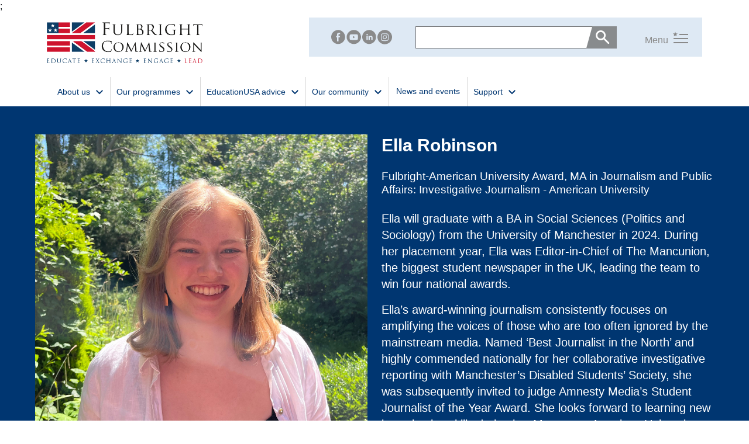

--- FILE ---
content_type: text/html; charset=utf-8
request_url: https://fulbright.org.uk/people-search/ellarobinson/
body_size: 15284
content:


<!DOCTYPE html>
<html lang="en-GB">

<head lang-h-key="X-UI-Culture">
    
<meta name="viewport" content="width=device-width, initial-scale=1, shrink-to-fit=no">
<meta name="format-detection" content="telephone=no">
<meta charset="utf-8">
<title>Ella&#x9;Robinson | Fulbright</title>
<meta name="description" content="" />
<link rel="canonical" href="https://fulbright.org.uk/people-search/ellarobinson/" />
	<meta name="robots" content="index,follow" />
	<meta name="googlebot" content="index,follow" />

    
<meta name="twitter:card" content="summary" />

    

    <script defer>
		! function () {
			"use strict";

			function o(o) {
				var t = ["MSIE ", "Trident/", "Edge/"];
				return new RegExp(t.join("|")).test(o)
			}

			function t() {
				function t(o, t) {
					this.scrollLeft = o, this.scrollTop = t
				}

				function r(o) {
					return .5 * (1 - Math.cos(Math.PI * o))
				}

				function i(o) {
					if (null === o || "object" != typeof o || void 0 === o.behavior || "auto" === o.behavior || "instant" === o.behavior) return !0;
					if ("object" == typeof o && "smooth" === o.behavior) return !1;
					throw new TypeError("behavior member of ScrollOptions " + o.behavior + " is not a valid value for enumeration ScrollBehavior.")
				}

				function s(o, t) {
					return "Y" === t ? o.clientHeight + h < o.scrollHeight : "X" === t ? o.clientWidth + h < o.scrollWidth : void 0
				}

				function c(o, t) {
					var e = l.getComputedStyle(o, null)["overflow" + t];
					return "auto" === e || "scroll" === e
				}

				function n(o) {
					var t = s(o, "Y") && c(o, "Y"),
						l = s(o, "X") && c(o, "X");
					return t || l
				}

				function f(o) {
					var t;
					do {
						t = (o = o.parentNode) === e.body
					} while (!1 === t && !1 === n(o));
					return t = null, o
				}

				function a(o) {
					var t, e, i, s = (y() - o.startTime) / v;
					t = r(s = s > 1 ? 1 : s), e = o.startX + (o.x - o.startX) * t, i = o.startY + (o.y - o.startY) * t, o.method.call(o.scrollable, e, i), e === o.x && i === o.y || l.requestAnimationFrame(a.bind(l, o))
				}

				function p(o, r, i) {
					var s, c, n, f, p = y();
					o === e.body ? (s = l, c = l.scrollX || l.pageXOffset, n = l.scrollY || l.pageYOffset, f = u.scroll) : (s = o, c = o.scrollLeft, n = o.scrollTop, f = t), a({
						scrollable: s,
						method: f,
						startTime: p,
						startX: c,
						startY: n,
						x: r,
						y: i
					})
				}
				if (!("scrollBehavior" in e.documentElement.style && !0 !== l.__forceSmoothScrollPolyfill__)) {
					var d = l.HTMLElement || l.Element,
						v = 468,
						h = o(l.navigator.userAgent) ? 1 : 0,
						u = {
							scroll: l.scroll || l.scrollTo,
							scrollBy: l.scrollBy,
							elementScroll: d.prototype.scroll || t,
							scrollIntoView: d.prototype.scrollIntoView
						},
						y = l.performance && l.performance.now ? l.performance.now.bind(l.performance) : Date.now;
					l.scroll = l.scrollTo = function () {
						void 0 !== arguments[0] && (!0 !== i(arguments[0]) ? p.call(l, e.body, void 0 !== arguments[0].left ? ~~arguments[0].left : l.scrollX || l.pageXOffset, void 0 !== arguments[0].top ? ~~arguments[0].top : l.scrollY || l.pageYOffset) : u.scroll.call(l, void 0 !== arguments[0].left ? arguments[0].left : "object" != typeof arguments[0] ? arguments[0] : l.scrollX || l.pageXOffset, void 0 !== arguments[0].top ? arguments[0].top : void 0 !== arguments[1] ? arguments[1] : l.scrollY || l.pageYOffset))
					}, l.scrollBy = function () {
						void 0 !== arguments[0] && (i(arguments[0]) ? u.scrollBy.call(l, void 0 !== arguments[0].left ? arguments[0].left : "object" != typeof arguments[0] ? arguments[0] : 0, void 0 !== arguments[0].top ? arguments[0].top : void 0 !== arguments[1] ? arguments[1] : 0) : p.call(l, e.body, ~~arguments[0].left + (l.scrollX || l.pageXOffset), ~~arguments[0].top + (l.scrollY || l.pageYOffset)))
					}, d.prototype.scroll = d.prototype.scrollTo = function () {
						if (void 0 !== arguments[0])
							if (!0 !== i(arguments[0])) {
								var o = arguments[0].left,
									t = arguments[0].top;
								p.call(this, this, void 0 === o ? this.scrollLeft : ~~o, void 0 === t ? this.scrollTop : ~~t)
							} else {
								if ("number" == typeof arguments[0] && void 0 === arguments[1]) throw new SyntaxError("Value couldn't be converted");
								u.elementScroll.call(this, void 0 !== arguments[0].left ? ~~arguments[0].left : "object" != typeof arguments[0] ? ~~arguments[0] : this.scrollLeft, void 0 !== arguments[0].top ? ~~arguments[0].top : void 0 !== arguments[1] ? ~~arguments[1] : this.scrollTop)
							}
					}, d.prototype.scrollBy = function () {
						void 0 !== arguments[0] && (!0 !== i(arguments[0]) ? this.scroll({
							left: ~~arguments[0].left + this.scrollLeft,
							top: ~~arguments[0].top + this.scrollTop,
							behavior: arguments[0].behavior
						}) : u.elementScroll.call(this, void 0 !== arguments[0].left ? ~~arguments[0].left + this.scrollLeft : ~~arguments[0] + this.scrollLeft, void 0 !== arguments[0].top ? ~~arguments[0].top + this.scrollTop : ~~arguments[1] + this.scrollTop))
					}, d.prototype.scrollIntoView = function () {
						if (!0 !== i(arguments[0])) {
							var o = f(this),
								t = o.getBoundingClientRect(),
								r = this.getBoundingClientRect();
							o !== e.body ? (p.call(this, o, o.scrollLeft + r.left - t.left, o.scrollTop + r.top - t.top), "fixed" !== l.getComputedStyle(o).position && l.scrollBy({
								left: t.left,
								top: t.top,
								behavior: "smooth"
							})) : l.scrollBy({
								left: r.left,
								top: r.top,
								behavior: "smooth"
							})
						} else u.scrollIntoView.call(this, void 0 === arguments[0] || arguments[0])
					}
				}
			}
			var l = window,
				e = document;
			"object" == typeof exports ? module.exports = {
				polyfill: t
			} : t()
		}();
</script>



    
    <link rel="stylesheet" href="https://fonts.googleapis.com/css2?family=Roboto&#x2B;Slab:wght@300;400;500;600&amp;display=swap">

    <!-- Animation --> 
    <link rel="stylesheet" href="/css/animate.css?v=_wPIREwfXSrkJPqoIhvGPNFCUFmDF58RGquMH6eCY5s" />
    <link rel="stylesheet" href="https://unpkg.com/aos@2.3.1/dist/aos.css">

    <link rel="stylesheet" href="/plugins/carousel/slick.css?v=ihP5EShPUJEe8RhXKTwwMbNrQ_Q5BvJGW5kEpjpWOPI">
    <link rel="stylesheet" href="/plugins/carousel/slick-theme.css?v=WeBC1Vefyz4_b1NhWINm6KoDkW1og4GWuEaZWYaS1OQ">

    <!-- Owl Carousel -->
   <!-- <link rel="stylesheet" href="/css/owl.carousel.min.css" asp-append-version="true">
    <link rel="stylesheet" href="/css/owl.theme.default.min.css" asp-append-version="true">-->
    <link rel="stylesheet" href="/css/pace-theme-flash.css?v=EtegGzA-V5Ua5rRhB5YzLL9Rz6241-txPkMUDAn7LVI" />


    <link rel="stylesheet" href="/css/style-cks.min.css?v=NjKhyE8KH14JVI6DgNmjytmqF5RdAsxvoxkJq0Zu668" />
    <link rel="stylesheet" href="/css/style.min.css?v=7kM3NHnLW0lqS4Y8YJ539KuNfu79hDSwT7Y8Safrez8" />
    <link rel="stylesheet" href="/css/style.css?v=Pfxs4s4_FUey2t9DJubCVNlkCuCvRGGyhx_PEOHwTfw" />

   

   <!--<script src="/js/global.min.js" asp-append-version="true" defer></script>
      <script src="/js/global-cks.min.js" asp-append-version="true" defer></script>-->
    <script defer src="/plugins/carousel/slick.min.js?v=yOkisLi6BOYYU11RsI_1NFAoBHnFtgEQpzI6LM2Eujc"></script>
     <script src="/js/map.js?v=IniTWQHMaHAzRazPIYWIUivX-GiEDaJDP7BayYXgV_o"></script>
   <!-- <script src="/js/owl.carousel.min.js" asp-append-version="true" defer></script>	-->	  

    <script defer src="/js/carousels-&amp;-anim.js?v=RGi2_3r0BWpJ3ZBHIfjlfLHLI-TG1U3f-aECX4RdxWE"></script>

    

    <link rel="icon" type="image/x-icon" href="/favicon.ico?v=i6jRvmsgVWKBD2heET9VJ2WKkjaHgOkWPWe9Hq9G2vI" />    

    <link rel="stylesheet" integrity="sha512-xh6O/CkQoPOWDdYTDqeRdPCVd1SpvCA9XXcUnZS2FmJNp1coAFzvtCN9BmamE+4aHK8yyUHUSCcJHgXloTyT2A==" crossorigin="anonymous" referrerpolicy="no-referrer" href="https://cdnjs.cloudflare.com/ajax/libs/font-awesome/6.2.0/css/all.min.css" />

    <script> (function(){ var s = document.createElement('script'); var h = document.querySelector('head') || document.body; s.src = 'https://acsbapp.com/apps/app/dist/js/app.js'; s.async = true; s.onload = function(){ acsbJS.init({ statementLink : '', footerHtml : 'Web Accessibility by Imobisoft', hideMobile : false, hideTrigger : false, disableBgProcess : false, language : 'en', position : 'left', leadColor : '#146ff8', triggerColor : '#146ff8', triggerRadius : '50%', triggerPositionX : 'left', triggerPositionY : 'bottom', triggerIcon : 'people', triggerSize : 'medium', triggerOffsetX : 20, triggerOffsetY : 20, mobile : { triggerSize : 'small', triggerPositionX : 'left', triggerPositionY : 'bottom', triggerOffsetX : 10, triggerOffsetY : 10, triggerRadius : '50%' } }); }; h.appendChild(s); })(); </script>
    <!-- Hotjar Tracking Code for my site -->
<script>
    (function(h,o,t,j,a,r){
        h.hj=h.hj||function(){(h.hj.q=h.hj.q||[]).push(arguments)};
        h._hjSettings={hjid:3530182,hjsv:6};
        a=o.getElementsByTagName('head')[0];
        r=o.createElement('script');r.async=1;
        r.src=t+h._hjSettings.hjid+j+h._hjSettings.hjsv;
        a.appendChild(r);
    })(window,document,'https://static.hotjar.com/c/hotjar-','.js?sv=');
</script>
<script type="text/javascript">
    (function(c,l,a,r,i,t,y){
        c[a]=c[a]||function(){(c[a].q=c[a].q||[]).push(arguments)};
        t=l.createElement(r);t.async=1;t.src="https://www.clarity.ms/tag/"+i;
        y=l.getElementsByTagName(r)[0];y.parentNode.insertBefore(t,y);
    })(window, document, "clarity", "script", "r0btqi4cp6");
</script>




    <script async src=https://www.googletagmanager.com/gtag/js?id=G-N9LH5WQP04></script> <script> window.dataLayer = window.dataLayer || []; function gtag(){dataLayer.push(arguments);} gtag('js', new Date()); gtag('config', 'G-N9LH5WQP04'); </script>



     

    <script Html5DateRenderingMode="Rfc3339" IdAttributeDotReplacement="_" MetadataProvider="Microsoft.AspNetCore.Mvc.ModelBinding.Metadata.DefaultModelMetadataProvider" src="/App_Plugins/UmbracoForms/Assets/promise-polyfill/dist/polyfill.min.js" TempData="Microsoft.AspNetCore.Mvc.ViewFeatures.TempDataDictionary" type="application/javascript" UrlEncoder="System.Text.Encodings.Web.DefaultUrlEncoder" ViewBag="Microsoft.AspNetCore.Mvc.ViewFeatures.DynamicViewData" ViewContext="Microsoft.AspNetCore.Mvc.Rendering.ViewContext" ViewData="Microsoft.AspNetCore.Mvc.ViewFeatures.ViewDataDictionary`1[Fulbright.Models.ViewModels.Pages.PageViewModel]"></script><script Html5DateRenderingMode="Rfc3339" IdAttributeDotReplacement="_" MetadataProvider="Microsoft.AspNetCore.Mvc.ModelBinding.Metadata.DefaultModelMetadataProvider" src="/App_Plugins/UmbracoForms/Assets/aspnet-client-validation/dist/aspnet-validation.min.js" TempData="Microsoft.AspNetCore.Mvc.ViewFeatures.TempDataDictionary" type="application/javascript" UrlEncoder="System.Text.Encodings.Web.DefaultUrlEncoder" ViewBag="Microsoft.AspNetCore.Mvc.ViewFeatures.DynamicViewData" ViewContext="Microsoft.AspNetCore.Mvc.Rendering.ViewContext" ViewData="Microsoft.AspNetCore.Mvc.ViewFeatures.ViewDataDictionary`1[Fulbright.Models.ViewModels.Pages.PageViewModel]"></script>;




</head>

<body class="" current-page="7e47e827-3265-4fcb-bb11-eeb4a2c13ee1">
    

    


<style>
    .third-level {
        position: relative;
    }

    .fourth-level-menu {
        display: none;
        position: absolute;
        left: 100%;
        top: 0;
        z-index: 1050;
    }

    .main-nav .fourth-level-menu .sub-dropdown:hover .nav-link {
        color: white !important;
    }

    .main-nav .fourth-level-menu .sub-dropdown .nav-link {
        color: black !important
    }

        .main-nav .fourth-level-menu .sub-dropdown .nav-link:hover {
            color: white !important
        }

    .third-level:hover .fourth-level-menu {
        display: block;
    }

    @media screen and (max-width:991.9px) {
        .main-nav .fourth-level-menu .sub-dropdown:hover .nav-link {
            color: #004a78 !important;
        }

        .main-nav .fourth-level-menu .sub-dropdown .nav-link {
            color: #004a78 !important
        }

            .main-nav .fourth-level-menu .sub-dropdown .nav-link:hover {
                color: #004a78 !important
            }
    }
</style>

<div class="f-cookie-consent f-flex f-cookie-consent-bottom-left" hidden><div class="f-cookie-consent-message">This site uses cookies. For more information, please see the link below.</div><div class="f-cookie-consent-actions"><a href="/cookies/" target="_self" class="f-btn f-cookie-consent-more">More info</a><button class="f-btn f-btn-primary f-cookie-consent-dismiss">Got it!</button></div></div>

<header class="main-nav pb-0 position-relative">

    <div class="">
        <div class="bg-white" id="top-nav">
            <div class="container">
                <div class="d-flex justify-content-between">
                    <div class="align-self-start py-3">
                        <a class="navbar-brand" href="/">
                                <img loading="lazy" class="img-fluid logo" src="/media/tfqm2gbm/colour-fulbright-logo-with-strapline-transparent.png" alt="Colour Fulbright Logo With Strapline Transparent" />

                        </a>
                    </div>
                    <div id="new-toggler">
                        <div class="d-flex align-items-center py-lg-2 py-2 my-lg-2 justify-content-md-between justify-content-end justify-content-lg-end"
                             id="search">

                            <div class="icons d-none d-md-flex">
                                <a href="https://www.facebook.com/USUKFulbright">
                                    <svg xmlns="http://www.w3.org/2000/svg" width="51" height="51" viewBox="0 0 51 51" fill="none">
                                        <path d="M24.4 0H26C32.2 0 38 2.6 43.6 7.9C47.5 12.6 49.6 16.9 50 20.7C50.3 22.5 50.4 23.7 50.4 24.1V26.2C50.4 29.6 49.3 33.4 47 37.8C43.7 43.2 39 47 32.8 49.1C29.7 49.9 27.3 50.3 25.5 50.3H24.9C18.5 50.3 12.5 47.7 7 42.5C2.3 37.3 0 31.3 0 24.5V24.2C0 24 0 23.8 0.1 23.6C0.1 23.5 0.1 23.4 0 23.4C0.6 18.5 1.9 14.6 3.9 11.6C7 6.8 11.7 3.2 18.2 1C20.6 0.4 22.7 0 24.4 0ZM21 16.1L21.1 20.7C21.1 20.8 21 21 20.7 21.2H18.2V26.4H20.7C20.8 26.4 21 26.6 21.1 26.9V39.7L21.2 40.6H26.5V26.7C26.5 26.5 26.6 26.4 26.8 26.4H31.1C31.3 26.4 31.5 24.8 31.9 21.5V21.2H26.8C26.6 21.2 26.5 21.1 26.5 20.9V17.3C26.5 15.8 27.4 14.9 29.2 14.8H32.2V10.3C32.2 10 31.2 9.9 29.1 9.9H28.3C24.9 9.9 22.6 11.2 21.6 13.8C21.4 14.3 21.2 15.1 21 16.1Z"
                                              fill="white" />
                                    </svg>
                                </a>
                                <a href="https://www.youtube.com/channel/UCVt1tp6eb1aiQQr42rW122g">
                                    <svg xmlns="http://www.w3.org/2000/svg" width="51" height="51" viewBox="0 0 51 51" fill="none">
                                        <path d="M25.8998 0C34.0998 0 40.8998 3.6 46.3998 10.7C49.4998 15.4 50.9998 20.2 50.9998 25.3C50.9998 31.1 48.8998 36.6 44.5998 41.8C39.1998 47.4 32.9998 50.3 25.8998 50.3C17.7998 50.3 11.0998 46.8 5.5998 39.9C3.8998 37.6 2.4998 34.6 1.3998 30.8L0.799805 26.6V24C0.999805 20.3 2.0998 16.5 4.0998 12.7C9.5998 4.3 16.8998 0 25.8998 0ZM24.7998 15.5C16.4998 15.5 12.2998 16.1 12.2998 17.4C11.6998 17.8 11.2998 20.5 11.0998 25.4V25.5C11.0998 31.1 11.7998 34.3 13.1998 35C14.2998 35.5 16.6998 35.7 20.5998 35.7H33.9998C37.0998 35.7 38.8998 35 39.4998 33.6C40.0998 32.1 40.3998 29.7 40.3998 26.5V24.4C40.3998 19.8 39.7998 17 38.5998 16.2C37.7998 15.8 33.0998 15.5 24.7998 15.5ZM22.8998 21.6H22.9998C27.6998 24 30.0998 25.4 30.2998 25.6L23.2998 29.5H22.7998V21.6H22.8998Z"
                                              fill="white" />
                                    </svg>
                                </a>
                                <a href="https://www.linkedin.com/company/us-uk-fulbright-commission">
                                    <svg xmlns="http://www.w3.org/2000/svg" width="51" height="51" viewBox="0 0 51 51" fill="none">
                                        <path d="M24.7001 0H25.9001C31.2001 0 36.4001 2 41.6001 6.1C45.5001 10 47.9001 13.5 48.7001 16.6C49.3001 17.9 49.7001 19.4 49.9001 21.1C50.1001 22.8 50.2001 23.9 50.2001 24.4V25.7V26.7C49.8001 30.3 49.0001 33.3 47.8001 35.8C45.2001 41.1 41.2001 45.1 35.8001 47.8C31.9001 49.4 28.5001 50.2 25.4001 50.2H25.1001C18.9001 50.2 13.2001 47.9 8.00009 43.4C4.80009 40 2.70009 37.1 1.90009 34.5C1.00009 32.5 0.400098 30 0.100098 26.9V23.8C0.100098 18.7 2.20009 13.5 6.50009 8.2C12.2001 2.7 18.2001 0 24.7001 0ZM15.2001 16V16.9C15.5001 18.4 16.4001 19.1 18.0001 19.1C19.3001 19.1 20.2001 18.4 20.7001 16.9V16.8C20.7001 15.3 19.8001 14.4 17.9001 14.1C16.7001 14.1 15.8001 14.7 15.2001 16ZM15.5001 21.4V35.2C15.5001 35.4 15.6001 35.5 15.8001 35.5H20.0001C20.2001 35.5 20.3001 35.4 20.3001 35.2V21.7L20.0001 21.1H15.8001C15.6001 21.1 15.5001 21.2 15.5001 21.4ZM28.0001 22.6H27.7001V21.1H23.0001V35.2C23.0001 35.4 23.1001 35.5 23.3001 35.5H27.5001C27.7001 35.5 27.8001 35.4 27.8001 35.2V27.6C28.0001 25.5 28.9001 24.5 30.3001 24.5C32.0001 24.5 32.8001 25.5 32.8001 27.6V35.2C32.8001 35.4 32.9001 35.5 33.1001 35.5H37.6001V26.1C37.6001 24.4 36.8001 22.9 35.2001 21.5C34.0001 21 33.3001 20.8 33.0001 20.8H31.5001C30.2001 20.8 29.1001 21.4 28.0001 22.6Z"
                                              fill="white" />
                                    </svg>
                                </a>
                                <a href="https://www.instagram.com/usukfulbright/">
                                    <svg xmlns="http://www.w3.org/2000/svg" width="51" height="51" viewBox="0 0 25 25" fill="none">
                                        <path d="M11.6832 0H13.4653C15.3465 0 17.5248 0.796815 19.9505 2.39044C21.7822 3.83466 23.1188 5.47809 23.9109 7.37052C24.6535 9.16334 25 10.6574 25 11.9024V12.8984C25 15.6873 23.8614 18.4263 21.5842 21.1653C18.9604 23.755 15.8911 25 12.4257 25C8.06931 25 4.55445 22.9582 1.78218 18.9243C0.594063 16.7331 0 14.5916 0 12.4502C0 8.96414 1.43565 5.82669 4.25743 3.03785C7.0297 0.996018 9.45545 0 11.6832 0ZM5.89109 10.8068V14.6912C5.89109 16.7829 6.53465 18.2271 7.87129 18.9243C8.46535 19.2729 10.396 19.3725 13.6139 19.3227C16.0891 19.3227 17.5248 19.0737 17.8713 18.5259C18.7129 17.8287 19.1089 16.7331 19.1089 15.1892V10.2092C19.1089 8.26693 18.4158 6.97211 17.0297 6.3745L16.0891 6.0757L15.1485 6.02589H9.75247C7.82178 6.02589 6.53465 6.97211 5.89109 8.86454C5.94059 9.31275 5.89109 10.01 5.89109 10.8068ZM10.099 7.12151H15.2475C17.1287 7.12151 18.0693 8.11753 18.0693 10.1096V15.3884C17.8218 17.2311 17.0792 18.1275 15.7921 18.1275H13.6634C12.6733 18.1275 11.5842 18.1275 10.495 18.1773C8.66337 18.1773 7.57426 17.5797 7.22772 16.3845C7.12871 15.7371 7.07921 14.741 7.07921 13.3964V11.753C7.07921 9.26295 7.27723 8.06773 7.67327 8.06773C8.06931 7.42032 8.91089 7.12151 10.099 7.12151ZM9.15842 12.6992C9.15842 14.2928 10.0495 15.3884 11.8812 16.0359H13.3663C15.1485 15.3884 15.9901 14.243 15.9901 12.6494V12.5C15.9901 11.5538 15.5446 10.7072 14.604 9.91036C13.9604 9.46215 13.3168 9.26295 12.6238 9.26295H12.5743C11.0396 9.26295 10 10.0598 9.40594 11.6534C9.30693 11.6534 9.20792 12.0518 9.15842 12.6992ZM12.5743 10.3586H12.6238C13.6634 10.3586 14.4059 10.9064 14.7525 12.0518C14.802 12.1016 14.802 12.3008 14.802 12.5498C14.5545 14.0936 13.8119 14.8406 12.5743 14.8406C11.5842 14.8406 10.8911 14.3426 10.4455 13.3466C10.396 13.247 10.3465 12.998 10.297 12.5996C10.495 11.1554 11.2376 10.3586 12.5743 10.3586ZM15.3465 9.11354C15.5446 9.61155 15.8416 9.86056 16.1881 9.86056C16.5347 9.86056 16.7822 9.61155 16.9802 9.11354C16.8812 8.51593 16.5842 8.21713 16.0891 8.21713C15.5941 8.36653 15.3465 8.66534 15.3465 9.11354Z"
                                              fill="#8A8A8A" />
                                    </svg>
                                </a>
                            </div>
                            <div class="d-flex align-items-center">

                                <form class="d-flex search mb-0 position-relative js-form js-header-search-form" action="/search/">
                                    <input type="text" class="form-control rounded-0 mb-0 js-header-input" autocomplete="on" name="q"
                                           placeholder="">

                                    <button class="btn bg-color-secondary rounded-0 end-0 search-btn position-absolute js-search-btn" type="submit">
                                        <span class="ps-1">
                                            <svg xmlns="http://www.w3.org/2000/svg" width="24" height="24" viewBox="0 0 24 24" fill="none">
                                                <path d="M20.7812 22.6875L13.4375 15.3438C12.8125 15.8229 12.099 16.1979 11.2969 16.4688C10.4948 16.7396 9.61458 16.875 8.65625 16.875C6.26042 16.875 4.24479 16.0573 2.60938 14.4219C0.973958 12.7865 0.15625 10.7917 0.15625 8.4375C0.15625 6.08333 0.973958 4.08854 2.60938 2.45312C4.24479 0.817708 6.23958 0 8.59375 0C10.9479 0 12.9427 0.817708 14.5781 2.45312C16.2135 4.08854 17.0312 6.08333 17.0312 8.4375C17.0312 9.39583 16.8958 10.2656 16.625 11.0469C16.3542 11.8281 15.9583 12.5729 15.4375 13.2812L22.875 20.6562C23.1458 20.9479 23.2812 21.2917 23.2812 21.6875C23.2812 22.0833 23.1354 22.4167 22.8438 22.6875C22.5521 22.9792 22.2083 23.125 21.8125 23.125C21.4167 23.125 21.0729 22.9792 20.7812 22.6875ZM8.59375 14.0312C10.1771 14.0312 11.5052 13.4948 12.5781 12.4219C13.651 11.349 14.1875 10.0208 14.1875 8.4375C14.1875 6.875 13.651 5.55208 12.5781 4.46875C11.5052 3.38542 10.1875 2.84375 8.625 2.84375C7.02083 2.84375 5.68229 3.38542 4.60938 4.46875C3.53646 5.55208 3 6.875 3 8.4375C3 10.0208 3.53646 11.349 4.60938 12.4219C5.68229 13.4948 7.01042 14.0312 8.59375 14.0312Z"
                                                      fill="white" />
                                            </svg>
                                        </span>
                                    </button>
                                </form>

                                <div class="pe-lg-4">
                                    <div class="d-flex flex-column-reverse flex-lg-row align-items-center toggle-btn position-relative"
                                         id="open" role="button">
                                        <button class="navbar-toggler rounded-0 d-flex d-lg-none flex-column p-3 toggle-btn" type="button"
                                                data-bs-toggle="collapse" data-bs-target="#navbarNav" aria-controls="navbarNav" aria-expanded="false"
                                                aria-label="Toggle navigation" id="toggler">
                                            <span>
                                                <svg xmlns="http://www.w3.org/2000/svg" width="26" height="20" viewBox="0 0 26 20" fill="none">
                                                    <rect x="11" y="4" width="15" height="2" fill="#333333" />
                                                    <rect x="1" y="11" width="25" height="2" fill="#333333" />
                                                    <rect x="1" y="18" width="25" height="2" fill="#333333" />
                                                    <path d="M7.99756 3.39417C8.00148 3.39805 8.00148 3.39417 7.99756 3.39417C8.00148 3.39417 8.00148 3.39417 7.99756 3.39417Z"
                                                          fill="white" />
                                                    <path d="M7.99895 3.39415C7.99895 3.39415 7.99895 3.39609 7.99895 3.39415C7.95979 3.4291 7.93433 3.4524 7.90692 3.47376C7.21178 4.05825 6.51665 4.64273 5.81956 5.22722C5.77844 5.26217 5.77256 5.29324 5.78627 5.33984C6.02124 6.25056 6.25426 7.16127 6.48924 8.07392C6.49119 8.08363 6.49315 8.09334 6.49903 8.11858C6.46378 8.09722 6.44224 8.08363 6.41874 8.0681C5.63745 7.57876 4.85616 7.08942 4.07682 6.59814C4.01808 6.56125 3.97892 6.5593 3.91821 6.5962C3.13888 7.08748 2.35759 7.57682 1.57629 8.06615C1.5528 8.08169 1.5293 8.09528 1.49209 8.11858C1.54496 7.90887 1.59587 7.71469 1.64483 7.5205C1.83085 6.79426 2.01687 6.06803 2.20681 5.34179C2.22052 5.28742 2.21073 5.25829 2.16961 5.22334C1.4686 4.63691 0.771502 4.0466 0.0724507 3.45823C0.0528695 3.44269 0.0352463 3.42327 0 3.39415C0.133153 3.38444 0.246724 3.37473 0.362254 3.36696C0.896823 3.33201 1.43335 3.29706 1.96792 3.2621C2.24597 3.24463 2.52403 3.22521 2.80208 3.21162C2.87257 3.20773 2.91174 3.18831 2.93915 3.11841C3.27986 2.26207 3.62449 1.40767 3.96717 0.55327C3.975 0.53191 3.98479 0.512492 3.9985 0.477539C4.01416 0.51055 4.02395 0.533852 4.03374 0.555212C4.37642 1.40961 4.72105 2.26401 5.06176 3.12035C5.08917 3.18637 5.12442 3.20579 5.19295 3.20967C5.7334 3.24268 6.27384 3.27958 6.81429 3.31453C7.17066 3.33783 7.52704 3.35919 7.88146 3.38055C7.91084 3.38638 7.94412 3.39026 7.99895 3.39415Z"
                                                          fill="#333333" />
                                                </svg>
                                            </span>
                                            <span><a href="#" class="fs-small">Menu</a></span>
                                        </button>

                                        <div class="ps-5 d-lg-flex d-none" id="open-btn">
                                            <a class="fs-small pe-2">Menu</a>
                                            <a href="#">
                                                <span>
                                                    <svg xmlns="http://www.w3.org/2000/svg" width="26" height="20" viewBox="0 0 26 20"
                                                         fill="none">
                                                        <rect x="11" y="4" width="15" height="2" fill="#8A8A8A" />
                                                        <rect x="1" y="11" width="25" height="2" fill="#8A8A8A" />
                                                        <rect x="1" y="18" width="25" height="2" fill="#8A8A8A" />
                                                        <path d="M7.99756 3.39417C8.00148 3.39805 8.00148 3.39417 7.99756 3.39417C8.00148 3.39417 8.00148 3.39417 7.99756 3.39417Z"
                                                              fill="white" />
                                                        <path d="M7.99895 3.39415C7.99895 3.39415 7.99895 3.39609 7.99895 3.39415C7.95979 3.4291 7.93433 3.4524 7.90692 3.47376C7.21178 4.05825 6.51665 4.64273 5.81956 5.22722C5.77844 5.26217 5.77256 5.29324 5.78627 5.33984C6.02124 6.25056 6.25426 7.16127 6.48924 8.07392C6.49119 8.08363 6.49315 8.09334 6.49903 8.11858C6.46378 8.09722 6.44224 8.08363 6.41874 8.0681C5.63745 7.57876 4.85616 7.08942 4.07682 6.59814C4.01808 6.56125 3.97892 6.5593 3.91821 6.5962C3.13888 7.08748 2.35759 7.57682 1.57629 8.06615C1.5528 8.08169 1.5293 8.09528 1.49209 8.11858C1.54496 7.90887 1.59587 7.71469 1.64483 7.5205C1.83085 6.79426 2.01687 6.06803 2.20681 5.34179C2.22052 5.28742 2.21073 5.25829 2.16961 5.22334C1.4686 4.63691 0.771502 4.0466 0.0724507 3.45823C0.0528695 3.44269 0.0352463 3.42327 0 3.39415C0.133153 3.38444 0.246724 3.37473 0.362254 3.36696C0.896823 3.33201 1.43335 3.29706 1.96792 3.2621C2.24597 3.24463 2.52403 3.22521 2.80208 3.21162C2.87257 3.20773 2.91174 3.18831 2.93915 3.11841C3.27986 2.26207 3.62449 1.40767 3.96717 0.55327C3.975 0.53191 3.98479 0.512492 3.9985 0.477539C4.01416 0.51055 4.02395 0.533852 4.03374 0.555212C4.37642 1.40961 4.72105 2.26401 5.06176 3.12035C5.08917 3.18637 5.12442 3.20579 5.19295 3.20967C5.7334 3.24268 6.27384 3.27958 6.81429 3.31453C7.17066 3.33783 7.52704 3.35919 7.88146 3.38055C7.91084 3.38638 7.94412 3.39026 7.99895 3.39415Z"
                                                              fill="#8A8A8A" />
                                                    </svg>
                                                </span>
                                            </a>
                                        </div>
                                        <div class="position-absolute d-lg-flex d-none top-0 left-0 ps-3 ps-xl-5 opacity-0" id="close">
                                            <span class="color-danger">Menu</span>
                                            <span class="ps-2">
                                                <svg width="22" height="17" viewBox="0 0 22 17" fill="none" xmlns="http://www.w3.org/2000/svg">
                                                    <path fill-rule="evenodd" clip-rule="evenodd" d="M1.59998 16.7999C1.15815 17.1313 0.531347 17.0418 0.199976 16.5999C-0.131395 16.1581 -0.0418518 15.5313 0.399976 15.1999L9.33323 8.50001L0.399976 1.80007C-0.0418518 1.4687 -0.131395 0.841895 0.199976 0.400067C0.531347 -0.0417605 1.15815 -0.131304 1.59998 0.200067L10.9999 7.25001L20.4 0.199949C20.8418 -0.131421 21.4686 -0.0418797 21.8 0.399948C22.1313 0.841776 22.0418 1.46858 21.6 1.79995L12.6666 8.50001L21.6 15.2001C22.0418 15.5314 22.1313 16.1582 21.8 16.6001C21.4686 17.0419 20.8418 17.1314 20.4 16.8001L10.9999 9.75001L1.59998 16.7999Z" fill="#D11B2C" />
                                                </svg>

                                            </span>
                                        </div>
                                    </div>
                                </div>
                            </div>
                        </div>
                    </div>
                </div>
            </div>
        </div>

        <div id="navbar">
            <nav class="navbar navbar-expand-lg pb-0" id="nav-bar">
                <div class="container">
                    <button class="navbar-toggler rounded-0 sticky-toggler d-lg-none flex-column p-3 toggle-btn" type="button"
                            data-bs-toggle="collapse" data-bs-target="#navbarNav" aria-controls="navbarNav" aria-expanded="false"
                            aria-label="Toggle navigation" id="toggler">
                        <div>
                            <svg xmlns="http://www.w3.org/2000/svg" width="26" height="20" viewBox="0 0 26 20" fill="none">
                                <rect x="11" y="4" width="15" height="2" fill="#333333" />
                                <rect x="1" y="11" width="25" height="2" fill="#333333" />
                                <rect x="1" y="18" width="25" height="2" fill="#333333" />
                                <path d="M7.99756 3.39417C8.00148 3.39805 8.00148 3.39417 7.99756 3.39417C8.00148 3.39417 8.00148 3.39417 7.99756 3.39417Z"
                                      fill="white" />
                                <path d="M7.99895 3.39415C7.99895 3.39415 7.99895 3.39609 7.99895 3.39415C7.95979 3.4291 7.93433 3.4524 7.90692 3.47376C7.21178 4.05825 6.51665 4.64273 5.81956 5.22722C5.77844 5.26217 5.77256 5.29324 5.78627 5.33984C6.02124 6.25056 6.25426 7.16127 6.48924 8.07392C6.49119 8.08363 6.49315 8.09334 6.49903 8.11858C6.46378 8.09722 6.44224 8.08363 6.41874 8.0681C5.63745 7.57876 4.85616 7.08942 4.07682 6.59814C4.01808 6.56125 3.97892 6.5593 3.91821 6.5962C3.13888 7.08748 2.35759 7.57682 1.57629 8.06615C1.5528 8.08169 1.5293 8.09528 1.49209 8.11858C1.54496 7.90887 1.59587 7.71469 1.64483 7.5205C1.83085 6.79426 2.01687 6.06803 2.20681 5.34179C2.22052 5.28742 2.21073 5.25829 2.16961 5.22334C1.4686 4.63691 0.771502 4.0466 0.0724507 3.45823C0.0528695 3.44269 0.0352463 3.42327 0 3.39415C0.133153 3.38444 0.246724 3.37473 0.362254 3.36696C0.896823 3.33201 1.43335 3.29706 1.96792 3.2621C2.24597 3.24463 2.52403 3.22521 2.80208 3.21162C2.87257 3.20773 2.91174 3.18831 2.93915 3.11841C3.27986 2.26207 3.62449 1.40767 3.96717 0.55327C3.975 0.53191 3.98479 0.512492 3.9985 0.477539C4.01416 0.51055 4.02395 0.533852 4.03374 0.555212C4.37642 1.40961 4.72105 2.26401 5.06176 3.12035C5.08917 3.18637 5.12442 3.20579 5.19295 3.20967C5.7334 3.24268 6.27384 3.27958 6.81429 3.31453C7.17066 3.33783 7.52704 3.35919 7.88146 3.38055C7.91084 3.38638 7.94412 3.39026 7.99895 3.39415Z"
                                      fill="#333333" />
                            </svg>
                        </div>
                        <div><a href="#" class="fs-small">Menu</a></div>
                    </button>

                    <div class="collapse navbar-collapse justify-content-start bg-white" id="navbarNav">
                        <div class="navbar-nav text-lg-center text-start bg-white">
                            <ul class="d-lg-flex mb-0 ps-2" id="navDiv">
                                <div class="d-lg-none d-flex justify-content-between">
                                    <a class="navbar-brand" href="#">
                                        <img src="../../images/fullbrightLogo.png" class="img-fluid logo py-3" alt="" />
                                    </a>
                                    <button class="navbar-toggler bg-transparent toggle-btn d-flex flex-column justify-content-center rounded-0 p-0"
                                            type="button" data-bs-toggle="collapse" data-bs-target="#navbarNav" aria-controls="navbarNav"
                                            aria-expanded="false" aria-label="Toggle navigation" id="toggler">
                                        <span class="mt-3">
                                            <svg xmlns="http://www.w3.org/2000/svg" height="48" width="48">
                                                <path d="m12.45 37.65-2.1-2.1L21.9 24 10.35 12.45l2.1-2.1L24 21.9l11.55-11.55 2.1 2.1L26.1 24l11.55 11.55-2.1 2.1L24 26.1Z"
                                                      fill="#c8102e" />
                                            </svg>
                                        </span>
                                        <span class="color-danger "> close </span>
                                    </button>
                                </div>


                                        <li class="nav-item dropdown">
                                            <a class="nav-link px-xxl-4 px-2 d-none d-lg-block" href="/about-us/" role="button" aria-expanded="false">
                                                About us
                                                <span class="d-inline-flex">
                                                    <svg class="down-chevron" xmlns="http://www.w3.org/2000/svg" fill="white" height="16"
                                                         width="20">
                                                        <path d="m12 15.375-6-6 1.4-1.4 4.6 4.6 4.6-4.6 1.4 1.4Z"></path>
                                                    </svg>
                                                </span>
                                            </a>
                                            <a class="nav-link px-2 d-inline-block d-lg-none" href="/about-us/">
                                                About us
                                            </a>
                                            <button class="dropdown-toggle d-lg-none d-inline-block float-end" role="button" aria-expanded="false" data-bs-toggle="dropdown" data-bs-auto-close="outside">
                                                <svg class="down-chevron" xmlns="http://www.w3.org/2000/svg" fill="#004a78" height="24"
                                                     width="24">
                                                    <path d="m12 15.375-6-6 1.4-1.4 4.6 4.6 4.6-4.6 1.4 1.4Z"></path>
                                                </svg>
                                            </button>
                                            <ul class="dropdown-menu menu-1 rounded-0 border-0" id="1">
                                                <li class="sub-dropdown"><a class="nav-link" href="/about-us/">About us</a></li>

                                                        <li class="sub-dropdown dropdown-item">
                                                            <a class="nav-link" href="/about-us/our-story/">Our story</a>
                                                        </li>
                                                        <li class="sub-dropdown dropdown-item">
                                                            <a class="nav-link" href="/about-us/get-to-know-us/">Get to know us</a>
                                                        </li>
                                                        <li class="sub-dropdown dropdown-item">
                                                            <a class="nav-link" href="/about-us/our-impact/">Our impact</a>
                                                        </li>
                                                        <li class="sub-dropdown dropdown-item">
                                                            <a class="nav-link" href="/about-us/senator-fulbright/">Senator Fulbright</a>
                                                        </li>
                                                        <li class="sub-dropdown dropdown-item">
                                                            <a class="nav-link" href="/about-us/contact-us/">Contact us</a>
                                                        </li>
                                            </ul>
                                        </li>
                                        <li class="nav-item dropdown">
                                            <a class="nav-link px-xxl-4 px-2 d-none d-lg-block" href="/our-programmes/" role="button" aria-expanded="false">
                                                Our programmes
                                                <span class="d-inline-flex">
                                                    <svg class="down-chevron" xmlns="http://www.w3.org/2000/svg" fill="white" height="16"
                                                         width="20">
                                                        <path d="m12 15.375-6-6 1.4-1.4 4.6 4.6 4.6-4.6 1.4 1.4Z"></path>
                                                    </svg>
                                                </span>
                                            </a>
                                            <a class="nav-link px-2 d-inline-block d-lg-none" href="/our-programmes/">
                                                Our programmes
                                            </a>
                                            <button class="dropdown-toggle d-lg-none d-inline-block float-end" role="button" aria-expanded="false" data-bs-toggle="dropdown" data-bs-auto-close="outside">
                                                <svg class="down-chevron" xmlns="http://www.w3.org/2000/svg" fill="#004a78" height="24"
                                                     width="24">
                                                    <path d="m12 15.375-6-6 1.4-1.4 4.6 4.6 4.6-4.6 1.4 1.4Z"></path>
                                                </svg>
                                            </button>
                                            <ul class="dropdown-menu menu-1 rounded-0 border-0" id="2">
                                                <li class="sub-dropdown"><a class="nav-link" href="/our-programmes/">Our programmes</a></li>

                                                        <li class="sub-dropdown dropdown-item dropend">
                                                            <a class="nav-link d-none d-lg-flex" href="/our-programmes/fulbright-scholarships-to-the-usa/" role="button" aria-expanded="false">
                                                                Fulbright Scholarships to the USA 
                                                                <span class="float-end" width="20" height="20">
                                                                    <svg xmlns="http://www.w3.org/2000/svg" height="20" width="20" fill="none">
                                                                        <path d="M9.4 18 8 16.6l4.6-4.6L8 7.4 9.4 6l6 6Z" />
                                                                    </svg>
                                                                </span>
                                                            </a>
                                                            <a href="/our-programmes/fulbright-scholarships-to-the-usa/" class="dropdown-item w-auto nav-link d-inline-block d-lg-none">
                                                                Fulbright Scholarships to the USA 
                                                            </a>
                                                            <button class="float-end d-inline d-lg-none" data-bs-toggle="dropdown" data-bs-auto-close="outside" role="button" aria-expanded="false">
                                                                <svg class="down-chevron" xmlns="http://www.w3.org/2000/svg" fill="#004a78" height="24"
                                                                     width="24">
                                                                    <path d="m12 15.375-6-6 1.4-1.4 4.6 4.6 4.6-4.6 1.4 1.4Z"></path>
                                                                </svg>
                                                            </button>

                                                            <ul class="dropdown-menu sub-menu pt-lg-4 rounded-0">
                                                                        <li class="sub-dropdown dropdown-item">
                                                                            <a class="nav-link" href="/our-programmes/fulbright-scholarships-to-the-usa/uk-postgraduate/">UK Postgraduate </a>
                                                                        </li>
                                                                        <li class="sub-dropdown dropdown-item dropend third-level">
                                                                            <a class="nav-link d-none d-lg-flex" href="/our-programmes/fulbright-scholarships-to-the-usa/uk-scholars/" role="button" aria-expanded="false">
                                                                                UK Scholars
                                                                                <span class="float-end" width="20" height="20">
                                                                                    <svg xmlns="http://www.w3.org/2000/svg" height="20" width="20" fill="none">
                                                                                        <path d="M9.4 18 8 16.6l4.6-4.6L8 7.4 9.4 6l6 6Z" />
                                                                                    </svg>
                                                                                </span>
                                                                            </a>
                                                                            <a href="/our-programmes/fulbright-scholarships-to-the-usa/uk-scholars/" class="dropdown-item w-auto nav-link d-inline-block d-lg-none">
                                                                                UK Scholars
                                                                            </a>
                                                                            <button class=" float-end d-inline d-lg-none" data-bs-toggle="dropdown" data-bs-auto-close="outside" role="button" aria-expanded="false">
                                                                                <svg class="down-chevron" xmlns="http://www.w3.org/2000/svg" fill="#004a78" height="24" width="24">
                                                                                    <path d="m12 15.375-6-6 1.4-1.4 4.6 4.6 4.6-4.6 1.4 1.4Z"></path>
                                                                                </svg>
                                                                            </button>
                                                                            <ul class=" dropdown-menu  pt-lg-4 rounded-0 fourth-level-menu mx-0 border-start-0 border-end-0">
                                                                                    <li class="sub-dropdown dropdown-item dropend">
                                                                                        <a class="nav-link d-none d-lg-flex" href="/our-programmes/fulbright-scholarships-to-the-usa/uk-scholars/global-challenges-teaching-award/" role="button" aria-expanded="false">
                                                                                            Global Challenges Teaching Award
                                                                                        </a>
                                                                                        <a href="/our-programmes/fulbright-scholarships-to-the-usa/uk-scholars/global-challenges-teaching-award/" class="dropdown-item w-auto nav-link d-inline-block d-lg-none ">
                                                                                            Global Challenges Teaching Award
                                                                                        </a>
                                                                                    </li>
                                                                            </ul>
                                                                        </li>
                                                                        <li class="sub-dropdown dropdown-item dropend third-level">
                                                                            <a class="nav-link d-none d-lg-flex" href="/our-programmes/fulbright-scholarships-to-the-usa/uk-professional/" role="button" aria-expanded="false">
                                                                                UK Professional  
                                                                                <span class="float-end" width="20" height="20">
                                                                                    <svg xmlns="http://www.w3.org/2000/svg" height="20" width="20" fill="none">
                                                                                        <path d="M9.4 18 8 16.6l4.6-4.6L8 7.4 9.4 6l6 6Z" />
                                                                                    </svg>
                                                                                </span>
                                                                            </a>
                                                                            <a href="/our-programmes/fulbright-scholarships-to-the-usa/uk-professional/" class="dropdown-item w-auto nav-link d-inline-block d-lg-none">
                                                                                UK Professional  
                                                                            </a>
                                                                            <button class=" float-end d-inline d-lg-none" data-bs-toggle="dropdown" data-bs-auto-close="outside" role="button" aria-expanded="false">
                                                                                <svg class="down-chevron" xmlns="http://www.w3.org/2000/svg" fill="#004a78" height="24" width="24">
                                                                                    <path d="m12 15.375-6-6 1.4-1.4 4.6 4.6 4.6-4.6 1.4 1.4Z"></path>
                                                                                </svg>
                                                                            </button>
                                                                            <ul class=" dropdown-menu  pt-lg-4 rounded-0 fourth-level-menu mx-0 border-start-0 border-end-0">
                                                                                    <li class="sub-dropdown dropdown-item dropend">
                                                                                        <a class="nav-link d-none d-lg-flex" href="/our-programmes/fulbright-scholarships-to-the-usa/uk-professional/distinguished-awards-in-teaching/" role="button" aria-expanded="false">
                                                                                            Distinguished Awards in Teaching 
                                                                                        </a>
                                                                                        <a href="/our-programmes/fulbright-scholarships-to-the-usa/uk-professional/distinguished-awards-in-teaching/" class="dropdown-item w-auto nav-link d-inline-block d-lg-none ">
                                                                                            Distinguished Awards in Teaching 
                                                                                        </a>
                                                                                    </li>
                                                                            </ul>
                                                                        </li>

                                                            </ul>
                                                        </li>
                                                        <li class="sub-dropdown dropdown-item dropend">
                                                            <a class="nav-link d-none d-lg-flex" href="/our-programmes/fulbright-scholarships-to-the-uk/" role="button" aria-expanded="false">
                                                                Fulbright Scholarships to the UK 
                                                                <span class="float-end" width="20" height="20">
                                                                    <svg xmlns="http://www.w3.org/2000/svg" height="20" width="20" fill="none">
                                                                        <path d="M9.4 18 8 16.6l4.6-4.6L8 7.4 9.4 6l6 6Z" />
                                                                    </svg>
                                                                </span>
                                                            </a>
                                                            <a href="/our-programmes/fulbright-scholarships-to-the-uk/" class="dropdown-item w-auto nav-link d-inline-block d-lg-none">
                                                                Fulbright Scholarships to the UK 
                                                            </a>
                                                            <button class="float-end d-inline d-lg-none" data-bs-toggle="dropdown" data-bs-auto-close="outside" role="button" aria-expanded="false">
                                                                <svg class="down-chevron" xmlns="http://www.w3.org/2000/svg" fill="#004a78" height="24"
                                                                     width="24">
                                                                    <path d="m12 15.375-6-6 1.4-1.4 4.6 4.6 4.6-4.6 1.4 1.4Z"></path>
                                                                </svg>
                                                            </button>

                                                            <ul class="dropdown-menu sub-menu pt-lg-4 rounded-0">
                                                                        <li class="sub-dropdown dropdown-item">
                                                                            <a class="nav-link" href="/our-programmes/fulbright-scholarships-to-the-uk/us-postgraduates/">US Postgraduates </a>
                                                                        </li>
                                                                        <li class="sub-dropdown dropdown-item dropend third-level">
                                                                            <a class="nav-link d-none d-lg-flex" href="/our-programmes/fulbright-scholarships-to-the-uk/us-scholars/" role="button" aria-expanded="false">
                                                                                US Scholars
                                                                                <span class="float-end" width="20" height="20">
                                                                                    <svg xmlns="http://www.w3.org/2000/svg" height="20" width="20" fill="none">
                                                                                        <path d="M9.4 18 8 16.6l4.6-4.6L8 7.4 9.4 6l6 6Z" />
                                                                                    </svg>
                                                                                </span>
                                                                            </a>
                                                                            <a href="/our-programmes/fulbright-scholarships-to-the-uk/us-scholars/" class="dropdown-item w-auto nav-link d-inline-block d-lg-none">
                                                                                US Scholars
                                                                            </a>
                                                                            <button class=" float-end d-inline d-lg-none" data-bs-toggle="dropdown" data-bs-auto-close="outside" role="button" aria-expanded="false">
                                                                                <svg class="down-chevron" xmlns="http://www.w3.org/2000/svg" fill="#004a78" height="24" width="24">
                                                                                    <path d="m12 15.375-6-6 1.4-1.4 4.6 4.6 4.6-4.6 1.4 1.4Z"></path>
                                                                                </svg>
                                                                            </button>
                                                                            <ul class=" dropdown-menu  pt-lg-4 rounded-0 fourth-level-menu mx-0 border-start-0 border-end-0">
                                                                                    <li class="sub-dropdown dropdown-item dropend">
                                                                                        <a class="nav-link d-none d-lg-flex" href="/our-programmes/fulbright-scholarships-to-the-uk/us-scholars/global-challenges-teaching-award-2026/" role="button" aria-expanded="false">
                                                                                            Global Challenges Teaching Award
                                                                                        </a>
                                                                                        <a href="/our-programmes/fulbright-scholarships-to-the-uk/us-scholars/global-challenges-teaching-award-2026/" class="dropdown-item w-auto nav-link d-inline-block d-lg-none ">
                                                                                            Global Challenges Teaching Award
                                                                                        </a>
                                                                                    </li>
                                                                            </ul>
                                                                        </li>
                                                                        <li class="sub-dropdown dropdown-item dropend third-level">
                                                                            <a class="nav-link d-none d-lg-flex" href="/our-programmes/fulbright-scholarships-to-the-uk/us-professional/" role="button" aria-expanded="false">
                                                                                US Professional
                                                                                <span class="float-end" width="20" height="20">
                                                                                    <svg xmlns="http://www.w3.org/2000/svg" height="20" width="20" fill="none">
                                                                                        <path d="M9.4 18 8 16.6l4.6-4.6L8 7.4 9.4 6l6 6Z" />
                                                                                    </svg>
                                                                                </span>
                                                                            </a>
                                                                            <a href="/our-programmes/fulbright-scholarships-to-the-uk/us-professional/" class="dropdown-item w-auto nav-link d-inline-block d-lg-none">
                                                                                US Professional
                                                                            </a>
                                                                            <button class=" float-end d-inline d-lg-none" data-bs-toggle="dropdown" data-bs-auto-close="outside" role="button" aria-expanded="false">
                                                                                <svg class="down-chevron" xmlns="http://www.w3.org/2000/svg" fill="#004a78" height="24" width="24">
                                                                                    <path d="m12 15.375-6-6 1.4-1.4 4.6 4.6 4.6-4.6 1.4 1.4Z"></path>
                                                                                </svg>
                                                                            </button>
                                                                            <ul class=" dropdown-menu  pt-lg-4 rounded-0 fourth-level-menu mx-0 border-start-0 border-end-0">
                                                                                    <li class="sub-dropdown dropdown-item dropend">
                                                                                        <a class="nav-link d-none d-lg-flex" href="/our-programmes/fulbright-scholarships-to-the-uk/us-professional/distinguished-awards-in-teaching/" role="button" aria-expanded="false">
                                                                                            Distinguished Awards in Teaching 
                                                                                        </a>
                                                                                        <a href="/our-programmes/fulbright-scholarships-to-the-uk/us-professional/distinguished-awards-in-teaching/" class="dropdown-item w-auto nav-link d-inline-block d-lg-none ">
                                                                                            Distinguished Awards in Teaching 
                                                                                        </a>
                                                                                    </li>
                                                                                    <li class="sub-dropdown dropdown-item dropend">
                                                                                        <a class="nav-link d-none d-lg-flex" href="/our-programmes/fulbright-scholarships-to-the-uk/us-professional/fulbright-specialist-programme/" role="button" aria-expanded="false">
                                                                                            Fulbright Specialist Programme
                                                                                        </a>
                                                                                        <a href="/our-programmes/fulbright-scholarships-to-the-uk/us-professional/fulbright-specialist-programme/" class="dropdown-item w-auto nav-link d-inline-block d-lg-none ">
                                                                                            Fulbright Specialist Programme
                                                                                        </a>
                                                                                    </li>
                                                                            </ul>
                                                                        </li>

                                                            </ul>
                                                        </li>
                                                        <li class="sub-dropdown dropdown-item dropend">
                                                            <a class="nav-link d-none d-lg-flex" href="/our-programmes/undergraduate-and-pre-university-programmes/" role="button" aria-expanded="false">
                                                                Undergraduate and pre-university programmes
                                                                <span class="float-end" width="20" height="20">
                                                                    <svg xmlns="http://www.w3.org/2000/svg" height="20" width="20" fill="none">
                                                                        <path d="M9.4 18 8 16.6l4.6-4.6L8 7.4 9.4 6l6 6Z" />
                                                                    </svg>
                                                                </span>
                                                            </a>
                                                            <a href="/our-programmes/undergraduate-and-pre-university-programmes/" class="dropdown-item w-auto nav-link d-inline-block d-lg-none">
                                                                Undergraduate and pre-university programmes
                                                            </a>
                                                            <button class="float-end d-inline d-lg-none" data-bs-toggle="dropdown" data-bs-auto-close="outside" role="button" aria-expanded="false">
                                                                <svg class="down-chevron" xmlns="http://www.w3.org/2000/svg" fill="#004a78" height="24"
                                                                     width="24">
                                                                    <path d="m12 15.375-6-6 1.4-1.4 4.6 4.6 4.6-4.6 1.4 1.4Z"></path>
                                                                </svg>
                                                            </button>

                                                            <ul class="dropdown-menu sub-menu pt-lg-4 rounded-0">
                                                                        <li class="sub-dropdown dropdown-item dropend third-level">
                                                                            <a class="nav-link d-none d-lg-flex" href="/our-programmes/undergraduate-and-pre-university-programmes/uk-summer-institutes/" role="button" aria-expanded="false">
                                                                                UK Summer Institutes
                                                                                <span class="float-end" width="20" height="20">
                                                                                    <svg xmlns="http://www.w3.org/2000/svg" height="20" width="20" fill="none">
                                                                                        <path d="M9.4 18 8 16.6l4.6-4.6L8 7.4 9.4 6l6 6Z" />
                                                                                    </svg>
                                                                                </span>
                                                                            </a>
                                                                            <a href="/our-programmes/undergraduate-and-pre-university-programmes/uk-summer-institutes/" class="dropdown-item w-auto nav-link d-inline-block d-lg-none">
                                                                                UK Summer Institutes
                                                                            </a>
                                                                            <button class=" float-end d-inline d-lg-none" data-bs-toggle="dropdown" data-bs-auto-close="outside" role="button" aria-expanded="false">
                                                                                <svg class="down-chevron" xmlns="http://www.w3.org/2000/svg" fill="#004a78" height="24" width="24">
                                                                                    <path d="m12 15.375-6-6 1.4-1.4 4.6 4.6 4.6-4.6 1.4 1.4Z"></path>
                                                                                </svg>
                                                                            </button>
                                                                            <ul class=" dropdown-menu  pt-lg-4 rounded-0 fourth-level-menu mx-0 border-start-0 border-end-0">
                                                                                    <li class="sub-dropdown dropdown-item dropend">
                                                                                        <a class="nav-link d-none d-lg-flex" href="/our-programmes/undergraduate-and-pre-university-programmes/uk-summer-institutes/meet-our-participants/" role="button" aria-expanded="false">
                                                                                            Meet our UKSI Participants
                                                                                        </a>
                                                                                        <a href="/our-programmes/undergraduate-and-pre-university-programmes/uk-summer-institutes/meet-our-participants/" class="dropdown-item w-auto nav-link d-inline-block d-lg-none ">
                                                                                            Meet our UKSI Participants
                                                                                        </a>
                                                                                    </li>
                                                                            </ul>
                                                                        </li>
                                                                        <li class="sub-dropdown dropdown-item">
                                                                            <a class="nav-link" href="/our-programmes/undergraduate-and-pre-university-programmes/sutton-trust-fulbright-us-programme/">Sutton Trust Fulbright US Programme</a>
                                                                        </li>

                                                            </ul>
                                                        </li>
                                            </ul>
                                        </li>
                                        <li class="nav-item dropdown">
                                            <a class="nav-link px-xxl-4 px-2 d-none d-lg-block" href="/educationusa-advice/" role="button" aria-expanded="false">
                                                EducationUSA advice
                                                <span class="d-inline-flex">
                                                    <svg class="down-chevron" xmlns="http://www.w3.org/2000/svg" fill="white" height="16"
                                                         width="20">
                                                        <path d="m12 15.375-6-6 1.4-1.4 4.6 4.6 4.6-4.6 1.4 1.4Z"></path>
                                                    </svg>
                                                </span>
                                            </a>
                                            <a class="nav-link px-2 d-inline-block d-lg-none" href="/educationusa-advice/">
                                                EducationUSA advice
                                            </a>
                                            <button class="dropdown-toggle d-lg-none d-inline-block float-end" role="button" aria-expanded="false" data-bs-toggle="dropdown" data-bs-auto-close="outside">
                                                <svg class="down-chevron" xmlns="http://www.w3.org/2000/svg" fill="#004a78" height="24"
                                                     width="24">
                                                    <path d="m12 15.375-6-6 1.4-1.4 4.6 4.6 4.6-4.6 1.4 1.4Z"></path>
                                                </svg>
                                            </button>
                                            <ul class="dropdown-menu menu-1 rounded-0 border-0" id="3">
                                                <li class="sub-dropdown"><a class="nav-link" href="/educationusa-advice/">EducationUSA advice</a></li>

                                                        <li class="sub-dropdown dropdown-item">
                                                            <a class="nav-link" href="/educationusa-advice/undergraduate-study-in-the-usa/">Undergraduate study in the USA</a>
                                                        </li>
                                                        <li class="sub-dropdown dropdown-item">
                                                            <a class="nav-link" href="/educationusa-advice/postgraduate-study-in-the-usa/">Postgraduate study in the USA</a>
                                                        </li>
                                                        <li class="sub-dropdown dropdown-item">
                                                            <a class="nav-link" href="/educationusa-advice/about-educationusa-uk/">About EducationUSA UK</a>
                                                        </li>
                                                        <li class="sub-dropdown dropdown-item dropend">
                                                            <a class="nav-link d-none d-lg-flex" href="/educationusa-advice/resources-for-us-higher-education-professionals/" role="button" aria-expanded="false">
                                                                Resources for US higher education professionals
                                                                <span class="float-end" width="20" height="20">
                                                                    <svg xmlns="http://www.w3.org/2000/svg" height="20" width="20" fill="none">
                                                                        <path d="M9.4 18 8 16.6l4.6-4.6L8 7.4 9.4 6l6 6Z" />
                                                                    </svg>
                                                                </span>
                                                            </a>
                                                            <a href="/educationusa-advice/resources-for-us-higher-education-professionals/" class="dropdown-item w-auto nav-link d-inline-block d-lg-none">
                                                                Resources for US higher education professionals
                                                            </a>
                                                            <button class="float-end d-inline d-lg-none" data-bs-toggle="dropdown" data-bs-auto-close="outside" role="button" aria-expanded="false">
                                                                <svg class="down-chevron" xmlns="http://www.w3.org/2000/svg" fill="#004a78" height="24"
                                                                     width="24">
                                                                    <path d="m12 15.375-6-6 1.4-1.4 4.6 4.6 4.6-4.6 1.4 1.4Z"></path>
                                                                </svg>
                                                            </button>

                                                            <ul class="dropdown-menu sub-menu pt-lg-4 rounded-0">
                                                                        <li class="sub-dropdown dropdown-item">
                                                                            <a class="nav-link" href="/educationusa-advice/resources-for-us-higher-education-professionals/registering-as-a-college-for-usa-college-day-2025/">Registering as a college for USA College Day 2025</a>
                                                                        </li>

                                                            </ul>
                                                        </li>
                                            </ul>
                                        </li>
                                        <li class="nav-item dropdown">
                                            <a class="nav-link px-xxl-4 px-2 d-none d-lg-block" href="/our-community/" role="button" aria-expanded="false">
                                                Our community
                                                <span class="d-inline-flex">
                                                    <svg class="down-chevron" xmlns="http://www.w3.org/2000/svg" fill="white" height="16"
                                                         width="20">
                                                        <path d="m12 15.375-6-6 1.4-1.4 4.6 4.6 4.6-4.6 1.4 1.4Z"></path>
                                                    </svg>
                                                </span>
                                            </a>
                                            <a class="nav-link px-2 d-inline-block d-lg-none" href="/our-community/">
                                                Our community
                                            </a>
                                            <button class="dropdown-toggle d-lg-none d-inline-block float-end" role="button" aria-expanded="false" data-bs-toggle="dropdown" data-bs-auto-close="outside">
                                                <svg class="down-chevron" xmlns="http://www.w3.org/2000/svg" fill="#004a78" height="24"
                                                     width="24">
                                                    <path d="m12 15.375-6-6 1.4-1.4 4.6 4.6 4.6-4.6 1.4 1.4Z"></path>
                                                </svg>
                                            </button>
                                            <ul class="dropdown-menu menu-1 rounded-0 border-0" id="4">
                                                <li class="sub-dropdown"><a class="nav-link" href="/our-community/">Our community</a></li>

                                                        <li class="sub-dropdown dropdown-item">
                                                            <a class="nav-link" href="/our-community/meet-our-grantees/">Meet our grantees</a>
                                                        </li>
                                                        <li class="sub-dropdown dropdown-item">
                                                            <a class="nav-link" href="/our-community/alumni/">Alumni</a>
                                                        </li>
                                                        <li class="sub-dropdown dropdown-item">
                                                            <a class="nav-link" href="/our-community/podcasts/">Podcasts</a>
                                                        </li>
                                                        <li class="sub-dropdown dropdown-item">
                                                            <a class="nav-link" href="/our-community/art-collection/">Art collection</a>
                                                        </li>
                                            </ul>
                                        </li>
                                        <li class="nav-item px-1">
                                            <a class="nav-link text-prim px-xxl-4 px-2" href=" /news-and-events/">News and events</a>
                                        </li>
                                        <li class="nav-item dropdown">
                                            <a class="nav-link px-xxl-4 px-2 d-none d-lg-block" href="/support/" role="button" aria-expanded="false">
                                                Support
                                                <span class="d-inline-flex">
                                                    <svg class="down-chevron" xmlns="http://www.w3.org/2000/svg" fill="white" height="16"
                                                         width="20">
                                                        <path d="m12 15.375-6-6 1.4-1.4 4.6 4.6 4.6-4.6 1.4 1.4Z"></path>
                                                    </svg>
                                                </span>
                                            </a>
                                            <a class="nav-link px-2 d-inline-block d-lg-none" href="/support/">
                                                Support
                                            </a>
                                            <button class="dropdown-toggle d-lg-none d-inline-block float-end" role="button" aria-expanded="false" data-bs-toggle="dropdown" data-bs-auto-close="outside">
                                                <svg class="down-chevron" xmlns="http://www.w3.org/2000/svg" fill="#004a78" height="24"
                                                     width="24">
                                                    <path d="m12 15.375-6-6 1.4-1.4 4.6 4.6 4.6-4.6 1.4 1.4Z"></path>
                                                </svg>
                                            </button>
                                            <ul class="dropdown-menu menu-1 rounded-0 border-0" id="6">
                                                <li class="sub-dropdown"><a class="nav-link" href="/support/">Support</a></li>

                                                        <li class="sub-dropdown dropdown-item">
                                                            <a class="nav-link" href="/support/giving/">Giving</a>
                                                        </li>
                                                        <li class="sub-dropdown dropdown-item">
                                                            <a class="nav-link" href="/support/programme-partners/">Programme partners</a>
                                                        </li>
                                                        <li class="sub-dropdown dropdown-item">
                                                            <a class="nav-link" href="/support/funders-and-sponsors/">Funders and sponsors</a>
                                                        </li>
                                            </ul>
                                        </li>

                            </ul>

                        </div>
                    </div>
                </div>

            </nav>
        </div>
        <div class="tab-bg-primary">
            <div class="container" id="search-2"></div>
        </div>



            

<!-- Sub-nav starts here -->



<!-- Sub-nav ends here-->

    </div>

    


<div class="bg-primary-light menu-block overflow-scroll end-0 w-0" style="z-index:2000;" id="menu-block">

    <div class="bg-primary-light py-lg-5">
        <div class="container py-lg-5">

            <div class="row mx-0 mb-5">

                    <div class="col-xxl-4 col-lg-6 pe-5 pt-lg-5 pt-sm-3 pt-xxl-0 ps-0">
                        <a class="btn text-start pe-5 ps-0 color-danger w-100 fw-600 position-relative border-0"
                       data-bs-toggle="collapse" href="#collapse-1" role="button" aria-expanded="true"
                       aria-controls="collapse-1">
                            Fulbright Scholarships to the USA
                            <span class="bg-dark-red position-absolute">
                                <svg class="down-chevron" xmlns="http://www.w3.org/2000/svg" fill="white" height="24" width="24">
                                    <path d="m12 15.375-6-6 1.4-1.4 4.6 4.6 4.6-4.6 1.4 1.4Z"></path>
                                </svg>
                            </span>
                        </a>
                        <div class="collapse show" id="collapse-1">
                            <div class="card border-0 rounded-0 mt-3">
                                <ul class="ps-0">
                                        <li class="pt-4">
                                            <a class="fs-5 menu-link" href="/our-programmes/fulbright-scholarships-to-the-usa/uk-postgraduate/">UK Postgraduate </a>
                                        </li>
                                        <li class="pt-4">
                                            <a class="fs-5 menu-link" href="/our-programmes/fulbright-scholarships-to-the-usa/uk-scholars/">UK Scholars</a>
                                        </li>
                                        <li class="pt-4">
                                            <a class="fs-5 menu-link" href="/our-programmes/fulbright-scholarships-to-the-usa/uk-professional/">UK Professional  </a>
                                        </li>
                                </ul>
                            </div>
                        </div>
                    </div>


                    <div class="col-xxl-4 col-lg-6 pe-5 pt-lg-5 pt-sm-3 pt-xxl-0">
                        <a class="btn text-start pe-5 ps-0  text-prim-dark w-100 fw-600 position-relative border-0"
                       data-bs-toggle="collapse" href="#collapse-2" role="button" aria-expanded="true"
                       aria-controls="collapse-2">
                            Fulbright Scholarships to the UK
                            <span class="bg-prim position-absolute">
                                <svg class="down-chevron" xmlns="http://www.w3.org/2000/svg" fill="white" height="24" width="24">
                                    <path d="m12 15.375-6-6 1.4-1.4 4.6 4.6 4.6-4.6 1.4 1.4Z"></path>
                                </svg>
                            </span>
                        </a>
                        <div class="collapse show" id="collapse-2">
                            <div class="card border-0 rounded-0 mt-3">
                                <ul class="ps-0">
                                        <li class="pt-4">
                                            <a class="fs-5 menu-link" href="/our-programmes/fulbright-scholarships-to-the-uk/us-postgraduates/">US Postgraduates </a>
                                        </li>
                                        <li class="pt-4">
                                            <a class="fs-5 menu-link" href="/our-programmes/fulbright-scholarships-to-the-uk/us-scholars/">US Scholars</a>
                                        </li>
                                        <li class="pt-4">
                                            <a class="fs-5 menu-link" href="/our-programmes/fulbright-scholarships-to-the-uk/us-professional/">US Professional</a>
                                        </li>
                                </ul>
                            </div>
                        </div>
                    </div>

                    <div class="col-xxl-4 col-lg-6 pe-5 pt-lg-5 pt-sm-3 pt-xxl-0">
                        <a class="btn text-start px-5 ps-0  color-primary w-100 fw-600 position-relative border-0"
                       data-bs-toggle="collapse" href="#collapse-3" role="button" aria-expanded="true"
                       aria-controls="collapseExample">
                            Undergraduate and Pre-University Programmes
                            <span class="bg-color-primary position-absolute">
                                <svg class="down-chevron" xmlns="http://www.w3.org/2000/svg" fill="white" height="24" width="24">
                                    <path d="m12 15.375-6-6 1.4-1.4 4.6 4.6 4.6-4.6 1.4 1.4Z"></path>
                                </svg>
                            </span>
                        </a>
                        <div class="collapse show" id="collapse-3">
                            <div class="card border-0 rounded-0 mt-3">
                                <ul class="ps-0">
                                        <li class="pt-4">
                                            <a class="fs-5 menu-link" href="/our-programmes/undergraduate-and-pre-university-programmes/uk-summer-institutes/">UK Summer Institutes</a>
                                        </li>
                                        <li class="pt-4">
                                            <a class="fs-5 menu-link" href="/our-programmes/undergraduate-and-pre-university-programmes/sutton-trust-fulbright-us-programme/">Sutton Trust Fulbright US Programme</a>
                                        </li>
                                </ul>
                            </div>
                        </div>
                    </div>



            </div>

            <div class="bg-white py-lg-5 py-3">
                <div class="row mx-0">
                        <div class="col-xxl-4 col-lg-6 ps-32 pe-5">
                            <a class="btn text-start pe-5 ps-0 text-prim-dark w-100 fw-600 position-relative border-0"
                           data-bs-toggle="collapse" href="#collapse-4" role="button" aria-expanded="true"
                           aria-controls="collapse-4">
                                EducationUSA Advice
                                <span class="bg-color-secondary position-absolute">
                                    <svg class="down-chevron" xmlns="http://www.w3.org/2000/svg" fill="white" height="24" width="24">
                                        <path d="m12 15.375-6-6 1.4-1.4 4.6 4.6 4.6-4.6 1.4 1.4Z"></path>
                                    </svg>
                                </span>
                            </a>
                        </div>
                        <div class="col-lg-12 ps-32">
                            <div class="collapse show" id="collapse-4">
                                <div class="card border-0 rounded-0 mt-3">
                                    <ul class="ps-0 d-flex flex-column flex-md-row justify-content-between">
                                            <li class="pt-4 me-5">
                                                <a class="fs-5 menu-link" href="/educationusa-advice/undergraduate-study-in-the-usa/">
                                                    Undergraduate study in the USA
                                                </a>
                                            </li>
                                            <li class="pt-4 me-5">
                                                <a class="fs-5 menu-link" href="/educationusa-advice/postgraduate-study-in-the-usa/">
                                                    Postgraduate study in the USA
                                                </a>
                                            </li>
                                            <li class="pt-4 me-5">
                                                <a class="fs-5 menu-link" href="/educationusa-advice/about-educationusa-uk/">
                                                    About EducationUSA UK
                                                </a>
                                            </li>
                                            <li class="pt-4 me-5">
                                                <a class="fs-5 menu-link" href="/educationusa-advice/resources-for-us-higher-education-professionals/">
                                                    Resources for US higher education professionals
                                                </a>
                                            </li>
                                    </ul>
                                </div>
                            </div>
                        </div>

                </div>
            </div>

            <div class="row mx-0">

                    <div class="col-xxl-3 col-6 px-3 pt-lg-5 pt-sm-3">
                        <a class="btn text-start px-5 ps-0 fs-5 collapsed text-prim-bright w-100 fw-600 position-relative border-0"
                       data-bs-toggle="collapse" href="#collapse-5" role="button" aria-expanded="false"
                       aria-controls="collapse-5">
                            About us
                        </a>
                        <div class="collapse" id="collapse-5">
                            <div class="card border-0 rounded-0 mt-3">
                                <ul class="ps-0">
                                        <li class="pt-4">
                                            <a class="fs-5 menu-link" href="/about-us/our-story/">Our story</a>
                                        </li>
                                        <li class="pt-4">
                                            <a class="fs-5 menu-link" href="/about-us/get-to-know-us/">Get to know us</a>
                                        </li>
                                        <li class="pt-4">
                                            <a class="fs-5 menu-link" href="/about-us/our-impact/">Our impact</a>
                                        </li>
                                        <li class="pt-4">
                                            <a class="fs-5 menu-link" href="/about-us/senator-fulbright/">Senator Fulbright</a>
                                        </li>
                                        <li class="pt-4">
                                            <a class="fs-5 menu-link" href="/about-us/contact-us/">Contact us</a>
                                        </li>
                                </ul>
                            </div>
                        </div>
                    </div>

                    <div class="col-xxl-3 col-6 px-3 pt-lg-5 pt-sm-3">
                        <a class="btn text-start px-5 ps-0 fs-5 collapsed text-prim-bright w-100 fw-600 position-relative border-0"
                       data-bs-toggle="collapse" href="#collapse-6" role="button" aria-expanded="false"
                       aria-controls="collapse-6">
                            Our Community
                        </a>
                        <div class="collapse" id="collapse-6">
                            <div class="card border-0 rounded-0 mt-3">
                                <ul class="ps-0">
                                        <li class="pt-4">
                                            <a class="fs-5 menu-link" href="/our-community/meet-our-grantees/">Meet our grantees</a>
                                        </li>
                                        <li class="pt-4">
                                            <a class="fs-5 menu-link" href="/our-community/alumni/">Alumni</a>
                                        </li>
                                        <li class="pt-4">
                                            <a class="fs-5 menu-link" href="/our-community/podcasts/">Podcasts</a>
                                        </li>
                                        <li class="pt-4">
                                            <a class="fs-5 menu-link" href="/our-community/art-collection/">Art collection</a>
                                        </li>
                                </ul>
                            </div>
                        </div>
                    </div>

                    <div class="col-xxl-3 col-6 px-3 pt-lg-5 pt-sm-3">
                        <a class="btn text-start px-5 ps-0 fs-5 collapsed text-prim-bright w-100 fw-600 position-relative border-0"
                       data-bs-toggle="collapse" href="#collapse-7" role="button" aria-expanded="false"
                       aria-controls="collapse-7">
                            News and Events
                        </a>
                        <div class="collapse" id="collapse-7">
                            <div class="card border-0 rounded-0 mt-3">
                                <ul class="ps-0">
                                        <li class="pt-4">
                                            <a class="fs-5 menu-link" href="/news-and-events/">News and events</a>
                                        </li>
                                </ul>
                            </div>
                        </div>
                    </div>

                    <div class="col-xxl-3 col-6 px-3 pt-lg-5 pt-sm-3">
                        <a class="btn text-start px-5 ps-0 collapsed text-prim-bright fs-5 w-100 fw-600 position-relative border-0"
                       data-bs-toggle="collapse" href="#collapse-8" role="button" aria-expanded="false"
                       aria-controls="collapse-8">
                            Support
                        </a>
                        <div class="collapse" id="collapse-8">
                            <div class="card border-0 rounded-0 mt-3">
                                <ul class="ps-0">
                                        <li class="pt-4">
                                            <a class="fs-5 menu-link" href="/support/giving/">Giving</a>
                                        </li>
                                        <li class="pt-4">
                                            <a class="fs-5 menu-link" href="/support/programme-partners/">Programme partners</a>
                                        </li>
                                        <li class="pt-4">
                                            <a class="fs-5 menu-link" href="/support/funders-and-sponsors/">Funders and sponsors</a>
                                        </li>
                                </ul>
                            </div>
                        </div>
                    </div>

            </div>
        </div>
    </div>
</div>

    <!-- navbar end -->
</header>

    <main>

        
<section class="personInfo" style=" color:#ffffff !important; font-family: 'Helvetica', 'Arial', sans-serif;" ">
    <div class="container px-0">
        <div class="row mx-0 bg-prim p-lg-5 py-3 px-0 position-relative align-items-center align-items-lg-start">
            <div class="col-lg-6 pt-lg-0 pt-5">
                <img src="/media/gh4bklj0/ella-robinson.png" class="img-fluid w-100 h-75" alt="" />
            </div>
            <div class="col-lg-6 pt-lg-0 pt-4">
                <div class="px-lg-6 px-0">
                    <h2 class="text-white mb-4">Ella Robinson</h2>

                    <h4 class="text-white mb-4">Fulbright-American University Award, MA in Journalism and Public Affairs: Investigative Journalism - American University</h4>

<p>Ella will graduate with a BA in Social Sciences (Politics and Sociology) from the University of Manchester in 2024. During her placement year, Ella was Editor-in-Chief of The Mancunion, the biggest student newspaper in the UK, leading the team to win four national awards.</p>
<p>Ella’s award-winning journalism consistently focuses on amplifying the voices of those who are too often ignored by the mainstream media. Named ‘Best Journalist in the North’ and highly commended nationally for her collaborative investigative reporting with Manchester’s Disabled Students’ Society, she was subsequently invited to judge Amnesty Media’s Student Journalist of the Year Award. She looks forward to learning new investigative skills during her Masters at American University, and to putting them into practice through the Investigative Journalism Practicum.</p>
<p>Ella has consistently sought to make the journalism industry more accessible. At Manchester, she co-organised the largest ever Women in Media Conference, and launched The Mancunion’s mentor scheme, connecting current students with alumni. In 2023 she was elected as Training and Opportunities Officer for the Student Publication Association, supporting 200 student publications across the UK and Ireland. She hopes to bring this ethos of supportive knowledge sharing to her American University studies and to the Fulbrighters’ network.</p>


                </div>
            </div>

        </div>
    </div>
</section>





       


    </main>

    





<footer class="footer">
  <div class="bg-footer">
    <div class="footer-flex">
      <div class="left-card shadow">
        <div class="row mx-0">
          <div class="col-md-4 logo-col">
            <img src="/media/jnykl12g/logofooter.png" alt="fulbrightLogo" class="img-fluid">
          </div>
          <div class="col-md-4">
            <a href=""><h5>About Us</h5></a>
            <ul>
              <li><a href="/about-us/">About Us</a></li>
              <li><a href="/about-us/get-to-know-us/">Get to know us</a></li>
              <li><a href="/about-us/our-impact/">Our Impact</a></li>
              <li><a href="/our-community/">Our Community</a></li>
              <li><a href="/about-us/contact-us/">Contact Us</a></li>
              <li><a href="/about-us/employment/">Employment</a></li>
            </ul>
          </div>
          <div class="col-md-4">
            <a href=""><h5>What we do</h5></a>
            <ul>
              <li><a href="/going-to-the-usa/">
                                            Going to the USA</a></li>
              <li><a href="/going-to-the-uk/">
                                            Going to the UK</a></li>
              <li><a href="/educationusa-advice/">
                                            EducationUSA advice</a></li>
              <li><a href="/news-and-events/">
                                            News and Events</a></li>
            </ul>
          </div>
        </div>
      </div>
      <div class="right-card shadow">
      <div class="row mx-0">
        <div class="col-md-12">
         <a href=""> <h5>Policies</h5></a>
          <ul>
            <li><a href="/home/safeguarding-policy/">
                                        Safeguarding Policy</a></li>
            <li><a href="/home/privacy-policy/">
                                        Privacy Policy</a></li>
            <li><a href="/home/cookies/">
                                        Cookies</a></li>
            <li><a href="/media/bb4owgre/complaints-policy-april-2023.pdf">
                                        Complaints Policy</a></li>
            <li><a href="/home/financial-statements/">
                                        Financial statements</a></li>
                            </ul>
              <p class="footer-note">Please note that our office does not accept drop-ins due to limited staff capacity. If you have any questions regarding any of our services, please <a class="text-decoration-underline" href="http://fulbright.botbase.co.uk/about-us/contact-us/">contact us</a>.</p>
        </div>
      </div>
      </div>
    </div>
  </div>
  <div class="bg-prim footer-prim">
    <div class="container text-center">
      <div class="d-flex">
        <img src="/media/riolntia/footerlogos.png" class="img-fluid logo-footer mx-auto pb-4" alt="logo-img">
      </div>
      <div class="d-md-flex justify-content-between align-items-center pt-3 pb-5 text-center">
       <div class="footer-social-icons">
          <a href="https://www.facebook.com/USUKFulbright" class="social-icon">
            <svg xmlns="http://www.w3.org/2000/svg" width="51" height="51" viewBox="0 0 51 51" fill="none">
              <path
                d="M24.4 0H26C32.2 0 38 2.6 43.6 7.9C47.5 12.6 49.6 16.9 50 20.7C50.3 22.5 50.4 23.7 50.4 24.1V26.2C50.4 29.6 49.3 33.4 47 37.8C43.7 43.2 39 47 32.8 49.1C29.7 49.9 27.3 50.3 25.5 50.3H24.9C18.5 50.3 12.5 47.7 7 42.5C2.3 37.3 0 31.3 0 24.5V24.2C0 24 0 23.8 0.1 23.6C0.1 23.5 0.1 23.4 0 23.4C0.6 18.5 1.9 14.6 3.9 11.6C7 6.8 11.7 3.2 18.2 1C20.6 0.4 22.7 0 24.4 0ZM21 16.1L21.1 20.7C21.1 20.8 21 21 20.7 21.2H18.2V26.4H20.7C20.8 26.4 21 26.6 21.1 26.9V39.7L21.2 40.6H26.5V26.7C26.5 26.5 26.6 26.4 26.8 26.4H31.1C31.3 26.4 31.5 24.8 31.9 21.5V21.2H26.8C26.6 21.2 26.5 21.1 26.5 20.9V17.3C26.5 15.8 27.4 14.9 29.2 14.8H32.2V10.3C32.2 10 31.2 9.9 29.1 9.9H28.3C24.9 9.9 22.6 11.2 21.6 13.8C21.4 14.3 21.2 15.1 21 16.1Z"
                fill="white" />
            </svg>
          </a>
          <a href="https://www.youtube.com/channel/UCVt1tp6eb1aiQQr42rW122g" class="social-icon">
            <svg xmlns="http://www.w3.org/2000/svg" width="51" height="51" viewBox="0 0 51 51" fill="none">
              <path
                d="M25.8998 0C34.0998 0 40.8998 3.6 46.3998 10.7C49.4998 15.4 50.9998 20.2 50.9998 25.3C50.9998 31.1 48.8998 36.6 44.5998 41.8C39.1998 47.4 32.9998 50.3 25.8998 50.3C17.7998 50.3 11.0998 46.8 5.5998 39.9C3.8998 37.6 2.4998 34.6 1.3998 30.8L0.799805 26.6V24C0.999805 20.3 2.0998 16.5 4.0998 12.7C9.5998 4.3 16.8998 0 25.8998 0ZM24.7998 15.5C16.4998 15.5 12.2998 16.1 12.2998 17.4C11.6998 17.8 11.2998 20.5 11.0998 25.4V25.5C11.0998 31.1 11.7998 34.3 13.1998 35C14.2998 35.5 16.6998 35.7 20.5998 35.7H33.9998C37.0998 35.7 38.8998 35 39.4998 33.6C40.0998 32.1 40.3998 29.7 40.3998 26.5V24.4C40.3998 19.8 39.7998 17 38.5998 16.2C37.7998 15.8 33.0998 15.5 24.7998 15.5ZM22.8998 21.6H22.9998C27.6998 24 30.0998 25.4 30.2998 25.6L23.2998 29.5H22.7998V21.6H22.8998Z"
                fill="white" />
            </svg>
          </a>
          <a href="https://www.linkedin.com/company/us-uk-fulbright-commission" class="social-icon">
            <svg xmlns="http://www.w3.org/2000/svg" width="51" height="51" viewBox="0 0 51 51" fill="none">
              <path
                d="M24.7001 0H25.9001C31.2001 0 36.4001 2 41.6001 6.1C45.5001 10 47.9001 13.5 48.7001 16.6C49.3001 17.9 49.7001 19.4 49.9001 21.1C50.1001 22.8 50.2001 23.9 50.2001 24.4V25.7V26.7C49.8001 30.3 49.0001 33.3 47.8001 35.8C45.2001 41.1 41.2001 45.1 35.8001 47.8C31.9001 49.4 28.5001 50.2 25.4001 50.2H25.1001C18.9001 50.2 13.2001 47.9 8.00009 43.4C4.80009 40 2.70009 37.1 1.90009 34.5C1.00009 32.5 0.400098 30 0.100098 26.9V23.8C0.100098 18.7 2.20009 13.5 6.50009 8.2C12.2001 2.7 18.2001 0 24.7001 0ZM15.2001 16V16.9C15.5001 18.4 16.4001 19.1 18.0001 19.1C19.3001 19.1 20.2001 18.4 20.7001 16.9V16.8C20.7001 15.3 19.8001 14.4 17.9001 14.1C16.7001 14.1 15.8001 14.7 15.2001 16ZM15.5001 21.4V35.2C15.5001 35.4 15.6001 35.5 15.8001 35.5H20.0001C20.2001 35.5 20.3001 35.4 20.3001 35.2V21.7L20.0001 21.1H15.8001C15.6001 21.1 15.5001 21.2 15.5001 21.4ZM28.0001 22.6H27.7001V21.1H23.0001V35.2C23.0001 35.4 23.1001 35.5 23.3001 35.5H27.5001C27.7001 35.5 27.8001 35.4 27.8001 35.2V27.6C28.0001 25.5 28.9001 24.5 30.3001 24.5C32.0001 24.5 32.8001 25.5 32.8001 27.6V35.2C32.8001 35.4 32.9001 35.5 33.1001 35.5H37.6001V26.1C37.6001 24.4 36.8001 22.9 35.2001 21.5C34.0001 21 33.3001 20.8 33.0001 20.8H31.5001C30.2001 20.8 29.1001 21.4 28.0001 22.6Z"
                fill="white" />
            </svg>
          </a>
          <a href="https://www.instagram.com/usukfulbright/" class="social-icon">
            <svg xmlns="http://www.w3.org/2000/svg" width="51" height="51" viewBox="0 0 25 25" fill="none">
              <path
                d="M11.6832 0H13.4653C15.3465 0 17.5248 0.796815 19.9505 2.39044C21.7822 3.83466 23.1188 5.47809 23.9109 7.37052C24.6535 9.16334 25 10.6574 25 11.9024V12.8984C25 15.6873 23.8614 18.4263 21.5842 21.1653C18.9604 23.755 15.8911 25 12.4257 25C8.06931 25 4.55445 22.9582 1.78218 18.9243C0.594063 16.7331 0 14.5916 0 12.4502C0 8.96414 1.43565 5.82669 4.25743 3.03785C7.0297 0.996018 9.45545 0 11.6832 0ZM5.89109 10.8068V14.6912C5.89109 16.7829 6.53465 18.2271 7.87129 18.9243C8.46535 19.2729 10.396 19.3725 13.6139 19.3227C16.0891 19.3227 17.5248 19.0737 17.8713 18.5259C18.7129 17.8287 19.1089 16.7331 19.1089 15.1892V10.2092C19.1089 8.26693 18.4158 6.97211 17.0297 6.3745L16.0891 6.0757L15.1485 6.02589H9.75247C7.82178 6.02589 6.53465 6.97211 5.89109 8.86454C5.94059 9.31275 5.89109 10.01 5.89109 10.8068ZM10.099 7.12151H15.2475C17.1287 7.12151 18.0693 8.11753 18.0693 10.1096V15.3884C17.8218 17.2311 17.0792 18.1275 15.7921 18.1275H13.6634C12.6733 18.1275 11.5842 18.1275 10.495 18.1773C8.66337 18.1773 7.57426 17.5797 7.22772 16.3845C7.12871 15.7371 7.07921 14.741 7.07921 13.3964V11.753C7.07921 9.26295 7.27723 8.06773 7.67327 8.06773C8.06931 7.42032 8.91089 7.12151 10.099 7.12151ZM9.15842 12.6992C9.15842 14.2928 10.0495 15.3884 11.8812 16.0359H13.3663C15.1485 15.3884 15.9901 14.243 15.9901 12.6494V12.5C15.9901 11.5538 15.5446 10.7072 14.604 9.91036C13.9604 9.46215 13.3168 9.26295 12.6238 9.26295H12.5743C11.0396 9.26295 10 10.0598 9.40594 11.6534C9.30693 11.6534 9.20792 12.0518 9.15842 12.6992ZM12.5743 10.3586H12.6238C13.6634 10.3586 14.4059 10.9064 14.7525 12.0518C14.802 12.1016 14.802 12.3008 14.802 12.5498C14.5545 14.0936 13.8119 14.8406 12.5743 14.8406C11.5842 14.8406 10.8911 14.3426 10.4455 13.3466C10.396 13.247 10.3465 12.998 10.297 12.5996C10.495 11.1554 11.2376 10.3586 12.5743 10.3586ZM15.3465 9.11354C15.5446 9.61155 15.8416 9.86056 16.1881 9.86056C16.5347 9.86056 16.7822 9.61155 16.9802 9.11354C16.8812 8.51593 16.5842 8.21713 16.0891 8.21713C15.5941 8.36653 15.3465 8.66534 15.3465 9.11354Z"
                fill="white" />
            </svg>
          </a>
       </div>
       <div class="footer-copyright">
        <p class="footer-note mb-0"> Copyright 2023 Fulbright Commission.

 <span>All Rights Reserved.</span> </p>
       </div>
       <div>
      </div>
      </div>
    </div>
  </div>
</footer>





    <!-- initialize jQuery Library -->
    <script src="/js/jquery.min.js?v=YVCjXA9IbEbK3w4jDiqhWcfCPs-7VhG2TuPyX8v_NB8"></script>
    <!--<script>var $EJ = jQuery.noConflict(true);</script>-->

    <!-- Bootstrap jQuery -->
    <script integrity="sha384-u1OknCvxWvY5kfmNBILK2hRnQC3Pr17a+RTT6rIHI7NnikvbZlHgTPOOmMi466C8" crossorigin="anonymous" src="https://cdn.jsdelivr.net/npm/bootstrap@5.2.1/dist/js/bootstrap.bundle.min.js"></script>
    <script type="text/javascript" src="//cdn.jsdelivr.net/npm/slick-carousel@1.8.1/slick/slick.min.js"></script>
    <script src="https://cdnjs.cloudflare.com/ajax/libs/gsap/3.11.3/gsap.min.js"></script>
    <script src="https://cdnjs.cloudflare.com/ajax/libs/gsap/3.11.3/ScrollTrigger.min.js"></script>
    <script src="https://cdnjs.cloudflare.com/ajax/libs/gsap/3.11.3/ScrollToPlugin.min.js"></script>

    <script src="https://unpkg.com/aos@2.3.1/dist/aos.js"></script>
    <script src="https://cdn.jsdelivr.net/gh/dixonandmoe/rellax@master/rellax.min.js"></script>

     <script src="/js/search.js?v=V1wROCiHSzRyvEjNe63DLfSRRTXkTmpPL13gggT2-fc"></script>
     <script onload="init()" src="/js/searchService.js?v=wJB4J7t3AJoZV_P5E61BJLFY2LHQzZ8XGCToebNrREo"></script>

    <!-- Template custom -->
    <script defer src="/js/index.js?v=9miL93PxB-rqkrvXY0TdVfoegFjG5zR7o6Js9P651zA"></script>
    <script defer src="/js/edusa.js?v=hfFncIyY9LJ_buQrLRZH1UU1RTuUN35xI41Y7oezbvw"></script>
    <script src="/js/insights.js?v=NtnQ92rhym4lQw-Ivl2fTl36womGFhWzJ8bj7iK252c"></script>


    <script src="/js/pace.js"></script>

    
    
</body>

</html>


--- FILE ---
content_type: text/css
request_url: https://fulbright.org.uk/css/style-cks.min.css?v=NjKhyE8KH14JVI6DgNmjytmqF5RdAsxvoxkJq0Zu668
body_size: 71231
content:
body, div, dl, dt, dd, ul, ol, li, h1, h2, h3, h4, h5, h6, pre, form, fieldset, input, textarea, p, blockquote, th, td {
    margin: 0;
    padding: 0
}

article, aside, details, figcaption, figure, footer, header, hgroup, nav, section, main {
    display: block
}

audio:not([controls]) {
    display: none
}

[hidden] {
    display: none
}

html {
    font-size: 100%;
    -webkit-text-size-adjust: 100%;
    -ms-text-size-adjust: 100%
}

body {
    font-size: 1em;
    line-height: 1.35;
    -moz-osx-font-smoothing: grayscale;
    -webkit-font-smoothing: antialiased
}

::-moz-selection {
    background: #000;
    color: #fff;
    text-shadow: none
}

::selection {
    background: #000;
    color: #fff;
    text-shadow: none
}

a {
    text-decoration: none
}

    a:focus, a:hover, a:active {
        outline: none
    }

abbr[title] {
    border-bottom: 1px dotted
}

b, strong {
    font-weight: bold
}

blockquote {
    margin: 0
}

dfn {
    font-style: italic
}

hr {
    display: block;
    height: 1px;
    border: 0;
    border-top: 1px solid #ccc;
    margin: 1em 0;
    padding: 0
}

ins {
    background: #ff9;
    color: #000;
    text-decoration: none
}

pre, code, kbd, samp {
    font-family: monospace,serif;
    font-size: 1em
}

pre {
    white-space: pre;
    word-wrap: break-word
}

q {
    quotes: none
}

    q::before, q::after {
        content: ""
    }

small {
    font-size: 85%
}

sub, sup {
    font-size: 75%;
    line-height: 0;
    position: relative;
    vertical-align: baseline
}

sup {
    top: -0.5em
}

sub {
    bottom: -0.25em
}

/*nav ul, nav ol, ul, li {
    list-style: none;
    list-style-image: none;
    margin: 0;
    padding: 0
}*/

img {
    border: 0;
    -ms-interpolation-mode: bicubic;
    vertical-align: middle
}

svg:not(:root) {
    overflow: hidden
}

figure {
    margin: 0
}

form {
    margin: 0
}

fieldset {
    border: 0;
    margin: 0;
    padding: 0
}

label {
    cursor: pointer
}

legend {
    border: 0;
    padding: 0;
    white-space: normal
}

button, input, select, textarea {
    font-size: 100%;
    margin: 0;
    vertical-align: baseline
}

button, input {
    line-height: normal
}

    button, input[type=button], input[type=reset], input[type=submit] {
        cursor: pointer;
        -webkit-appearance: button
    }

        button[disabled], input[disabled] {
            cursor: default
        }

    input[type=text], input[type=email], input[type=password], input[type=search], textarea {
        -webkit-box-shadow: none;
        box-shadow: none;
        -webkit-appearance: none;
        -moz-appearance: none;
        appearance: none
    }

    button::-moz-focus-inner, input::-moz-focus-inner {
        border: 0;
        padding: 0
    }

textarea {
    overflow: auto;
    vertical-align: top;
    resize: vertical
}

    input:invalid, textarea:invalid {
        background-color: #f0dddd
    }

input, textarea, select {
    outline: none
}

table {
    border-collapse: collapse;
    border-spacing: 0;
    border-color: transparent
}

td {
    vertical-align: top
}

.container {
    width: 100%;
    padding-right: 15px;
    padding-left: 15px;
    margin-right: auto;
    margin-left: auto
}

.container-fluid {
    width: 100%;
    padding-right: 15px;
    padding-left: 15px;
    margin-right: auto;
    margin-left: auto
}

.row {
    display: -webkit-box;
    display: -webkit-flex;
    display: -ms-flexbox;
    display: flex;
    -webkit-flex-wrap: wrap;
    -ms-flex-wrap: wrap;
    flex-wrap: wrap;
    margin-right: -15px;
    margin-left: -15px
}

.no-gutters {
    margin-right: 0;
    margin-left: 0
}

    .no-gutters > .col, .no-gutters > [class*=col-] {
        padding-right: 0;
        padding-left: 0
    }

.col-xxl, .col-xxl-auto, .col-xxl-12, .col-xxl-11, .col-xxl-10, .col-xxl-9, .col-xxl-8, .col-xxl-7, .col-xxl-6, .col-xxl-5, .col-xxl-4, .col-xxl-3, .col-xxl-2, .col-xxl-1, .col-xl, .col-xl-auto, .col-xl-12, .col-xl-11, .col-xl-10, .col-xl-9, .col-xl-8, .col-xl-7, .col-xl-6, .col-xl-5, .col-xl-4, .col-xl-3, .col-xl-2, .col-xl-1, .col-lg, .col-lg-auto, .col-lg-12, .col-lg-11, .col-lg-10, .col-lg-9, .col-lg-8, .col-lg-7, .col-lg-6, .col-lg-5, .col-lg-4, .col-lg-3, .col-lg-2, .col-lg-1, .col-md, .col-md-auto, .col-md-12, .col-md-11, .col-md-10, .col-md-9, .col-md-8, .col-md-7, .col-md-6, .col-md-5, .col-md-4, .col-md-3, .col-md-2, .col-md-1, .col-sm, .col-sm-auto, .col-sm-12, .col-sm-11, .col-sm-10, .col-sm-9, .col-sm-8, .col-sm-7, .col-sm-6, .col-sm-5, .col-sm-4, .col-sm-3, .col-sm-2, .col-sm-1, .col, .col-auto, .col-12, .col-11, .col-10, .col-9, .col-8, .col-7, .col-6, .col-5, .col-4, .col-3, .col-2, .col-1 {
    position: relative;
    width: 100%;
    min-height: 1px;
    padding-right: 15px;
    padding-left: 15px
}

.col {
    -webkit-flex-basis: 0;
    -ms-flex-preferred-size: 0;
    flex-basis: 0;
    -webkit-box-flex: 1;
    -webkit-flex-grow: 1;
    -ms-flex-positive: 1;
    flex-grow: 1;
    max-width: 100%
}

.col-auto {
    -webkit-box-flex: 0;
    -webkit-flex: 0 0 auto;
    -ms-flex: 0 0 auto;
    flex: 0 0 auto;
    width: auto;
    max-width: none
}

/*.col-1 {*/
/*    -webkit-box-flex: 0;*/
/*    -webkit-flex: 0 0 8.3333333333%;*/
/*    -ms-flex: 0 0 8.3333333333%;*/
/*    flex: 0 0 8.3333333333%;*/
/*    max-width: 8.3333333333%*/
/*}*/

/*.col-2 {*/
/*    -webkit-box-flex: 0;*/
/*    -webkit-flex: 0 0 16.6666666667%;*/
/*    -ms-flex: 0 0 16.6666666667%;*/
/*    flex: 0 0 16.6666666667%;*/
/*    max-width: 16.6666666667%*/
/*}*/

/*.col-3 {*/
/*    -webkit-box-flex: 0;*/
/*    -webkit-flex: 0 0 25%;*/
/*    -ms-flex: 0 0 25%;*/
/*    flex: 0 0 25%;*/
/*    max-width: 25%*/
/*}*/

/*.col-4 {*/
/*    -webkit-box-flex: 0;*/
/*    -webkit-flex: 0 0 33.3333333333%;*/
/*    -ms-flex: 0 0 33.3333333333%;*/
/*    flex: 0 0 33.3333333333%;*/
/*    max-width: 33.3333333333%*/
/*}*/

/*.col-5 {*/
/*    -webkit-box-flex: 0;*/
/*    -webkit-flex: 0 0 41.6666666667%;*/
/*    -ms-flex: 0 0 41.6666666667%;*/
/*    flex: 0 0 41.6666666667%;*/
/*    max-width: 41.6666666667%*/
/*}*/

/*.col-6 {*/
/*    -webkit-box-flex: 0;*/
/*    -webkit-flex: 0 0 50%;*/
/*    -ms-flex: 0 0 50%;*/
/*    flex: 0 0 50%;*/
/*    max-width: 50%*/
/*}*/

/*.col-7 {*/
/*    -webkit-box-flex: 0;*/
/*    -webkit-flex: 0 0 58.3333333333%;*/
/*    -ms-flex: 0 0 58.3333333333%;*/
/*    flex: 0 0 58.3333333333%;*/
/*    max-width: 58.3333333333%*/
/*}*/

/*.col-8 {*/
/*    -webkit-box-flex: 0;*/
/*    -webkit-flex: 0 0 66.6666666667%;*/
/*    -ms-flex: 0 0 66.6666666667%;*/
/*    flex: 0 0 66.6666666667%;*/
/*    max-width: 66.6666666667%*/
/*}*/

/*.col-9 {*/
/*    -webkit-box-flex: 0;*/
/*    -webkit-flex: 0 0 75%;*/
/*    -ms-flex: 0 0 75%;*/
/*    flex: 0 0 75%;*/
/*    max-width: 75%*/
/*}*/

/*.col-10 {*/
/*    -webkit-box-flex: 0;*/
/*    -webkit-flex: 0 0 83.3333333333%;*/
/*    -ms-flex: 0 0 83.3333333333%;*/
/*    flex: 0 0 83.3333333333%;*/
/*    max-width: 83.3333333333%*/
/*}*/

/*.col-11 {*/
/*    -webkit-box-flex: 0;*/
/*    -webkit-flex: 0 0 91.6666666667%;*/
/*    -ms-flex: 0 0 91.6666666667%;*/
/*    flex: 0 0 91.6666666667%;*/
/*    max-width: 91.6666666667%*/
/*}*/

/*.col-12 {*/
/*    -webkit-box-flex: 0;*/
/*    -webkit-flex: 0 0 100%;*/
/*    -ms-flex: 0 0 100%;*/
/*    flex: 0 0 100%;*/
/*    max-width: 100%*/
/*}*/

.offset-1 {
    margin-left: 8.3333333333%
}

.offset-2 {
    margin-left: 16.6666666667%
}

.offset-3 {
    margin-left: 25%
}

.offset-4 {
    margin-left: 33.3333333333%
}

.offset-5 {
    margin-left: 41.6666666667%
}

.offset-6 {
    margin-left: 50%
}

.offset-7 {
    margin-left: 58.3333333333%
}

.offset-8 {
    margin-left: 66.6666666667%
}

.offset-9 {
    margin-left: 75%
}

.offset-10 {
    margin-left: 83.3333333333%
}

.offset-11 {
    margin-left: 91.6666666667%
}

@media only screen and (min-width: 576px) {
    .col-sm {
        -webkit-flex-basis: 0;
        -ms-flex-preferred-size: 0;
        flex-basis: 0;
        -webkit-box-flex: 1;
        -webkit-flex-grow: 1;
        -ms-flex-positive: 1;
        flex-grow: 1;
        max-width: 100%
    }

    .col-sm-auto {
        -webkit-box-flex: 0;
        -webkit-flex: 0 0 auto;
        -ms-flex: 0 0 auto;
        flex: 0 0 auto;
        width: auto;
        max-width: none
    }

    .col-sm-1 {
        -webkit-box-flex: 0;
        -webkit-flex: 0 0 8.3333333333%;
        -ms-flex: 0 0 8.3333333333%;
        flex: 0 0 8.3333333333%;
        max-width: 8.3333333333%
    }

    .col-sm-2 {
        -webkit-box-flex: 0;
        -webkit-flex: 0 0 16.6666666667%;
        -ms-flex: 0 0 16.6666666667%;
        flex: 0 0 16.6666666667%;
        max-width: 16.6666666667%
    }

    .col-sm-3 {
        -webkit-box-flex: 0;
        -webkit-flex: 0 0 25%;
        -ms-flex: 0 0 25%;
        flex: 0 0 25%;
        max-width: 25%
    }

    .col-sm-4 {
        -webkit-box-flex: 0;
        -webkit-flex: 0 0 33.3333333333%;
        -ms-flex: 0 0 33.3333333333%;
        flex: 0 0 33.3333333333%;
        max-width: 33.3333333333%
    }

    .col-sm-5 {
        -webkit-box-flex: 0;
        -webkit-flex: 0 0 41.6666666667%;
        -ms-flex: 0 0 41.6666666667%;
        flex: 0 0 41.6666666667%;
        max-width: 41.6666666667%
    }

    .col-sm-6 {
        -webkit-box-flex: 0;
        -webkit-flex: 0 0 50%;
        -ms-flex: 0 0 50%;
        flex: 0 0 50%;
        max-width: 50%
    }

    .col-sm-7 {
        -webkit-box-flex: 0;
        -webkit-flex: 0 0 58.3333333333%;
        -ms-flex: 0 0 58.3333333333%;
        flex: 0 0 58.3333333333%;
        max-width: 58.3333333333%
    }

    .col-sm-8 {
        -webkit-box-flex: 0;
        -webkit-flex: 0 0 66.6666666667%;
        -ms-flex: 0 0 66.6666666667%;
        flex: 0 0 66.6666666667%;
        max-width: 66.6666666667%
    }

    .col-sm-9 {
        -webkit-box-flex: 0;
        -webkit-flex: 0 0 75%;
        -ms-flex: 0 0 75%;
        flex: 0 0 75%;
        max-width: 75%
    }

    .col-sm-10 {
        -webkit-box-flex: 0;
        -webkit-flex: 0 0 83.3333333333%;
        -ms-flex: 0 0 83.3333333333%;
        flex: 0 0 83.3333333333%;
        max-width: 83.3333333333%
    }

    .col-sm-11 {
        -webkit-box-flex: 0;
        -webkit-flex: 0 0 91.6666666667%;
        -ms-flex: 0 0 91.6666666667%;
        flex: 0 0 91.6666666667%;
        max-width: 91.6666666667%
    }

    .col-sm-12 {
        -webkit-box-flex: 0;
        -webkit-flex: 0 0 100%;
        -ms-flex: 0 0 100%;
        flex: 0 0 100%;
        max-width: 100%
    }

    .offset-sm-0 {
        margin-left: 0
    }

    .offset-sm-1 {
        margin-left: 8.3333333333%
    }

    .offset-sm-2 {
        margin-left: 16.6666666667%
    }

    .offset-sm-3 {
        margin-left: 25%
    }

    .offset-sm-4 {
        margin-left: 33.3333333333%
    }

    .offset-sm-5 {
        margin-left: 41.6666666667%
    }

    .offset-sm-6 {
        margin-left: 50%
    }

    .offset-sm-7 {
        margin-left: 58.3333333333%
    }

    .offset-sm-8 {
        margin-left: 66.6666666667%
    }

    .offset-sm-9 {
        margin-left: 75%
    }

    .offset-sm-10 {
        margin-left: 83.3333333333%
    }

    .offset-sm-11 {
        margin-left: 91.6666666667%
    }
}

@media only screen and (min-width: 768px) {
    .col-md {
        -webkit-flex-basis: 0;
        -ms-flex-preferred-size: 0;
        flex-basis: 0;
        -webkit-box-flex: 1;
        -webkit-flex-grow: 1;
        -ms-flex-positive: 1;
        flex-grow: 1;
        max-width: 100%
    }

    .col-md-auto {
        -webkit-box-flex: 0;
        -webkit-flex: 0 0 auto;
        -ms-flex: 0 0 auto;
        flex: 0 0 auto;
        width: auto;
        max-width: none
    }

    .col-md-1 {
        -webkit-box-flex: 0;
        -webkit-flex: 0 0 8.3333333333%;
        -ms-flex: 0 0 8.3333333333%;
        flex: 0 0 8.3333333333%;
        max-width: 8.3333333333%
    }

    .col-md-2 {
        -webkit-box-flex: 0;
        -webkit-flex: 0 0 16.6666666667%;
        -ms-flex: 0 0 16.6666666667%;
        flex: 0 0 16.6666666667%;
        max-width: 16.6666666667%
    }

    .col-md-3 {
        -webkit-box-flex: 0;
        -webkit-flex: 0 0 25%;
        -ms-flex: 0 0 25%;
        flex: 0 0 25%;
        max-width: 25%
    }

    .col-md-4 {
        -webkit-box-flex: 0;
        -webkit-flex: 0 0 33.3333333333%;
        -ms-flex: 0 0 33.3333333333%;
        flex: 0 0 33.3333333333%;
        max-width: 33.3333333333%
    }

    .col-md-5 {
        -webkit-box-flex: 0;
        -webkit-flex: 0 0 41.6666666667%;
        -ms-flex: 0 0 41.6666666667%;
        flex: 0 0 41.6666666667%;
        max-width: 41.6666666667%
    }

    .col-md-6 {
        -webkit-box-flex: 0;
        -webkit-flex: 0 0 50%;
        -ms-flex: 0 0 50%;
        flex: 0 0 50%;
        max-width: 50%
    }

    .col-md-7 {
        -webkit-box-flex: 0;
        -webkit-flex: 0 0 58.3333333333%;
        -ms-flex: 0 0 58.3333333333%;
        flex: 0 0 58.3333333333%;
        max-width: 58.3333333333%
    }

    .col-md-8 {
        -webkit-box-flex: 0;
        -webkit-flex: 0 0 66.6666666667%;
        -ms-flex: 0 0 66.6666666667%;
        flex: 0 0 66.6666666667%;
        max-width: 66.6666666667%
    }

    .col-md-9 {
        -webkit-box-flex: 0;
        -webkit-flex: 0 0 75%;
        -ms-flex: 0 0 75%;
        flex: 0 0 75%;
        max-width: 75%
    }

    .col-md-10 {
        -webkit-box-flex: 0;
        -webkit-flex: 0 0 83.3333333333%;
        -ms-flex: 0 0 83.3333333333%;
        flex: 0 0 83.3333333333%;
        max-width: 83.3333333333%
    }

    .col-md-11 {
        -webkit-box-flex: 0;
        -webkit-flex: 0 0 91.6666666667%;
        -ms-flex: 0 0 91.6666666667%;
        flex: 0 0 91.6666666667%;
        max-width: 91.6666666667%
    }

    .col-md-12 {
        -webkit-box-flex: 0;
        -webkit-flex: 0 0 100%;
        -ms-flex: 0 0 100%;
        flex: 0 0 100%;
        max-width: 100%
    }

    .offset-md-0 {
        margin-left: 0
    }

    .offset-md-1 {
        margin-left: 8.3333333333%
    }

    .offset-md-2 {
        margin-left: 16.6666666667%
    }

    .offset-md-3 {
        margin-left: 25%
    }

    .offset-md-4 {
        margin-left: 33.3333333333%
    }

    .offset-md-5 {
        margin-left: 41.6666666667%
    }

    .offset-md-6 {
        margin-left: 50%
    }

    .offset-md-7 {
        margin-left: 58.3333333333%
    }

    .offset-md-8 {
        margin-left: 66.6666666667%
    }

    .offset-md-9 {
        margin-left: 75%
    }

    .offset-md-10 {
        margin-left: 83.3333333333%
    }

    .offset-md-11 {
        margin-left: 91.6666666667%
    }
}

@media only screen and (min-width: 992px) {
    .col-lg {
        -webkit-flex-basis: 0;
        -ms-flex-preferred-size: 0;
        flex-basis: 0;
        -webkit-box-flex: 1;
        -webkit-flex-grow: 1;
        -ms-flex-positive: 1;
        flex-grow: 1;
        max-width: 100%
    }

    .col-lg-auto {
        -webkit-box-flex: 0;
        -webkit-flex: 0 0 auto;
        -ms-flex: 0 0 auto;
        flex: 0 0 auto;
        width: auto;
        max-width: none
    }

    .col-lg-1 {
        -webkit-box-flex: 0;
        -webkit-flex: 0 0 8.3333333333%;
        -ms-flex: 0 0 8.3333333333%;
        flex: 0 0 8.3333333333%;
        max-width: 8.3333333333%
    }

    .col-lg-2 {
        -webkit-box-flex: 0;
        -webkit-flex: 0 0 16.6666666667%;
        -ms-flex: 0 0 16.6666666667%;
        flex: 0 0 16.6666666667%;
        max-width: 16.6666666667%
    }

    .col-lg-3 {
        -webkit-box-flex: 0;
        -webkit-flex: 0 0 25%;
        -ms-flex: 0 0 25%;
        flex: 0 0 25%;
        max-width: 25%
    }

    .col-lg-4 {
        -webkit-box-flex: 0;
        -webkit-flex: 0 0 33.3333333333%;
        -ms-flex: 0 0 33.3333333333%;
        flex: 0 0 33.3333333333%;
        max-width: 33.3333333333%
    }

    .col-lg-5 {
        -webkit-box-flex: 0;
        -webkit-flex: 0 0 41.6666666667%;
        -ms-flex: 0 0 41.6666666667%;
        flex: 0 0 41.6666666667%;
        max-width: 41.6666666667%
    }

    .col-lg-6 {
        -webkit-box-flex: 0;
        -webkit-flex: 0 0 50%;
        -ms-flex: 0 0 50%;
        flex: 0 0 50%;
        max-width: 50%
    }

    .col-lg-7 {
        -webkit-box-flex: 0;
        -webkit-flex: 0 0 58.3333333333%;
        -ms-flex: 0 0 58.3333333333%;
        flex: 0 0 58.3333333333%;
        max-width: 58.3333333333%
    }

    .col-lg-8 {
        -webkit-box-flex: 0;
        -webkit-flex: 0 0 66.6666666667%;
        -ms-flex: 0 0 66.6666666667%;
        flex: 0 0 66.6666666667%;
        max-width: 66.6666666667%
    }

    .col-lg-9 {
        -webkit-box-flex: 0;
        -webkit-flex: 0 0 75%;
        -ms-flex: 0 0 75%;
        flex: 0 0 75%;
        max-width: 75%
    }

    .col-lg-10 {
        -webkit-box-flex: 0;
        -webkit-flex: 0 0 83.3333333333%;
        -ms-flex: 0 0 83.3333333333%;
        flex: 0 0 83.3333333333%;
        max-width: 83.3333333333%
    }

    .col-lg-11 {
        -webkit-box-flex: 0;
        -webkit-flex: 0 0 91.6666666667%;
        -ms-flex: 0 0 91.6666666667%;
        flex: 0 0 91.6666666667%;
        max-width: 91.6666666667%
    }

    .col-lg-12 {
        -webkit-box-flex: 0;
        -webkit-flex: 0 0 100%;
        -ms-flex: 0 0 100%;
        flex: 0 0 100%;
        max-width: 100%
    }

    .offset-lg-0 {
        margin-left: 0
    }

    .offset-lg-1 {
        margin-left: 8.3333333333%
    }

    .offset-lg-2 {
        margin-left: 16.6666666667%
    }

    .offset-lg-3 {
        margin-left: 25%
    }

    .offset-lg-4 {
        margin-left: 33.3333333333%
    }

    .offset-lg-5 {
        margin-left: 41.6666666667%
    }

    .offset-lg-6 {
        margin-left: 50%
    }

    .offset-lg-7 {
        margin-left: 58.3333333333%
    }

    .offset-lg-8 {
        margin-left: 66.6666666667%
    }

    .offset-lg-9 {
        margin-left: 75%
    }

    .offset-lg-10 {
        margin-left: 83.3333333333%
    }

    .offset-lg-11 {
        margin-left: 91.6666666667%
    }
}

@media only screen and (min-width: 1200px) {
    .col-xl {
        -webkit-flex-basis: 0;
        -ms-flex-preferred-size: 0;
        flex-basis: 0;
        -webkit-box-flex: 1;
        -webkit-flex-grow: 1;
        -ms-flex-positive: 1;
        flex-grow: 1;
        max-width: 100%
    }

    .col-xl-auto {
        -webkit-box-flex: 0;
        -webkit-flex: 0 0 auto;
        -ms-flex: 0 0 auto;
        flex: 0 0 auto;
        width: auto;
        max-width: none
    }

    .col-xl-1 {
        -webkit-box-flex: 0;
        -webkit-flex: 0 0 8.3333333333%;
        -ms-flex: 0 0 8.3333333333%;
        flex: 0 0 8.3333333333%;
        max-width: 8.3333333333%
    }

    .col-xl-2 {
        -webkit-box-flex: 0;
        -webkit-flex: 0 0 16.6666666667%;
        -ms-flex: 0 0 16.6666666667%;
        flex: 0 0 16.6666666667%;
        max-width: 16.6666666667%
    }

    .col-xl-3 {
        -webkit-box-flex: 0;
        -webkit-flex: 0 0 25%;
        -ms-flex: 0 0 25%;
        flex: 0 0 25%;
        max-width: 25%
    }

    .col-xl-4 {
        -webkit-box-flex: 0;
        -webkit-flex: 0 0 33.3333333333%;
        -ms-flex: 0 0 33.3333333333%;
        flex: 0 0 33.3333333333%;
        max-width: 33.3333333333%
    }

    .col-xl-5 {
        -webkit-box-flex: 0;
        -webkit-flex: 0 0 41.6666666667%;
        -ms-flex: 0 0 41.6666666667%;
        flex: 0 0 41.6666666667%;
        max-width: 41.6666666667%
    }

    .col-xl-6 {
        -webkit-box-flex: 0;
        -webkit-flex: 0 0 50%;
        -ms-flex: 0 0 50%;
        flex: 0 0 50%;
        max-width: 50%
    }

    .col-xl-7 {
        -webkit-box-flex: 0;
        -webkit-flex: 0 0 58.3333333333%;
        -ms-flex: 0 0 58.3333333333%;
        flex: 0 0 58.3333333333%;
        max-width: 58.3333333333%
    }

    .col-xl-8 {
        -webkit-box-flex: 0;
        -webkit-flex: 0 0 66.6666666667%;
        -ms-flex: 0 0 66.6666666667%;
        flex: 0 0 66.6666666667%;
        max-width: 66.6666666667%
    }

    .col-xl-9 {
        -webkit-box-flex: 0;
        -webkit-flex: 0 0 75%;
        -ms-flex: 0 0 75%;
        flex: 0 0 75%;
        max-width: 75%
    }

    .col-xl-10 {
        -webkit-box-flex: 0;
        -webkit-flex: 0 0 83.3333333333%;
        -ms-flex: 0 0 83.3333333333%;
        flex: 0 0 83.3333333333%;
        max-width: 83.3333333333%
    }

    .col-xl-11 {
        -webkit-box-flex: 0;
        -webkit-flex: 0 0 91.6666666667%;
        -ms-flex: 0 0 91.6666666667%;
        flex: 0 0 91.6666666667%;
        max-width: 91.6666666667%
    }

    .col-xl-12 {
        -webkit-box-flex: 0;
        -webkit-flex: 0 0 100%;
        -ms-flex: 0 0 100%;
        flex: 0 0 100%;
        max-width: 100%
    }

    .offset-xl-0 {
        margin-left: 0
    }

    .offset-xl-1 {
        margin-left: 8.3333333333%
    }

    .offset-xl-2 {
        margin-left: 16.6666666667%
    }

    .offset-xl-3 {
        margin-left: 25%
    }

    .offset-xl-4 {
        margin-left: 33.3333333333%
    }

    .offset-xl-5 {
        margin-left: 41.6666666667%
    }

    .offset-xl-6 {
        margin-left: 50%
    }

    .offset-xl-7 {
        margin-left: 58.3333333333%
    }

    .offset-xl-8 {
        margin-left: 66.6666666667%
    }

    .offset-xl-9 {
        margin-left: 75%
    }

    .offset-xl-10 {
        margin-left: 83.3333333333%
    }

    .offset-xl-11 {
        margin-left: 91.6666666667%
    }
}

@media only screen and (min-width: 1520px) {
    .col-xxl {
        -webkit-flex-basis: 0;
        -ms-flex-preferred-size: 0;
        flex-basis: 0;
        -webkit-box-flex: 1;
        -webkit-flex-grow: 1;
        -ms-flex-positive: 1;
        flex-grow: 1;
        max-width: 100%
    }

    .col-xxl-auto {
        -webkit-box-flex: 0;
        -webkit-flex: 0 0 auto;
        -ms-flex: 0 0 auto;
        flex: 0 0 auto;
        width: auto;
        max-width: none
    }

    .col-xxl-1 {
        -webkit-box-flex: 0;
        -webkit-flex: 0 0 8.3333333333%;
        -ms-flex: 0 0 8.3333333333%;
        flex: 0 0 8.3333333333%;
        max-width: 8.3333333333%
    }

    .col-xxl-2 {
        -webkit-box-flex: 0;
        -webkit-flex: 0 0 16.6666666667%;
        -ms-flex: 0 0 16.6666666667%;
        flex: 0 0 16.6666666667%;
        max-width: 16.6666666667%
    }

    .col-xxl-3 {
        -webkit-box-flex: 0;
        -webkit-flex: 0 0 25%;
        -ms-flex: 0 0 25%;
        flex: 0 0 25%;
        max-width: 25%
    }

    .col-xxl-4 {
        -webkit-box-flex: 0;
        -webkit-flex: 0 0 33.3333333333%;
        -ms-flex: 0 0 33.3333333333%;
        flex: 0 0 33.3333333333%;
        max-width: 33.3333333333%
    }

    .col-xxl-5 {
        -webkit-box-flex: 0;
        -webkit-flex: 0 0 41.6666666667%;
        -ms-flex: 0 0 41.6666666667%;
        flex: 0 0 41.6666666667%;
        max-width: 41.6666666667%
    }

    .col-xxl-6 {
        -webkit-box-flex: 0;
        -webkit-flex: 0 0 50%;
        -ms-flex: 0 0 50%;
        flex: 0 0 50%;
        max-width: 50%
    }

    .col-xxl-7 {
        -webkit-box-flex: 0;
        -webkit-flex: 0 0 58.3333333333%;
        -ms-flex: 0 0 58.3333333333%;
        flex: 0 0 58.3333333333%;
        max-width: 58.3333333333%
    }

    .col-xxl-8 {
        -webkit-box-flex: 0;
        -webkit-flex: 0 0 66.6666666667%;
        -ms-flex: 0 0 66.6666666667%;
        flex: 0 0 66.6666666667%;
        max-width: 66.6666666667%
    }

    .col-xxl-9 {
        -webkit-box-flex: 0;
        -webkit-flex: 0 0 75%;
        -ms-flex: 0 0 75%;
        flex: 0 0 75%;
        max-width: 75%
    }

    .col-xxl-10 {
        -webkit-box-flex: 0;
        -webkit-flex: 0 0 83.3333333333%;
        -ms-flex: 0 0 83.3333333333%;
        flex: 0 0 83.3333333333%;
        max-width: 83.3333333333%
    }

    .col-xxl-11 {
        -webkit-box-flex: 0;
        -webkit-flex: 0 0 91.6666666667%;
        -ms-flex: 0 0 91.6666666667%;
        flex: 0 0 91.6666666667%;
        max-width: 91.6666666667%
    }

    .col-xxl-12 {
        -webkit-box-flex: 0;
        -webkit-flex: 0 0 100%;
        -ms-flex: 0 0 100%;
        flex: 0 0 100%;
        max-width: 100%
    }

    .offset-xxl-0 {
        margin-left: 0
    }

    .offset-xxl-1 {
        margin-left: 8.3333333333%
    }

    .offset-xxl-2 {
        margin-left: 16.6666666667%
    }

    .offset-xxl-3 {
        margin-left: 25%
    }

    .offset-xxl-4 {
        margin-left: 33.3333333333%
    }

    .offset-xxl-5 {
        margin-left: 41.6666666667%
    }

    .offset-xxl-6 {
        margin-left: 50%
    }

    .offset-xxl-7 {
        margin-left: 58.3333333333%
    }

    .offset-xxl-8 {
        margin-left: 66.6666666667%
    }

    .offset-xxl-9 {
        margin-left: 75%
    }

    .offset-xxl-10 {
        margin-left: 83.3333333333%
    }

    .offset-xxl-11 {
        margin-left: 91.6666666667%
    }
}

@font-face {
    font-family: "svgicons";
    src: url("../assets/fonts/svgicons.woff2?t=1667487916721") format("woff2"),url("../assets/fonts/svgicons.woff?t=1667487916721") format("woff")
}

.font-ico-twitter:before, .font-ico-share:before, .font-ico-share-price-arrow:before, .font-ico-search:before, .font-ico-search-restart:before, .font-ico-right-arrow:before, .font-ico-plus:before, .font-ico-play:before, .font-ico-linkedin:before, .font-ico-internal:before, .font-ico-instagram:before, .font-ico-filter:before, .font-ico-external:before, .font-ico-download:before, .font-ico-download-btn:before, .font-ico-down:before, .font-ico-dog:before, .font-ico-close:before, .font-ico-chevron-right:before, .font-ico-chevron-down:before, .font-ico-arrow-up:before, .font-ico-arrow-right-solid:before, .font-ico-arrow-down:before {
    font-family: "svgicons";
    -webkit-font-smoothing: antialiased;
    -moz-osx-font-smoothing: grayscale;
    font-style: normal;
    font-variant: normal;
    font-weight: normal;
    text-decoration: none;
    text-transform: none;
    display: block;
    line-height: 1
}

[class*=font-ico] {
    display: inline-block
}

.font-ico-arrow-down:before {
    content: ""
}

.font-ico-arrow-right-solid:before {
    content: ""
}

.font-ico-arrow-up:before {
    content: ""
}

.font-ico-chevron-down:before {
    content: ""
}

.font-ico-chevron-right:before {
    content: ""
}

.font-ico-close:before {
    content: ""
}

.font-ico-dog:before {
    content: ""
}

.font-ico-down:before {
    content: ""
}

.font-ico-download-btn:before {
    content: ""
}

.font-ico-download:before {
    content: ""
}

.font-ico-external:before {
    content: ""
}

.font-ico-filter:before {
    content: ""
}

.font-ico-instagram:before {
    content: ""
}

.font-ico-internal:before {
    content: ""
}

.font-ico-linkedin:before {
    content: ""
}

.font-ico-play:before {
    content: ""
}

.font-ico-plus:before {
    content: ""
}

.font-ico-right-arrow:before {
    content: ""
}

.font-ico-search-restart:before {
    content: ""
}

.font-ico-search:before {
    content: ""
}

.font-ico-share-price-arrow:before {
    content: ""
}

.font-ico-share:before {
    content: ""
}

.font-ico-twitter:before {
    content: ""
}

* {
    -webkit-box-sizing: border-box;
    box-sizing: border-box
}

    *::before, *::after {
        -webkit-box-sizing: border-box;
        box-sizing: border-box
    }

.centered {
    text-align: center
}

.sr-only {
    border: 0;
    clip: rect(0 0 0 0);
    height: 1px;
    margin: -1px;
    overflow: hidden;
    padding: 0;
    position: absolute;
    width: 1px
}

.has-cover {
    background-size: cover;
    background-repeat: no-repeat;
    background-position: center center
}

/* Desktop First */
@font-face {
    font-family: "Apex New";
    font-weight: 200;
    font-style: normal;
    src: local("apex"), url("../plugins/Apex_New/ApexNew-Thin.otf") format("opentype");
}

@font-face {
    font-family: "Apex New";
    font-weight: 300;
    font-style: normal;
    src: local("apex"), url("../plugins/Apex_New/ApexNew-Light.otf") format("opentype");
}

@font-face {
    font-family: "Apex New";
    font-weight: 500;
    font-style: normal;
    src: local("apex"), url("../plugins/Apex_New/ApexNew-Book.otf") format("opentype");
}

@font-face {
    font-family: "Apex New";
    font-weight: 500;
    font-style: normal;
    src: local("apex"), url("../plugins/Apex_New/ApexNew-Medium.otf") format("opentype");
}

@font-face {
    font-family: "Apex New";
    font-weight: 600;
    font-style: normal;
    src: local("apex"), url("../plugins/Apex_New/ApexNew-Bold.otf") format("opentype");
}

@font-face {
    font-family: "Apex New";
    font-weight: 800;
    font-style: normal;
    src: local("apex"), url("../plugins/Apex_New/ApexNew-Heavy.otf") format("opentype");
}

@font-face {
    font-family: "Apex New";
    font-weight: 900;
    font-style: normal;
    src: local("apex"), url("../plugins/Apex_New/ApexNew-Ultra.otf") format("opentype");
}
/*.rte h1, .rte h2, .rte h3, .rte h4, .rte h5, .rte h6, .h1, .h2, .h3, .h4, .h5, .h6 {*/
/*    font-family: "Apex New";*/
/*    font-weight: 700;*/
/*    color: #21273b*/
/*}*/

/*@media only screen and (min-width: 1520px) {*/
/*    .rte h1, .h1 {*/
/*        font-size: 100px;*/
/*        line-height: 90px;*/
/*        letter-spacing: -6px*/
/*    }*/
/*}*/

/*@media only screen and (min-width: 1200px)and (max-width: 1519.98px) {*/
/*    .rte h1, .h1 {*/
/*        font-size: 60px;*/
/*        line-height: 70px;*/
/*        letter-spacing: -3.6px*/
/*    }*/
/*}*/

/*@media only screen and (min-width: 768px)and (max-width: 1199.98px) {*/
/*    .rte h1, .h1 {*/
/*        font-size: 56px;*/
/*        line-height: 64px;*/
/*        letter-spacing: -2.24px*/
/*    }*/
/*}*/

/*@media only screen and (max-width: 767.98px) {*/
/*    .rte h1, .h1 {*/
/*        font-size: 48px;*/
/*        line-height: 48px;*/
/*        letter-spacing: -1.92px*/
/*    }*/
/*}*/

/*@media only screen and (min-width: 1520px) {*/
/*    .rte h2, .h2 {*/
/*        font-size: 70px;*/
/*        line-height: 70px;*/
/*        letter-spacing: -2.8px*/
/*    }*/
/*}*/

/*@media only screen and (min-width: 1200px)and (max-width: 1519.98px) {*/
/*    .rte h2, .h2 {*/
/*        font-size: 50px;*/
/*        line-height: 50px;*/
/*        letter-spacing: -2px*/
/*    }*/
/*}*/

/*@media only screen and (min-width: 768px)and (max-width: 1199.98px) {*/
/*    .rte h2, .h2 {*/
/*        font-size: 32px;*/
/*        line-height: 40px;*/
/*        letter-spacing: -1.28px*/
/*    }*/
/*}*/

/*@media only screen and (max-width: 767.98px) {*/
/*    .rte h2, .h2 {*/
/*        font-size: 42px;*/
/*        line-height: 42px;*/
/*        letter-spacing: -1.68px*/
/*    }*/
/*}*/

/*@media only screen and (min-width: 1520px) {*/
/*    .rte h3, .h3 {*/
/*        font-size: 45px;*/
/*        line-height: 45px;*/
/*        letter-spacing: -1.8px*/
/*    }*/
/*}*/

/*@media only screen and (min-width: 1200px)and (max-width: 1519.98px) {*/
/*    .rte h3, .h3 {*/
/*        font-size: 28px;*/
/*        line-height: 35px;*/
/*        letter-spacing: -1.12px*/
/*    }*/
/*}*/

/*@media only screen and (min-width: 768px)and (max-width: 1199.98px) {*/
/*    .rte h3, .h3 {*/
/*        font-size: 26px;*/
/*        line-height: 34px;*/
/*        letter-spacing: -1px*/
/*    }*/
/*}*/

/*@media only screen and (max-width: 767.98px) {*/
/*    .rte h3, .h3 {*/
/*        font-size: 36px;*/
/*        line-height: 36px;*/
/*        letter-spacing: -1.44px*/
/*    }*/
/*}*/

/*@media only screen and (min-width: 1520px) {*/
/*    .rte h4, .h4 {*/
/*        font-size: 35px;*/
/*        line-height: 35px;*/
/*        letter-spacing: -1.4px*/
/*    }*/
/*}*/

/*@media only screen and (min-width: 1200px)and (max-width: 1519.98px) {*/
/*    .rte h4, .h4 {*/
/*        font-size: 24px;*/
/*        line-height: 30px;*/
/*        letter-spacing: -0.96px*/
/*    }*/
/*}*/

/*@media only screen and (min-width: 768px)and (max-width: 1199.98px) {*/
/*    .rte h4, .h4 {*/
/*        font-size: 22px;*/
/*        line-height: 30px;*/
/*        letter-spacing: -0.88px*/
/*    }*/
/*}*/

/*@media only screen and (max-width: 767.98px) {*/
/*    .rte h4, .h4 {*/
/*        font-size: 30px;*/
/*        line-height: 30px;*/
/*        letter-spacing: -1.2px*/
/*    }*/
/*}*/

/*@media only screen and (min-width: 1520px) {*/
/*    .rte h5, .h5 {*/
/*        font-size: 24px;*/
/*        line-height: 27px;*/
/*        letter-spacing: -0.96px*/
/*    }*/
/*}*/

/*@media only screen and (min-width: 1200px)and (max-width: 1519.98px) {*/
/*    .rte h5, .h5 {*/
/*        font-size: 19px;*/
/*        line-height: 27px;*/
/*        letter-spacing: -0.76px*/
/*    }*/
/*}*/

/*@media only screen and (min-width: 768px)and (max-width: 1199.98px) {*/
/*    .rte h5, .h5 {*/
/*        font-size: 17px;*/
/*        line-height: 24px;*/
/*        letter-spacing: -0.68px*/
/*    }*/
/*}*/

/*@media only screen and (max-width: 767.98px) {*/
/*    .rte h5, .h5 {*/
/*        font-size: 20px;*/
/*        line-height: 24px;*/
/*        letter-spacing: -0.8px*/
/*    }*/
/*}*/

/*.rte h6, .h6 {*/
/*    font-size: 16px;*/
/*    line-height: 26px;*/
/*    letter-spacing: 1.6px*/
/*}*/

/*@media only screen and (min-width: 1200px)and (max-width: 1519.98px) {*/
/*    .rte h6, .h6 {*/
/*        font-size: 13px;*/
/*        line-height: 25px*/
/*    }*/
/*}*/

/*@media only screen and (max-width: 1519.98px) {*/
/*    .rte h6, .h6 {*/
/*        letter-spacing: 1.5px*/
/*    }*/
/*}*/

/*@media only screen and (max-width: 1199.98px) {*/
/*    .rte h6, .h6 {*/
/*        font-size: 14px*/
/*    }*/
/*}*/

/*p {*/
/*    font-family: "Apex New";*/
/*    font-weight: 400;*/
/*    font-size: 16px;*/
/*    line-height: 25px;*/
/*    letter-spacing: -0.64px*/
/*}*/

/*@media only screen and (min-width: 1200px)and (max-width: 1519.98px) {*/
/*    p {*/
/*        font-size: 15px;*/
/*        line-height: 20px*/
/*    }*/
/*}*/

/*.heading {*/
/*    font-family: "Apex New";*/
/*    font-weight: 700;*/
/*    font-size: 16px;*/
/*    line-height: 26px;*/
/*    color: #203171;*/
/*    letter-spacing: 1.6px;*/
/*    text-transform: uppercase*/
/*}*/

/*@media only screen and (min-width: 1200px)and (max-width: 1519.98px) {*/
/*    .heading {*/
/*        font-size: 13px;*/
/*        line-height: 25px*/
/*    }*/
/*}*/

/*@media only screen and (max-width: 1519.98px) {*/
/*    .heading {*/
/*        letter-spacing: 1.5px*/
/*    }*/
/*}*/

/*@media only screen and (max-width: 1199.98px) {*/
/*    .heading {*/
/*        font-size: 14px*/
/*    }*/
/*}*/

.intro {
    font-weight: 400;
    font-size: 16px;
    line-height: 26px;
    /*letter-spacing: -0.64px*/
}

.intro-bold {
    font-weight: 500;
    font-size: 16px;
    line-height: 26px;
    /*letter-spacing: -0.64px*/
}

/*.rte p {*/
/*    font-size: 16px;*/
/*    line-height: 25px;*/
/*    margin-bottom: 15px;*/
/*    font-weight: 400;*/
/*    color: #292929*/
/*}*/

/*.rte .heading {*/
/*    font-family: "Apex New";*/
/*    font-weight: 700;*/
/*    font-size: 16px;*/
/*    line-height: 26px;*/
/*    color: #203171;*/
/*    letter-spacing: 1.6px;*/
/*    text-transform: uppercase*/
/*}*/

.rte a {
    /*color: #292929;*/
    /*text-decoration: underline;*/
    font-weight: 500;
    /*font-size: 18px;*/
    /*line-height: 26px;*/
    /*-webkit-text-decoration-color: #292929;*/
    /*text-decoration-color: #292929*/
}

@media only screen and (min-width: 1025px) {
    .no-touch .rte a:hover {
        text-decoration: none
    }
}

.rte a .rte-cta {
    font-weight: 700;
    text-decoration: none;
    position: relative;
    display: inline-block;
    color: #203171;
    border: 1px solid #203171;
    font-size: 18px;
    line-height: 32px;
    border-radius: 28px;
    padding: 7px 32px
}

@media only screen and (min-width: 1025px) {
    .no-touch .rte a .rte-cta:hover {
        background-color: #fff;
        -webkit-transform: scale(1.15) translateZ(0);
        transform: scale(1.15) translateZ(0);
        -webkit-backface-visibility: hidden;
        backface-visibility: hidden
    }
}

.loaded .rte a .rte-cta {
    -webkit-transition: .3s ease-in-out;
    transition: .3s ease-in-out
}

.rte .rte-cta a {
    font-weight: 700;
    text-decoration: none;
    position: relative;
    display: inline-block;
    color: #203171;
    border: 1px solid #203171;
    font-size: 18px;
    line-height: 32px;
    border-radius: 28px;
    padding: 7px 32px
}

@media only screen and (min-width: 1025px) {
    .no-touch .rte .rte-cta a:hover {
        background-color: #fff;
        -webkit-transform: scale(1.15) translateZ(0);
        transform: scale(1.15) translateZ(0);
        -webkit-backface-visibility: hidden;
        backface-visibility: hidden
    }
}

.loaded .rte .rte-cta a {
    -webkit-transition: .3s ease-in-out;
    transition: .3s ease-in-out
}

.rte .rte-link a {
    font-size: 18px;
    line-height: 35px;
    color: #000;
    font-weight: 700;
    text-decoration: none;
    display: inline-block
}

    .rte .rte-link a::before {
        font-family: "svgicons";
        -webkit-font-smoothing: antialiased;
        -moz-osx-font-smoothing: grayscale;
        font-style: normal;
        font-variant: normal;
        font-weight: normal;
        text-decoration: none;
        text-transform: none;
        display: block;
        line-height: 1;
        content: "";
        display: inline-block;
        margin-right: 5px;
        padding: 9px 10px;
        border-radius: 50%;
        font-size: 12px;
        background-color: #203171;
        color: #fff
    }

@media only screen and (min-width: 1025px) {
    .no-touch .rte .rte-link a:hover {
        text-decoration: underline
    }
}

.rte .telephone-link a {
    font-size: 18px;
    line-height: 35px;
    color: #000;
    font-weight: 700;
    display: inline-block;
    text-decoration: none
}

    .rte .telephone-link a::before {
        font-family: "svgicons";
        -webkit-font-smoothing: antialiased;
        -moz-osx-font-smoothing: grayscale;
        font-style: normal;
        font-variant: normal;
        font-weight: normal;
        text-decoration: none;
        text-transform: none;
        display: block;
        line-height: 1;
        content: "";
        display: inline-block;
        margin-right: 5px;
        padding: 9px 10px;
        border-radius: 50%;
        font-size: 12px;
        background-color: #203171;
        color: #fff;
        -webkit-transform: rotate(-45deg);
        transform: rotate(-45deg)
    }

@media only screen and (min-width: 1025px) {
    .no-touch .rte .telephone-link a:hover {
        text-decoration: underline
    }
}

.rte blockquote {
    border-top: 1px solid #000;
    border-bottom: 1px solid #000;
    padding: 30px 0
}

/*.rte ul {*/
/*    padding-left: 0;*/
/*}*/

    /*.rte ul li {*/
    /*    font-size: 16px;*/
    /*    line-height: 32px;*/
    /*    padding-left: 10px;*/
    /*    position: relative;*/
    /*    list-style-type: none*/
    /*}*/

    /*    .rte ul li::before {*/
    /*        content: "";*/
    /*        width: 15px;*/
    /*        height: 1px;*/
    /*        background-color: #292929;*/
    /*        position: absolute;*/
    /*        left: -25px;*/
    /*        top: 15px*/
    /*    }*/

    .rte ul ol li {
        list-style-type: auto
    }

.rte ol {
    padding-left: 20px
}

    .rte ol li {
        list-style-type: decimal;
        font-size: 16px;
        line-height: 32px;
        padding-left: 10px
    }

        .rte ol li::before {
            content: none
        }

    .rte ol ul li::before {
        content: ""
    }

    .rte ol ul li {
        list-style-type: none
    }

.rte table {
    width: 100%;
    position: relative;
    /*margin-bottom: 20px*/
}

    .rte table .font-big {
        font-size: 24px
    }

    .rte table .font-biggest {
        font-size: 45px;
        line-height: 45px
    }

    .rte table .font-uppercase {
        text-transform: uppercase
    }

    .rte table thead {
        text-align: left
    }

        .rte table thead tr {
            background-color: #fcfcfc
        }

        .rte table thead th {
            padding: 20px 10px;
            font-size: 16px;
            text-transform: uppercase;
            /*letter-spacing: 2px;*/
            color: #203171
        }

            .rte table thead th:first-child {
                width: 25%
            }

            .rte table thead th:not(:first-child) {
                text-align: center
            }

    /*.rte table tbody tr:nth-child(odd) td {*/
    /*    background-color: #fcfcfc*/
    /*}*/

    /*.rte table tbody tr:nth-child(even) td {*/
    /*    background-color: #fff*/
    /*}*/

    .rte table td {
        padding: 20px 10px;
        color: #292929;
        font-size: 18px;
        font-weight:500;
    }
strong{
    font-weight:550 !important;
}
        /*.rte table td:not(:first-child) {*/
        /*    text-align: center*/
        /*}*/

@media only screen and (max-width: 1199.98px) {
    .rte table .font-biggest {
        font-size: 36px;
        line-height: 36px
    }
}

@media only screen and (min-width: 1200px) {
    .rte table {
        table-layout: fixed
    }
}

@media only screen and (max-width: 991.98px) {
    .rte table thead th {
        min-width: 100px
    }

    .rte table .font-big {
        font-size: 22px
    }

    .rte table thead th:first-child {
        position: -webkit-sticky;
        position: sticky;
        left: 0;
        background-color: #fcfcfc
    }

    .rte table td:first-child {
        position: -webkit-sticky;
        position: sticky;
        left: 0
    }

    .rte table td {
        font-size: 16px
    }
}

@media only screen and (max-width: 767.98px) {
    .rte table td {
        padding: 15px 10px
    }

    .rte table thead th {
        font-size: 14px;
        padding: 15px
    }
}

/*@media only screen and (min-width: 1200px)and (max-width: 1519.98px) {*/
/*    .rte ul li, .rte ol li {*/
/*        font-size: 15px;*/
/*        line-height: 30px*/
/*    }*/
/*}*/

img {
    max-width: 100%
}

/*.tag {*/
/*    font-size: 14px;*/
/*    line-height: 25px;*/
/*    font-weight: 700;*/
/*    padding: 5px 12px;*/
/*    background-color: #fff;*/
/*    color: #292929;*/
/*    text-transform: uppercase;*/
/*    border-radius: 16px*/
/*}*/

/*    .tag:not(:last-child) {*/
/*        margin-right: 10px*/
/*    }*/

/*@media only screen and (max-width: 1519.98px) {*/
/*    .tag {*/
/*        font-size: 11px;*/
/*        line-height: 19px*/
/*    }*/
/*}*/

.play-icon::before {
    font-family: "svgicons";
    -webkit-font-smoothing: antialiased;
    -moz-osx-font-smoothing: grayscale;
    font-style: normal;
    font-variant: normal;
    font-weight: normal;
    text-decoration: none;
    text-transform: none;
    display: block;
    line-height: 1;
    content: "";
    font-size: 32px;
    padding: 15px 19px 21px 17px;
    border-radius: 50%;
    color: #203171
}

.play-icon--green::before {
    background-color: #6ddec2
}

.loaded .play-icon--green::before {
    -webkit-transition: .3s ease-in-out;
    transition: .3s ease-in-out
}

@media only screen and (min-width: 1025px) {
    .no-touch .play-icon--green:hover::before {
        background-color: #fff
    }
}

.play-icon--white::before {
    background-color: #fff
}

.loaded .play-icon--white::before {
    -webkit-transition: .3s ease-in-out;
    transition: .3s ease-in-out
}

@media only screen and (min-width: 1025px) {
    .no-touch .play-icon--white:hover::before {
        background-color: #6ddec2
    }
}

.progress__line {
    position: relative;
    display: block;
    max-width: 100%;
    width: 0;
    height: 4px
}

.loaded .progress__line {
    -webkit-transition: .3s ease-in-out;
    transition: .3s ease-in-out
}

.progress__line--blue {
    background-color: #203171
}

.progress__line--purple {
    background-color: #6d60d4
}

.progress__border {
    display: block;
    height: 4px;
    background-color: #fff;
    margin-top: -4px
}

.skip-main {
    left: -1000px;
    position: absolute;
    top: auto;
    width: 1px;
    height: 1px;
    overflow: hidden;
    z-index: -1
}

    .skip-main:focus, .skip-main:active {
        color: #292929;
        left: 50%;
        -webkit-transform: translate(-50%, 0);
        transform: translate(-50%, 0);
        top: 135px;
        height: 30px;
        font-family: "Apex New";
        width: auto;
        font-size: 20px;
        z-index: 100
    }

@media only screen and (max-width: 1199.98px) {
    .skip-main:focus, .skip-main:active {
        top: 75px;
        font-size: 16px
    }
}

.overlay {
    -webkit-box-shadow: inset 0 0 0 100vmax rgba(41,41,41,.35);
    box-shadow: inset 0 0 0 100vmax rgba(41,41,41,.35)
}

body {
    font-family: "Apex New";
    font-size: 14px;
    font-weight: 400;
    color: #292929;
    /*overflow-x: hidden;*/
}

    body.using-mouse :focus {
        outline: none
    }

.scroll-disabled {
    position: fixed;
    width: 100%;
    height: 100%;
    overflow-y: scroll
}

.wrap {
    margin: 0 auto;
    /*max-width: 1680px;*/
    /*padding: 0 20px;*/
    width: 100%;
    position: relative
}

@media only screen and (min-width: 1200px)and (max-width: 1680px) {
    .wrap {
        /*padding: 0 80px*/
    }
}

.wrap-small {
    background-color: #fff;
    position: relative
}

@media only screen and (min-width: 1200px) {
    .wrap-small {
        margin-right: 0;
        margin-left: auto;
        max-width: 57vw;
        margin-top: 300px
    }
}

.background-image {
    position: absolute;
    top: 0;
    left: 0;
    width: 100%;
    height: 100%;
    z-index: -1
}

.main--green {
    background-color: #6ddec2
}

[data-object-fit=cover] {
    -o-object-fit: cover;
    object-fit: cover
}

[data-object-fit=contain] {
    -o-object-fit: contain;
    object-fit: contain
}

iframe {
    border: 0
}

button, input[type=button], input[type=submit] {
    font-family: "Apex New";
    background: none;
    border: 0;
    cursor: pointer;
    outline: none;
    padding: 0
}

a, button {
    -webkit-appearance: none;
    -moz-appearance: none;
    appearance: none;
    outline: none
}

    a:focus-visible, button:focus-visible {
        outline: 2px dashed #f24c4e;
        outline-offset: -2px
    }

.btn {
    font-weight: 700;
    position: relative;
    display: inline-block
}

.loaded .btn {
    -webkit-transition: .3s ease-in-out;
    transition: .3s ease-in-out
}

.btn--white {
    font-size: 18px;
    line-height: 29px;
    background-color: #fff;
    padding: 6px 23px 6px 57px;
    color: #292929;
    border-radius: 22px;
    min-height: 47px
}

    .btn--white::before {
        font-family: "svgicons";
        -webkit-font-smoothing: antialiased;
        -moz-osx-font-smoothing: grayscale;
        font-style: normal;
        font-variant: normal;
        font-weight: normal;
        text-decoration: none;
        text-transform: none;
        display: block;
        line-height: 1;
        content: "";
        color: #292929;
        display: inline;
        position: absolute;
        top: 50%;
        left: 0;
        -webkit-transform: translate(0, -50%);
        transform: translate(0, -50%);
        padding: 8px;
        font-size: 24px;
        -webkit-box-shadow: 0 3px 5px 0 rgba(0,0,0,.15);
        box-shadow: 0 3px 5px 0 rgba(0,0,0,.15);
        border-radius: 50px
    }

.loaded .btn--white::before {
    -webkit-transition: .3s ease-in-out;
    transition: .3s ease-in-out
}

@media only screen and (min-width: 1025px) {
    .no-touch .btn--white:hover {
        background-color: #203171;
        color: #fff
    }

        .no-touch .btn--white:hover::before {
            color: #fff;
            -webkit-box-shadow: none;
            box-shadow: none
        }
}

@media only screen and (max-width: 991.98px) {
    .btn--white {
        font-size: 14px;
        line-height: 24px;
        padding: 6px 15px 6px 45px
    }

        .btn--white::before {
            font-size: 20px
        }
}

.btn--transparent {
    color: #203171;
    border: 1px solid #203171;
    font-size: 18px;
    line-height: 32px;
    border-radius: 28px;
    padding: 6px 32px;
    min-height: 47px
}

@media only screen and (min-width: 1025px) {
    .no-touch .btn--transparent:hover {
        background-color: #fff;
        -webkit-transform: scale(1.15) translateZ(0);
        transform: scale(1.15) translateZ(0);
        -webkit-backface-visibility: hidden;
        backface-visibility: hidden
    }
}

.btn--blue {
    color: #fff;
    background-color: #203171;
    border-radius: 28px;
    font-size: 18px;
    line-height: 32px;
    padding: 8px 28px;
    min-height: 47px
}

@media only screen and (min-width: 1025px) {
    .no-touch .btn--blue:hover {
        -webkit-transform: scale(1.15) translateZ(0);
        transform: scale(1.15) translateZ(0);
        -webkit-backface-visibility: hidden;
        backface-visibility: hidden
    }
}

.btn--arrow::before {
    font-family: "svgicons";
    -webkit-font-smoothing: antialiased;
    -moz-osx-font-smoothing: grayscale;
    font-style: normal;
    font-variant: normal;
    font-weight: normal;
    text-decoration: none;
    text-transform: none;
    display: block;
    line-height: 1;
    content: "";
    font-size: 17px;
    padding: 12px 16px
}

@media only screen and (max-width: 991.98px) {
    .btn--arrow::before {
        padding: 9px 13px
    }
}

.btn--tag {
    color: #fff;
    border: 1px solid #fff;
    border-radius: 28px;
    padding: 10px 33px
}

.btn-next, .btn-prev {
    background-color: rgba(247,247,247,.9);
    display: inline-block;
    font-size: 25px;
    padding: 0 20px
}

.loaded .btn-next, .loaded .btn-prev {
    -webkit-transition: .3s ease-in-out;
    transition: .3s ease-in-out
}

.btn-next.swiper-button-next, .btn-next.swiper-button-prev, .btn-prev.swiper-button-next, .btn-prev.swiper-button-prev {
    margin-top: 0;
    top: 0;
    height: 100%
}

.btn-next::after, .btn-prev::after {
    font-family: "svgicons";
    -webkit-font-smoothing: antialiased;
    -moz-osx-font-smoothing: grayscale;
    font-style: normal;
    font-variant: normal;
    font-weight: normal;
    text-decoration: none;
    text-transform: none;
    display: block;
    line-height: 1;
    content: ""
}

@media only screen and (max-width: 991.98px) {
    .btn-next.swiper-button-next, .btn-next.swiper-button-prev, .btn-prev.swiper-button-next, .btn-prev.swiper-button-prev {
        position: inherit;
        display: -webkit-box;
        display: -webkit-flex;
        display: -ms-flexbox;
        display: flex;
        float: none;
        margin: 0;
        left: unset
    }
}

.btn-next::after {
    -webkit-transform: rotate(-90deg);
    transform: rotate(-90deg)
}

.btn-prev::after {
    -webkit-transform: rotate(90deg);
    transform: rotate(90deg)
}

input, textarea {
    background: #fff;
    border-radius: 0;
    -webkit-box-shadow: none;
    box-shadow: none;
    color: #000;
    /*height: 25px;*/
    /*padding: 0 10px*/
}

    input::-webkit-input-placeholder, textarea::-webkit-input-placeholder {
        color: #000
    }

    input::-moz-placeholder, textarea::-moz-placeholder {
        color: #000
    }

    input:-ms-input-placeholder, textarea:-ms-input-placeholder {
        color: #000
    }

    input::-ms-input-placeholder, textarea::-ms-input-placeholder {
        color: #000
    }

    input::placeholder, textarea::placeholder {
        color: #000
    }

.input {
    padding: 30px 40px;
    font-size: 21px;
    line-height: 30px;
    font-family: "Apex New";
    border: none;
    border-top-left-radius: 30px;
    border-bottom-left-radius: 30px;
    min-width: 465px;
    text-overflow: ellipsis;
    white-space: nowrap;
    overflow: hidden
}

    .input::-webkit-input-placeholder {
        font-family: "Apex New";
        color: rgba(41,41,41,.5)
    }

    .input::-moz-placeholder {
        font-family: "Apex New";
        color: rgba(41,41,41,.5)
    }

    .input:-ms-input-placeholder {
        font-family: "Apex New";
        color: rgba(41,41,41,.5)
    }

    .input::-ms-input-placeholder {
        font-family: "Apex New";
        color: rgba(41,41,41,.5)
    }

    .input::placeholder {
        font-family: "Apex New";
        color: rgba(41,41,41,.5)
    }

@media only screen and (max-width: 991.98px) {
    .input {
        font-size: 16px;
        padding: 25px 20px;
        max-width: 100%;
        min-width: auto;
        -webkit-box-flex: 1;
        -webkit-flex: 1 0;
        -ms-flex: 1 0;
        flex: 1 0
    }
}

.submit {
    font-size: 21px;
    line-height: 30px;
    color: #fff;
    font-weight: 700;
    padding: 15px 35px;
    border-top-right-radius: 30px;
    border-bottom-right-radius: 30px;
    background-color: #203171;
    margin-left: -5px
}

@media only screen and (max-width: 991.98px) {
    .submit {
        font-size: 16px;
        padding: 10px 20px
    }
}

.swiper-container {
    margin-left: auto;
    margin-right: auto;
    position: relative;
    overflow: hidden;
    list-style: none;
    padding: 0;
    z-index: 1
}

.swiper-container-vertical > .swiper-wrapper {
    -webkit-box-orient: vertical;
    -webkit-box-direction: normal;
    -webkit-flex-direction: column;
    -ms-flex-direction: column;
    flex-direction: column
}

.swiper-wrapper {
    position: relative;
    width: 100%;
    height: 100%;
    z-index: 1;
    display: -webkit-box;
    display: -webkit-flex;
    display: -ms-flexbox;
    display: flex;
    -webkit-transition-property: -webkit-transform;
    transition-property: -webkit-transform;
    transition-property: transform;
    transition-property: transform, -webkit-transform;
    -webkit-box-sizing: content-box;
    box-sizing: content-box;
    -webkit-transition: .3s ease-in-out !important;
    transition: .3s ease-in-out !important
}

.swiper-container-android .swiper-slide, .swiper-wrapper {
    -webkit-transform: translate3d(0, 0, 0);
    transform: translate3d(0, 0, 0)
}

.swiper-container-multirow > .swiper-wrapper {
    -webkit-flex-wrap: wrap;
    -ms-flex-wrap: wrap;
    flex-wrap: wrap
}

.swiper-container-multirow-column > .swiper-wrapper {
    -webkit-flex-wrap: wrap;
    -ms-flex-wrap: wrap;
    flex-wrap: wrap;
    -webkit-box-orient: vertical;
    -webkit-box-direction: normal;
    -webkit-flex-direction: column;
    -ms-flex-direction: column;
    flex-direction: column
}

.swiper-container-free-mode > .swiper-wrapper {
    -webkit-transition-timing-function: ease-out;
    transition-timing-function: ease-out;
    margin: 0 auto
}

.swiper-container-pointer-events {
    -ms-touch-action: pan-y;
    touch-action: pan-y
}

    .swiper-container-pointer-events.swiper-container-vertical {
        -ms-touch-action: pan-x;
        touch-action: pan-x
    }

.swiper-slide {
    -webkit-flex-shrink: 0;
    -ms-flex-negative: 0;
    flex-shrink: 0;
    width: 100%;
    height: 100%;
    position: relative;
    -webkit-transition-property: -webkit-transform;
    transition-property: -webkit-transform;
    transition-property: transform;
    transition-property: transform, -webkit-transform;
    -webkit-transform: translate3d(0, 0, 0)
}

.swiper-slide-invisible-blank {
    visibility: hidden
}

.swiper-container-autoheight, .swiper-container-autoheight .swiper-slide {
    height: auto
}

    .swiper-container-autoheight .swiper-wrapper {
        -webkit-box-align: start;
        -webkit-align-items: flex-start;
        -ms-flex-align: start;
        align-items: flex-start;
        -webkit-transition-property: height,-webkit-transform;
        transition-property: height,-webkit-transform;
        transition-property: transform,height;
        transition-property: transform,height,-webkit-transform
    }

.swiper-button-prev span {
    -webkit-transform: rotate(180deg);
    transform: rotate(180deg)
}

.swiper-button-prev, .swiper-button-next {
    position: absolute;
    top: 50%;
    width: calc(1px * 27);
    height: 44px;
    margin-top: calc(0px - 22px);
    z-index: 10;
    cursor: pointer;
    display: -webkit-box;
    display: -webkit-flex;
    display: -ms-flexbox;
    display: flex;
    -webkit-box-align: center;
    -webkit-align-items: center;
    -ms-flex-align: center;
    align-items: center;
    -webkit-box-pack: center;
    -webkit-justify-content: center;
    -ms-flex-pack: center;
    justify-content: center
}

    .swiper-button-prev span::before, .swiper-button-next span::before {
        color: #203171;
        font-size: 24px
    }

    .swiper-button-prev.swiper-button-disabled, .swiper-button-next.swiper-button-disabled {
        opacity: .35;
        cursor: auto;
        pointer-events: none
    }

.swiper-button-prev, .swiper-container-rtl .swiper-button-next {
    left: 10px;
    right: auto
}

.swiper-button-next, .swiper-container-rtl .swiper-button-prev {
    right: 10px;
    left: auto
}

.swiper-button-lock {
    display: none
}

.swiper-pagination {
    position: absolute;
    text-align: center;
    -webkit-transition: 300ms opacity;
    transition: 300ms opacity;
    -webkit-transform: translate3d(0, 0, 0);
    transform: translate3d(0, 0, 0);
    z-index: 10
}

    .swiper-pagination.swiper-pagination-hidden {
        opacity: 0
    }

.swiper-pagination-fraction, .swiper-pagination-custom, .swiper-container-horizontal > .swiper-pagination-bullets {
    bottom: 10px;
    left: 0;
    width: 100%
}

.swiper-pagination-bullets-dynamic {
    overflow: hidden;
    font-size: 0
}

    .swiper-pagination-bullets-dynamic .swiper-pagination-bullet {
        -webkit-transform: scale(0.33);
        transform: scale(0.33);
        position: relative
    }

    .swiper-pagination-bullets-dynamic .swiper-pagination-bullet-active {
        -webkit-transform: scale(1);
        transform: scale(1)
    }

    .swiper-pagination-bullets-dynamic .swiper-pagination-bullet-active-main {
        -webkit-transform: scale(1);
        transform: scale(1)
    }

    .swiper-pagination-bullets-dynamic .swiper-pagination-bullet-active-prev {
        -webkit-transform: scale(0.66);
        transform: scale(0.66)
    }

    .swiper-pagination-bullets-dynamic .swiper-pagination-bullet-active-prev-prev {
        -webkit-transform: scale(0.33);
        transform: scale(0.33)
    }

    .swiper-pagination-bullets-dynamic .swiper-pagination-bullet-active-next {
        -webkit-transform: scale(0.66);
        transform: scale(0.66)
    }

    .swiper-pagination-bullets-dynamic .swiper-pagination-bullet-active-next-next {
        -webkit-transform: scale(0.33);
        transform: scale(0.33)
    }

.swiper-pagination-bullet {
    width: 11px;
    height: 11px;
    display: inline-block;
    border-radius: 50%;
    background: #dbdbdb;
    margin-right: 8px
}

button.swiper-pagination-bullet {
    border: none;
    margin: 0;
    padding: 0;
    -webkit-box-shadow: none;
    box-shadow: none;
    -webkit-appearance: none;
    -moz-appearance: none;
    appearance: none;
    appearance: none;
    appearance: none
}

.swiper-pagination-clickable .swiper-pagination-bullet {
    cursor: pointer
}

.swiper-pagination-bullet-active {
    background: #203171
}

.swiper-container-vertical > .swiper-pagination-bullets {
    right: 10px;
    top: 50%;
    -webkit-transform: translate3d(0, -50%, 0);
    transform: translate3d(0, -50%, 0)
}

    .swiper-container-vertical > .swiper-pagination-bullets .swiper-pagination-bullet {
        margin: 6px 0;
        display: block
    }

    .swiper-container-vertical > .swiper-pagination-bullets.swiper-pagination-bullets-dynamic {
        top: 50%;
        -webkit-transform: translateY(-50%);
        transform: translateY(-50%);
        width: 8px
    }

        .swiper-container-vertical > .swiper-pagination-bullets.swiper-pagination-bullets-dynamic .swiper-pagination-bullet {
            display: inline-block;
            -webkit-transition: 200ms top,200ms -webkit-transform;
            transition: 200ms top,200ms -webkit-transform;
            transition: 200ms transform,200ms top;
            transition: 200ms transform,200ms top,200ms -webkit-transform
        }

.swiper-container-horizontal > .swiper-pagination-bullets .swiper-pagination-bullet {
    margin: 0 4px
}

.swiper-container-horizontal > .swiper-pagination-bullets.swiper-pagination-bullets-dynamic {
    left: 50%;
    -webkit-transform: translateX(-50%);
    transform: translateX(-50%);
    white-space: nowrap
}

    .swiper-container-horizontal > .swiper-pagination-bullets.swiper-pagination-bullets-dynamic .swiper-pagination-bullet {
        -webkit-transition: 200ms left,200ms -webkit-transform;
        transition: 200ms left,200ms -webkit-transform;
        transition: 200ms transform,200ms left;
        transition: 200ms transform,200ms left,200ms -webkit-transform
    }

.swiper-container-horizontal.swiper-container-rtl > .swiper-pagination-bullets-dynamic .swiper-pagination-bullet {
    -webkit-transition: 200ms right,200ms -webkit-transform;
    transition: 200ms right,200ms -webkit-transform;
    transition: 200ms transform,200ms right;
    transition: 200ms transform,200ms right,200ms -webkit-transform
}

@media only screen and (max-width: 767.98px) {
    .swiper-button-next, .swiper-button-prev {
        position: relative;
        display: inline-block;
        float: left;
        margin-top: 0;
        height: auto;
        margin-bottom: 40px;
        left: 0
    }
}

@media only screen and (max-width: 767.98px) {
    .swiper-button-prev {
        margin-right: 20px
    }
}

@media only screen and (max-width: 767.98px) {
    .swiper-pagination {
        right: 0
    }
}

.selectric-wrapper {
    position: relative;
    cursor: pointer
}

.selectric-responsive {
    width: 100%
}

.selectric {
    border: 1px solid #ddd;
    border-radius: 0px;
    background: transparent;
    position: relative;
    overflow: hidden;
    margin-top: 10px;
    min-width: 190px
}

@media only screen and (min-width: 1025px) {
    .no-touch .selectric:hover .label, .no-touch .selectric:hover .button::after {
        color: #6d60d4
    }
}

@media only screen and (min-width: 1520px) {
    .selectric {
        min-width: 230px
    }
}

.selectric .label {
    display: block;
    white-space: nowrap;
    overflow: hidden;
    text-overflow: ellipsis;
    margin: 0 38px 0 15px;
    font-size: 20px;
    padding: 9px 0;
    color: #fff;
    -webkit-user-select: none;
    -moz-user-select: none;
    -ms-user-select: none;
    user-select: none
}

.loaded .selectric .label {
    -webkit-transition: .3s ease-in-out;
    transition: .3s ease-in-out
}

.selectric .button {
    display: block;
    position: absolute;
    right: 22px;
    top: 54%;
    -webkit-transform: translateY(-50%);
    transform: translateY(-50%);
    text-align: center;
    color: transparent
}

.loaded .selectric .button {
    -webkit-transition: .3s ease-in-out;
    transition: .3s ease-in-out
}

.selectric .button::after {
    font-family: "svgicons";
    -webkit-font-smoothing: antialiased;
    -moz-osx-font-smoothing: grayscale;
    font-style: normal;
    font-variant: normal;
    font-weight: normal;
    text-decoration: none;
    text-transform: none;
    display: block;
    line-height: 1;
    content: "";
    position: absolute;
    top: 0;
    right: 0;
    bottom: 0;
    left: 0
}

.loaded .selectric .button::after {
    -webkit-transition: .3s ease-in-out;
    transition: .3s ease-in-out
}

.selectric-focus .selectric {
    border-color: #aaa
}

.selectric-hover .selectric {
    border-color: #c4c4c4
}

.selectric-open {
    z-index: 9
}

    .selectric-open .selectric {
        border-color: #c4c4c4
    }

        .selectric-open .selectric .button {
            top: 48%;
            -webkit-transform: translateY(-57%) rotate(180deg);
            transform: translateY(-57%) rotate(180deg)
        }

    .selectric-open .selectric-items {
        display: block
    }

.selectric-disabled {
    filter: alpha(opacity=50);
    opacity: .5;
    cursor: default;
    -webkit-user-select: none;
    -moz-user-select: none;
    -ms-user-select: none;
    user-select: none
}

.selectric-hide-select {
    position: relative;
    overflow: hidden;
    width: 0;
    height: 0
}

    .selectric-hide-select select {
        position: absolute;
        left: -100%
    }

    .selectric-hide-select.selectric-is-native {
        position: absolute;
        width: 100%;
        height: 100%;
        z-index: 10
    }

        .selectric-hide-select.selectric-is-native select {
            position: absolute;
            top: 0;
            left: 0;
            right: 0;
            height: 100%;
            width: 100%;
            border: none;
            z-index: 1;
            -webkit-box-sizing: border-box;
            box-sizing: border-box;
            opacity: 0
        }

.selectric-input {
    position: absolute !important;
    top: 0 !important;
    left: 0 !important;
    overflow: hidden !important;
    clip: rect(0, 0, 0, 0) !important;
    margin: 0 !important;
    padding: 0 !important;
    width: 1px !important;
    height: 1px !important;
    outline: none !important;
    border: none !important;
    *font: 0/0 a !important;
    background: none !important
}

.selectric-temp-show {
    position: absolute !important;
    visibility: hidden !important;
    display: block !important
}

.selectric-items {
    display: none;
    position: absolute;
    top: 100%;
    left: 0;
    background: #f8f8f8;
    border: 1px solid #c4c4c4;
    z-index: -1;
    -webkit-box-shadow: 0 0 10px -6px;
    box-shadow: 0 0 10px -6px
}

    .selectric-items .selectric-scroll {
        height: 100%;
        overflow: auto
    }

        .selectric-items .selectric-scroll li:focus-visible {
            outline: 2px dashed #f24c4e;
            outline-offset: -2px
        }

.selectric-above .selectric-items {
    top: auto;
    bottom: 100%
}

.selectric-items ul, .selectric-items li {
    list-style: none;
    padding: 0;
    margin: 0;
    font-size: 16px;
    line-height: 26px;
    font-family: "Apex New";
    font-weight: 700;
    color: #292929
}

.selectric-items li {
    display: block;
    padding: 14px 15px;
    cursor: pointer
}

.loaded .selectric-items li {
    -webkit-transition: .3s ease-in-out;
    transition: .3s ease-in-out
}

.selectric-items li.selected {
    background: #eaeaea
}

.selectric-items li.highlighted {
    background: #d0d0d0
}

.selectric-items li:hover {
    color: #6d60d4
}

.selectric-items .disabled {
    filter: alpha(opacity=50);
    opacity: .5;
    cursor: default !important;
    background: none !important;
    color: #666 !important;
    -webkit-user-select: none;
    -moz-user-select: none;
    -ms-user-select: none;
    user-select: none
}

.selectric-items .selectric-group .selectric-group-label {
    font-weight: bold;
    padding-left: 10px;
    cursor: default;
    -webkit-user-select: none;
    -moz-user-select: none;
    -ms-user-select: none;
    user-select: none;
    background: none;
    color: #444
}

.selectric-items .selectric-group.disabled li {
    filter: alpha(opacity=100);
    opacity: 1
}

.selectric-items .selectric-group li {
    padding-left: 25px
}

.header {
    position: fixed;
    top: 0;
    left: 0;
    width: 100%;
    z-index: 100;
    background-color: #fff
}

.loaded .header {
    -webkit-transition: .3s ease-in-out;
    transition: .3s ease-in-out
}

@media only screen and (min-width: 1200px) {
    .header {
        padding-bottom: 60px
    }
}

@media only screen and (min-width: 1200px)and (max-width: 1519.98px) {
    .header {
        padding-bottom: 50px
    }
}

.header--error-page {
    padding: 40px 0
}

.header--fixed {
    -webkit-box-shadow: 0 0 15px rgba(0,0,0,.15);
    box-shadow: 0 0 15px rgba(0,0,0,.15)
}

.loaded .header--fixed {
    -webkit-transition: .3s ease-in-out;
    transition: .3s ease-in-out
}

.header__container {
    display: -webkit-box;
    display: -webkit-flex;
    display: -ms-flexbox;
    display: flex;
    -webkit-box-align: center;
    -webkit-align-items: center;
    -ms-flex-align: center;
    align-items: center;
    -webkit-box-pack: justify;
    -webkit-justify-content: space-between;
    -ms-flex-pack: justify;
    justify-content: space-between
}

@media only screen and (min-width: 1200px) {
    .header__container {
        -webkit-flex-wrap: wrap;
        -ms-flex-wrap: wrap;
        flex-wrap: wrap;
        border-bottom: 1px solid rgba(119,119,119,.2);
        overflow: hidden
    }
}

@media only screen and (max-width: 1199.98px) {
    .header__container {
        padding: 20px 53px 20px 0
    }
}

.header__logo {
    display: block;
    margin-right: 15px
}

@media only screen and (min-width: 1200px) {
    .header__logo {
        -webkit-box-flex: 0;
        -webkit-flex: 0 0 20%;
        -ms-flex: 0 0 20%;
        flex: 0 0 20%;
        padding: 0 10px
    }
}

@media screen and (min-width: 1200px)and (max-width: 1520px) {
    .header__logo {
        -webkit-box-flex: 0;
        -webkit-flex: 0 0 12%;
        -ms-flex: 0 0 12%;
        flex: 0 0 12%
    }
}

.header__img {
    width: 100%
}

@media only screen and (min-width: 1200px) {
    .header__img {
        max-width: 230px
    }
}

@media only screen and (min-width: 1200px)and (max-width: 1519.98px) {
    .header__img {
        max-width: 130px
    }
}

@media only screen and (max-width: 1199.98px) {
    .header__img {
        max-width: 170px
    }
}



.header__close {
    position: absolute;
    right: 20px;
    color: #292929
}

.loaded .header__close .icon {
    -webkit-transition: .3s ease-in-out;
    transition: .3s ease-in-out
}

@media only screen and (min-width: 1025px) {
    .no-touch .header__close:hover .icon {
        color: #f24c4e
    }
}

@media only screen and (min-width: 1200px) {
    .header__close {
        top: -5px
    }

        .header__close .icon {
            font-size: 30px
        }
}

@media only screen and (min-width: 768px)and (max-width: 1199.98px) {
    .header__close {
        top: -60px
    }

        .header__close .icon {
            font-size: 20px
        }
}

@media only screen and (max-width: 767.98px) {
    .header__close {
        top: -60px
    }

        .header__close .icon {
            font-size: 18px
        }
}

.header__search-link {
    font-family: "Apex New";
    font-weight: 400;
    color: #292929;
    display: inline-block;
    margin-bottom: 20px;
    font-size: 21px;
    line-height: 28px;
    padding-bottom: 5px;
    position: relative
}

    .header__search-link::after {
        content: "";
        position: absolute;
        left: 0;
        bottom: 0;
        height: 2px;
        background-color: #292929;
        width: 0;
        -webkit-transition: .3s ease-in-out;
        transition: .3s ease-in-out
    }

@media only screen and (min-width: 1025px) {
    .no-touch .header__search-link:hover::after {
        width: 100%
    }
}

.header__share-price {
    -webkit-box-flex: 1;
    -webkit-flex: 1 0 auto;
    -ms-flex: 1 0 auto;
    flex: 1 0 auto;
    padding-left: 10px
}

@media only screen and (max-width: 1199.98px) {
    .header__share-price {
        display: none
    }
}

.header__price-iframe {
    max-width: 120px;
    height: 36px;
    border: 0;
    overflow: hidden
}

.header__wrap {
    display: -webkit-box;
    display: -webkit-flex;
    display: -ms-flexbox;
    display: flex;
    -webkit-box-align: center;
    -webkit-align-items: center;
    -ms-flex-align: center;
    align-items: center
}

@media only screen and (min-width: 1200px) {
    .header__wrap {
        -webkit-box-pack: end;
        -webkit-justify-content: flex-end;
        -ms-flex-pack: end;
        justify-content: flex-end;
        -webkit-box-flex: 0;
        -webkit-flex: 0 0 23%;
        -ms-flex: 0 0 23%;
        flex: 0 0 23%
    }
}

.header__text {
    font-size: 15px;
    line-height: 18px;
    font-weight: 400;
    text-transform: uppercase
}

.loaded .header__text {
    -webkit-transition: .3s ease-in-out;
    transition: .3s ease-in-out
}

@media only screen and (min-width: 1200px)and (max-width: 1519.98px) {
    .header__text {
        font-size: 14px
    }
}

@media only screen and (max-width: 1199.98px) {
    .header__text {
        display: none
    }
}

.header__menu {
    padding: 20px;
    position: absolute;
    right: 25px;
    top: 50%;
    -webkit-transform: translateY(-50%);
    transform: translateY(-50%)
}

@media only screen and (min-width: 1200px) {
    .header__menu {
        display: none
    }
}

.header__menu-icon {
    width: 26px;
    height: 2px;
    background-color: #292929;
    position: absolute;
    top: 12px;
    left: 50%;
    -webkit-transform: translateX(-50%);
    transform: translateX(-50%)
}

.loaded .header__menu-icon {
    -webkit-transition: .3s ease-in-out;
    transition: .3s ease-in-out
}

.header__menu-icon::before, .header__menu-icon::after {
    content: "";
    position: absolute;
    left: 0;
    background-color: #292929;
    width: 26px;
    height: 2px;
    display: block
}

.loaded .header__menu-icon::before, .loaded .header__menu-icon::after {
    -webkit-transition: .3s ease-in-out;
    transition: .3s ease-in-out
}

.header__menu-icon::before {
    top: 7px
}

.header__menu-icon::after {
    top: 14px;
    -webkit-transition: none;
    transition: none
}

.header__menu-close {
    position: absolute;
    right: 35px;
    top: 50%;
    -webkit-transform: translateY(-50%);
    transform: translateY(-50%);
    display: none
}

    .header__menu-close .icon {
        font-size: 20px
    }

/*.footer {*/
/*    position: relative;*/
/*    padding: 80px 0 49px;*/
/*    background-color: #203171;*/
/*    color: #fff*/
/*}*/

    /*.footer::before {*/
    /*    content: "";*/
    /*    background: url("../assets/images/footer-mask.svg") center/cover no-repeat;*/
    /*    position: absolute;*/
    /*    width: 100%;*/
    /*    height: 100%;*/
    /*    top: 0;*/
    /*    left: 0*/
    /*}*/

/*@media only screen and (max-width: 991.98px) {*/
/*    .footer {*/
/*        padding: 100px 0 50px*/
/*    }*/

/*        .footer::before {*/
/*            background: url("../assets/images/footer-mask-mobile.svg") center/cover no-repeat*/
/*        }*/
/*}*/

.footer__content {
    display: -webkit-box;
    display: -webkit-flex;
    display: -ms-flexbox;
    display: flex;
    margin-bottom: 160px
}

@media only screen and (min-width: 992px)and (max-width: 1199.98px) {
    .footer__content {
        -webkit-flex-wrap: wrap;
        -ms-flex-wrap: wrap;
        flex-wrap: wrap;
        margin-bottom: 85px
    }
}

@media only screen and (max-width: 991.98px) {
    .footer__content {
        display: block;
        margin-bottom: 100px
    }
}

.footer__social-item {
    display: inline-block;
    margin-right: 5px
}

@media only screen and (max-width: 991.98px) {
    .footer__social-item {
        margin-right: 20px
    }
}

.footer__social-icon {
    padding: 7px;
    background-color: #fff;
    color: #203171;
    border-radius: 50%;
    font-size: 22px
}

.loaded .footer__social-icon {
    -webkit-transition: .3s ease-in-out;
    transition: .3s ease-in-out
}

.footer__social-icon.font-ico-linkedin, .footer__social-icon.font-ico-instagram {
    padding: 7px 8px
}

@media only screen and (min-width: 1025px) {
    .no-touch .footer__social-icon:hover {
        -webkit-transform: scale(1.1);
        transform: scale(1.1)
    }
}

@media only screen and (max-width: 991.98px) {
    .footer__social-icon {
        font-size: 30px;
        padding: 9px
    }

        .footer__social-icon.font-ico-linkedin, .footer__social-icon.font-ico-instagram {
            padding: 9px 11px
        }
}

.footer__list-item {
    margin-bottom: 10px
}

    .footer__list-item .button::after {
        color: #fff
    }

@media only screen and (min-width: 1025px) {
    .no-touch .footer__list-item .selectric:hover .label, .no-touch .footer__list-item .selectric:hover .button::after {
        color: #fff;
        opacity: .6
    }
}

@media only screen and (min-width: 768px)and (max-width: 991.98px) {
    .footer__list-item .selectric-wrapper {
        max-width: 40%
    }
}

@media only screen and (min-width: 1200px)and (max-width: 1519.98px) {
    .footer__list-item .selectric {
        min-width: 160px;
        width: 160px
    }
}

@media screen and (min-width: 768px)and (max-width: 1520px) {
    .footer__list-item .label {
        font-size: 16px;
        padding: 5px 0;
        line-height: 28px
    }

    .footer__list-item .selectric-items li {
        font-size: 14px;
        padding: 8px 15px
    }
}

@media only screen and (max-width: 991.98px) {
    .footer__list-item {
        margin-bottom: 12px
    }
}

.footer__item--download {
    border-bottom: 1px solid rgba(255,255,255,.5);
    padding: 5px 0
}

.footer__link {
    font-size: 20px;
    line-height: 30px;
    color: #fff;
    padding-bottom: 5px;
    position: relative
}

    .footer__link::after {
        content: "";
        position: absolute;
        left: 0;
        bottom: 0;
        height: 2px;
        background-color: #fff;
        width: 0;
        -webkit-transition: .3s ease-in-out;
        transition: .3s ease-in-out
    }

@media only screen and (min-width: 1025px) {
    .no-touch .footer__link:hover::after {
        width: 100%
    }
}

@media screen and (min-width: 768px) {
    .footer__link {
        font-size: 16px;
        line-height: 28px;
        white-space: nowrap
    }
}

.footer__link--download::before {
    font-family: "svgicons";
    -webkit-font-smoothing: antialiased;
    -moz-osx-font-smoothing: grayscale;
    font-style: normal;
    font-variant: normal;
    font-weight: normal;
    text-decoration: none;
    text-transform: none;
    display: block;
    line-height: 1;
    content: "";
    -webkit-transform: rotate(45deg);
    transform: rotate(45deg);
    display: inline-block;
    margin-right: 25px
}

.loaded .footer__link--download::before {
    -webkit-transition: .3s ease-in-out;
    transition: .3s ease-in-out
}

.footer__link--download::after {
    display: none
}

@media only screen and (min-width: 1025px) {
    .no-touch .footer__link--download:hover::before {
        -webkit-transform: rotate(90deg);
        transform: rotate(90deg)
    }
}

.footer__social-icons {
    -webkit-box-flex: 0;
    -webkit-flex: 0 0 17.3%;
    -ms-flex: 0 0 17.3%;
    flex: 0 0 17.3%
}

@media only screen and (max-width: 991.98px) {
    .footer__social-icons {
        margin-bottom: 40px
    }
}

.footer__links-container {
    display: -webkit-box;
    display: -webkit-flex;
    display: -ms-flexbox;
    display: flex;
    -webkit-box-pack: start;
    -webkit-justify-content: flex-start;
    -ms-flex-pack: start;
    justify-content: flex-start;
    -webkit-box-flex: 0;
    -webkit-flex: 0 0 36%;
    -ms-flex: 0 0 36%;
    flex: 0 0 36%;
    padding-right: 20px;
    max-width: 36%
}

@media screen and (min-width: 1200px)and (max-width: 1520px) {
    .footer__links-container {
        -webkit-box-flex: 0;
        -webkit-flex: 0 0 40%;
        -ms-flex: 0 0 40%;
        flex: 0 0 40%;
        max-width: 40%
    }
}

@media only screen and (min-width: 992px)and (max-width: 1199.98px) {
    .footer__links-container {
        -webkit-box-flex: 0;
        -webkit-flex: 0 0 45%;
        -ms-flex: 0 0 45%;
        flex: 0 0 45%;
        max-width: 45%;
        -webkit-box-pack: justify;
        -webkit-justify-content: space-between;
        -ms-flex-pack: justify;
        justify-content: space-between
    }
}

@media only screen and (max-width: 991.98px) {
    .footer__links-container {
        display: block;
        max-width: 100%;
        margin-bottom: 55px;
        padding-right: 0
    }
}

@media only screen and (min-width: 1200px) {
    .footer__column {
        padding-right: 20px;
        -webkit-box-flex: 0;
        -webkit-flex: 0 0 50%;
        -ms-flex: 0 0 50%;
        flex: 0 0 50%;
        max-width: 50%
    }
}

@media only screen and (min-width: 992px)and (max-width: 1199.98px) {
    .footer__column {
        padding-right: 30px;
        -webkit-box-flex: 1;
        -webkit-flex: 1 0 50%;
        -ms-flex: 1 0 50%;
        flex: 1 0 50%;
        max-width: 50%
    }
}

@media only screen and (max-width: 991.98px) {
    .footer__column {
        padding-right: 0;
        max-width: 100%
    }
}

.footer__download-links {
    -webkit-box-flex: 0;
    -webkit-flex: 0 0 18%;
    -ms-flex: 0 0 18%;
    flex: 0 0 18%;
    margin-right: 8%
}

@media only screen and (min-width: 1200px)and (max-width: 1519.98px) {
    .footer__download-links {
        margin-right: 4%
    }
}

@media only screen and (min-width: 992px)and (max-width: 1199.98px) {
    .footer__download-links {
        -webkit-box-flex: 1;
        -webkit-flex: 1 0 20%;
        -ms-flex: 1 0 20%;
        flex: 1 0 20%;
        padding-right: 20px;
        margin-right: 0
    }
}

@media only screen and (max-width: 991.98px) {
    .footer__download-links {
        margin-bottom: 43px;
        margin-right: 0
    }
}

.footer__share-title {
    display: block;
    font-size: 16px;
    line-height: 30px;
    font-weight: 700;
    margin-bottom: 10px
}

@media only screen and (max-width: 991.98px) {
    .footer__share-title {
        margin-bottom: 6px
    }
}

@media only screen and (max-width: 1199.98px) {
    .footer__share-price iframe {
        width: 193px
    }
}

.footer__main-price {
    font-size: 31px;
    line-height: 37px;
    font-weight: 700
}

.footer__shared-value {
    font-size: 20px;
    line-height: 24px
}

.footer__share-secondary {
    display: block;
    font-size: 22px;
    line-height: 26px;
    font-weight: 700
}

.footer__share-icon {
    font-size: 16px;
    margin-left: 7px
}

.footer__copyright {
    font-size: 14px;
    line-height: 16px;
    color: rgba(255,255,255,.5)
}

.banner-primary {
    width: 100%;
    position: relative
}

    .banner-primary .wrap {
        z-index: 1
    }

@media only screen and (min-width: 1200px) {
    .banner-primary {
        min-height: 100vh
    }

        .banner-primary .wrap {
            min-height: 100vh
        }
}

@media only screen and (max-width: 1199.98px) {
    .banner-primary {
        height: calc(var(--vh, 1vh)*100);
        min-height: auto
    }

        .banner-primary .wrap {
            height: calc(var(--vh, 1vh)*100);
            min-height: auto
        }
}

@media only screen and (min-width: 1200px) {
    .banner-primary--margin {
        margin-bottom: 100px
    }
}

@media only screen and (min-width: 768px)and (max-width: 1199.98px) {
    .banner-primary--margin {
        margin-bottom: 60px
    }
}

@media only screen and (max-width: 767.98px) {
    .banner-primary--margin {
        margin-bottom: 40px
    }
}

.banner-primary__video {
    position: absolute;
    top: 0;
    left: 0;
    width: 100%;
    height: 100%
}

.banner-primary__iframe {
    position: absolute;
    top: 50%;
    left: 50%;
    -webkit-transform: translate(-50%, -50%);
    transform: translate(-50%, -50%);
    width: 100vw;
    height: 56.25vw;
    min-height: 100vh;
    min-width: 177.77vh;
    border: 0;
    outline: 0
}

.banner-primary__content {
    position: absolute;
    text-align: center
}

@media only screen and (min-width: 992px) {
    .banner-primary__content {
        width: 76%;
        left: 50%;
        top: calc(50% + 105px);
        -webkit-transform: translate(-50%, -50%);
        transform: translate(-50%, -50%)
    }
}

@media only screen and (max-width: 991.98px) {
    .banner-primary__content {
        width: calc(100% - 40px);
        left: 20px;
        top: calc(50% + 60px);
        -webkit-transform: translate(0, -50%);
        transform: translate(0, -50%)
    }
}

.banner-primary__pretitle {
    font-size: 16px;
    line-height: 26px;
    color: #fff;
    margin-bottom: 17px;
    font-weight: 500;
    display: block
}

.banner-primary__title {
    color: #fff;
    margin-bottom: 46px
}

@media screen and (min-width: 768px)and (max-width: 1520px) {
    .banner-primary__title {
        margin-bottom: 25px
    }
}

@media only screen and (max-width: 991.98px) {
    .banner-primary__title {
        margin-bottom: 16px
    }
}

.banner-primary__title--home {
    /*letter-spacing: 4.2px;*/
    text-transform: uppercase;
    font-size: 60px;
    line-height: 70px;
    font-weight: 700
}

@media only screen and (min-width: 768px)and (max-width: 1199.98px) {
    .banner-primary__title--home {
        font-size: 56px;
        line-height: 64px
    }
}

@media only screen and (max-width: 767.98px) {
    .banner-primary__title--home {
        font-size: 48px;
        line-height: 48px
    }
}

@media only screen and (max-width: 1199.98px) {
    .banner-primary__title--home {
        /*letter-spacing: 0*/
    }
}

.banner-primary__text {
    font-size: 22px;
    line-height: 26px;
    color: #fff;
    max-width: 500px;
    margin: 0 auto 25px;
    /*letter-spacing: -0.44px*/
}

@media only screen and (min-width: 1200px)and (max-width: 1519.98px) {
    .banner-primary__text {
        max-width: 70%;
        font-size: 20px;
        line-height: 24px
    }
}

@media only screen and (min-width: 992px)and (max-width: 1199.98px) {
    .banner-primary__text {
        max-width: 85%
    }
}

@media only screen and (max-width: 1199.98px) {
    .banner-primary__text {
        font-size: 18px;
        line-height: 20px
    }
}

.banner-primary__link-container {
    display: block
}

.banner-primary__btn {
    margin-bottom: 20px
}

.banner-primary__tags {
    position: absolute;
    left: 20px;
    bottom: 38px
}

@media screen and (min-width: 1200px)and (max-width: 1680px) {
    .banner-primary__tags {
        left: 80px
    }
}

@media only screen and (max-width: 767.98px) {
    .banner-primary__tags {
        bottom: 60px
    }
}

@media only screen and (max-width: 767.98px) {
    .banner-primary__tags--desktop {
        display: none
    }
}

@media only screen and (min-width: 768px) {
    .banner-primary__tags--mobile {
        display: none
    }
}

.banner-primary__scroll {
    position: absolute;
    width: 51px;
    left: 50%;
    bottom: 10px;
    -webkit-transform: translateX(-50%);
    transform: translateX(-50%)
}

.banner-primary__scroll-icon {
    color: #fff;
    -webkit-transform: rotate(90deg);
    transform: rotate(90deg)
}

@media only screen and (min-width: 992px) {
    .banner-primary__scroll-icon {
        font-size: 50px
    }
}

@media only screen and (max-width: 991.98px) {
    .banner-primary__scroll-icon {
        font-size: 38px
    }
}

.banner-primary__search {
    position: relative
}

@media only screen and (min-width: 768px) {
    .banner-primary__search {
        display: inline-block
    }
}

@media only screen and (max-width: 767.98px) {
    .banner-primary__search {
        width: 100%;
        display: -webkit-box;
        display: -webkit-flex;
        display: -ms-flexbox;
        display: flex
    }
}

.banner-primary__search-icon {
    position: absolute;
    color: rgba(41,41,41,.7);
    top: 50%;
    left: 20px;
    -webkit-transform: translateY(-50%);
    transform: translateY(-50%)
}

@media only screen and (min-width: 992px) {
    .banner-primary__search-icon {
        font-size: 24px
    }
}

@media only screen and (max-width: 991.98px) {
    .banner-primary__search-icon {
        font-size: 20px
    }
}

@media only screen and (min-width: 992px) {
    .banner-primary__input {
        padding-left: 60px
    }
}

@media only screen and (max-width: 991.98px) {
    .banner-primary__input {
        padding-left: 53px
    }
}

.banner-primary__btn-error {
    background-color: #fff;
    color: #203171
}

.loaded .banner-primary__submit {
    -webkit-transition: .3s ease-in-out;
    transition: .3s ease-in-out
}

@media only screen and (min-width: 1025px) {
    .no-touch .banner-primary__submit:hover {
        background-color: #6d60d4
    }
}

.line {
    position: relative;
    overflow: hidden
}

    .line::before {
        content: "";
        position: absolute;
        right: 0;
        bottom: 0;
        width: 100%;
        height: 100%;
        z-index: 1
    }

@media only screen and (max-width: 767.98px) {
    .line::before {
        display: none
    }
}

.line--simple-green.banner-primary::before {
    background: url("../../assets/images/lines/resolutions/1920x960/line1-green.svg") bottom/contain no-repeat
}

.line--simple-green::before {
    background: url("../../assets/images/lines/line1-green.svg") bottom/contain no-repeat
}

.line--simple-purple.banner-primary::before {
    background: url("../../assets/images/lines/resolutions/1920x960/line1-purple.svg") bottom/contain no-repeat
}

.line--simple-purple::before {
    background: url("../../assets/images/lines/line1-purple.svg") bottom/contain no-repeat
}

.line--simple-white.banner-primary::before {
    background: url("../../assets/images/lines/resolutions/1920x960/line1-white.svg") bottom/contain no-repeat
}

.line--simple-white::before {
    background: url("../../assets/images/lines/line1-white.svg") bottom/contain no-repeat
}

.line--triangles-green.banner-primary::before {
    background: url("../../assets/images/lines/resolutions/1920x960/line2-green.svg") bottom right/contain no-repeat
}

.line--triangles-green::before {
    background: url("../../assets/images/lines/line2-green.svg") bottom right/contain no-repeat
}

.line--triangles-purple.banner-primary::before {
    background: url("../../assets/images/lines/resolutions/1920x960/line2-purple.svg") bottom right/contain no-repeat
}

.line--triangles-purple::before {
    background: url("../../assets/images/lines/line2-purple.svg") bottom right/contain no-repeat
}

.line--triangles-white.banner-primary::before {
    background: url("../../assets/images/lines/resolutions/1920x960/line2-white.svg") bottom right/contain no-repeat
}

.line--triangles-white::before {
    background: url("../../assets/images/lines/line2-white.svg") bottom right/contain no-repeat
}

.line--wifi-green.banner-primary::before {
    background: url("../../assets/images/lines/resolutions/1920x960/line3-green.svg") bottom right/contain no-repeat
}

.line--wifi-green::before {
    background: url("../../assets/images/lines/line3-green.svg") bottom right/contain no-repeat
}

.line--wifi-purple.banner-primary::before {
    background: url("../../assets/images/lines/resolutions/1920x960/line3-purple.svg") bottom right/contain no-repeat
}

.line--wifi-purple::before {
    background: url("../../assets/images/lines/line3-purple.svg") bottom right/contain no-repeat
}

.line--wifi-white.banner-primary::before {
    background: url("../../assets/images/lines/resolutions/1920x960/line3-white.svg") bottom right/contain no-repeat
}

.line--wifi-white::before {
    background: url("../../assets/images/lines/line3-white.svg") bottom right/contain no-repeat
}

.line--checked-green.banner-primary::before {
    background: url("../../assets/images/lines/resolutions/1920x960/line4-green.svg") top/cover no-repeat
}

.line--checked-green::before {
    background: url("../../assets/images/lines/line4-green.svg") top/cover no-repeat;
    top: 123px
}

@media only screen and (max-width: 1519.98px) {
    .line--checked-green::before {
        top: 105px;
        background-size: inherit
    }
}

@media only screen and (max-width: 1199.98px) {
    .line--checked-green::before {
        top: 66px
    }
}

.line--checked-purple.banner-primary::before {
    background: url("../../assets/images/lines/resolutions/1920x960/line4-purple.svg") top/cover no-repeat
}

.line--checked-purple::before {
    background: url("../../assets/images/lines/line4-purple.svg") top/cover no-repeat;
    top: 123px
}

@media only screen and (max-width: 1519.98px) {
    .line--checked-purple::before {
        top: 105px;
        background-size: inherit
    }
}

@media only screen and (max-width: 1199.98px) {
    .line--checked-purple::before {
        top: 66px
    }
}

.line--checked-white.banner-primary::before {
    background: url("../../assets/images/lines/resolutions/1920x960/line4-white.svg") top/cover no-repeat
}

.line--checked-white::before {
    background: url("../../assets/images/lines/line4-white.svg") top/cover no-repeat;
    top: 123px
}

@media only screen and (max-width: 1519.98px) {
    .line--checked-white::before {
        top: 105px;
        background-size: inherit
    }
}

@media only screen and (max-width: 1199.98px) {
    .line--checked-white::before {
        top: 66px
    }
}

.line--circular-green.banner-primary::before {
    background: url("../../assets/images/lines/resolutions/1920x960/line5-green.svg") bottom/cover no-repeat
}

.line--circular-green::before {
    background: url("../../assets/images/lines/line5-green.svg") bottom/cover no-repeat
}

.line--circular-purple.banner-primary::before {
    background: url("../../assets/images/lines/resolutions/1920x960/line5-purple.svg") bottom/cover no-repeat
}

.line--circular-purple::before {
    background: url("../../assets/images/lines/line5-purple.svg") bottom/cover no-repeat
}

.line--circular-white.banner-primary::before {
    background: url("../../assets/images/lines/resolutions/1920x960/line5-white.svg") bottom/cover no-repeat
}

.line--circular-white::before {
    background: url("../../assets/images/lines/line5-white.svg") bottom/cover no-repeat
}

.line--circle-full.main-study__image::before {
    background: url("../../assets/images/lines/resolutions/1640x855/circle-line.svg") bottom/cover no-repeat
}

.line--circle-full::before {
    background: url("../../assets/images/lines/circle-line.svg") bottom/cover no-repeat
}

.line--circle-broken.main-study__image::before {
    background: url("../../assets/images/lines/resolutions/1640x855/circle-line-2.svg") bottom/cover no-repeat
}

.line--circle-broken::before {
    background: url("../../assets/images/lines/circle-line-2.svg") bottom/cover no-repeat
}

.line--circle-large.main-study__image::before {
    background: url("../../assets/images/lines/resolutions/1640x855/circle-line-3.svg") bottom/cover no-repeat
}

.line--circle-large::before {
    background: url("../../assets/images/lines/circle-line-3.svg") bottom/cover no-repeat
}

.line--circle-opacity::before {
    background: url("../../assets/images/lines/circle-line-4.svg") bottom/cover no-repeat
}

.line--circle-thin::before {
    background: url("../../assets/images/lines/circle-line-5.svg") bottom/cover no-repeat;
    right: auto
}

.line--case1-green.block-slider__left::before, .line--case1-green.image__img--news-big::before, .line--case1-green.image__img--standard::before {
    background: url("../../assets/images/lines/resolutions/960x900/case-study-line1.svg") bottom/cover no-repeat;
    right: 0
}

.line--case1-green.image__img--shallow::before, .line--case1-green.image__img--news-small::before {
    background: url("../../assets/images/lines/resolutions/960x780/case-study-line1.svg") bottom/cover no-repeat;
    right: 0
}

.line--case1-green.image__img--news-mini::before {
    background: url("../../assets/images/lines/resolutions/960x450/case-study-line1.svg") bottom/cover no-repeat;
    right: 0
}

.line--case1-green.case-study__image::before {
    background: url("../../assets/images/lines/resolutions/1003x450/case-study-line1.svg") bottom/cover no-repeat;
    right: 0
}

.line--case1-green.banner-contacts--line::before {
    background: url("../../assets/images/lines/resolutions/1090x700/case-study-line1.svg") bottom/cover no-repeat;
    right: 0
}

.line--case1-green::before {
    background: url("../../assets/images/lines/case-study-line1.svg") bottom/cover no-repeat;
    right: auto
}

.line--case1-purple.block-slider__left::before, .line--case1-purple.image__img--news-big::before, .line--case1-purple.image__img--standard::before {
    background: url("../../assets/images/lines/resolutions/960x900/case1-purple.svg") bottom/cover no-repeat;
    right: 0
}

.line--case1-purple.image__img--shallow::before, .line--case1-purple.image__img--news-small::before {
    background: url("../../assets/images/lines/resolutions/960x780/case1-purple.svg") bottom/cover no-repeat;
    right: 0
}

.line--case1-purple.image__img--news-mini::before {
    background: url("../../assets/images/lines/resolutions/960x450/case1-purple.svg") bottom/cover no-repeat;
    right: 0
}

.line--case1-purple.case-study__image::before {
    background: url("../../assets/images/lines/resolutions/1003x450/case1-purple.svg") bottom/cover no-repeat;
    right: 0
}

.line--case1-purple.banner-contacts--line::before {
    background: url("../../assets/images/lines/resolutions/1090x700/case1-purple.svg") bottom/cover no-repeat;
    right: 0
}

.line--case1-purple::before {
    background: url("../../assets/images/lines/case1-purple.svg") bottom/cover no-repeat;
    right: auto
}

.line--case1-white.block-slider__left::before, .line--case1-white.image__img--news-big::before, .line--case1-white.image__img--standard::before {
    background: url("../../assets/images/lines/resolutions/960x900/case1-white.svg") bottom/cover no-repeat;
    right: 0
}

.line--case1-white.image__img--shallow::before, .line--case1-white.image__img--news-small::before {
    background: url("../../assets/images/lines/resolutions/960x780/case1-white.svg") bottom/cover no-repeat;
    right: 0
}

.line--case1-white.image__img--news-mini::before {
    background: url("../../assets/images/lines/resolutions/960x450/case1-white.svg") bottom/cover no-repeat;
    right: 0
}

.line--case1-white.case-study__image::before {
    background: url("../../assets/images/lines/resolutions/1003x450/case1-white.svg") bottom/cover no-repeat;
    right: 0
}

.line--case1-white.banner-contacts--line::before {
    background: url("../../assets/images/lines/resolutions/1090x700/case1-white.svg") bottom/cover no-repeat;
    right: 0
}

.line--case1-white::before {
    background: url("../../assets/images/lines/case1-white.svg") bottom/cover no-repeat;
    right: auto
}

.line--case2-green.block-slider__left::before, .line--case2-green.image__img--news-big::before, .line--case2-green.image__img--standard::before {
    background: url("../../assets/images/lines/resolutions/960x900/case-study-line2.svg") bottom/cover no-repeat;
    right: 0
}

.line--case2-green.image__img--shallow::before, .line--case2-green.image__img--news-small::before {
    background: url("../../assets/images/lines/resolutions/960x780/case-study-line2.svg") bottom/cover no-repeat;
    right: 0
}

.line--case2-green.image__img--news-mini::before {
    background: url("../../assets/images/lines/resolutions/960x450/case-study-line2.svg") bottom/cover no-repeat;
    right: 0
}

.line--case2-green.case-study__image::before {
    background: url("../../assets/images/lines/resolutions/1003x450/case-study-line2.svg") bottom/cover no-repeat;
    right: 0
}

.line--case2-green.banner-contacts--line::before {
    background: url("../../assets/images/lines/resolutions/1090x700/case-study-line2.svg") bottom/cover no-repeat;
    right: 0
}

.line--case2-green::before {
    background: url("../../assets/images/lines/case-study-line2.svg") bottom/cover no-repeat;
    right: auto
}

.line--case2-purple.block-slider__left::before, .line--case2-purple.image__img--news-big::before, .line--case2-purple.image__img--standard::before {
    background: url("../../assets/images/lines/resolutions/960x900/case2-purple.svg") bottom/cover no-repeat;
    right: 0
}

.line--case2-purple.image__img--shallow::before, .line--case2-purple.image__img--news-small::before {
    background: url("../../assets/images/lines/resolutions/960x780/case2-purple.svg") bottom/cover no-repeat;
    right: 0
}

.line--case2-purple.image__img--news-mini::before {
    background: url("../../assets/images/lines/resolutions/960x450/case2-purple.svg") bottom/cover no-repeat;
    right: 0
}

.line--case2-purple.case-study__image::before {
    background: url("../../assets/images/lines/resolutions/1003x450/case2-purple.svg") bottom/cover no-repeat;
    right: 0
}

.line--case2-purple.banner-contacts--line::before {
    background: url("../../assets/images/lines/resolutions/1090x700/case2-purple.svg") bottom/cover no-repeat;
    right: 0
}

.line--case2-purple::before {
    background: url("../../assets/images/lines/case2-purple.svg") bottom/cover no-repeat;
    right: auto
}

.line--case2-white.block-slider__left::before, .line--case2-white.image__img--news-big::before, .line--case2-white.image__img--standard::before {
    background: url("../../assets/images/lines/resolutions/960x900/case2-white.svg") bottom/cover no-repeat;
    right: 0
}

.line--case2-white.image__img--shallow::before, .line--case2-white.image__img--news-small::before {
    background: url("../../assets/images/lines/resolutions/960x780/case2-white.svg") bottom/cover no-repeat;
    right: 0
}

.line--case2-white.image__img--news-mini::before {
    background: url("../../assets/images/lines/resolutions/960x450/case2-white.svg") bottom/cover no-repeat;
    right: 0
}

.line--case2-white.case-study__image::before {
    background: url("../../assets/images/lines/resolutions/1003x450/case2-white.svg") bottom/cover no-repeat;
    right: 0
}

.line--case2-white.banner-contacts--line::before {
    background: url("../../assets/images/lines/resolutions/1090x700/case2-white.svg") bottom/cover no-repeat;
    right: 0
}

.line--case2-white::before {
    background: url("../../assets/images/lines/case2-white.svg") bottom/cover no-repeat;
    right: auto
}

.line--case3-green.block-slider__left::before, .line--case3-green.image__img--news-big::before, .line--case3-green.image__img--standard::before {
    background: url("../../assets/images/lines/resolutions/960x900/case-study3.svg") bottom/cover no-repeat;
    right: 0
}

.line--case3-green.image__img--shallow::before, .line--case3-green.image__img--news-small::before {
    background: url("../../assets/images/lines/resolutions/960x780/case-study3.svg") bottom/cover no-repeat;
    right: 0
}

.line--case3-green.image__img--news-mini::before {
    background: url("../../assets/images/lines/resolutions/960x450/case-study3.svg") bottom/cover no-repeat;
    right: 0
}

.line--case3-green.case-study__image::before {
    background: url("../../assets/images/lines/resolutions/1003x450/case-study3.svg") bottom/cover no-repeat;
    right: 0
}

.line--case3-green.banner-contacts--line::before {
    background: url("../../assets/images/lines/resolutions/1090x700/case-study3.svg") bottom/cover no-repeat;
    right: 0
}

.line--case3-green::before {
    background: url("../../assets/images/lines/case-study3.svg") bottom/cover no-repeat;
    right: auto
}

.line--case3-purple.block-slider__left::before, .line--case3-purple.image__img--news-big::before, .line--case3-purple.image__img--standard::before {
    background: url("../../assets/images/lines/resolutions/960x900/case-3-purple.svg") bottom/cover no-repeat;
    right: 0
}

.line--case3-purple.image__img--shallow::before, .line--case3-purple.image__img--news-small::before {
    background: url("../../assets/images/lines/resolutions/960x780/case-3-purple.svg") bottom/cover no-repeat;
    right: 0
}

.line--case3-purple.image__img--news-mini::before {
    background: url("../../assets/images/lines/resolutions/960x450/case-3-purple.svg") bottom/cover no-repeat;
    right: 0
}

.line--case3-purple.case-study__image::before {
    background: url("../../assets/images/lines/resolutions/1003x450/case-3-purple.svg") bottom/cover no-repeat;
    right: 0
}

.line--case3-purple.banner-contacts--line::before {
    background: url("../../assets/images/lines/resolutions/1090x700/case-3-purple.svg") bottom/cover no-repeat;
    right: 0
}

.line--case3-purple::before {
    background: url("../../assets/images/lines/case-3-purple.svg") bottom/cover no-repeat;
    right: auto
}

.line--case3-white.block-slider__left::before, .line--case3-white.image__img--news-big::before, .line--case3-white.image__img--standard::before {
    background: url("../../assets/images/lines/resolutions/960x900/case-3-white.svg") bottom/cover no-repeat;
    right: 0
}

.line--case3-white.image__img--shallow::before, .line--case3-white.image__img--news-small::before {
    background: url("../../assets/images/lines/resolutions/960x780/case-3-white.svg") bottom/cover no-repeat;
    right: 0
}

.line--case3-white.image__img--news-mini::before {
    background: url("../../assets/images/lines/resolutions/960x450/case-3-white.svg") bottom/cover no-repeat;
    right: 0
}

.line--case3-white.case-study__image::before {
    background: url("../../assets/images/lines/resolutions/1003x450/case-3-white.svg") bottom/cover no-repeat;
    right: 0
}

.line--case3-white.banner-contacts--line::before {
    background: url("../../assets/images/lines/resolutions/1090x700/case-3-white.svg") bottom/cover no-repeat;
    right: 0
}

.line--case3-white::before {
    background: url("../../assets/images/lines/case-3-white.svg") bottom/cover no-repeat;
    right: auto
}

.line--multiblock-green.block-slider__left::before, .line--multiblock-green.image__img--news-big::before, .line--multiblock-green.image__img--standard::before {
    background: url("../../assets/images/lines/resolutions/960x900/multiblock.svg") bottom/cover no-repeat;
    right: 0
}

.line--multiblock-green.image__img--shallow::before, .line--multiblock-green.image__img--news-small::before {
    background: url("../../assets/images/lines/resolutions/960x780/multiblock.svg") bottom/cover no-repeat;
    right: 0
}

.line--multiblock-green.image__img--news-mini::before {
    background: url("../../assets/images/lines/resolutions/960x450/multiblock.svg") bottom/cover no-repeat;
    right: 0
}

.line--multiblock-green.case-study__image::before {
    background: url("../../assets/images/lines/resolutions/1003x450/multiblock.svg") bottom/cover no-repeat;
    right: 0
}

.line--multiblock-green.banner-contacts--line::before {
    background: url("../../assets/images/lines/resolutions/1090x700/multiblock.svg") bottom/cover no-repeat;
    right: 0
}

.line--multiblock-green::before {
    background: url("../../assets/images/lines/multiblock.svg") bottom/cover no-repeat;
    right: auto
}

.line--multiblock-white.block-slider__left::before, .line--multiblock-white.image__img--news-big::before, .line--multiblock-white.image__img--standard::before {
    background: url("../../assets/images/lines/resolutions/960x900/multiblock-white.svg") bottom/cover no-repeat;
    right: 0
}

.line--multiblock-white.image__img--shallow::before, .line--multiblock-white.image__img--news-small::before {
    background: url("../../assets/images/lines/resolutions/960x780/multiblock-white.svg") bottom/cover no-repeat;
    right: 0
}

.line--multiblock-white.image__img--news-mini::before {
    background: url("../../assets/images/lines/resolutions/960x450/multiblock-white.svg") bottom/cover no-repeat;
    right: 0
}

.line--multiblock-white.case-study__image::before {
    background: url("../../assets/images/lines/resolutions/1003x450/multiblock-white.svg") bottom/cover no-repeat;
    right: 0
}

.line--multiblock-white.banner-contacts--line::before {
    background: url("../../assets/images/lines/resolutions/1090x700/multiblock-white.svg") bottom/cover no-repeat;
    right: 0
}

.line--multiblock-white::before {
    background: url("../../assets/images/lines/multiblock-white.svg") bottom/cover no-repeat;
    right: auto
}

.line--multiblock-purple.block-slider__left::before, .line--multiblock-purple.image__img--news-big::before, .line--multiblock-purple.image__img--standard::before {
    background: url("../../assets/images/lines/resolutions/960x900/multiblock-purple.svg") bottom/cover no-repeat;
    right: 0
}

.line--multiblock-purple.image__img--shallow::before, .line--multiblock-purple.image__img--news-small::before {
    background: url("../../assets/images/lines/resolutions/960x780/multiblock-purple.svg") bottom/cover no-repeat;
    right: 0
}

.line--multiblock-purple.image__img--news-mini::before {
    background: url("../../assets/images/lines/resolutions/960x450/multiblock-purple.svg") bottom/cover no-repeat;
    right: 0
}

.line--multiblock-purple.case-study__image::before {
    background: url("../../assets/images/lines/resolutions/1003x450/multiblock-purple.svg") bottom/cover no-repeat;
    right: 0
}

.line--multiblock-purple.banner-contacts--line::before {
    background: url("../../assets/images/lines/resolutions/1090x700/multiblock-purple.svg") bottom/cover no-repeat;
    right: 0
}

.line--multiblock-purple::before {
    background: url("../../assets/images/lines/multiblock-purple.svg") bottom/cover no-repeat;
    right: auto
}

.banner-secondary {
    position: relative;
    background-color: rgba(191,191,191,.12);
    width: 100%
}

    .banner-secondary .wrap {
        padding: 300px 0 100px;
        min-height: 623px
    }

    .banner-secondary .wrap--equal {
        padding: 100px 0;
        display: -webkit-box;
        display: -webkit-flex;
        display: -ms-flexbox;
        display: flex;
        -webkit-box-orient: vertical;
        -webkit-box-direction: normal;
        -webkit-flex-direction: column;
        -ms-flex-direction: column;
        flex-direction: column;
        -webkit-box-pack: center;
        -webkit-justify-content: center;
        -ms-flex-pack: center;
        justify-content: center
    }

@media only screen and (min-width: 1200px)and (max-width: 1519.98px) {
    .banner-secondary .wrap {
        min-height: 523px
    }
}

@media only screen and (min-width: 768px)and (max-width: 1199.98px) {
    .banner-secondary .wrap {
        padding: 225px 0 100px;
        min-height: 500px
    }

    .banner-secondary .wrap--equal {
        padding: 80px 0 60px
    }
}

@media only screen and (max-width: 767.98px) {
    .banner-secondary .wrap {
        min-height: 260px;
        padding: 140px 0 70px
    }
}

@media only screen and (min-width: 768px) {
    .banner-secondary--margin {
        margin-bottom: 80px
    }
}

@media only screen and (max-width: 767.98px) {
    .banner-secondary--margin {
        margin-bottom: 60px
    }
}

.banner-secondary--dark .banner-secondary__pretitle {
    color: #21273b
}

.banner-secondary--dark .banner-secondary__title, .banner-secondary--dark .banner-secondary__title-big {
    color: #21273b
}

.banner-secondary--dark .banner-secondary__text {
    color: #4b4b4b
}

.banner-secondary--dark .banner-secondary__link {
    color: #292929
}

.banner-secondary__content {
    text-align: center;
    width: 90%;
    margin: 0 auto
}

.banner-secondary__pretitle {
    font-size: 16px;
    line-height: 26px;
    color: #fff;
    display: block;
    font-weight: 700
}

.banner-secondary__title {
    color: #fff;
    margin-bottom: 46px
}

@media only screen and (max-width: 1519.98px) {
    .banner-secondary__title {
        margin-bottom: 20px
    }
}

.banner-secondary__title-big {
    color: #fff;
    margin-bottom: 46px
}

@media only screen and (max-width: 1519.98px) {
    .banner-secondary__title-big {
        margin-bottom: 20px
    }
}

.banner-secondary__link {
    margin-bottom: 20px
}

.banner-secondary__tags {
    position: absolute;
    left: 20px;
    bottom: 38px
}

@media screen and (min-width: 1200px)and (max-width: 1680px) {
    .banner-secondary__tags {
        left: 80px
    }
}

.banner-secondary__quick-links {
    display: -webkit-box;
    display: -webkit-flex;
    display: -ms-flexbox;
    display: flex;
    -webkit-box-orient: horizontal;
    -webkit-box-direction: normal;
    -webkit-flex-flow: row wrap;
    -ms-flex-flow: row wrap;
    flex-flow: row wrap;
    -webkit-box-pack: center;
    -webkit-justify-content: center;
    -ms-flex-pack: center;
    justify-content: center;
    -webkit-box-align: center;
    -webkit-align-items: center;
    -ms-flex-align: center;
    align-items: center
}

.banner-secondary__list-item {
    margin-right: 10px;
    margin-bottom: 10px;
    display: -webkit-inline-box;
    display: -webkit-inline-flex;
    display: -ms-inline-flexbox;
    display: inline-flex
}

.banner-secondary__search-title {
    color: #fff;
    margin-bottom: 13px
}

@media only screen and (max-width: 991.98px) {
    .banner-secondary__search-title {
        font-size: 18px
    }
}

@media only screen and (max-width: 767.98px) {
    .banner-secondary__search {
        display: -webkit-box;
        display: -webkit-flex;
        display: -ms-flexbox;
        display: flex;
        width: 100%
    }
}

.loaded .banner-secondary__submit {
    -webkit-transition: .3s ease-in-out;
    transition: .3s ease-in-out
}

@media only screen and (min-width: 1025px) {
    .no-touch .banner-secondary__submit:hover {
        background-color: #6d60d4
    }
}

/*.accordion {*/
/*    width: 100%;*/
/*    position: relative;*/
/*    margin-bottom: 100px*/
/*}*/

/*@media only screen and (min-width: 768px)and (max-width: 1199.98px) {*/
/*    .accordion {*/
/*        margin-bottom: 80px*/
/*    }*/
/*}*/

/*@media only screen and (max-width: 767.98px) {*/
/*    .accordion {*/
/*        margin-bottom: 60px*/
/*    }*/
/*}*/

.accordion .accordion__title {
    color: #203171;
    margin-bottom: 100px;
    text-align: left
}

@media only screen and (min-width: 1200px)and (max-width: 1519.98px) {
    .accordion .accordion__title {
        margin-bottom: 50px
    }
}

@media only screen and (min-width: 768px)and (max-width: 1199.98px) {
    .accordion .accordion__title {
        margin-bottom: 60px
    }
}

@media only screen and (max-width: 767.98px) {
    .accordion .accordion__title {
        margin-bottom: 30px
    }
}

.accordion .accordion__subtitle {
    margin-bottom: 16px
}

.accordion .accordion__block:last-child .accordion__btn {
    border-bottom: 1px solid rgba(69,69,69,.5)
}

.accordion .accordion__block:last-child .accordion__btn--active {
    border-bottom: 0
}

.accordion .accordion__block:last-child .accordion__content {
    border-bottom: 1px solid rgba(69,69,69,.5)
}

.accordion .accordion__btn {
    color: #21273b;
    padding: 17px 100px 17px 0;
    border-top: 1px solid rgba(69,69,69,.5);
    width: 100%;
    text-align: left;
    position: relative
}

.loaded .accordion .accordion__btn {
    -webkit-transition: .3s ease-in-out;
    transition: .3s ease-in-out
}

@media only screen and (min-width: 1025px) {
    .no-touch .accordion .accordion__btn:hover {
        color: #203171
    }
}

@media only screen and (max-width: 767.98px) {
    .accordion .accordion__btn {
        padding: 16px 50px 16px 9px;
        font-size: 24px
    }
}

.accordion .accordion__btn-icon {
    position: absolute;
    top: 50%;
    right: 23px;
    -webkit-transform: translateY(-50%);
    transform: translateY(-50%)
}

    .accordion .accordion__btn-icon::before {
        font-family: "svgicons";
        -webkit-font-smoothing: antialiased;
        -moz-osx-font-smoothing: grayscale;
        font-style: normal;
        font-variant: normal;
        font-weight: normal;
        text-decoration: none;
        text-transform: none;
        display: block;
        line-height: 1;
        content: "";
        font-size: 23px;
        color: #203171
    }

.loaded .accordion .accordion__btn-icon::before {
    -webkit-transition: .3s ease-in-out;
    transition: .3s ease-in-out
}

@media only screen and (max-width: 767.98px) {
    .accordion .accordion__btn-icon::before {
        font-size: 20px
    }
}

.accordion .accordion__btn--active .accordion__btn-icon::before {
    -webkit-transform: rotate(180deg);
    transform: rotate(180deg)
}

.accordion .accordion__content {
    display: none
}

.accordion .accordion__body {
    padding: 30px 0 60px;
    display: -webkit-box;
    display: -webkit-flex;
    display: -ms-flexbox;
    display: flex;
    -webkit-box-pack: start;
    -webkit-justify-content: flex-start;
    -ms-flex-pack: start;
    justify-content: flex-start;
    -webkit-box-align: start;
    -webkit-align-items: flex-start;
    -ms-flex-align: start;
    align-items: flex-start
}

@media only screen and (min-width: 1200px) {
    .accordion .accordion__body .rte {
        width: 100%
    }
}

@media only screen and (max-width: 991.98px) {
    .accordion .accordion__body {
        padding: 0 9px 20px;
        -webkit-box-orient: vertical;
        -webkit-box-direction: normal;
        -webkit-flex-direction: column;
        -ms-flex-direction: column;
        flex-direction: column
    }
}

.accordion__content-text {
    max-width: 40%;
    width: 40%
}

@media only screen and (max-width: 991.98px) {
    .accordion__content-text {
        max-width: 100%;
        width: 100%
    }
}

.accordion__content--without-image .accordion__content-text {
    max-width: 100%;
    width: 100%
}

@media only screen and (min-width: 1200px) {
    .accordion__content--without-image .accordion__content-text .rte {
        width: 70%
    }
}

.accordion .accordion__description {
    -webkit-box-flex: 0;
    -webkit-flex: 0 0 34%;
    -ms-flex: 0 0 34%;
    flex: 0 0 34%;
    margin-top: 25px
}

    .accordion .accordion__description .btn {
        margin-bottom: 5px
    }

.accordion .accordion__pretitle {
    margin-bottom: 16px;
    text-transform: uppercase;
    display: block;
    color: #203171
}

@media only screen and (max-width: 991.98px) {
    .accordion .accordion__pretitle {
        margin-bottom: 10px
    }
}

.accordion .accordion__body-title {
    margin-bottom: 17px
}

@media only screen and (max-width: 1199.98px) {
    .accordion .accordion__body-title {
        margin-bottom: 20px
    }
}

.accordion .accordion__text {
    color: #292929;
    margin-bottom: 25px;
    font-weight: 500
}

.accordion .accordion__image {
    -webkit-box-flex: 0;
    -webkit-flex-grow: 0;
    -ms-flex-positive: 0;
    flex-grow: 0;
    -webkit-flex-shrink: 0;
    -ms-flex-negative: 0;
    flex-shrink: 0;
    -webkit-flex-basis: calc(50% - 65px);
    -ms-flex-preferred-size: calc(50% - 65px);
    flex-basis: calc(50% - 65px);
    max-width: calc(50% - 65px);
    margin-right: 76px;
    height: 380px
}

@media only screen and (max-width: 991.98px) {
    .accordion .accordion__image {
        width: 100%;
        max-width: 100%;
        margin-bottom: 30px;
        margin-right: 0;
        -webkit-box-flex: unset;
        -webkit-flex: unset;
        -ms-flex: unset;
        flex: unset
    }
}

@media only screen and (max-width: 767.98px) {
    .accordion .accordion__image {
        height: 200px
    }
}

@media only screen and (min-width: 992px) {
    .accordion__content--without-rte .accordion__image {
        -webkit-box-flex: 0;
        -webkit-flex: 0 0 100%;
        -ms-flex: 0 0 100%;
        flex: 0 0 100%;
        max-width: 100%;
        margin-right: 0
    }
}

.cards {
    width: 100%;
    position: relative;
    padding: 70px 0 40px
}

.cards__title {
    margin-bottom: 70px;
    text-align: center
}

@media only screen and (max-width: 1519.98px) {
    .cards__title {
        margin-bottom: 30px
    }
}

.cards__container {
    display: -webkit-box;
    display: -webkit-flex;
    display: -ms-flexbox;
    display: flex;
    -webkit-box-pack: start;
    -webkit-justify-content: flex-start;
    -ms-flex-pack: start;
    justify-content: flex-start;
    -webkit-flex-wrap: wrap;
    -ms-flex-wrap: wrap;
    flex-wrap: wrap;
    margin: 0 -7.5px
}

@media only screen and (max-width: 991.98px) {
    .cards__container {
        display: block;
        margin: 0
    }
}

.cards__item {
    -webkit-box-flex: 0;
    -webkit-flex-grow: 0;
    -ms-flex-positive: 0;
    flex-grow: 0;
    -webkit-flex-shrink: 0;
    -ms-flex-negative: 0;
    flex-shrink: 0;
    -webkit-flex-basis: calc(33.3333% - 15px);
    -ms-flex-preferred-size: calc(33.3333% - 15px);
    flex-basis: calc(33.3333% - 15px);
    max-width: calc(33.3333% - 15px);
    margin: 0 7.5px 60px
}

@media only screen and (min-width: 768px)and (max-width: 991.98px) {
    .cards__item {
        -webkit-box-flex: 1;
        -webkit-flex: auto;
        -ms-flex: auto;
        flex: auto;
        max-width: 100%
    }
}

@media only screen and (max-width: 767.98px) {
    .cards__item {
        max-width: 100%;
        margin: 0 0 60px
    }
}

.cards__image {
    width: 100%;
    padding-bottom: 87%;
    margin-bottom: 20px;
    position: relative
}

@media only screen and (min-width: 768px)and (max-width: 991.98px) {
    .cards__image {
        padding-bottom: 52%;
        margin-bottom: 30px
    }
}

.cards__play-button {
    position: absolute;
    top: 50%;
    left: 50%;
    -webkit-transform: translate(-50%, -50%);
    transform: translate(-50%, -50%)
}

.cards__item-title {
    font-size: 30px;
    line-height: 35px;
    margin-bottom: 10px
}

.cards__text {
    margin-bottom: 20px;
    font-weight: 500;
    color: #292929
}

.cards__link {
    color: #292929
}

.stats {
    width: 100%;
    margin-bottom: 100px;
    text-align: center
}

@media only screen and (min-width: 768px)and (max-width: 1199.98px) {
    .stats {
        margin-bottom: 80px
    }
}

@media only screen and (max-width: 767.98px) {
    .stats {
        margin-bottom: 60px
    }
}

.stats__container {
    display: -webkit-box;
    display: -webkit-flex;
    display: -ms-flexbox;
    display: flex;
    -webkit-box-pack: start;
    -webkit-justify-content: flex-start;
    -ms-flex-pack: start;
    justify-content: flex-start;
    margin-bottom: 50px;
    -webkit-flex-wrap: wrap;
    -ms-flex-wrap: wrap;
    flex-wrap: wrap
}

@media only screen and (max-width: 1519.98px) {
    .stats__container {
        margin-bottom: 20px
    }
}

@media only screen and (max-width: 767.98px) {
    .stats__container {
        -webkit-flex-wrap: nowrap;
        -ms-flex-wrap: nowrap;
        flex-wrap: nowrap
    }
}

.stats__item {
    -webkit-box-flex: 0;
    -webkit-flex: 0 0 33.3333%;
    -ms-flex: 0 0 33.3333%;
    flex: 0 0 33.3333%;
    max-width: 33.3333%;
    padding-right: 20px;
    margin-bottom: 30px
}

@media only screen and (max-width: 767.98px) {
    .stats__item {
        max-width: 100%;
        -webkit-box-flex: 0;
        -webkit-flex: 0 0 100%;
        -ms-flex: 0 0 100%;
        flex: 0 0 100%;
        height: auto;
        background-color: #fafafa;
        padding: 60px 30px 70px;
        margin-bottom: 20px
    }
}

.stats__number {
    font-size: 100px;
    font-weight: 300;
    display: block
}

@media only screen and (max-width: 1519.98px) {
    .stats__number {
        font-size: 70px
    }
}

@media only screen and (max-width: 1199.98px) {
    .stats__number {
        font-size: 72px
    }
}

.stats__item-title {
    margin-bottom: 10px
}

.stats__text {
    padding: 0 30px
}

@media only screen and (min-width: 768px) {
    .stats__pagination, .stats__prev-btn, .stats__next-btn {
        display: none
    }
}

@media only screen and (max-width: 767.98px) {
    .stats__pagination .swiper-pagination-bullet:not(:last-of-type), .stats__prev-btn .swiper-pagination-bullet:not(:last-of-type), .stats__next-btn .swiper-pagination-bullet:not(:last-of-type) {
        margin-right: 8px
    }
}

.articles {
    width: 100%;
    margin-bottom: 100px;
    text-align: center
}

@media only screen and (min-width: 768px)and (max-width: 1199.98px) {
    .articles {
        margin-bottom: 80px
    }
}

@media only screen and (max-width: 767.98px) {
    .articles {
        margin-bottom: 60px
    }
}

.articles__pretitle {
    text-transform: uppercase;
    text-align: center;
    color: #203171;
    margin-bottom: 60px;
    display: block
}

@media only screen and (max-width: 1519.98px) {
    .articles__pretitle {
        margin-bottom: 40px
    }
}

.articles__title {
    margin-bottom: 50px
}

@media only screen and (min-width: 768px)and (max-width: 1199.98px) {
    .articles__title {
        margin-bottom: 30px
    }
}

@media only screen and (max-width: 767.98px) {
    .articles__title {
        margin-bottom: 20px
    }
}

.articles__container {
    display: -webkit-box;
    display: -webkit-flex;
    display: -ms-flexbox;
    display: flex;
    -webkit-box-pack: start;
    -webkit-justify-content: flex-start;
    -ms-flex-pack: start;
    justify-content: flex-start;
    -webkit-box-align: start;
    -webkit-align-items: flex-start;
    -ms-flex-align: start;
    align-items: flex-start;
    -webkit-flex-wrap: wrap;
    -ms-flex-wrap: wrap;
    flex-wrap: wrap;
    text-align: left
}

.articles__prev-btn, .articles__next-btn {
    display: none
}

@media only screen and (max-width: 767.98px) {
    .articles-wrapper.articles__slider .articles__item {
        margin-bottom: 30px
    }

    .articles-wrapper.articles__slider .articles__prev-btn, .articles-wrapper.articles__slider .articles__next-btn {
        display: block
    }

    .articles-wrapper.articles__slider .articles__container {
        -webkit-flex-wrap: nowrap;
        -ms-flex-wrap: nowrap;
        flex-wrap: nowrap
    }
}

@media only screen and (min-width: 768px) {
    .articles__pagination, .articles__prev-btn, .aricles__next-btn {
        display: none
    }
}

@media only screen and (max-width: 767.98px) {
    .articles__pagination .swiper-pagination-bullet:not(:last-of-type), .articles__prev-btn .swiper-pagination-bullet:not(:last-of-type), .aricles__next-btn .swiper-pagination-bullet:not(:last-of-type) {
        margin-right: 8px
    }
}

.articles__item {
    -webkit-box-flex: 0;
    -webkit-flex: 0 0 33.3333%;
    -ms-flex: 0 0 33.3333%;
    flex: 0 0 33.3333%;
    max-width: 33.3333%;
    padding-right: 75px;
    margin-bottom: 50px
}

    .articles__item:focus-visible {
        outline: 2px dashed #f24c4e;
        outline-offset: -2px
    }

@media only screen and (min-width: 768px)and (max-width: 1199.98px) {
    .articles__item {
        -webkit-box-flex: 0;
        -webkit-flex: 0 0 50%;
        -ms-flex: 0 0 50%;
        flex: 0 0 50%;
        max-width: 50%;
        margin-bottom: 70px
    }
}

@media only screen and (max-width: 767.98px) {
    .articles__item {
        max-width: 100%;
        -webkit-box-flex: 0;
        -webkit-flex: 0 0 100%;
        -ms-flex: 0 0 100%;
        flex: 0 0 100%;
        padding-right: 0;
        margin-bottom: 50px
    }
}

.articles__item-title {
    margin-bottom: 38px
}

@media only screen and (max-width: 991.98px) {
    .articles__item-title {
        margin-bottom: 22px
    }
}

.image-block {
    width: 100%;
    /*background-color: #fafafa;*/
    /*padding: 80px 0*/
}

/*@media only screen and (max-width: 1519.98px) {*/
/*    .image-block {*/
/*        padding: 60px 0*/
/*    }*/
/*}*/

/*@media only screen and (max-width: 991.98px) {*/
/*    .image-block {*/
/*        padding: 40px 0 0*/
/*    }*/
/*}*/

@media only screen and (min-width: 1200px) {
    .image-block--margin {
        margin-bottom: 100px
    }
}

@media only screen and (min-width: 768px)and (max-width: 1199.98px) {
    .image-block--margin {
        margin-bottom: 80px
    }
}

@media only screen and (max-width: 767.98px) {
    .image-block--margin {
        margin-bottom: 40px
    }
}

.image-block__holder {
    position: relative
}

@media only screen and (min-width: 1200px) {
    .image-block__holder {
        -webkit-box-pack: center;
        -webkit-justify-content: center;
        -ms-flex-pack: center;
        justify-content: center;
        min-height: calc(100vh - 123px);
        display: -webkit-box;
        display: -webkit-flex;
        display: -ms-flexbox;
        display: flex;
        -webkit-box-align: center;
        -webkit-align-items: center;
        -ms-flex-align: center;
        align-items: center
    }
}

@media screen and (min-width: 2400px) {
    .image-block__holder {
        min-height: auto
    }
}

@media only screen and (min-width: 1200px)and (max-width: 1519.98px) {
    .image-block__holder {
        min-height: calc(100vh - 105px)
    }
}

@media only screen and (max-width: 991.98px) {
    .image-block__holder {
        width: calc(100% + 40px);
        margin-left: -20px
    }
}

.image-block__image {
    width: 100%;
    min-height: calc(100vh - 123px)
}

@media screen and (min-width: 2400px) {
    .image-block__image {
        height: 850px;
        min-height: auto
    }
}

@media only screen and (min-width: 1200px)and (max-width: 1519.98px) {
    .image-block__image {
        min-height: calc(100vh - 105px)
    }
}

@media only screen and (min-width: 992px)and (max-width: 1199.98px) {
    .image-block__image {
        min-height: 650px
    }
}

@media only screen and (min-width: 768px)and (max-width: 991.98px) {
    .image-block__image {
        min-height: 350px
    }
}

@media only screen and (max-width: 767.98px) {
    .image-block__image {
        min-height: 250px
    }
}

.image-block__image-background {
    z-index: 0
}

@media only screen and (min-width: 992px) {
    .image-block__content {
        max-width: 30%;
        position: absolute;
        top: 50%;
        right: 88px;
        -webkit-transform: translateY(-50%);
        transform: translateY(-50%);
        display: -webkit-box;
        display: -webkit-flex;
        display: -ms-flexbox;
        display: flex;
        -webkit-box-orient: vertical;
        -webkit-box-direction: normal;
        -webkit-flex-direction: column;
        -ms-flex-direction: column;
        flex-direction: column;
        margin-left: auto
    }
}

@media only screen and (min-width: 1200px)and (max-width: 1519.98px) {
    .image-block__content {
        max-width: 40%
    }
}

@media only screen and (max-width: 991.98px) {
    .image-block__content {
        background-image: url("../assets/images/bkgLines.jpg");
        padding: 30px 20px 57px;
        background-size: cover;
        background-repeat: no-repeat;
        background-position: center center
    }

        .image-block__content .image-block__subtitle {
            color: #000
        }
}

.image-block__title {
    max-width: 50%;
    margin: 0 auto 50px
}

@media only screen and (max-width: 1199.98px) {
    .image-block__title {
        max-width: 100%
    }
}

.image-block__subtitle {
    color: #fff;
    margin-bottom: 40px
}

.image-block__text {
    color: #fff;
    margin-bottom: 20px
}

@media only screen and (min-width: 992px) {
    .image-block__item {
        display: -webkit-inline-box;
        display: -webkit-inline-flex;
        display: -ms-inline-flexbox;
        display: inline-flex
    }

        .image-block__item:not(:last-child) {
            margin: 0 20px 20px 0
        }
}

@media only screen and (max-width: 991.98px) {
    .image-block__item:not(:last-child) {
        margin-bottom: 20px
    }
}

.image-block__cta {
    font-size: 16px;
    padding: 0 27px 0 59px;
    /*letter-spacing: -0.64px;*/
    height: 40px;
    line-height: 40px !important;
    min-height: 40px;
    -webkit-box-shadow: 0 3px 5px 0 rgba(0,0,0,.15);
    box-shadow: 0 3px 5px 0 rgba(0,0,0,.15)
}

.image-full {
    width: 100%;
    position: relative
}

@media only screen and (min-width: 1200px) {
    .image-full {
        height: 400px;
        display: -webkit-box;
        display: -webkit-flex;
        display: -ms-flexbox;
        display: flex;
        -webkit-box-align: center;
        -webkit-align-items: center;
        -ms-flex-align: center;
        align-items: center
    }
}

@media only screen and (min-width: 1200px) {
    .image-full--margin {
        margin-bottom: 100px
    }
}

@media only screen and (min-width: 768px)and (max-width: 1199.98px) {
    .image-full--margin {
        margin-bottom: 80px
    }
}

@media only screen and (max-width: 767.98px) {
    .image-full--margin {
        margin-bottom: 60px
    }
}

.image-full__holder {
    display: -webkit-box;
    display: -webkit-flex;
    display: -ms-flexbox;
    display: flex;
    padding: 138px 0 177px
}

@media only screen and (min-width: 1200px) {
    .image-full__holder {
        padding: 0
    }
}

@media only screen and (min-width: 768px) {
    .image-full__holder {
        -webkit-box-pack: justify;
        -webkit-justify-content: space-between;
        -ms-flex-pack: justify;
        justify-content: space-between;
        -webkit-box-align: center;
        -webkit-align-items: center;
        -ms-flex-align: center;
        align-items: center
    }
}

@media only screen and (min-width: 1200px)and (max-width: 1519.98px) {
    .image-full__holder {
        padding: 110px 0
    }
}

@media only screen and (max-width: 767.98px) {
    .image-full__holder {
        padding: 50px 0;
        -webkit-box-orient: vertical;
        -webkit-box-direction: reverse;
        -webkit-flex-direction: column-reverse;
        -ms-flex-direction: column-reverse;
        flex-direction: column-reverse
    }
}

@media only screen and (min-width: 768px) {
    .image-full__content {
        max-width: 400px
    }
}

.image-full__content--white .image-full__title, .image-full__content--white .image-full__text, .image-full__content--white .image-full__download {
    color: #fff
}

.image-full__title {
    margin-bottom: 20px
}

.image-full__text {
    margin-bottom: 20px;
    font-weight: 500
}

.image-full__download {
    color: #000;
    font-weight: 700;
    font-size: 18px
}

    .image-full__download::before {
        display: inline-block;
        color: #fff;
        background-color: #203171;
        border-radius: 50%;
        padding: 0;
        font-size: 12px;
        line-height: 32px;
        height: 32px;
        width: 32px;
        text-align: center;
        margin-right: 8px
    }

    .image-full__download.link {
        margin-right: 20px
    }

        .image-full__download.link::before {
            display: inline-block;
            color: #fff;
            background-color: #203171;
            border-radius: 50%;
            padding: 0;
            font-size: 12px;
            line-height: 32px;
            height: 32px;
            width: 32px;
            text-align: center;
            margin-right: 8px
        }

@media only screen and (min-width: 1025px) {
    .no-touch .image-full__download:hover {
        text-decoration: underline
    }
}

.image-full__container {
    position: relative
}

@media only screen and (min-width: 1200px) {
    .image-full__container {
        margin-right: 150px
    }
}

@media only screen and (max-width: 767.98px) {
    .image-full__container {
        margin-bottom: 30px;
        text-align: center;
        padding: 50px 25% 40px
    }
}

.image-full__link {
    width: 100%
}

    .image-full__link::before {
        content: "";
        width: 100%;
        height: 100%;
        background-color: transparent;
        display: block;
        position: absolute;
        top: 0;
        left: 0
    }

@media only screen and (min-width: 768px) {
    .image-full__link-img {
        width: 316px;
        position: relative
    }
}

@media only screen and (min-width: 1200px) {
    .image-full__link-img {
        width: auto;
        max-height: 320px;
        height: 100%
    }
}

@media only screen and (max-width: 767.98px) {
    .image-full__link-img {
        width: 100%
    }
}

.news {
    width: 100%;
    overflow: hidden
}

/*@media only screen and (min-width: 1200px) {*/
/*    .news {*/
/*        margin-bottom: 80px*/
/*    }*/
/*}*/

/*@media only screen and (min-width: 768px)and (max-width: 1199.98px) {*/
/*    .news {*/
/*        margin-bottom: 80px*/
/*    }*/
/*}*/

/*@media only screen and (max-width: 767.98px) {*/
/*    .news {*/
/*        margin-bottom: 60px*/
/*    }*/
/*}*/

.news--bgcolor {
    background-color: #fafafa
}

@media only screen and (min-width: 1200px) {
    .news--bgcolor {
        padding: 135px 0 127px
    }
}

@media only screen and (max-width: 1199.98px) {
    .news--bgcolor {
        padding: 80px 0
    }
}

/*.news__holder {*/
/*    display: -webkit-box;*/
/*    display: -webkit-flex;*/
/*    display: -ms-flexbox;*/
/*    display: flex;*/
/*    -webkit-flex-wrap: wrap;*/
/*    -ms-flex-wrap: wrap;*/
/*    flex-wrap: wrap;*/
/*    -webkit-box-pack: start;*/
/*    -webkit-justify-content: flex-start;*/
/*    -ms-flex-pack: start;*/
/*    justify-content: flex-start;*/
    /*padding-bottom: 60px*/
/*}*/

/*@media only screen and (min-width: 992px) {*/
/*    .news__holder {*/
/*        margin: 0 -25px*/
/*    }*/
/*}*/

/*@media only screen and (max-width: 991.98px) {*/
/*    .news__holder {*/
/*        display: block*/
/*    }*/
/*}*/

.news__wrap {
    position: relative
}

.loaded .news__wrap .news__img {
    -webkit-transition: .3s ease-in-out;
    transition: .3s ease-in-out
}

.news__wrap:not(:last-child) {
    margin-bottom: 65px
}

/*@media only screen and (min-width: 1025px) {*/
/*    .no-touch .news__wrap:hover .news__img {*/
/*        -webkit-transform: scale(1.1);*/
/*        transform: scale(1.1)*/
/*    }*/

/*    .no-touch .news__wrap:hover .news__subtitle {*/
/*        background-size: 100% 100%*/
/*    }*/
/*}*/

@media only screen and (min-width: 1200px) {
    .news__wrap {
        -webkit-box-flex: 0;
        -webkit-flex-grow: 0;
        -ms-flex-positive: 0;
        flex-grow: 0;
        -webkit-flex-shrink: 0;
        -ms-flex-negative: 0;
        flex-shrink: 0;
        -webkit-flex-basis: calc(33.33% - 30px);
        -ms-flex-preferred-size: calc(33.33% - 30px);
        flex-basis: calc(33.33% - 30px);
        max-width: 33.33%
    }
}

/*@media only screen and (min-width: 768px) {*/
/*    .news__wrap {*/
/*        margin: 0 15px*/
/*    }*/
/*}*/

@media only screen and (min-width: 992px)and (max-width: 1199.98px) {
    .news__wrap {
        -webkit-box-flex: 0;
        -webkit-flex-grow: 0;
        -ms-flex-positive: 0;
        flex-grow: 0;
        -webkit-flex-shrink: 0;
        -ms-flex-negative: 0;
        flex-shrink: 0;
        -webkit-flex-basis: calc(50% - 30px);
        -ms-flex-preferred-size: calc(50% - 30px);
        flex-basis: calc(50% - 30px);
        max-width: 50%
    }
}

/*@media only screen and (min-width: 768px)and (max-width: 991.98px) {*/
/*    .news__wrap {*/
/*        margin: 0*/
/*    }*/
/*}*/

@media only screen and (max-width: 767.98px) {
    .news__wrap {
        -webkit-box-flex: 0;
        -webkit-flex: 0 0 100%;
        -ms-flex: 0 0 100%;
        flex: 0 0 100%;
        max-width: 100%;
        min-height: 510px
    }
}

.news__wrap--bgcolor {
    background-color: #f7f7f7;
    display: -webkit-box;
    display: -webkit-flex;
    display: -ms-flexbox;
    display: flex;
    -webkit-box-align: center;
    -webkit-align-items: center;
    -ms-flex-align: center;
    align-items: center
}

@media only screen and (min-width: 1520px) {
    .news__wrap--bgcolor {
        padding: 35px 50px
    }
}

@media only screen and (min-width: 1200px)and (max-width: 1519.98px) {
    .news__wrap--bgcolor {
        padding: 35px 20px
    }
}

@media only screen and (min-width: 768px)and (max-width: 1199.98px) {
    .news__wrap--bgcolor {
        padding: 35px 50px
    }
}

@media only screen and (max-width: 767.98px) {
    .news__wrap--bgcolor {
        padding: 35px 20px
    }
}

.news__image {
    padding-bottom: 80%;
    position: relative;
    overflow: hidden
}

@media only screen and (min-width: 992px) {
    .news__image {
        margin-bottom: 30px
    }
}

@media only screen and (min-width: 768px)and (max-width: 991.98px) {
    .news__image {
        padding-bottom: 52%;
        margin-bottom: 30px
    }
}

@media only screen and (max-width: 991.98px) {
    .news__image {
        margin-bottom: 22px
    }
}

.news__img {
    position: absolute;
    top: 0;
    left: 0;
    height: 100%;
    width: 100%;
    -webkit-backface-visibility: hidden;
    backface-visibility: hidden
}

.news__img-premium {
    position: absolute;
    width: 60px
}

@media only screen and (min-width: 992px) {
    .news__img-premium {
        top: 20px;
        left: 20px
    }
}

@media only screen and (max-width: 991.98px) {
    .news__img-premium {
        top: 10px;
        left: 10px
    }
}

.news__tags {
    display: -webkit-box;
    display: -webkit-flex;
    display: -ms-flexbox;
    display: flex;
    -webkit-flex-wrap: wrap;
    -ms-flex-wrap: wrap;
    flex-wrap: wrap;
    -webkit-box-pack: end;
    -webkit-justify-content: flex-end;
    -ms-flex-pack: end;
    justify-content: flex-end;
    -webkit-box-align: end;
    -webkit-align-items: flex-end;
    -ms-flex-align: end;
    align-items: flex-end;
    position: absolute;
    bottom: 20px;
    max-width: 100%
}

@media only screen and (min-width: 992px) {
    .news__tags {
        right: 20px;
        left: 20px
    }
}

@media only screen and (max-width: 991.98px) {
    .news__tags {
        right: 13px;
        bottom: 10px
    }
}

.news__tag {
    /*line-height: unset;*/
    text-transform: uppercase;
    margin: 0 10px 5px 0
}

.news__content {
    padding-bottom: 20px
}

/*@media only screen and (min-width: 992px) {*/
/*    .news__title {*/
/*        margin-bottom: 60px*/
/*    }*/
/*}*/

/*@media only screen and (max-width: 991.98px) {*/
/*    .news__title {*/
/*        margin-bottom: 40px*/
/*    }*/
/*}*/

.news__text {
    max-width: 790px;
    text-align: center;
    margin: 0 auto 37px
}

.news__subtitle {
    /*display: inline;*/
    background-image: linear-gradient(transparent calc(100% - 2px), #000 2px);
    background-repeat: no-repeat;
    background-size: 0 100%;
    width: 100%;
    letter-spacing:0.05em !important;
}

.loaded .news__subtitle {
    -webkit-transition: .3s ease-in-out;
    transition: .3s ease-in-out
}

.news__caption {
    display: table
}

@media only screen and (min-width: 992px) {
    .news__caption {
        margin: 20px auto 22px
    }
}

@media only screen and (max-width: 991.98px) {
    .news__caption {
        margin: 20px auto 27px
    }
}

.news__label {
    display: block;
    margin-bottom: 10px
}

/*.news__description {*/
/*    padding-top: 12px*/
/*}*/

.news__cta {
    position: absolute;
    top: 0;
    left: 0;
    height: 100%;
    width: 100%
}
.news__wrap:hover .news__subtitle{
    text-decoration:underline !important;
    text-decoration-thickness:2px !important;
    font-weight:500;
}

.news__btn {
    font-size: 20px;
    padding: 10px 20px;
    position: absolute;
    bottom: 5px;
    left: 50%;
    -webkit-transform: translateX(-50%);
    transform: translateX(-50%);
    white-space: nowrap
}

@media only screen and (min-width: 1025px) {
    .no-touch .news__btn:hover {
        -webkit-transform: translateX(-50%) scale(1.15) translateZ(0);
        transform: translateX(-50%) scale(1.15) translateZ(0);
        -webkit-backface-visibility: hidden;
        backface-visibility: hidden
    }
}

.text-block {
    width: 100%
}

/*@media only screen and (min-width: 1200px) {*/
/*    .text-block {*/
/*        margin-bottom: 100px*/
/*    }*/
/*}*/

/*@media only screen and (min-width: 768px)and (max-width: 1199.98px) {*/
/*    .text-block {*/
/*        margin-bottom: 80px*/
/*    }*/
/*}*/

/*@media only screen and (max-width: 767.98px) {*/
/*    .text-block {*/
/*        margin-bottom: 60px*/
/*    }*/
/*}*/

.text-block__holder {
    max-width: 1098px;
    margin: 0 auto
}

.text-block__title {
    margin-bottom: 16px
}

@media only screen and (max-width: 991.98px) {
    .text-block__title {
        font-size: 24px;
        line-height: 27px
    }
}

.text-block__text {
    max-width: 812px;
    margin: 0 auto
}

.text-block__btn {
    font-size: 20px;
    display: inline-block;
    margin-top: 50px
}

.block-slider {
    width: 100%;
    margin-bottom: 150px
}

@media only screen and (max-width: 991.98px) {
    .block-slider {
        margin-bottom: 70px
    }
}

.block-slider__content {
    display: -webkit-box;
    display: -webkit-flex;
    display: -ms-flexbox;
    display: flex
}

@media only screen and (min-width: 1200px) {
    .block-slider__content {
        height: calc(100vh - 123px);
        overflow: hidden
    }
}

@media only screen and (min-width: 1200px)and (max-width: 1519.98px) {
    .block-slider__content {
        height: calc(100vh - 105px)
    }
}

@media only screen and (max-width: 991.98px) {
    .block-slider__content {
        display: block
    }
}

.block-slider__content--reversed {
    -webkit-box-orient: horizontal;
    -webkit-box-direction: reverse;
    -webkit-flex-direction: row-reverse;
    -ms-flex-direction: row-reverse;
    flex-direction: row-reverse
}

    .block-slider__content--reversed .block-slider__left-content {
        padding-left: 60px
    }

    .block-slider__content--reversed .block-slider__left {
        padding-left: 0
    }

    .block-slider__content--reversed .block-slider__carousel, .block-slider__content--reversed .block-slider__download-section {
        padding-left: calc((100vw - 1680px)/2);
        padding-right: 0
    }

    .block-slider__content--reversed .block-slider__download-content {
        padding-left: 20px
    }

@media screen and (min-width: 2400px) {
    .block-slider__content--reversed .content-block__container {
        max-width: 650px
    }
}

@media only screen and (min-width: 1200px) {
    .block-slider__content--reversed .block-slider__download-content {
        left: calc((100vw - 1680px)/2)
    }

    .block-slider__content--reversed .block-slider__carousel-content {
        padding-left: 20px
    }
}

@media screen and (min-width: 1200px)and (max-width: 1680px) {
    .block-slider__content--reversed .block-slider__download-content {
        padding-left: 0;
        left: 80px
    }

    .block-slider__content--reversed .block-slider__carousel-content {
        padding-left: 80px
    }
}

@media only screen and (max-width: 1199.98px) {
    .block-slider__content--reversed .block-slider__carousel-content {
        padding-left: 20px
    }
}

@media only screen and (max-width: 991.98px) {
    .block-slider__content--reversed .block-slider__left-content {
        padding-left: 20px
    }
}

@media screen and (min-width: 1920px) {
    .block-slider__content--reversed .block-slider__download-content {
        left: 140px
    }
}

.block-slider__slide:focus-visible {
    outline: 2px dashed #f24c4e;
    outline-offset: -2px
}

.block-slider__left {
    -webkit-box-flex: 0;
    -webkit-flex: 0 0 50%;
    -ms-flex: 0 0 50%;
    flex: 0 0 50%;
    max-width: 50%;
    padding: 0 13% 0 calc((100vw - 1680px)/2)
}

@media screen and (min-width: 2400px) {
    .block-slider__left {
        padding-right: 6%
    }
}

@media only screen and (min-width: 992px)and (max-width: 1199.98px) {
    .block-slider__left {
        padding-top: 100px;
        padding-bottom: 100px
    }
}

@media only screen and (max-width: 991.98px) {
    .block-slider__left {
        max-width: 100%;
        padding: 185px 0 20px;
        margin-bottom: 25px
    }
}

.block-slider__left--only .block-slider__label, .block-slider__left--only .block-slider__main-title, .block-slider__left--only .block-slider__text, .block-slider__left--only .block-slider__link {
    color: #292929
}

    .block-slider__left--only .block-slider__link::before {
        background-color: #203171;
        color: #fff
    }

@media only screen and (max-width: 991.98px) {
    .block-slider__left--only {
        padding: 20px 0 0
    }

        .block-slider__left--only .block-slider__label {
            margin-bottom: 10px
        }

        .block-slider__left--only .block-slider__left-content {
            margin-bottom: 0
        }
}

.block-slider__left-content {
    padding-left: 20px;
    position: relative;
    max-width: 750px;
    z-index: 1
}

@media only screen and (min-width: 1200px) {
    .block-slider__left-content {
        display: -webkit-box;
        display: -webkit-flex;
        display: -ms-flexbox;
        display: flex;
        -webkit-box-orient: vertical;
        -webkit-box-direction: normal;
        -webkit-flex-direction: column;
        -ms-flex-direction: column;
        flex-direction: column;
        -webkit-box-pack: center;
        -webkit-justify-content: center;
        -ms-flex-pack: center;
        justify-content: center;
        height: 100%
    }
}

@media screen and (min-width: 1200px)and (max-width: 1680px) {
    .block-slider__left-content {
        padding-left: 80px
    }
}

@media only screen and (max-width: 991.98px) {
    .block-slider__left-content {
        padding: 0 20px
    }
}

.block-slider__right {
    -webkit-box-flex: 0;
    -webkit-flex: 0 0 50%;
    -ms-flex: 0 0 50%;
    flex: 0 0 50%;
    max-width: 50%;
    display: -webkit-box;
    display: -webkit-flex;
    display: -ms-flexbox;
    display: flex;
    -webkit-box-orient: vertical;
    -webkit-box-direction: normal;
    -webkit-flex-direction: column;
    -ms-flex-direction: column;
    flex-direction: column
}

@media only screen and (max-width: 991.98px) {
    .block-slider__right {
        max-width: 100%
    }
}

.block-slider__right--reversed {
    -webkit-box-orient: vertical;
    -webkit-box-direction: reverse;
    -webkit-flex-direction: column-reverse;
    -ms-flex-direction: column-reverse;
    flex-direction: column-reverse
}

.block-slider__download-section {
    padding: 70px calc((100vw - 1680px)/2) 70px 53px;
    -webkit-box-flex: 1;
    -webkit-flex: 1 0 50%;
    -ms-flex: 1 0 50%;
    flex: 1 0 50%;
    min-height: 50%;
    position: relative
}

@media only screen and (max-width: 991.98px) {
    .block-slider__download-section {
        padding: 80px 20px;
        max-height: 100%
    }
}

.block-slider__carousel {
    padding: 0 calc((100vw - 1680px)/2) 0 60px;
    -webkit-box-flex: 1;
    -webkit-flex: 1 0 50%;
    -ms-flex: 1 0 50%;
    flex: 1 0 50%;
    min-height: 50%;
    position: relative
}

@media only screen and (min-width: 992px)and (max-width: 1199.98px) {
    .block-slider__carousel {
        padding-top: 60px;
        padding-bottom: 60px
    }
}

@media only screen and (max-width: 991.98px) {
    .block-slider__carousel {
        padding: 83px 20px 100px;
        max-height: 100%
    }
}

.block-slider__carousel-content, .block-slider__download-content {
    padding-right: 20px
}

@media screen and (min-width: 1200px)and (max-width: 1680px) {
    .block-slider__carousel-content, .block-slider__download-content {
        padding-right: 80px
    }
}

@media only screen and (max-width: 991.98px) {
    .block-slider__carousel-content, .block-slider__download-content {
        padding-right: 0
    }
}

@media only screen and (min-width: 1200px) {
    .block-slider__carousel-content {
        padding-top: 7vh;
        padding-left: 0
    }
}

@media only screen and (min-width: 1200px) {
    .block-slider__download-content {
        position: absolute;
        top: 50%;
        -webkit-transform: translateY(-50%);
        transform: translateY(-50%);
        left: 60px
    }
}

.block-slider__label {
    color: #fff;
    text-transform: uppercase;
    margin-bottom: 20px
}

.block-slider__main-title, .block-slider__text, .block-slider__download-title {
    color: #fff
}

.block-slider__main-title {
    margin-bottom: 10px
}

.block-slider__text {
    margin-bottom: 12px
}

@media only screen and (max-width: 991.98px) {
    .block-slider__text--desktop {
        display: none
    }
}

.block-slider__text--mobile {
    color: #292929;
    padding: 0 20px 12px;
    margin-bottom: 0;
    font-weight: 500
}

@media only screen and (min-width: 992px) {
    .block-slider__text--mobile {
        display: none
    }
}

.block-slider__download-title {
    margin-bottom: 8px;
    max-width: 650px
}

.block-slider__carousel-label {
    color: #203171;
    text-transform: uppercase
}

@media only screen and (max-width: 991.98px) {
    .block-slider__carousel-label {
        margin-bottom: 10px
    }
}

.block-slider__stats {
    color: #292929;
    font-weight: 300;
    margin-bottom: 10px;
    display: block
}

@media only screen and (min-width: 1200px) {
    .block-slider__stats {
        font-size: 100px;
        line-height: 96px
    }
}

@media only screen and (min-width: 768px)and (max-width: 1199.98px) {
    .block-slider__stats {
        font-size: 70px
    }
}

@media only screen and (max-width: 767.98px) {
    .block-slider__stats {
        font-size: 50px;
        line-height: 70px
    }
}

.block-slider__iframe {
    width: 400px;
    max-width: 100%
}

@media only screen and (max-width: 767.98px) {
    .block-slider__iframe {
        width: 100%
    }
}

.block-slider__big-text {
    margin-bottom: 8px
}

.block-slider__small-text {
    margin-bottom: 40px
}

@media only screen and (max-width: 991.98px) {
    .block-slider__link--desktop {
        display: none
    }
}

.block-slider__link--mobile {
    color: #292929;
    margin: 0 20px 80px
}

@media only screen and (min-width: 992px) {
    .block-slider__link--mobile {
        display: none
    }
}

.multi-block {
    width: 100%;
    overflow: hidden
}

@media only screen and (max-width: 1199.98px) {
    .multi-block--shallow-news .multi-block__title {
        display: none
    }
}

.multi-block__image {
    width: 100%
}

@media only screen and (min-width: 1200px) {
    .multi-block__image {
        max-width: 50%;
        position: relative
    }

        .multi-block__image .image-slider {
            height: 50%
        }

        .multi-block__image .image-slider__wrap, .multi-block__image .image-slider__image {
            height: 100%
        }

        .multi-block__image .image-slider--only {
            height: 100%
        }

        .multi-block__image .content-block__content {
            padding-left: 0;
            max-width: 75%
        }
}

@media only screen and (min-width: 992px) {
    .multi-block__image {
        display: -webkit-box;
        display: -webkit-flex;
        display: -ms-flexbox;
        display: flex
    }
}

@media only screen and (min-width: 1200px) {
    .multi-block--margin {
        margin-bottom: 100px
    }
}

@media only screen and (min-width: 768px)and (max-width: 1199.98px) {
    .multi-block--margin {
        margin-bottom: 80px
    }
}

@media only screen and (max-width: 767.98px) {
    .multi-block--margin {
        margin-bottom: 60px
    }
}

.multi-block__wrap {
    display: -webkit-box;
    display: -webkit-flex;
    display: -ms-flexbox;
    display: flex;
    position: relative
}

@media only screen and (min-width: 1200px) {
    .multi-block__wrap {
        -webkit-box-pack: justify;
        -webkit-justify-content: space-between;
        -ms-flex-pack: justify;
        justify-content: space-between
    }
}

@media only screen and (max-width: 1199.98px) {
    .multi-block__wrap {
        -webkit-flex-wrap: wrap;
        -ms-flex-wrap: wrap;
        flex-wrap: wrap
    }

        .multi-block__wrap.image__image--mini {
            max-height: 100%;
            padding-bottom: 0
        }
}

@media only screen and (min-width: 1200px) {
    .multi-block__wrap--start {
        -webkit-box-align: start;
        -webkit-align-items: flex-start;
        -ms-flex-align: start;
        align-items: flex-start
    }

        .multi-block__wrap--start .content-block {
            padding-top: 170px;
            padding-bottom: 50px
        }
}

.multi-block__wrap--small .multi-block__image, .multi-block__wrap--small .content-block {
    height: auto
}

.multi-block__wrap--row .content-block {
    padding-left: calc((100vw - 1695px)/2);
    padding-right: 0
}

.multi-block__wrap--row .content-block__content {
    padding-left: 0
}

@media only screen and (min-width: 1200px) {
    .multi-block__wrap--row {
        -webkit-box-orient: horizontal;
        -webkit-box-direction: reverse;
        -webkit-flex-direction: row-reverse;
        -ms-flex-direction: row-reverse;
        flex-direction: row-reverse
    }

        .multi-block__wrap--row .content-block {
            max-width: 50%
        }

        .multi-block__wrap--row .multi-block__content {
            padding: 80px 20px 0 60px;
            max-width: 700px
        }
}

@media only screen and (min-width: 1200px)and (max-width: 1519.98px) {
    .multi-block__wrap--row .image__holder--big {
        left: 80px
    }
}

@media only screen and (max-width: 1199.98px) {
    .multi-block__wrap--reverse {
        -webkit-flex-wrap: wrap-reverse;
        -ms-flex-wrap: wrap-reverse;
        flex-wrap: wrap-reverse
    }
}

.multi-block__title--mobile {
    padding: 0 20px;
    margin-bottom: 25px
}

@media only screen and (min-width: 1200px) {
    .multi-block__title--mobile {
        display: none
    }
}

.two-text {
    width: 100%;
    /*background-color: #fafafa;*/
    /*background-image: url("../../assets/images/rte-mask.png")*/
}

/*@media only screen and (min-width: 1520px) {*/
/*    .two-text {*/
/*        margin-bottom: 100px;*/
/*        padding: 100px 0*/
/*    }*/

/*        .two-text .rte {*/
/*            max-width: 522px*/
/*        }*/
/*}*/

/*@media only screen and (min-width: 1200px)and (max-width: 1519.98px) {*/
/*    .two-text {*/
/*        margin-bottom: 80px;*/
/*        padding: 60px 0*/
/*    }*/
/*}*/

/*@media only screen and (min-width: 768px)and (max-width: 1199.98px) {*/
/*    .two-text {*/
/*        margin-bottom: 80px;*/
/*        padding: 60px 0*/
/*    }*/
/*}*/

/*@media only screen and (max-width: 767.98px) {*/
/*    .two-text {*/
/*        margin-bottom: 40px;*/
/*        padding: 40px 0*/
/*    }*/
/*}*/

/*@media only screen and (min-width: 768px) {*/
/*    .two-text__container {*/
/*        display: -webkit-box;*/
/*        display: -webkit-flex;*/
/*        display: -ms-flexbox;*/
/*        display: flex*/
/*    }*/
/*}*/

@media only screen and (min-width: 768px) {
    .two-text__box {
        -webkit-box-flex: 1;
        -webkit-flex: 1 1 50%;
        -ms-flex: 1 1 50%;
        flex: 1 1 50%
    }

        .two-text__box:first-child {
            margin-right: 20px
        }

        .two-text__box:nth-child(2) {
            margin-left: 20px
        }
}

@media only screen and (max-width: 767.98px) {
    .two-text__box:first-child {
        margin-bottom: 50px
    }
}

.two-text__title {
    color: #203171;
    margin-bottom: 15px
}

.two-text__subtitle {
    max-width: 700px;
    font-weight: 400;
    font-size: 17px;
    line-height: 30px;
    margin-bottom: 40px
}

.info-block {
    width: 100%;
    margin-bottom: 100px;
    position: relative
}

@media only screen and (min-width: 768px)and (max-width: 1199.98px) {
    .info-block {
        margin-bottom: 80px
    }
}

@media only screen and (max-width: 767.98px) {
    .info-block {
        margin-bottom: 60px
    }
}

.info-block__content {
    display: -webkit-box;
    display: -webkit-flex;
    display: -ms-flexbox;
    display: flex;
    -webkit-box-pack: justify;
    -webkit-justify-content: space-between;
    -ms-flex-pack: justify;
    justify-content: space-between
}

@media only screen and (max-width: 991.98px) {
    .info-block__content {
        display: block
    }
}

.info-block__title-container {
    -webkit-box-flex: 0;
    -webkit-flex: 0 0 50%;
    -ms-flex: 0 0 50%;
    flex: 0 0 50%;
    max-width: 50%;
    padding-right: 100px
}

@media only screen and (max-width: 991.98px) {
    .info-block__title-container {
        padding-right: 0;
        max-width: 100%
    }
}

.info-block__description-block {
    display: -webkit-box;
    display: -webkit-flex;
    display: -ms-flexbox;
    display: flex;
    -webkit-box-orient: vertical;
    -webkit-box-direction: normal;
    -webkit-flex-direction: column;
    -ms-flex-direction: column;
    flex-direction: column
}

@media only screen and (max-width: 991.98px) {
    .info-block__title {
        margin-bottom: 30px
    }
}

.info-block__text {
    margin-bottom: 30px
}

@media only screen and (max-width: 991.98px) {
    .info-block__text {
        -webkit-box-ordinal-group: 3;
        -webkit-order: 2;
        -ms-flex-order: 2;
        order: 2;
        margin-bottom: 14px
    }
}

.info-block__link {
    color: #292929;
    margin-bottom: 67px
}

@media only screen and (max-width: 991.98px) {
    .info-block__link {
        -webkit-box-ordinal-group: 4;
        -webkit-order: 3;
        -ms-flex-order: 3;
        order: 3;
        margin-bottom: 0
    }
}

.info-block__image {
    padding-bottom: 57%;
    position: relative
}

@media only screen and (max-width: 991.98px) {
    .info-block__image {
        -webkit-box-ordinal-group: 2;
        -webkit-order: 1;
        -ms-flex-order: 1;
        order: 1;
        margin-bottom: 40px
    }
}

@media only screen and (max-width: 767.98px) {
    .info-block__image {
        padding-bottom: 60%
    }
}

.info-block__play-button {
    position: absolute;
    top: 50%;
    left: 50%;
    -webkit-transform: translate(-50%, -50%);
    transform: translate(-50%, -50%)
}

.leadership .label, .leadership .button::after {
    color: #203171
}

.leadership .label {
    font-size: 18px;
    font-weight: 500
}

@media only screen and (min-width: 1200px) {
    .leadership {
        margin-bottom: 100px
    }
}

@media only screen and (min-width: 768px)and (max-width: 1199.98px) {
    .leadership {
        margin-bottom: 60px
    }
}

@media only screen and (max-width: 991.98px) {
    .leadership .label {
        font-size: 16px
    }

    .leadership .selectric {
        min-width: 210px
    }
}

@media only screen and (max-width: 767.98px) {
    .leadership {
        margin-bottom: 40px
    }
}

.leadership__filters-container {
    display: -webkit-box;
    display: -webkit-flex;
    display: -ms-flexbox;
    display: flex;
    -webkit-box-pack: justify;
    -webkit-justify-content: space-between;
    -ms-flex-pack: justify;
    justify-content: space-between;
    -webkit-box-align: end;
    -webkit-align-items: flex-end;
    -ms-flex-align: end;
    align-items: flex-end;
    margin-bottom: 15px
}

@media only screen and (max-width: 991.98px) {
    .leadership__filters-container {
        display: block
    }
}

.leadership__filters {
    display: -webkit-inline-box;
    display: -webkit-inline-flex;
    display: -ms-inline-flexbox;
    display: inline-flex
}

@media only screen and (max-width: 991.98px) {
    .leadership__filters {
        display: -webkit-box;
        display: -webkit-flex;
        display: -ms-flexbox;
        display: flex;
        -webkit-box-pack: justify;
        -webkit-justify-content: space-between;
        -ms-flex-pack: justify;
        justify-content: space-between
    }
}

.leadership__filter, .leadership__filter-location {
    margin-right: 40px
}

@media only screen and (max-width: 991.98px) {
    .leadership__filter, .leadership__filter-location {
        margin-right: 0
    }
}

.leadership__label {
    color: #203171;
    margin-bottom: 10px;
    font-weight: 500;
    /*letter-spacing: 0*/
}

.leadership__sort .label {
    color: #203171;
    margin: 0;
    padding: 0;
    font-weight: 700;
    text-transform: uppercase;
    font-size: 16px;
    line-height: 24px;
    padding-right: 40px
}

.leadership__sort .selectric-open .button {
    -webkit-transform: translateY(-70%) rotate(180deg);
    transform: translateY(-70%) rotate(180deg)
}

.leadership__sort .selectric {
    margin-top: 10px;
    border: none;
    min-width: unset;
    max-width: 100px
}

@media only screen and (max-width: 991.98px) {
    .leadership__sort .leadership__label {
        margin-bottom: 17px
    }
}

.leadership__sort-btn {
    color: #203171;
    font-size: 20px;
    line-height: 26px;
    font-weight: 700
}

    .leadership__sort-btn::after {
        font-family: "svgicons";
        -webkit-font-smoothing: antialiased;
        -moz-osx-font-smoothing: grayscale;
        font-style: normal;
        font-variant: normal;
        font-weight: normal;
        text-decoration: none;
        text-transform: none;
        display: block;
        line-height: 1;
        content: "";
        color: #203171;
        margin-left: 8px;
        display: inline-block;
        font-size: 16px
    }

@media only screen and (max-width: 991.98px) {
    .leadership__sort-btn {
        font-size: 16px
    }
}

.leadership__contacts {
    font-size: 20px;
    line-height: 26px;
    font-weight: 500;
    color: #292929;
    text-transform: uppercase;
    display: inline-block
}

@media only screen and (max-width: 991.98px) {
    .leadership__contacts {
        font-size: 16px;
        margin-bottom: 27px
    }
}

.leadership__content {
    position: relative;
    display: -webkit-box;
    display: -webkit-flex;
    display: -ms-flexbox;
    display: flex;
    -webkit-flex-wrap: wrap;
    -ms-flex-wrap: wrap;
    flex-wrap: wrap;
    padding: 25px 0 40px
}

@media only screen and (min-width: 1200px) {
    .leadership__content {
        margin: 0 -15px
    }
}

@media only screen and (max-width: 1199.98px) {
    .leadership__content {
        padding-bottom: 60px
    }
}

@media only screen and (min-width: 768px)and (max-width: 1199.98px) {
    .leadership__content {
        margin: 0 -11px
    }
}

@media only screen and (max-width: 767.98px) {
    .leadership__content {
        margin: 0
    }
}

.leadership__group {
    position: relative;
    -webkit-box-flex: 1;
    -webkit-flex: 1 1 33.333%;
    -ms-flex: 1 1 33.333%;
    flex: 1 1 33.333%;
    max-width: 33.333%;
    padding: 0 19px;
    margin-bottom: 100px;
    -webkit-align-self: flex-start;
    -ms-flex-item-align: start;
    align-self: flex-start
}

@media only screen and (min-width: 1025px) {
    .no-touch .leadership__group:hover .leadership__read-more {
        -webkit-transform: scale(1.2);
        transform: scale(1.2)
    }
}

@media only screen and (max-width: 1199.98px) {
    .leadership__group {
        margin-bottom: 60px
    }
}

@media only screen and (min-width: 768px)and (max-width: 1199.98px) {
    .leadership__group {
        padding: 0 12px
    }
}

@media only screen and (min-width: 768px)and (max-width: 991.98px) {
    .leadership__group {
        -webkit-box-flex: 1;
        -webkit-flex: 1 1 50%;
        -ms-flex: 1 1 50%;
        flex: 1 1 50%;
        max-width: 50%
    }
}

@media only screen and (max-width: 767.98px) {
    .leadership__group {
        -webkit-box-flex: 1;
        -webkit-flex: 1 1 100%;
        -ms-flex: 1 1 100%;
        flex: 1 1 100%;
        max-width: 100%;
        padding: 0;
        margin-bottom: 60px
    }
}

.leadership__image-container {
    position: relative;
    padding-bottom: 87%
}

.leadership__info {
    width: 100%;
    padding-top: 20px;
    position: relative;
    padding-right: 60px;
    text-align: left
}

.leadership__name {
    color: #292929
}

.leadership__job {
    color: #292929;
    font-size: 18px;
    line-height: 25px;
    max-width: 50%;
    font-weight: 500
}

.leadership__btn {
    position: absolute;
    bottom: 0;
    left: 50%;
    -webkit-transform: translateX(-50%);
    transform: translateX(-50%)
}

@media only screen and (min-width: 1025px) {
    .no-touch .leadership__btn:hover {
        -webkit-transform: translateX(-50%) scale(1.15) translateZ(0);
        transform: translateX(-50%) scale(1.15) translateZ(0)
    }
}

.leadership__tags {
    display: inline
}

.leadership__tag {
    color: #292929;
    font-weight: 500
}

    .leadership__tag:not(:first-child)::before {
        content: "|";
        margin-right: 5px
    }

.leadership__location {
    color: #292929;
    font-weight: 500
}

    .leadership__location::before {
        content: "|";
        margin-right: 5px
    }

.leadership__read-more {
    border: 1px solid #292929;
    border-radius: 50%;
    padding: 13px;
    position: absolute;
    right: 0;
    top: 20px
}

.loaded .leadership__read-more {
    -webkit-transition: .3s ease-in-out;
    transition: .3s ease-in-out
}

.leadership__read-more::before {
    font-family: "svgicons";
    -webkit-font-smoothing: antialiased;
    -moz-osx-font-smoothing: grayscale;
    font-style: normal;
    font-variant: normal;
    font-weight: normal;
    text-decoration: none;
    text-transform: none;
    display: block;
    line-height: 1;
    content: "";
    -webkit-transform: rotate(45deg);
    transform: rotate(45deg);
    font-size: 19px;
    color: #292929
}

.leadership__details {
    display: none
}

.leadership__details-image {
    position: relative;
    -webkit-box-flex: 0;
    -webkit-flex: 0 0 53%;
    -ms-flex: 0 0 53%;
    flex: 0 0 53%;
    max-width: 750px;
    -webkit-align-self: flex-start;
    -ms-flex-item-align: start;
    align-self: flex-start
}

@media only screen and (max-width: 991.98px) {
    .leadership__details-image {
        margin-bottom: 60px;
        max-width: 100%
    }
}

.leadership__quote {
    font-size: 50px;
    line-height: 50px;
    font-weight: 300;
    color: #292929;
    margin-bottom: 20px
}

@media only screen and (max-width: 1199.98px) {
    .leadership__quote {
        font-size: 36px;
        line-height: 42px;
        margin-bottom: 35px
    }
}

.leadership__img-popup {
    padding-bottom: 70%;
    margin-bottom: 26px
}

@media only screen and (max-width: 991.98px) {
    .leadership__img-popup {
        padding-bottom: 89%
    }
}

.leadership__details-info {
    padding-left: 80px;
    -webkit-box-flex: 1;
    -webkit-flex: 1 1 auto;
    -ms-flex: 1 1 auto;
    flex: 1 1 auto;
    max-width: 534px;
    padding-top: 40px
}

@media only screen and (max-width: 991.98px) {
    .leadership__details-info {
        max-width: 100%;
        padding-top: 0;
        padding-left: 0
    }
}

.leadership__details-name {
    /*letter-spacing: 1px;*/
    font-weight: 700;
    color: #292929
}

@media only screen and (max-width: 991.98px) {
    .leadership__details-name {
        /*letter-spacing: 0;*/
        font-size: 35px;
        line-height: 35px
    }
}

.leadership__details-job {
    display: block;
    font-size: 21px;
    line-height: 30px;
    font-weight: 500;
    color: #292929;
    margin-bottom: 12px
}

@media only screen and (max-width: 991.98px) {
    .leadership__details-job {
        margin-bottom: 5px
    }
}

.leadership__details-bio {
    padding-bottom: 50px
}

@media only screen and (max-width: 991.98px) {
    .leadership__details-bio {
        padding-bottom: 80px
    }
}

.leadership__container {
    position: relative
}

.leadership__link {
    position: absolute;
    left: 0;
    right: 0;
    top: 0;
    bottom: 0;
    width: 100%;
    height: 100%
}

.people-popup {
    width: 100%;
    height: 100%;
    padding: 38px 33px 100px
}

@media only screen and (min-width: 768px)and (max-width: 1199.98px) {
    .people-popup {
        width: calc(100% - 60px);
        margin: 0 auto;
        padding: 50px 0
    }
}

@media only screen and (max-width: 991.98px) {
    .people-popup {
        padding: 20px 0 50px
    }
}

.people-popup__content {
    display: -webkit-box;
    display: -webkit-flex;
    display: -ms-flexbox;
    display: flex
}

@media only screen and (min-width: 992px)and (max-width: 1199.98px) {
    .people-popup__content {
        padding-top: 40px
    }
}

@media only screen and (max-width: 991.98px) {
    .people-popup__content {
        display: block
    }
}

.people-popup__close-btn {
    font-size: 22px;
    border: 1px solid #292929;
    border-radius: 50%;
    width: 55px;
    height: 55px;
    position: relative;
    color: #292929;
    float: right
}

    .people-popup__close-btn .icon {
        position: absolute;
        top: 50%;
        left: 50%;
        -webkit-transform: translate(-50%, -50%);
        transform: translate(-50%, -50%)
    }

.loaded .people-popup__close-btn .icon {
    -webkit-transition: .3s ease-in-out;
    transition: .3s ease-in-out
}

@media only screen and (min-width: 1025px) {
    .no-touch .people-popup__close-btn:hover .icon {
        -webkit-transform: translate(-50%, -50%) scale(1.2);
        transform: translate(-50%, -50%) scale(1.2)
    }
}

@media only screen and (max-width: 991.98px) {
    .people-popup__close-btn {
        float: none;
        display: block;
        margin: 0 0 20px auto
    }
}

.people-popup__overlay {
    position: fixed;
    top: 122px;
    left: 0;
    width: 100%;
    height: 100%;
    -webkit-backdrop-filter: blur(20px);
    backdrop-filter: blur(20px);
    background-color: rgba(255,255,255,.7);
    display: none;
    z-index: 10;
    overflow-y: auto
}

@media only screen and (min-width: 1200px)and (max-width: 1519.98px) {
    .people-popup__overlay {
        top: 104px
    }
}

@media only screen and (max-width: 1199.98px) {
    .people-popup__overlay {
        top: 60px
    }
}

.people-popup__overlay--opened .popup {
    margin-top: 0
}

@-moz-document url-prefix("") {
    .people-popup__overlay {
        backdrop-filter: none;
        background-color: #fff
    }
}

.image {
    width: 100%;
    position: relative;
    display: -webkit-box;
    display: -webkit-flex;
    display: -ms-flexbox;
    display: flex
}

@media only screen and (min-width: 1200px) {
    .image .content-block__content {
        position: absolute;
        left: 100px;
        z-index: 1
    }
}

@media only screen and (min-width: 992px) {
    .image {
        -webkit-box-align: center;
        -webkit-align-items: center;
        -ms-flex-align: center;
        align-items: center
    }
}

@media only screen and (max-width: 1199.98px) {
    .image {
        -webkit-flex-wrap: wrap-reverse;
        -ms-flex-wrap: wrap-reverse;
        flex-wrap: wrap-reverse
    }

        .image .content-block__content {
            width: 100%;
            padding: 40px 20px 60px
        }
}

.image--auto-height {
    height: 50%
}

    .image--auto-height .image__image {
        height: 100%
    }

@media only screen and (min-width: 1200px) {
    .image--color .content-block__label, .image--color .content-block__title, .image--color .content-block__btn {
        color: #fff
    }

    .image--color .content-block__btn {
        border-color: #fff
    }

        .image--color .content-block__btn::before {
            background-color: #fff;
            color: #203171
        }
}

@media only screen and (max-width: 1199.98px) {
    .image--color .content-block__btn::before {
        background-color: #203171;
        color: #fff
    }
}

.image__holder {
    z-index: 3
}

    .image__holder .image__label {
        text-transform: none;
        color: #21273b
    }

    .image__holder .image__btn {
        margin-top: 20px
    }

@media only screen and (min-width: 1200px) {
    .image__holder {
        position: absolute;
        right: 20px;
        padding-right: calc((100vw - 1680px)/2);
        -webkit-transform: translateY(-100%) translateY(-67px);
        transform: translateY(-100%) translateY(-67px)
    }

        .image__holder .image__subtitle, .image__holder .image__caption, .image__holder .image__label {
            color: #fff
        }

        .image__holder .image__tags {
            position: unset
        }

        .image__holder .image__btn {
            color: #fff
        }

            .image__holder .image__btn::before {
                background-color: #fff;
                color: #203171
            }

        .image__holder .image__text {
            color: #fff
        }
}

@media screen and (min-width: 1200px)and (max-width: 1680px) {
    .image__holder {
        right: 80px
    }
}

@media only screen and (max-width: 1199.98px) {
    .image__holder {
        background-image: url("../assets/images/bkgLines.jpg");
        background-size: cover;
        background-repeat: no-repeat;
        background-position: center center;
        padding: 40px 20px 60px;
        width: 100%
    }

        .image__holder .image__tags {
            display: none
        }

        .image__holder .image__btn {
            color: #203171
        }

            .image__holder .image__btn::before {
                background-color: #203171;
                color: #fff
            }
}

@media only screen and (min-width: 1520px) {
    .image__holder--big {
        left: 300px
    }
}

@media only screen and (min-width: 1200px) {
    .image__holder--big {
        top: 100%
    }
}

@media only screen and (min-width: 1200px)and (max-width: 1519.98px) {
    .image__holder--big {
        max-width: 350px;
        left: auto
    }
}

@media only screen and (max-width: 1199.98px) {
    .image__holder--big {
        left: 80px
    }
}

@media only screen and (min-width: 1520px) {
    .image__holder--small {
        left: 300px
    }
}

@media only screen and (min-width: 1200px) {
    .image__holder--small {
        top: 100%
    }
}

@media only screen and (max-width: 1519.98px) {
    .image__holder--small {
        left: 80px
    }
}

@media only screen and (min-width: 1200px) {
    .image__holder--mini {
        left: 150px;
        top: 50%;
        -webkit-transform: translateY(-50%);
        transform: translateY(-50%)
    }
}

.image__image {
    width: 100%;
    position: relative
}

@media only screen and (max-width: 767.98px) {
    .image__image {
        height: 0
    }
}

.image__image--big .image__img {
    height: 100%
}

@media only screen and (max-width: 767.98px) {
    .image__image--big.image__image {
        padding-bottom: 92%
    }

    .image__image--big .image__image {
        padding-bottom: 92%
    }
}

@media only screen and (min-width: 1200px) {
    .image__image--big .image__img, .image__image--big .content-block {
        height: calc(100vh - 123px)
    }
}

@media only screen and (min-width: 1200px)and (max-width: 1519.98px) {
    .image__image--big .image__img, .image__image--big .content-block {
        height: calc(100vh - 105px)
    }
}

@media only screen and (min-width: 768px)and (max-width: 1199.98px) {
    .image__image--big .image__image {
        padding-bottom: 0
    }

    .image__image--big .image__img {
        padding-bottom: 50%
    }
}

.image__image--small .image__img {
    height: 100%
}

@media only screen and (min-width: 1200px) {
    .image__image--small .image__img, .image__image--small .content-block {
        height: 80vh
    }
}

@media only screen and (max-width: 767.98px) {
    .image__image--small.image__image {
        padding-bottom: 55%
    }

    .image__image--small .image__image {
        padding-bottom: 55%
    }
}

@media only screen and (min-width: 768px)and (max-width: 1199.98px) {
    .image__image--small .image__image {
        padding-bottom: 0
    }

    .image__image--small .image__img {
        padding-bottom: 40%
    }
}

.image__image--mini {
    max-height: 450px;
    overflow: hidden
}

    .image__image--mini .image__image {
        max-height: 450px;
        overflow: hidden
    }

@media only screen and (min-width: 768px) {
    .image__image--mini .image__img {
        padding-bottom: 49%
    }
}

@media only screen and (max-width: 767.98px) {
    .image__image--mini {
        padding-bottom: 50%
    }

        .image__image--mini .image__image {
            padding-bottom: 50%
        }
}

@media only screen and (min-width: 1200px) {
    .image__image--mini .image__img, .image__image--mini .content-block {
        height: 450px;
        overflow: hidden
    }
}

.image__img {
    width: 100%;
    -webkit-box-shadow: inset 0 0 0 100vmax rgba(0,0,0,.2);
    box-shadow: inset 0 0 0 100vmax rgba(0,0,0,.2);
    height: 100%
}

@media only screen and (max-width: 767.98px) {
    .image__img {
        position: absolute;
        left: 0;
        top: 0
    }
}

.image__img--noneoverlay {
    -webkit-box-shadow: none;
    box-shadow: none
}

.image__img--darkeroverlay {
    -webkit-box-shadow: inset 0 0 0 100vmax rgba(41,41,41,.35);
    box-shadow: inset 0 0 0 100vmax rgba(41,41,41,.35)
}

.image__tags {
    position: absolute;
    display: -webkit-box;
    display: -webkit-flex;
    display: -ms-flexbox;
    display: flex;
    -webkit-box-align: start;
    -webkit-align-items: flex-start;
    -ms-flex-align: start;
    align-items: flex-start;
    -webkit-flex-wrap: wrap;
    -ms-flex-wrap: wrap;
    flex-wrap: wrap
}

@media only screen and (min-width: 1200px) {
    .image__tags {
        right: 34px;
        margin-top: 20px
    }
}

@media only screen and (min-width: 768px)and (max-width: 1199.98px) {
    .image__tags {
        left: 34px
    }
}

@media only screen and (min-width: 768px) {
    .image__tags {
        bottom: 48px
    }
}

@media only screen and (max-width: 767.98px) {
    .image__tags {
        left: 10px;
        bottom: 22px
    }
}

@media only screen and (min-width: 1200px) {
    .image__tags--desktop {
        display: none
    }
}

.image__tag {
    text-transform: uppercase;
    margin-bottom: 5px
}

@media only screen and (min-width: 992px) {
    .image__tag {
        line-height: unset
    }
}

.image__subtitle {
    margin-bottom: 15px;
    color: #21273b
}

.image__label, .image__caption {
    text-transform: uppercase;
    display: block
}

.image__caption {
    margin-bottom: 15px
}

.image__label {
    /*letter-spacing: 0*/
}

.content-block {
    width: 100%;
    padding-right: 80px
}

@media only screen and (min-width: 1200px) {
    .content-block .wrap {
        max-width: 100%;
        height: 100%
    }
}

@media only screen and (max-width: 1199.98px) {
    .content-block {
        margin-bottom: 80px;
        padding-right: 0
    }
}

.content-block--small {
    height: auto
}

@media only screen and (max-width: 1199.98px) {
    .content-block--bkg {
        margin-bottom: 0 !important
    }

        .content-block--bkg .content-block__content {
            padding: 59px 0 80px
        }
}

@media only screen and (min-width: 1200px) {
    .content-block__content {
        padding: 0 0 0 calc((100vw - 1680px)/2);
        display: -webkit-box;
        display: -webkit-flex;
        display: -ms-flexbox;
        display: flex;
        -webkit-box-orient: vertical;
        -webkit-box-direction: normal;
        -webkit-flex-direction: column;
        -ms-flex-direction: column;
        flex-direction: column;
        -webkit-box-pack: center;
        -webkit-justify-content: center;
        -ms-flex-pack: center;
        justify-content: center;
        -webkit-box-align: start;
        -webkit-align-items: flex-start;
        -ms-flex-align: start;
        align-items: flex-start;
        height: 100%
    }
}

@media only screen and (min-width: 1200px)and (max-width: 1519.98px) {
    .content-block__content {
        max-width: 400px
    }
}

@media only screen and (max-width: 1199.98px) {
    .content-block__content {
        padding-top: 59px
    }
}

.content-block__title {
    color: #21273b
}

@media screen and (min-width: 1520px) {
    .content-block__title {
        margin-bottom: 25px
    }
}

@media only screen and (min-width: 1200px) {
    .content-block__title {
        max-width: 674px
    }
}

@media only screen and (min-width: 1200px)and (max-width: 1519.98px) {
    .content-block__title {
        margin-bottom: 20px
    }
}

@media only screen and (max-width: 1199.98px) {
    .content-block__title {
        margin-bottom: 32px
    }
}

.content-block__title--margin {
    margin: 0
}

@media only screen and (max-width: 1199.98px) {
    .content-block__title--desktop {
        display: none
    }
}

@media only screen and (min-width: 1200px) {
    .content-block__container {
        max-width: 500px
    }
}

.content-block__subtitle {
    margin-bottom: 20px;
    color: #21273b
}

.content-block__label, .content-block__caption {
    display: block;
    margin-bottom: 20px
}

.content-block__btn {
    color: #000;
    border-color: #000;
    margin-top: 20px;
    min-height: 47px;
    font-size: 18px
}

.image-slider {
    width: 100%;
    position: relative;
    overflow: hidden
}

.image-slider__wrap {
    position: relative
}

.image-slider__image {
    width: 100%
}

.image-slider__image--small .image-slider__img {
    height: 100%
}

@media only screen and (min-width: 768px)and (max-width: 1199.98px) {
    .image-slider__image--small .image-slider__img {
        padding-bottom: 55%
    }
}

@media only screen and (max-width: 767.98px) {
    .image-slider__image--small .image-slider__img {
        padding-bottom: 48%
    }
}

@media only screen and (min-width: 1200px) {
    .image-slider__image--big .image-slider__img {
        height: calc(100vh - 123px)
    }
}

@media only screen and (min-width: 1200px)and (max-width: 1519.98px) {
    .image-slider__image--big .image-slider__img {
        height: calc(100vh - 105px)
    }
}

@media only screen and (min-width: 768px)and (max-width: 1199.98px) {
    .image-slider__image--big .image-slider__img {
        padding-bottom: 60%
    }
}

@media only screen and (max-width: 767.98px) {
    .image-slider__image--big .image-slider__img {
        padding-bottom: 92%
    }
}

.image-slider__img {
    width: 100%;
    max-height: 900px
}

@media only screen and (min-width: 1200px) {
    .image-slider__holder {
        color: #fff;
        padding-bottom: 40px
    }
}

@media only screen and (max-width: 1199.98px) {
    .image-slider__holder {
        padding: 0 20px
    }
}

.image-slider__content {
    margin-top: auto
}

    .image-slider__content:focus-visible {
        outline: 2px dashed #f24c4e;
        outline-offset: -2px
    }

@media only screen and (min-width: 1200px) {
    .image-slider__content {
        max-height: 300px;
        padding: 0 20px 0 120px
    }
}

@media only screen and (max-width: 1199.98px) {
    .image-slider__content {
        padding: 30px 40px 20px 0;
        display: -webkit-box;
        display: -webkit-flex;
        display: -ms-flexbox;
        display: flex;
        -webkit-box-orient: vertical;
        -webkit-box-direction: reverse;
        -webkit-flex-direction: column-reverse;
        -ms-flex-direction: column-reverse;
        flex-direction: column-reverse
    }
}

@media only screen and (min-width: 1200px) {
    .image-slider__caption {
        color: #fff
    }
}

.image-slider__num {
    display: block;
    font-size: 140px;
    font-weight: 300;
    /*letter-spacing: -5.6px*/
}

@media only screen and (max-width: 1519.98px) {
    .image-slider__num {
        font-size: 100px;
        /*letter-spacing: -4px*/
    }
}

@media only screen and (max-width: 991.98px) {
    .image-slider__num {
        font-size: 72px;
        /*letter-spacing: -1.44px*/
    }
}

.image-slider__progress {
    position: absolute;
    width: calc(100% - 15px);
    bottom: 44px;
    left: 2%
}

@media only screen and (min-width: 1200px) {
    .image-slider__progress {
        padding-left: 120px
    }
}

@media only screen and (max-width: 1199.98px) {
    .image-slider__progress {
        position: absolute;
        width: calc(100% - 15px);
        top: 0;
        left: 2%
    }
}

@media only screen and (min-width: 1200px) {
    .image-slider__container {
        position: absolute;
        bottom: 0;
        right: 0;
        width: 100%
    }
}

@media only screen and (max-width: 1199.98px) {
    .image-slider__container {
        margin-top: -30px
    }
}

.calendar {
    width: 100%
}

@media only screen and (min-width: 1200px) {
    .calendar {
        margin-bottom: 100px
    }
}

@media only screen and (min-width: 768px)and (max-width: 1199.98px) {
    .calendar {
        margin-bottom: 80px
    }
}

@media only screen and (max-width: 767.98px) {
    .calendar {
        margin-bottom: 60px
    }
}

.calendar__wrap {
    display: -webkit-box;
    display: -webkit-flex;
    display: -ms-flexbox;
    display: flex;
    max-width: 1440px;
    margin: 0 auto
}

@media only screen and (min-width: 992px) {
    .calendar__wrap {
        -webkit-box-pack: justify;
        -webkit-justify-content: space-between;
        -ms-flex-pack: justify;
        justify-content: space-between;
        -webkit-box-align: baseline;
        -webkit-align-items: baseline;
        -ms-flex-align: baseline;
        align-items: baseline
    }
}

@media only screen and (max-width: 991.98px) {
    .calendar__wrap {
        -webkit-box-orient: vertical;
        -webkit-box-direction: normal;
        -webkit-flex-direction: column;
        -ms-flex-direction: column;
        flex-direction: column;
        -webkit-box-align: start;
        -webkit-align-items: flex-start;
        -ms-flex-align: start;
        align-items: flex-start
    }
}

@media only screen and (min-width: 992px) {
    .calendar__wrapper {
        -webkit-box-flex: 0;
        -webkit-flex: 0 1 40%;
        -ms-flex: 0 1 40%;
        flex: 0 1 40%;
        margin-right: 50px
    }
}

@media only screen and (max-width: 991.98px) {
    .calendar__wrapper {
        margin-bottom: 20px
    }
}

@media only screen and (min-width: 992px) {
    .calendar__content {
        -webkit-box-flex: 0;
        -webkit-flex: 0 1 60%;
        -ms-flex: 0 1 60%;
        flex: 0 1 60%
    }
}

@media only screen and (min-width: 992px) {
    .calendar__text {
        margin-bottom: 66px;
        max-width: 664px
    }
}

@media only screen and (max-width: 991.98px) {
    .calendar__text {
        margin-bottom: 40px
    }
}

.calendar__caption {
    display: block
}

.calendar__date {
    font-weight: 700
}

.calendar__btn {
    font-size: 20px;
    margin: 0;
    display: inline-block
}

.download {
    width: 100%
}

    .download .btn {
        display: block;
        margin: 0 auto
    }

    .download .download__cta {
        display: inline-block
    }

/*@media only screen and (min-width: 1200px) {*/
/*    .download {*/
/*        margin-bottom: 100px*/
/*    }*/
/*}*/

/*@media only screen and (min-width: 768px)and (max-width: 1199.98px) {*/
/*    .download {*/
/*        margin-bottom: 80px*/
/*    }*/
/*}*/

/*@media only screen and (max-width: 767.98px) {*/
/*    .download {*/
/*        margin-bottom: 40px*/
/*    }*/
/*}*/

.download__main-title {
    font-weight: 700;
    color: #203171;
    border-bottom: 1px solid #7777;
    line-height: 26px;
    padding-bottom: 10px;
    margin-bottom: 10px;
    text-transform: uppercase;
    /*letter-spacing: -0.96px*/
}

@media only screen and (min-width: 768px) {
    .download__main-title {
        font-size: 24px
    }
}

@media only screen and (max-width: 767.98px) {
    .download__main-title {
        font-size: 16px
    }
}

.download__main-title--margin {
    margin-bottom: 80px
}

.download__container .label {
    color: #203171;
    margin: 0;
    padding: 0;
    font-weight: 700;
    text-transform: uppercase;
    font-size: 16px;
    line-height: 24px;
    padding-right: 40px
}

.download__container .selectric {
    margin-top: 0;
    border: none
}

.download__container .selectric-wrapper {
    max-width: 130px
}

@media only screen and (min-width: 768px) {
    .download__container {
        margin-bottom: 80px
    }

        .download__container .selectric {
            min-width: 130px
        }
}

@media only screen and (max-width: 767.98px) {
    .download__container {
        margin-bottom: 40px
    }

        .download__container .selectric {
            max-width: 130px;
            min-width: unset
        }
}

.download__item {
    border-bottom: 1px solid #bebebe
}

@media only screen and (min-width: 768px) {
    .download__item {
        padding-top: 15px;
        padding-bottom: 20px;
        /*margin-bottom: 16px;*/
        display: -webkit-box;
        display: -webkit-flex;
        display: -ms-flexbox;
        display: flex;
        -webkit-box-align: center;
        -webkit-align-items: center;
        -ms-flex-align: center;
        align-items: center
    }
}

@media only screen and (max-width: 767.98px) {
    .download__item {
        padding-bottom: 14px;
        /*margin-bottom: 20px*/
    }
}

.download__headings {
    display: -webkit-box;
    display: -webkit-flex;
    display: -ms-flexbox;
    display: flex;
    border-bottom: 1px solid #bebebe
}

    .download__headings .button::after {
        color: #203171
    }

/*@media only screen and (min-width: 768px) {*/
/*    .download__headings {*/
/*        margin-bottom: 7px*/
/*    }*/
/*}*/

@media only screen and (max-width: 767.98px) {
    .download__headings {
        padding-bottom: 7px;
        /*margin-left:-36px;*/
        /*margin-right:-36px;*/
    }
}

.download__heading {
    /*padding-left:36px;*/
    display: block
}

@media only screen and (min-width: 1200px) {
    .download__heading:nth-child(1) {
        width: 17%
    }

    .download__heading:nth-child(2) {
        width: 69%
    }
}

@media only screen and (min-width: 768px)and (max-width: 1199.98px) {
    .download__heading:nth-child(1) {
        width: 17%
    }

    .download__heading:nth-child(2) {
        width: 69%
    }
}

@media only screen and (min-width: 768px)and (max-width: 991.98px) {
    .download__heading:nth-child(1) {
        margin-right: 10px
    }
}

@media only screen and (max-width: 767.98px) {
    .download__heading {
        margin-right: 10px;
        width: 33%
    }

        .download__heading .dropdown {
            display: none
        }
}

.download__date {
    font-family: "Apex New";
    font-weight: 400;
    display: block
}

@media only screen and (min-width: 768px) {
    .download__date {
        width: 17%;
        font-size: 16px;
        line-height: 28px
    }
}

@media only screen and (max-width: 991.98px) {
    .download__date {
        margin-right: 10px
    }
}

@media only screen and (max-width: 767.98px) {
    .download__date {
        font-size: 16px;
        line-height: 24px
    }
}

.download__title {
    font-weight: 700;
    display: block
}

@media only screen and (min-width: 768px) {
    .download__title {
        width: 69%;
        font-size: 35px;
        line-height: 50px;
        padding-right: 10px;
        /*letter-spacing: -1.8px*/
    }
}

@media only screen and (min-width: 1200px)and (max-width: 1519.98px) {
    .download__title {
        font-size: 25px;
        line-height: 45px;
        /*letter-spacing: -1.4px*/
    }
}

@media only screen and (min-width: 768px)and (max-width: 1199.98px) {
    .download__title {
        font-size: 28px;
        line-height: 32px;
        /*letter-spacing: -1.12px*/
    }
}

@media only screen and (max-width: 767.98px) {
    .download__title {
        font-size: 24px;
        line-height: 30px;
        margin-bottom: 6px;
        /*letter-spacing: -0.96px*/
    }
}

.download__type {
    max-width: 100px;
    width: 100%;
    display: block
}

    .download__type .icon {
        display: -webkit-inline-box;
        display: -webkit-inline-flex;
        display: -ms-inline-flexbox;
        display: inline-flex;
        -webkit-box-pack: center;
        -webkit-justify-content: center;
        -ms-flex-pack: center;
        justify-content: center;
        -webkit-box-align: center;
        -webkit-align-items: center;
        -ms-flex-align: center;
        align-items: center;
        font-size: 15px;
        background-color: #203171;
        border-radius: 100%;
        width: 31px;
        height: 31px;
        color: #fff
    }

        .download__type .icon::before {
            margin-bottom: 2px
        }

.loaded .download__type .icon {
    -webkit-transition: .3s ease-in-out;
    transition: .3s ease-in-out
}

@media only screen and (min-width: 1025px) {
    .no-touch .download__type:hover .icon {
        background-color: #6ddec2;
        color: #203171
    }
}

@media only screen and (max-width: 767.98px) {
    .download__type .icon {
        width: 25px;
        height: 25px;
        font-size: 12px
    }
}

.download__file {
    font-weight: 700;
    color: #000;
    text-transform: uppercase;
    vertical-align: bottom;
    font-size: 16px;
    line-height: 28px
}

.download__list {
    display: -webkit-box;
    display: -webkit-flex;
    display: -ms-flexbox;
    display: flex;
    margin-bottom: 80px
}

@media only screen and (max-width: 991.98px) {
    .download__list {
        overflow-x: scroll
    }
}

@media only screen and (max-width: 767.98px) {
    .download__list {
        margin-bottom: 40px
    }
}

@media only screen and (min-width: 768px) {
    .download__items .btn {
        margin-top: 80px
    }
}

@media only screen and (max-width: 767.98px) {
    .download__items .btn {
        margin-top: 60px
    }
}

.download-library {
    width: 100%
}

    .download-library .download .wrap {
        padding: 0
    }

@media only screen and (min-width: 1200px) {
    .download-library {
        margin-bottom: 100px
    }
}

@media only screen and (min-width: 768px)and (max-width: 1199.98px) {
    .download-library {
        margin-bottom: 80px
    }
}

@media only screen and (max-width: 767.98px) {
    .download-library {
        margin-bottom: 40px
    }
}

/*
.tabs {
    width: 100%;
    margin-bottom: 55px;
    position: relative
}

@media only screen and (max-width: 991.98px) {
    .tabs::after {
        content: "";
        position: absolute;
        top: 0;
        right: 0;
        width: 120px;
        height: 20px;
        background: -webkit-gradient(linear, left top, right top, from(rgba(255, 255, 255, 0)), to(rgba(255, 255, 255, 0.8)));
        background: linear-gradient(to right, rgba(255, 255, 255, 0), rgba(255, 255, 255, 0.8) 100%);
        pointer-events: none
    }

    .tabs::before {
        content: "";
        position: absolute;
        bottom: 0;
        width: calc(100% + 40px);
        left: -20px;
        background-color: #7777;
        height: 1px
    }
}

@media only screen and (max-width: 767.98px) {
    .tabs {
        margin-bottom: 35px
    }
}

.tabs__container {
    white-space: nowrap;
    overflow-x: auto
}

@media only screen and (max-width: 1199.98px) {
    .tabs__container {
        -ms-overflow-style: none;
        scrollbar-width: none
    }

        .tabs__container::-webkit-scrollbar {
            display: none
        }
}

.tabs__item {
    position: relative;
    display: inline-block;
    padding-bottom: 6px
}

@media only screen and (min-width: 768px) {
    .tabs__item:not(:last-child) {
        margin-right: 60px
    }
}

@media only screen and (max-width: 991.98px) {
    .tabs__item:last-child {
        padding-right: 30px
    }
}

@media only screen and (max-width: 767.98px) {
    .tabs__item:not(:last-child) {
        margin-right: 30px
    }
}

.tabs__item--active::after {
    content: "";
    width: 100%;
    position: absolute;
    left: 0;
    height: 5px;
    background-color: #6d60d4;
    bottom: 0
}

.loaded .tabs__item--active::after {
    -webkit-transition: .3s ease-in-out;
    transition: .3s ease-in-out
}

.tabs__btn {
    font-weight: 700;
    color: #203171;
    text-transform: uppercase
}

@media only screen and (min-width: 1025px) {
    .no-touch .tabs__btn:hover {
        color: #6d60d4
    }
}

.loaded .tabs__btn {
    -webkit-transition: .3s ease-in-out;
    transition: .3s ease-in-out
}

@media only screen and (min-width: 768px) {
    .tabs__btn {
        font-size: 16px;
        line-height: 26px
    }
}

@media only screen and (max-width: 767.98px) {
    .tabs__btn {
        font-size: 14px;
        line-height: 20px
    }
}*/

.filters__wrap .selectric {
    min-width: 254px;
    margin-top: 0;
    height: 50px;
    background-color: #fff
}

.filters__wrap .label {
    color: #292929;
    font-weight: 700;
    font-size: 16px;
    padding: 13px 0
}

.filters__wrap .button::after {
    color: #203171
}

@media only screen and (min-width: 768px) {
    .filters__wrap {
        display: -webkit-box;
        display: -webkit-flex;
        display: -ms-flexbox;
        display: flex;
        -webkit-box-align: start;
        -webkit-align-items: flex-start;
        -ms-flex-align: start;
        align-items: flex-start;
        margin-bottom: 40px
    }
}

@media only screen and (min-width: 768px)and (max-width: 1199.98px) {
    .filters__wrap .selectric {
        min-width: 215px
    }
}

@media only screen and (max-width: 767.98px) {
    .filters__wrap {
        margin-bottom: 30px
    }

        .filters__wrap .selectric {
            margin: 0 auto 15px;
            max-width: 100%
        }

        .filters__wrap .selectric-items {
            position: relative;
            margin-top: -15px;
            margin-bottom: 15px;
            left: 50%;
            -webkit-transform: translateX(-50%);
            transform: translateX(-50%)
        }
}

.filters__search-wrap {
    position: relative
}

@media only screen and (min-width: 768px) {
    .filters__search-wrap {
        margin-right: 20px
    }
}

@media only screen and (max-width: 767.98px) {
    .filters__search-wrap {
        display: -webkit-box;
        display: -webkit-flex;
        display: -ms-flexbox;
        display: flex;
        -webkit-box-align: center;
        -webkit-align-items: center;
        -ms-flex-align: center;
        align-items: center;
        -webkit-box-pack: center;
        -webkit-justify-content: center;
        -ms-flex-pack: center;
        justify-content: center;
        margin-bottom: 15px
    }
}

.filters__search-holder {
    position: relative
}

    .filters__search-holder::before {
        font-family: "svgicons";
        -webkit-font-smoothing: antialiased;
        -moz-osx-font-smoothing: grayscale;
        font-style: normal;
        font-variant: normal;
        font-weight: normal;
        text-decoration: none;
        text-transform: none;
        display: block;
        line-height: 1;
        content: "";
        position: absolute;
        left: 28px;
        top: 50%;
        -webkit-transform: translateY(-50%);
        transform: translateY(-50%);
        font-size: 17px;
        z-index: 1
    }

@media only screen and (max-width: 767.98px) {
    .filters__search-holder {
        display: -webkit-box;
        display: -webkit-flex;
        display: -ms-flexbox;
        display: flex;
        max-width: 331px
    }
}

.filters__sort .selectric {
    min-width: 85px;
    max-width: 85px;
    border: none
}

@media only screen and (min-width: 992px) {
    .filters__sort {
        margin-left: 20px
    }
}

@media only screen and (max-width: 991.98px) {
    .filters__sort {
        display: none
    }
}

.filters__sort.opened {
    display: block
}

.filters__search-containers {
    position: relative;
    display: inline-block
}

.filters__search {
    border: 1px solid #7777;
    height: 50px;
    font-weight: 700;
    font-size: 16px;
    padding: 4px 20px 0 57px
}

@media only screen and (min-width: 768px) {
    .filters__search {
        max-width: 260px
    }
}

@media only screen and (max-width: 767.98px) {
    .filters__search {
        min-width: 215px;
        margin-right: 15px
    }
}

.filters__search-res {
    display: none;
    position: absolute;
    background-color: #fff;
    border-right: 1px solid #7777;
    border-left: 1px solid #7777;
    border-bottom: 1px solid #7777;
    padding: 28px;
    width: 100%;
    top: calc(100% - 1px);
    left: 0;
    z-index: 1
}

@media only screen and (min-width: 768px)and (max-width: 1199.98px) {
    .filters__search-res {
        width: calc(100% - 64px)
    }
}

.filters__search-res--active {
    display: block;
    max-height: 500px;
    overflow-y: scroll
}

.filters__restart {
    position: absolute;
    right: 29px;
    top: 19px;
    font-size: 17px;
    color: #203171;
    display: none;
    visibility: hidden
}

.filters__restart--active {
    display: block;
    visibility: initial
}

.filters__search-res-item {
    font-size: 16px;
    color: #4b4b4b;
    margin-bottom: 10px;
    display: inline-block;
    cursor: pointer
}

@media only screen and (min-width: 768px) {
    .filters__select-wrap {
        display: -webkit-box;
        display: -webkit-flex;
        display: -ms-flexbox;
        display: flex
    }
}

@media only screen and (max-width: 767.98px) {
    .filters__select-wrap {
        background-color: #6d60d4;
        display: none;
        width: calc(100% + 40px);
        margin-left: -20px;
        padding: 24px 20px
    }
}

@media only screen and (max-width: 767.98px) {
    .filters__select-wrap--news {
        display: block;
        background-color: #fff
    }
}

@media only screen and (min-width: 768px) {
    .selectric-filters__select {
        margin-right: 15px;
        display: inline-block
    }
}

.filters__button {
    width: 60px;
    height: 50px;
    vertical-align: bottom;
    border: 1px solid #7777
}

@media only screen and (min-width: 768px) {
    .filters__button {
        display: none
    }
}

@media only screen and (max-width: 767.98px) {
    .filters__button {
        display: inline-block
    }
}

.filters__button--close {
    background-color: #6d60d4;
    position: relative;
    border: none
}

    .filters__button--close .filters__icon::before {
        font-family: "svgicons";
        -webkit-font-smoothing: antialiased;
        -moz-osx-font-smoothing: grayscale;
        font-style: normal;
        font-variant: normal;
        font-weight: normal;
        text-decoration: none;
        text-transform: none;
        display: block;
        line-height: 1;
        content: "";
        font-size: 20px;
        color: #fff
    }

.filters__icon::before {
    font-family: "svgicons";
    -webkit-font-smoothing: antialiased;
    -moz-osx-font-smoothing: grayscale;
    font-style: normal;
    font-variant: normal;
    font-weight: normal;
    text-decoration: none;
    text-transform: none;
    display: block;
    line-height: 1;
    content: "";
    font-size: 20px;
    color: #000
}

.filters__contact {
    text-transform: uppercase;
    display: block;
    font-weight: 500
}

@media only screen and (min-width: 768px) {
    .filters__contact {
        font-size: 20px;
        margin-bottom: 50px
    }
}

@media only screen and (max-width: 767.98px) {
    .filters__contact {
        font-size: 16px;
        margin-bottom: 20px
    }
}

.filters__caption {
    display: block;
    color: #203171;
    font-size: 16px;
    margin-bottom: 10px;
    font-weight: 500
}

.case-study {
    width: 100%
}

@media only screen and (min-width: 1200px) {
    .wrap-small .case-study {
        padding-left: 87px
    }
}

@media only screen and (min-width: 992px) {
    .wrap-small .case-study {
        margin-bottom: 80px
    }
}

@media only screen and (max-width: 991.98px) {
    .case-study:not(:last-child) {
        margin-bottom: 90px
    }
}

.case-study__main-title {
    margin-bottom: 10px
}

@media only screen and (min-width: 1200px) {
    .wrap-small .case-study__main-title {
        max-width: 890px;
        padding-right: 20px
    }
}

@media only screen and (max-width: 1199.98px) {
    .wrap-small .case-study__main-title {
        padding: 0 20px
    }
}

@media screen and (min-width: 1200px)and (max-width: 1680px) {
    .wrap-small .case-study__main-title {
        padding-right: 80px
    }
}

.case-study__image {
    width: 100%;
    position: relative
}

@media only screen and (min-width: 992px) {
    .case-study__image {
        padding-bottom: 450px;
        margin-bottom: 40px
    }
}

@media only screen and (min-width: 768px)and (max-width: 1199.98px) {
    .case-study__image {
        padding-bottom: 400px;
        margin-bottom: 30px
    }
}

@media only screen and (max-width: 767.98px) {
    .case-study__image {
        padding-bottom: 80%;
        margin-bottom: 30px
    }
}

.case-study__background {
    z-index: 0
}

@media only screen and (min-width: 1200px) {
    .wrap-small .case-study__info {
        max-width: 890px;
        padding-right: 20px
    }
}

@media screen and (min-width: 1200px)and (max-width: 1680px) {
    .wrap-small .case-study__info {
        padding-right: 80px
    }
}

@media only screen and (max-width: 1199.98px) {
    .wrap-small .case-study__info {
        padding: 0 20px
    }
}

.case-study__image-premium {
    position: absolute;
    max-width: 65px
}

@media only screen and (min-width: 992px) {
    .case-study__image-premium {
        top: 20px;
        left: 20px
    }
}

@media only screen and (max-width: 991.98px) {
    .case-study__image-premium {
        top: 10px;
        left: 10px
    }
}

.case-study__tags {
    position: absolute;
    display: -webkit-box;
    display: -webkit-flex;
    display: -ms-flexbox;
    display: flex;
    -webkit-box-align: start;
    -webkit-align-items: flex-start;
    -ms-flex-align: start;
    align-items: flex-start;
    -webkit-flex-wrap: wrap;
    -ms-flex-wrap: wrap;
    flex-wrap: wrap;
    z-index: 1
}

@media only screen and (min-width: 992px) {
    .case-study__tags {
        bottom: 25px;
        right: 30px;
        max-width: calc(100% - 60px)
    }
}

@media only screen and (max-width: 991.98px) {
    .case-study__tags {
        bottom: 5px;
        right: 10px;
        max-width: calc(100% - 10px)
    }
}

.case-study__tag {
    margin-bottom: 5px
}

.case-study__tags--left {
    left: 30px;
    right: auto
}

@media only screen and (max-width: 991.98px) {
    .case-study__tags--left {
        left: 10px
    }
}

.case-study__pretitle {
    color: #203171;
    margin-bottom: 10px
}

.case-study__title {
    display: inline;
    background-image: linear-gradient(transparent calc(100% - 2px), #000 2px);
    background-repeat: no-repeat;
    background-size: 0 100%
}

.loaded .case-study__title {
    /*-webkit-transition: .3s ease-in-out;
    transition: .3s ease-in-out*/
}

@media only screen and (min-width: 1025px) {
    .no-touch .case-study__title-link:hover .case-study__title {
        background-size: 100% 100%
    }
}

.case-study__text {
    font-weight: 500;
    margin-bottom: 10px;
    margin-top: 15px
}

.case-study__link {
    color: #292929
}

.case-study__play-btn {
    z-index: 1;
    position: absolute;
    top: 50%;
    left: 50%;
    -webkit-transform: translate(-50%, -50%);
    transform: translate(-50%, -50%)
}

.case-full__cards {
    width: 100%;
    display: -webkit-box;
    display: -webkit-flex;
    display: -ms-flexbox;
    display: flex;
    -webkit-box-pack: end;
    -webkit-justify-content: flex-end;
    -ms-flex-pack: end;
    justify-content: flex-end;
    -webkit-flex-wrap: wrap;
    -ms-flex-wrap: wrap;
    flex-wrap: wrap;
    margin-bottom: 200px
}

@media only screen and (min-width: 992px) {
    .case-full__cards .case-study__image {
        padding-bottom: 47%
    }

    .case-full__cards .case-study:first-child {
        -webkit-box-flex: 0;
        -webkit-flex: 0 0 50%;
        -ms-flex: 0 0 50%;
        flex: 0 0 50%;
        max-width: 50%
    }

        .case-full__cards .case-study:first-child .case-study__image {
            padding-bottom: 73%
        }

    .case-full__cards .case-study:nth-child(2) {
        -webkit-box-flex: 0;
        -webkit-flex: 0 0 50%;
        -ms-flex: 0 0 50%;
        flex: 0 0 50%;
        max-width: 50%
    }

        .case-full__cards .case-study:nth-child(2) .case-study__image {
            padding-bottom: 73%
        }

    .case-full__cards .case-study:nth-child(3) {
        -webkit-box-flex: 0;
        -webkit-flex: 0 0 50%;
        -ms-flex: 0 0 50%;
        flex: 0 0 50%;
        max-width: 50%
    }
}

/*@media screen and (min-width: 1520px)and (max-width: 1680px) {
    .case-full__cards .case-study:first-child {
        margin-right: 6%;
        max-width: 44%;
        -webkit-box-flex: 0;
        -webkit-flex: 0 0 44%;
        -ms-flex: 0 0 44%;
        flex: 0 0 44%;
        margin-top: 150px
    }

    .case-full__cards .case-study:nth-child(3) {
        margin-top: 50px
    }
}*/

@media only screen and (min-width: 1200px)and (max-width: 1519.98px) {
    .case-full__cards .case-study .case-study__image {
        margin-bottom: 20px
    }

    .case-full__cards .case-study:first-child {
        -webkit-box-flex: 0;
        -webkit-flex: 0 0 48%;
        -ms-flex: 0 0 48%;
        flex: 0 0 48%;
        max-width: 48%
    }

    .case-full__cards .case-study:nth-child(2) {
        -webkit-box-flex: 0;
        -webkit-flex: 0 0 48%;
        -ms-flex: 0 0 48%;
        flex: 0 0 48%;
        max-width: 48%
    }

        .case-full__cards .case-study:nth-child(2) .case-study__image {
            /*padding-bottom: 62%*/
        }

     .case-full__cards .case-study:nth-child(3) {
        -webkit-box-flex: 0;
        -webkit-flex: 0 0 48%;
        -ms-flex: 0 0 48%;
        flex: 0 0 48%;
        max-width: 48%
    }
}

@media only screen and (max-width: 1519.98px) {
    .case-full__cards {
        margin-bottom: 120px
    }
}

@media only screen and (max-width: 991.98px) {
    .case-full__cards {
        margin-bottom: 90px
    }

        .case-full__cards .case-study {
            -webkit-box-flex: 0;
            -webkit-flex: 0 0 100%;
            -ms-flex: 0 0 100%;
            flex: 0 0 100%;
            max-width: 100%
        }
}

.main-study {
    width: 100%;
    background-color: #fafafa;
    padding: 145px 0;
    text-align: center
}

@media only screen and (min-width: 1200px)and (max-width: 1519.98px) {
    .main-study {
        padding: 120px 0
    }
}

@media only screen and (max-width: 991.98px) {
    .main-study {
        padding: 110px 0 70px
    }
}

.main-study__content {
    max-width: 850px;
    margin: 0 auto 70px
}

.main-study__full {
    max-height: 850px
}

@media only screen and (max-width: 767.98px) {
    .main-study__full {
        padding-bottom: 40px
    }
}

.main-study__pretitle {
    color: #203171;
    margin-bottom: 27px;
    text-transform: uppercase
}

@media only screen and (max-width: 991.98px) {
    .main-study__pretitle {
        font-size: 17px
    }
}

.main-study__main-title {
    margin-bottom: 26px
}

@media only screen and (max-width: 991.98px) {
    .main-study__main-title {
        margin-bottom: 48px
    }
}

.main-study__image {
    height: auto;
    max-height: 850px
}

@media only screen and (min-width: 768px) {
    .main-study__image-secondary {
        display: none
    }
}

@media only screen and (max-width: 767.98px) {
    .main-study__image-secondary {
        padding-bottom: 200px;
        position: relative
    }
}

.main-study__container {
    position: relative;
    z-index: 1
}

@media only screen and (min-width: 1200px) {
    .main-study__container {
        max-width: 450px;
        position: absolute;
        top: 50%;
        right: 90px;
        -webkit-transform: translateY(-50%);
        transform: translateY(-50%)
    }
}

@media only screen and (min-width: 1200px)and (max-width: 1519.98px) {
    .main-study__container {
        max-width: 400px;
        right: 50px
    }
}

@media only screen and (min-width: 768px)and (max-width: 1199.98px) {
    .main-study__container {
        padding: 100px 0;
        max-width: 365px
    }
}

@media only screen and (min-width: 768px) {
    .main-study__container {
        margin-right: 90px;
        margin-left: auto;
        text-align: left
    }
}

@media only screen and (min-width: 768px)and (max-width: 991.98px) {
    .main-study__container {
        margin-right: 40px
    }
}

@media only screen and (min-width: 1200px)and (max-width: 1519.98px) {
    .main-study__container {
        margin-right: 0
    }
}

@media only screen and (max-width: 767.98px) {
    .main-study__container {
        height: calc(100% - 200px);
        padding: 0
    }
}

@media only screen and (min-width: 1200px) {
    .main-study__all {
        min-height: calc(100vh - 123px)
    }
}

@media only screen and (min-width: 1200px)and (max-width: 1519.98px) {
    .main-study__all {
        min-height: calc(100vh - 105px)
    }
}

@media only screen and (max-width: 767.98px) {
    .main-study__all {
        margin-bottom: 40px
    }
}

@media only screen and (min-width: 768px) {
    .main-study__tags {
        margin-bottom: 42px;
        display: -webkit-box;
        display: -webkit-flex;
        display: -ms-flexbox;
        display: flex;
        -webkit-box-align: start;
        -webkit-align-items: flex-start;
        -ms-flex-align: start;
        align-items: flex-start;
        -webkit-flex-wrap: wrap;
        -ms-flex-wrap: wrap;
        flex-wrap: wrap
    }
}

@media only screen and (max-width: 767.98px) {
    .main-study__tags {
        position: absolute;
        bottom: 5px;
        left: 20px;
        display: -webkit-box;
        display: -webkit-flex;
        display: -ms-flexbox;
        display: flex;
        -webkit-flex-wrap: wrap;
        -ms-flex-wrap: wrap;
        flex-wrap: wrap
    }
}

.main-study__tag {
    margin-bottom: 5px
}

@media only screen and (max-width: 767.98px) {
    .main-study__description {
        background-color: #fff;
        padding: 25px 20px;
        text-align: left;
        height: 100%
    }
}

.main-study__label {
    margin-bottom: 10px;
    color: #fff;
    text-transform: uppercase;
    display: block
}

@media only screen and (max-width: 767.98px) {
    .main-study__label {
        color: #203171
    }
}

.main-study__title {
    color: #fff
}

@media only screen and (min-width: 1520px) {
    .main-study__title {
        margin-bottom: 25px;
        font-size: 40px
    }
}

@media only screen and (max-width: 1519.98px) {
    .main-study__title {
        margin-bottom: 10px
    }
}

@media only screen and (max-width: 767.98px) {
    .main-study__title {
        color: #292929;
        font-size: 24px;
        line-height: 27px
    }
}

.main-study__stats {
    font-size: 80px;
    color: #fff;
    /*letter-spacing: 1px;*/
    font-weight: 300
}

@media only screen and (max-width: 767.98px) {
    .main-study__stats {
        color: #292929;
        font-size: 40px
    }
}

.main-study__quote {
    color: #fff;
    font-size: 40px;
    line-height: 40px;
    margin-bottom: 20px;
    font-weight: 300
}

@media only screen and (max-width: 1519.98px) {
    .main-study__quote {
        font-size: 32px;
        line-height: 34px
    }
}

@media only screen and (max-width: 767.98px) {
    .main-study__quote {
        color: #292929;
        font-size: 24px;
        line-height: 28px;
        margin-bottom: 12px
    }
}

.main-study__info {
    color: #fff
}

@media only screen and (min-width: 1520px) {
    .main-study__info {
        margin-bottom: 35px
    }
}

@media only screen and (max-width: 1519.98px) {
    .main-study__info {
        margin-bottom: 15px
    }
}

@media only screen and (max-width: 767.98px) {
    .main-study__info {
        color: #292929
    }
}

@media only screen and (max-width: 767.98px) {
    .main-study__link {
        color: #292929
    }

        .main-study__link::before {
            background-color: #203171;
            color: #fff
        }
}

@media only screen and (min-width: 768px) {
    .main-study__prev-btn, .main-study__next-btn {
        display: none
    }
}

.main-study__pagination .swiper-pagination-bullet:not(:last-of-type) {
    margin-right: 8px
}

@media only screen and (min-width: 768px) {
    .main-study__pagination {
        bottom: 65px;
        left: 50%;
        -webkit-transform: translateX(-50%);
        transform: translateX(-50%)
    }

        .main-study__pagination .swiper-pagination-bullet {
            background: transparent;
            width: 15px;
            height: 15px;
            border: 2px solid #fff
        }

        .main-study__pagination .swiper-pagination-bullet-active {
            background: #fff
        }
}

@media only screen and (min-width: 1200px) {
    .main-study--margin-bottom {
        margin-bottom: 100px
    }
}

@media only screen and (min-width: 768px)and (max-width: 1199.98px) {
    .main-study--margin-bottom {
        margin-bottom: 80px
    }
}

@media only screen and (max-width: 767.98px) {
    .main-study--margin-bottom {
        margin-bottom: 40px
    }
}

.two-col {
    width: 100%
}

    .two-col .download .wrap {
        padding: 0
    }

    .two-col .download .download__container {
        margin-bottom: 30px
    }

    .two-col .euroland {
        margin-bottom: 26px
    }

    .two-col .download__title {
        font-size: 24px;
        line-height: 30px;
        /*letter-spacing: -0.96px*/
    }

    .two-col .btn {
        margin: 0
    }

    .two-col .download__main-title {
        font-size: 16px;
        /*letter-spacing: 1.6px*/
    }

@media only screen and (min-width: 1200px)and (max-width: 1519.98px) {
    .two-col .download__date {
        width: 25%
    }
}

.rte-block {
    width: 100%
}

    .rte-block .wrap {
        max-width: 1364px;
        margin: 0 auto
    }

@media only screen and (min-width: 1200px) {
    .rte-block {
        margin-bottom: 100px
    }

        .rte-block .wrap {
            padding: 0 87px
        }
}

@media only screen and (min-width: 768px)and (max-width: 1199.98px) {
    .rte-block {
        margin-bottom: 80px
    }

        .rte-block .wrap {
            padding: 0 50px
        }
}

@media only screen and (max-width: 767.98px) {
    .rte-block {
        margin-bottom: 60px
    }
}

.rte-block--intro {
    padding-top: 20px;
    margin-bottom: 30px
}

    .rte-block--intro .h2 {
        margin-bottom: 20px
    }

.anchor-bar {
    width: 100%;
    background-color: #f7f7f7
}

@media only screen and (min-width: 992px) {
    .anchor-bar {
        padding-top: 65px
    }
}

@media only screen and (max-width: 991.98px) {
    .anchor-bar {
        padding-top: 30px
    }
}

.anchor-bar__wrap {
    position: relative;
    overflow: hidden
}

.anchor-bar__list {
    display: -webkit-box;
    display: -webkit-flex;
    display: -ms-flexbox;
    display: flex;
    -webkit-box-pack: justify;
    -webkit-justify-content: space-between;
    -ms-flex-pack: justify;
    justify-content: space-between
}

.anchor-bar__item {
    height: auto;
    padding-bottom: 65px
}

@media only screen and (max-width: 991.98px) {
    .anchor-bar__item {
        text-align: center
    }
}

.anchor-bar__label {
    display: block;
    margin-bottom: 20px
}

.anchor-bar__btn {
    font-weight: 700;
    color: #21273b;
    text-align: left
}

    .anchor-bar__btn::before {
        content: "";
        width: calc(100% + 1px);
        height: calc(100% + 1px);
        background-color: transparent;
        display: block;
        position: absolute;
        top: -1px;
        left: -1px
    }

.loaded .anchor-bar__btn {
    -webkit-transition: .3s ease-in-out;
    transition: .3s ease-in-out
}

@media only screen and (min-width: 1025px) {
    .no-touch .anchor-bar__btn:hover {
        color: #203171
    }
}

@media only screen and (min-width: 1520px) {
    .anchor-bar__btn {
        font-size: 24px
    }
}

@media only screen and (min-width: 1200px)and (max-width: 1519.98px) {
    .anchor-bar__btn {
        font-size: 18px
    }
}

@media only screen and (max-width: 991.98px) {
    .anchor-bar__btn {
        text-align: center;
        font-size: 16px
    }
}

.anchor-bar__link--active::after {
    content: "";
    border-bottom: 4px solid #203171;
    position: absolute;
    bottom: 0;
    left: 0;
    width: 100%;
    height: 2px
}

.anchor-bar__controls {
    position: absolute;
    width: 100%
}

    .anchor-bar__controls .btn-next {
        right: 0
    }

    .anchor-bar__controls .btn-prev {
        left: 0
    }

    .anchor-bar__controls .swiper-button-disabled {
        display: none
    }

    .anchor-bar__controls .swiper-button-prev:focus-visible, .anchor-bar__controls .swiper-button-next:focus-visible {
        outline: 0
    }

        .anchor-bar__controls .swiper-button-prev:focus-visible::after, .anchor-bar__controls .swiper-button-next:focus-visible::after {
            outline: 2px dashed #f24c4e;
            outline-offset: -2px
        }

@media only screen and (min-width: 992px) {
    .anchor-bar__controls {
        top: -65px;
        height: calc(100% + 65px)
    }
}

@media only screen and (max-width: 991.98px) {
    .anchor-bar__controls {
        top: -30px;
        height: calc(100% + 30px)
    }
}

/*.quick-links {
    width: 100%
}*/

.quick-links__wrap {
    display: -webkit-box;
    display: -webkit-flex;
    display: -ms-flexbox;
    display: flex;
    -webkit-flex-wrap: wrap;
    -ms-flex-wrap: wrap;
    flex-wrap: wrap
}

@media only screen and (min-width: 1200px) {
    .quick-links__wrap {
        padding: 93px 0 0 87px;
        margin-bottom: 43px;
        max-width: 965px
    }
}

@media only screen and (min-width: 1200px)and (max-width: 1519.98px) {
    .quick-links__wrap {
        padding-top: 63px
    }
}

@media screen and (min-width: 1200px)and (max-width: 1680px) {
    .quick-links__wrap {
        padding-right: 80px
    }
}

@media only screen and (max-width: 1199.98px) {
    .quick-links__wrap {
        padding: 53px 20px 0;
        margin-bottom: 75px
    }
}

@media only screen and (min-width: 1200px) {
    .quick-links__container {
        max-width: 50%;
        margin-bottom: 50px;
        padding-right: 45px
    }
}

@media screen and (min-width: 1200px)and (max-width: 1680px) {
    .quick-links__container {
        padding-right: 25px
    }
}

@media only screen and (max-width: 1199.98px) {
    .quick-links__container {
        width: 100%;
        border-bottom: 1px solid #292929
    }
}

@media only screen and (max-width: 1199.98px) {
    .quick-links__content {
        display: none;
        margin-bottom: 58px
    }
}

.quick-links__btn {
    text-align: left
}

@media only screen and (min-width: 1200px) {
    .quick-links__btn {
        pointer-events: none;
        margin-bottom: 10px
    }
}

@media only screen and (max-width: 1199.98px) {
    .quick-links__btn {
        padding: 20px 40px 13px 0;
        width: 100%;
        position: relative
    }

        .quick-links__btn::after {
            font-family: "svgicons";
            -webkit-font-smoothing: antialiased;
            -moz-osx-font-smoothing: grayscale;
            font-style: normal;
            font-variant: normal;
            font-weight: normal;
            text-decoration: none;
            text-transform: none;
            display: block;
            line-height: 1;
            content: "";
            position: absolute;
            right: 2px;
            top: 50%;
            -webkit-transform: translateY(-50%);
            transform: translateY(-50%);
            color: #203171;
            font-size: 23px
        }

    .loaded .quick-links__btn::after {
        -webkit-transition: .3s ease-in-out;
        transition: .3s ease-in-out
    }
}

.quick-links__btn.quick-links__btn--active::after {
    -webkit-transform: translateY(-50%) rotate(180deg);
    transform: translateY(-50%) rotate(180deg);
    margin-top: 5px
}

.quick-links__btn, .quick-links__link {
    color: #292929
}

    .quick-links__link.link::before {
        margin-right: 10px
    }

@media only screen and (min-width: 1200px) {
    .quick-links__text {
        margin-bottom: 10px
    }
}

@media only screen and (max-width: 1199.98px) {
    .quick-links__text {
        margin-bottom: 20px
    }
}

.services-banner {
    width: 100%;
    position: relative;
    height: 100vh
}

    .services-banner .wrap {
        height: 100%;
        display: -webkit-box;
        display: -webkit-flex;
        display: -ms-flexbox;
        display: flex
    }

@media only screen and (min-width: 1200px) {
    .services-banner {
        position: fixed;
        top: 123px;
        left: 0
    }
}

@media only screen and (min-width: 1200px)and (max-width: 1519.98px) {
    .services-banner {
        top: 105px
    }
}

@media only screen and (max-width: 1199.98px) {
    .services-banner {
        max-height: calc(var(--vh, 1vh)*100)
    }
}

.services-banner__image {
    width: 100%;
    height: 100%;
    position: absolute;
    top: 0;
    left: 50%;
    -webkit-transform: translate(-50%);
    transform: translate(-50%)
}

@media only screen and (min-width: 1200px) {
    .services-banner__content {
        max-width: 36vw;
        padding-top: 175px
    }
}

@media screen and (min-width: 1680px) {
    .services-banner__content {
        max-width: 33vw
    }
}

@media screen and (min-width: 2400px) {
    .services-banner__content {
        max-width: 24vw
    }
}

@media only screen and (max-width: 1199.98px) {
    .services-banner__content {
        -webkit-align-self: flex-end;
        -ms-flex-item-align: end;
        align-self: flex-end;
        margin-bottom: 92px
    }
}

.services-banner__label {
    color: #fff;
    text-transform: uppercase;
    margin-bottom: 33px;
    display: block
}

@media only screen and (max-width: 1199.98px) {
    .services-banner__label {
        margin-bottom: 19px
    }
}

.services-banner__title {
    color: #fff
}

.services-banner__scroll {
    position: absolute;
    width: 51px;
    left: 50%;
    bottom: 0;
    -webkit-transform: translateX(-50%);
    transform: translateX(-50%)
}

@media only screen and (min-width: 1200px) {
    .services-banner__scroll {
        display: none
    }
}

.services-banner__scroll-icon {
    color: #fff;
    font-size: 50px;
    -webkit-transform: rotate(90deg);
    transform: rotate(90deg)
}

.services-stats {
    width: 100%
}

@media only screen and (min-width: 1200px) {
    .services-stats {
        max-width: 977px;
        padding: 91px 20px 0 87px
    }
}

@media screen and (min-width: 1200px)and (max-width: 1680px) {
    .services-stats {
        padding-right: 80px
    }
}

@media only screen and (min-width: 1200px)and (max-width: 1519.98px) {
    .services-stats {
        padding-top: 60px
    }
}

@media only screen and (max-width: 1199.98px) {
    .services-stats {
        padding: 50px 20px 0
    }
}

.services-stats__title {
    margin-bottom: 27px
}

.services-stats__text {
    margin-bottom: 18px
}

@media only screen and (max-width: 991.98px) {
    .services-stats__text {
        margin-bottom: 8px
    }
}

.services-stats__items {
    margin-bottom: 57px;
    position: relative
}

@media only screen and (max-width: 991.98px) {
    .services-stats__items {
        margin-bottom: 40px
    }
}

.services-stats__number {
    font-size: 100px;
    line-height: 96px;
    font-weight: 300;
    color: #292929
}

@media only screen and (min-width: 1200px)and (max-width: 1519.98px) {
    .services-stats__number {
        font-size: 60px;
        line-height: 64px
    }
}

@media only screen and (min-width: 768px)and (max-width: 1199.98px) {
    .services-stats__number {
        font-size: 74px
    }
}

@media only screen and (min-width: 768px)and (max-width: 1199.98px) {
    .services-stats__description {
        font-size: 20px
    }
}

.services-stats__item {
    margin-bottom: 30px
}

@media only screen and (min-width: 768px) {
    .services-stats__item {
        display: inline-block;
        max-width: 50%;
        vertical-align: top
    }

        .services-stats__item:not(:last-child) {
            border-right: 1px solid rgba(41,41,41,.4);
            margin-right: 50px;
            padding-right: 50px
        }
}

@media only screen and (min-width: 768px)and (max-width: 1199.98px) {
    .services-stats__item:not(:last-child) {
        padding-right: 30px;
        margin-right: 30px
    }
}

@media only screen and (max-width: 767.98px) {
    .services-stats__item {
        margin-bottom: 20px
    }

        .services-stats__item:not(:last-child) {
            border-bottom: 1px solid rgba(41,41,41,.4);
            padding-bottom: 29px
        }
}

.services-stats__item--small:not(:last-child) {
    margin-right: 30px;
    padding-right: 30px
}

.services-stats__item--small .services-stats__number {
    font-size: 70px;
    line-height: 70px
}

.services-stats__item--small .services-stats__description {
    font-size: 20px
}

@media only screen and (min-width: 768px)and (max-width: 1199.98px) {
    .services-stats__item--small .services-stats__number {
        font-size: 68px
    }
}

@media only screen and (max-width: 767.98px) {
    .services-stats__item--small .services-stats__number {
        font-size: 100px;
        line-height: 96px
    }
}

.services-video {
    width: 100%;
    margin-bottom: 50px
}

.services-video__image {
    width: 100%;
    padding-bottom: 53%;
    position: relative
}

.services-video__image-play {
    position: absolute;
    top: 50%;
    left: 50%;
    -webkit-transform: translate(-50%, -50%);
    transform: translate(-50%, -50%)
}

.services-promo {
    width: 100%;
    padding-bottom: 95px;
    display: -webkit-box;
    display: -webkit-flex;
    display: -ms-flexbox;
    display: flex;
    -webkit-box-pack: justify;
    -webkit-justify-content: space-between;
    -ms-flex-pack: justify;
    justify-content: space-between;
    -webkit-box-align: center;
    -webkit-align-items: center;
    -ms-flex-align: center;
    align-items: center
}

@media only screen and (min-width: 1200px) {
    .services-promo {
        padding-left: 87px;
        max-width: 977px;
        padding-right: 20px
    }
}

@media screen and (min-width: 1200px)and (max-width: 1680px) {
    .services-promo {
        padding-right: 80px
    }
}

@media only screen and (max-width: 1199.98px) {
    .services-promo {
        padding-left: 20px;
        padding-right: 20px
    }
}

@media only screen and (max-width: 767.98px) {
    .services-promo {
        -webkit-box-orient: vertical;
        -webkit-box-direction: reverse;
        -webkit-flex-direction: column-reverse;
        -ms-flex-direction: column-reverse;
        flex-direction: column-reverse;
        padding-bottom: 100px
    }
}

.services-promo__content {
    -webkit-box-flex: 0;
    -webkit-flex: 0 0 66%;
    -ms-flex: 0 0 66%;
    flex: 0 0 66%;
    max-width: 66%;
    padding-right: 20px
}

@media only screen and (max-width: 767.98px) {
    .services-promo__content {
        -webkit-box-flex: 0;
        -webkit-flex: 0 0 100%;
        -ms-flex: 0 0 100%;
        flex: 0 0 100%;
        max-width: 100%;
        padding-right: 0
    }
}

.services-promo__label {
    color: #203171;
    text-transform: uppercase;
    margin-bottom: 13px;
    display: block
}

@media only screen and (max-width: 991.98px) {
    .services-promo__label {
        margin-bottom: 8px
    }
}

.services-promo__title {
    margin-bottom: 20px
}

@media only screen and (max-width: 991.98px) {
    .services-promo__title {
        margin-bottom: 5px
    }
}

.services-promo__text {
    margin-bottom: 27px
}

@media only screen and (max-width: 991.98px) {
    .services-promo__text {
        margin-bottom: 30px
    }
}

.services-promo__image-container {
    -webkit-box-flex: 0;
    -webkit-flex: 0 0 30%;
    -ms-flex: 0 0 30%;
    flex: 0 0 30%;
    max-width: 30%
}

@media only screen and (max-width: 767.98px) {
    .services-promo__image-container {
        -webkit-box-flex: 0;
        -webkit-flex: 0 0 100%;
        -ms-flex: 0 0 100%;
        flex: 0 0 100%;
        width: 100%;
        max-width: 100%
    }
}

.services-promo__image {
    width: 100%
}

@media only screen and (max-width: 991.98px) {
    .services-promo__image {
        margin-bottom: 33px
    }
}

.spotlight {
    width: 100%;
    background-color: #000;
    padding: 50px 0
}

@media only screen and (min-width: 768px) {
    .spotlight__logo {
        margin-bottom: 37px;
        max-width: 248px
    }
}

@media only screen and (max-width: 767.98px) {
    .spotlight__logo {
        max-width: 170px;
        margin-bottom: 20px
    }
}

@media only screen and (min-width: 1200px) {
    .spotlight__container {
        max-width: 967px;
        padding-left: 87px;
        padding-right: 20px
    }
}

@media screen and (min-width: 1200px)and (max-width: 1680px) {
    .spotlight__container {
        padding-right: 80px
    }
}

@media only screen and (max-width: 1199.98px) {
    .spotlight__container {
        padding: 0 20px
    }
}

.spotlight__title {
    color: #fff;
    font-weight: 700
}

@media only screen and (min-width: 768px) {
    .spotlight__title {
        font-size: 55px;
        line-height: 62px;
        margin-bottom: 15px;
        /*letter-spacing: -2px*/
    }
}

@media only screen and (max-width: 767.98px) {
    .spotlight__title {
        font-size: 35px;
        line-height: 42px;
        margin-bottom: 20px
    }
}

.spotlight__description {
    color: #fff;
    font-family: "Apex New";
    font-weight: 300;
    margin-bottom: 15px
}

@media only screen and (min-width: 768px) {
    .spotlight__description {
        font-size: 21px;
        line-height: 30px
    }
}

@media only screen and (max-width: 767.98px) {
    .spotlight__description {
        font-size: 18px;
        line-height: 26px
    }
}

.spotlight__text {
    color: #fff
}

@media only screen and (min-width: 768px) {
    .spotlight__text {
        margin-bottom: 36px
    }
}

@media only screen and (max-width: 767.98px) {
    .spotlight__text {
        margin-bottom: 20px
    }
}

.spotlight__button {
    background-color: #fff;
    text-transform: uppercase;
    color: #000;
    border-radius: 50px;
    display: inline-block;
    font-weight: 700;
    position: relative
}

    .spotlight__button::after {
        font-family: "svgicons";
        -webkit-font-smoothing: antialiased;
        -moz-osx-font-smoothing: grayscale;
        font-style: normal;
        font-variant: normal;
        font-weight: normal;
        text-decoration: none;
        text-transform: none;
        display: block;
        line-height: 1;
        content: "";
        position: absolute;
        right: 20px;
        top: 50%;
        -webkit-transform: translateY(-50%) rotate(-45deg);
        transform: translateY(-50%) rotate(-45deg);
        color: #203171
    }

.loaded .spotlight__button::after {
    -webkit-transition: .3s ease-in-out;
    transition: .3s ease-in-out
}

@media only screen and (min-width: 1025px) {
    .no-touch .spotlight__button:hover::after {
        -webkit-transform: translateY(-50%) rotate(0);
        transform: translateY(-50%) rotate(0)
    }
}

@media only screen and (min-width: 768px) {
    .spotlight__button {
        padding: 15px 54px 15px 35px;
        font-size: 20px;
        line-height: 28px
    }
}

@media only screen and (max-width: 767.98px) {
    .spotlight__button {
        padding: 12px 44px 12px 25px
    }
}

.banner-contacts {
    width: 100%;
    position: relative
}

    .banner-contacts .wrap {
        z-index: 1
    }

@media only screen and (min-width: 1200px) {
    .banner-contacts {
        margin-bottom: 100px
    }

    .wrap-small .banner-contacts .wrap {
        padding: 0
    }
}

@media only screen and (min-width: 768px)and (max-width: 1199.98px) {
    .banner-contacts {
        margin-bottom: 80px
    }
}

@media only screen and (max-width: 767.98px) {
    .banner-contacts {
        margin-bottom: 60px
    }
}

.banner-contacts__background {
    z-index: 0
}

@media only screen and (min-width: 1200px) {
    .wrap-small .banner-contacts__content {
        padding-left: 87px
    }
}

@media only screen and (min-width: 992px) {
    .banner-contacts__content {
        max-width: 40%;
        padding: 180px 0
    }

    .wrap-small .banner-contacts__content {
        max-width: 623px;
        padding-right: 20px
    }
}

@media only screen and (min-width: 992px)and (max-width: 1199.98px) {
    .banner-contacts__content {
        max-width: 50%
    }
}

@media only screen and (min-width: 768px)and (max-width: 1199.98px) {
    .banner-contacts__content {
        padding: 120px 0
    }
}

@media only screen and (max-width: 767.98px) {
    .banner-contacts__content {
        padding: 320px 0 50px
    }
}

.banner-contacts__title {
    color: #fff;
    margin-bottom: 5px
}

.banner-contacts__text {
    margin-bottom: 25px;
    color: #fff
}

.banner-contacts__label {
    color: #fff;
    margin-bottom: 13px;
    text-transform: uppercase
}

@media only screen and (max-width: 991.98px) {
    .banner-contacts__label {
        margin-bottom: 8px
    }
}

.banner-contacts__tags {
    display: -webkit-box;
    display: -webkit-flex;
    display: -ms-flexbox;
    display: flex;
    -webkit-flex-wrap: wrap;
    -ms-flex-wrap: wrap;
    flex-wrap: wrap
}

.banner-contacts__tag {
    margin-bottom: 16px;
    background-color: transparent;
    margin-right: 20px;
    padding: 10px 25px;
    color: #fff;
    border: 1px solid #fff;
    border-radius: 28px;
    font-size: 18px
}

@media only screen and (max-width: 991.98px) {
    .banner-contacts__tag {
        padding-top: 13px;
        padding-bottom: 13px
    }
}

.banner-contacts__link {
    color: #fff
}

.map--margin {
    margin-bottom: 80px
}

@media only screen and (min-width: 768px)and (max-width: 1199.98px) {
    .map--margin {
        margin-bottom: 60px
    }
}

@media only screen and (max-width: 767.98px) {
    .map--margin {
        margin-bottom: 40px
    }
}

.map__holder {
    width: 100%
}

    .map__holder a[rel=noopener] {
        display: none !important
    }

    .map__holder .gm-style .gm-style-iw-t::after {
        display: none !important
    }

    .map__holder .gm-ui-hover-effect {
        display: none !important
    }

    .map__holder .gmnoprint a, .map__holder .gmnoprint span, .map__holder .gm-style-cc {
        display: none
    }

    .map__holder .gm-style-iw {
        overflow: visible
    }

        .map__holder .gm-style-iw::after {
            content: "";
            position: absolute;
            left: -9px;
            background-color: #fff;
            top: 26%;
            -webkit-transform: rotate(-135deg);
            transform: rotate(-135deg);
            height: 20px;
            width: 20px;
            z-index: -1
        }

    .map__holder .gm-style-iw-c {
        outline: 0
    }

@media only screen and (min-width: 768px) {
    .map__holder .gm-style-iw-c {
        -webkit-transform: translate3d(-50%, -215px, 0);
        transform: translate3d(-50%, -215px, 0)
    }

    .map__holder .gm-style-iw::after {
        top: 50px
    }
}

@media only screen and (min-width: 1200px) {
    .map__holder {
        padding-bottom: 50%
    }
}

@media only screen and (max-width: 1199.98px) {
    .map__holder {
        padding-bottom: 56.25%
    }
}

@media only screen and (max-width: 767.98px) {
    .map__holder {
        width: 100vw;
        margin-left: 50%;
        -webkit-transform: translate(-50%, 0);
        transform: translate(-50%, 0)
    }
}

.map__content {
    min-height: 187px;
    padding: 10px
}

@media only screen and (max-width: 767.98px) {
    .map__content {
        position: relative;
        background-color: #fff;
        padding: 20px;
        min-height: auto
    }
}

.map__title {
    font-size: 30px;
    margin-bottom: 16px
}

.map__text {
    font-size: 18px;
    line-height: 24px;
    color: #292929;
    margin-bottom: 40px;
    font-weight: 500
}

@media only screen and (max-width: 767.98px) {
    .map__text {
        font-size: 14px;
        line-height: 18px;
        margin-bottom: 10px
    }
}

.map__link {
    display: block;
    color: #292929
}

.map__info-window {
    width: 100vw;
    margin-left: 50%;
    -webkit-transform: translate(-50%, 0);
    transform: translate(-50%, 0)
}

@media only screen and (min-width: 768px) {
    .map__info-window {
        display: none
    }
}

.services-intro {
    width: 100%;
    padding: 109px 20px 0 87px;
    margin-bottom: 95px;
    max-width: 970px
}

@media screen and (min-width: 1200px)and (max-width: 1680px) {
    .services-intro {
        padding-right: 80px
    }
}

@media only screen and (max-width: 1199.98px) {
    .services-intro {
        padding: 70px 20px 40px;
        margin-bottom: 40px;
        max-width: 100%
    }
}

.services-intro__title {
    margin-bottom: 10px
}

.services-intro__text {
    font-size: 21px;
    /*letter-spacing: -1px;*/
    line-height: 30px
}

@media only screen and (max-width: 991.98px) {
    .services-intro__text {
        font-size: 18px;
        line-height: 22px
    }
}

.break-image {
    width: 100%;
    height: 200px;
    margin-bottom: 40px
}

@media only screen and (max-width: 767.98px) {
    .break-image {
        height: 100px
    }
}

.break-image--small {
    height: 100px
}

@media only screen and (max-width: 767.98px) {
    .break-image--small {
        height: 50px
    }
}


/*.contact {*/
/*    width: 100%*/
/*}*/

@media only screen and (min-width: 992px) {
    /*.contact {*/
    /*    padding: 50px 0 100px;*/
    /*    margin-bottom: 125px*/
    /*}*/
}

@media only screen and (max-width: 991.98px) {
    /*.contact {*/
    /*    padding: 10px 0 70px;*/
    /*    margin-bottom: 100px*/
    /*}*/
}

@media only screen and (min-width: 768px)and (max-width: 991.98px) {
    .contact__wrap {
        display: -webkit-box;
        display: -webkit-flex;
        display: -ms-flexbox;
        display: flex;
        -webkit-flex-wrap: wrap;
        -ms-flex-wrap: wrap;
        flex-wrap: wrap
    }
}

.contact__card {
    display: -webkit-box;
    display: -webkit-flex;
    display: -ms-flexbox;
    display: flex;
    padding-bottom: 30px;
    border-bottom: 1px solid rgba(69,69,69,.5)
}

    .contact__card:not(:last-child) {
        margin-bottom: 30px
    }

    .contact__card .link {
        color: #4b4b4b;
        font-size: 16px;
        display: block
    }

@media only screen and (min-width: 992px) {
    .contact__card {
        -webkit-box-pack: justify;
        -webkit-justify-content: space-between;
        -ms-flex-pack: justify;
        justify-content: space-between
    }
}

@media only screen and (max-width: 991.98px) {
    .contact__card {
        -webkit-flex-wrap: wrap;
        -ms-flex-wrap: wrap;
        flex-wrap: wrap
    }
}

@media only screen and (min-width: 768px)and (max-width: 991.98px) {
    .contact__card {
        max-width: calc(50% - 40px)
    }

        .contact__card:not(:last-child) {
            margin: 0 40px 30px 0
        }
}

@media only screen and (max-width: 767.98px) {
    .contact__card {
        max-width: 100%
    }
}

.contact__wrapper {
    display: -webkit-box;
    display: -webkit-flex;
    display: -ms-flexbox;
    display: flex;
    -webkit-box-pack: justify;
    -webkit-justify-content: space-between;
    -ms-flex-pack: justify;
    justify-content: space-between
}

@media only screen and (min-width: 992px) {
    .contact__wrapper {
        width: 33.33%
    }
}

@media only screen and (max-width: 991.98px) {
    .contact__wrapper {
        margin-bottom: 20px
    }
}

.contact__image {
    position: relative
}

@media only screen and (min-width: 992px) {
    .contact__image {
        width: 150px;
        height: 150px
    }
}

@media only screen and (max-width: 991.98px) {
    .contact__image {
        width: 95px;
        height: 95px
    }
}

.contact__img {
    height: 100%;
    width: 100%;
    position: absolute;
    top: 0;
    left: 0;
    border-radius: 50%
}

@media only screen and (min-width: 992px) {
    .contact__details {
        margin-left: 50px;
        width: 25%
    }
}

@media screen and (min-width: 380px)and (max-width: 992px) {
    .contact__details {
        width: 64%
    }
}

@media only screen and (max-width: 991.98px) {
    .contact__details {
        margin: 0 0 20px 20px
    }
}

@media screen and (max-width: 380px) {
    .contact__details {
        width: 50%
    }
}

@media only screen and (min-width: 992px) {
    .contact__contact, .contact__option {
        width: 25%
    }
}

@media only screen and (max-width: 991.98px) {
    .contact__contact, .contact__option {
        width: 100%
    }
}

@media only screen and (min-width: 992px) {
    .contact__name, .contact__caption {
        margin-bottom: 17px
    }
}

@media only screen and (max-width: 991.98px) {
    .contact__name {
        margin-bottom: 10px
    }
}

@media only screen and (max-width: 991.98px) {
    .contact__caption {
        display: none
    }
}

.contact__desc {
    display: block;
    font-size: 14px;
    font-weight: 700
}

@media only screen and (min-width: 992px) {
    .contact__link:not(:last-child) {
        margin-bottom: 10px
    }
}

.contact__job {
    display: block;
    margin-bottom: 5px;
    font-weight: 500;
    color: #4b4b4b;
    font-size: 16px;
    line-height: 20px
}

.contact__btn {
    position: absolute;
    bottom: 0;
    left: 50%;
    -webkit-transform: translateX(-50%);
    transform: translateX(-50%)
}

@media only screen and (min-width: 1025px) {
    .no-touch .contact__btn:hover {
        -webkit-transform: translateX(-50%) scale(1.15) translateZ(0);
        transform: translateX(-50%) scale(1.15) translateZ(0)
    }
}

.contact-directory {
    width: 100%
}

    .contact-directory .filters__sort .selectric .label {
        margin: 0 38px 0 0
    }

    .contact-directory .filters__select-wrap {
        margin-right: -15px
    }

        .contact-directory .filters__select-wrap .selectric {
            min-width: 200px
        }

    .contact-directory .filters__button--close {
        background-color: transparent;
        border: 1px solid #7777
    }

        .contact-directory .filters__button--close .filters__icon::before {
            font-family: "svgicons";
            -webkit-font-smoothing: antialiased;
            -moz-osx-font-smoothing: grayscale;
            font-style: normal;
            font-variant: normal;
            font-weight: normal;
            text-decoration: none;
            text-transform: none;
            display: block;
            line-height: 1;
            content: "";
            color: #000
        }

@media only screen and (min-width: 992px) {
    .contact-directory .filters__wrap {
        -webkit-box-pack: justify;
        -webkit-justify-content: space-between;
        -ms-flex-pack: justify;
        justify-content: space-between;
        -webkit-box-align: end;
        -webkit-align-items: flex-end;
        -ms-flex-align: end;
        align-items: flex-end
    }

        .contact-directory .filters__wrap .filters__search-wrap {
            display: -webkit-box;
            display: -webkit-flex;
            display: -ms-flexbox;
            display: flex;
            -webkit-box-align: end;
            -webkit-align-items: flex-end;
            -ms-flex-align: end;
            align-items: flex-end
        }

    .contact-directory .filters__button {
        display: none
    }
}

@media only screen and (min-width: 992px)and (max-width: 1199.98px) {
    .contact-directory .filters__select-wrap .selectric {
        min-width: 150px
    }
}

@media screen and (min-width: 1200px)and (max-width: 1366px) {
    .contact-directory .filters__select-wrap .selectric {
        min-width: 170px
    }
}

@media only screen and (max-width: 991.98px) {
    .contact-directory .filters__wrap {
        -webkit-box-orient: vertical;
        -webkit-box-direction: normal;
        -webkit-flex-direction: column;
        -ms-flex-direction: column;
        flex-direction: column
    }

        .contact-directory .filters__wrap .selectric {
            width: 100%;
            max-width: 100%
        }

        .contact-directory .filters__wrap .filters__sort {
            min-width: 85px;
            max-width: 85px;
            margin-top: 15px
        }

            .contact-directory .filters__wrap .filters__sort .selectric {
                margin-bottom: 0
            }

    .contact-directory .filters__select-wrap {
        display: none;
        width: 100%;
        padding: 0 0 9px;
        margin-left: 0
    }

        .contact-directory .filters__select-wrap .selectric-wrapper {
            width: 100%
        }

    .contact-directory .filters__search-wrap {
        -webkit-box-orient: vertical;
        -webkit-box-direction: normal;
        -webkit-flex-direction: column;
        -ms-flex-direction: column;
        flex-direction: column;
        -webkit-box-align: start;
        -webkit-align-items: flex-start;
        -ms-flex-align: start;
        align-items: flex-start
    }

    .contact-directory .filters__button {
        display: inline-block
    }

    .contact-directory .filters__search {
        width: 100%
    }
}

@media only screen and (min-width: 768px)and (max-width: 991.98px) {
    .contact-directory .filters__select-holder:not(:last-child) {
        margin-bottom: 10px
    }
}

@media only screen and (max-width: 767.98px) {
    .contact-directory .filters__select-wrap {
        background-color: transparent
    }
}

.services-panel {
    width: 100%;
    padding: 160px 0 70px;
    position: relative
}

@media only screen and (max-width: 1519.98px) {
    .services-panel {
        padding: 100px 0 50px
    }
}

.services-panel--overlay {
    -webkit-box-shadow: inset 0 0 0 100vmax rgba(0,0,0,.35);
    box-shadow: inset 0 0 0 100vmax rgba(0,0,0,.35)
}

.services-panel--margin {
    margin-bottom: 80px
}

@media only screen and (min-width: 768px)and (max-width: 1199.98px) {
    .services-panel--margin {
        margin-bottom: 60px
    }
}

@media only screen and (max-width: 767.98px) {
    .services-panel--margin {
        margin-bottom: 40px
    }
}

.services-panel--white .services-panel__title, .services-panel--white .services-panel__item-title, .services-panel--white .services-panel__subtitle, .services-panel--white .services-panel__text {
    color: #fff
}

.services-panel__title {
    margin-bottom: 120px
}

@media only screen and (max-width: 1519.98px) {
    .services-panel__title {
        margin-bottom: 45px
    }
}

.services-panel__items {
    display: -webkit-box;
    display: -webkit-flex;
    display: -ms-flexbox;
    display: flex;
    -webkit-box-pack: start;
    -webkit-justify-content: flex-start;
    -ms-flex-pack: start;
    justify-content: flex-start;
    -webkit-box-align: start;
    -webkit-align-items: flex-start;
    -ms-flex-align: start;
    align-items: flex-start;
    -webkit-flex-wrap: wrap;
    -ms-flex-wrap: wrap;
    flex-wrap: wrap
}

.services-panel__item {
    -webkit-box-flex: 0;
    -webkit-flex: 0 0 33.3333%;
    -ms-flex: 0 0 33.3333%;
    flex: 0 0 33.3333%;
    max-width: 33.3333%;
    margin-bottom: 125px;
    padding-right: 50px
}

@media only screen and (max-width: 1519.98px) {
    .services-panel__item {
        margin-bottom: 80px
    }
}

@media only screen and (min-width: 768px)and (max-width: 1199.98px) {
    .services-panel__item {
        -webkit-box-flex: 0;
        -webkit-flex: 0 0 50%;
        -ms-flex: 0 0 50%;
        flex: 0 0 50%;
        max-width: 50%;
        padding-right: 30px
    }
}

@media only screen and (max-width: 767.98px) {
    .services-panel__item {
        max-width: 100%;
        -webkit-box-flex: 0;
        -webkit-flex: 0 0 100%;
        -ms-flex: 0 0 100%;
        flex: 0 0 100%;
        padding-right: 0
    }
}

.services-panel__item-title {
    margin-bottom: 20px
}

@media only screen and (max-width: 991.98px) {
    .services-panel__item-title {
        margin-bottom: 13px
    }
}

.services-panel__subtitle {
    margin-bottom: 5px;
    font-weight: 400
}

@media only screen and (max-width: 991.98px) {
    .services-panel__subtitle {
        margin-bottom: 13px
    }
}

.services-panel__text {
    margin-bottom: 10px
}

@media only screen and (max-width: 991.98px) {
    .services-panel__text {
        margin-bottom: 25px
    }
}

.services-panel__details {
    display: none
}

.services-panel__popup {
    width: 100%;
    height: 100%;
    padding: 40px 0 50px
}

@media only screen and (min-width: 768px)and (max-width: 1199.98px) {
    .services-panel__popup {
        width: calc(100% - 60px);
        margin: 0 auto;
        padding: 50px 0
    }
}

@media only screen and (max-width: 991.98px) {
    .services-panel__popup {
        padding: 20px 0 50px
    }
}

.services-panel__content {
    padding: 100px 0
}

@media only screen and (min-width: 768px)and (max-width: 1199.98px) {
    .services-panel__content {
        padding: 60px 0
    }
}

@media only screen and (max-width: 767.98px) {
    .services-panel__content {
        padding: 20px 0
    }
}

.services-panel__close-btn {
    font-size: 22px;
    border: 1px solid #292929;
    border-radius: 50%;
    width: 55px;
    height: 55px;
    position: relative;
    color: #292929;
    float: right
}

    .services-panel__close-btn .icon {
        position: absolute;
        top: 50%;
        left: 50%;
        -webkit-transform: translate(-50%, -50%);
        transform: translate(-50%, -50%)
    }

.loaded .services-panel__close-btn .icon {
    -webkit-transition: .3s ease-in-out;
    transition: .3s ease-in-out
}

@media only screen and (min-width: 1025px) {
    .no-touch .services-panel__close-btn:hover .icon {
        -webkit-transform: translate(-50%, -50%) scale(1.2);
        transform: translate(-50%, -50%) scale(1.2)
    }
}

@media only screen and (max-width: 991.98px) {
    .services-panel__close-btn {
        float: none;
        display: block;
        margin: 0 0 20px auto
    }
}

.services-panel__overlay {
    position: fixed;
    top: 0;
    left: 0;
    width: 100%;
    height: 100%;
    -webkit-backdrop-filter: blur(20px);
    backdrop-filter: blur(20px);
    background-color: rgba(255,255,255,.7);
    display: none;
    z-index: 1000;
    overflow-y: auto
}

@media only screen and (max-width: 991.98px) {
    .services-panel__overlay {
        overflow-y: auto
    }
}

@-moz-document url-prefix("") {
    .services-panel__overlay {
        backdrop-filter: none;
        background-color: #fff
    }
}

.services-panel__overlay--opened .popup {
    margin-top: 0
}

.services-panel__details-container {
    display: -webkit-box;
    display: -webkit-flex;
    display: -ms-flexbox;
    display: flex;
    -webkit-flex-wrap: wrap;
    -ms-flex-wrap: wrap;
    flex-wrap: wrap
}

.services-panel__column {
    -webkit-box-flex: 0;
    -webkit-flex: 0 0 25%;
    -ms-flex: 0 0 25%;
    flex: 0 0 25%;
    max-width: 25%;
    padding-right: 60px;
    margin-bottom: 30px
}

@media only screen and (min-width: 1200px)and (max-width: 1519.98px) {
    .services-panel__column {
        padding-right: 25px
    }
}

@media only screen and (min-width: 768px)and (max-width: 1199.98px) {
    .services-panel__column {
        -webkit-box-flex: 0;
        -webkit-flex: 0 0 50%;
        -ms-flex: 0 0 50%;
        flex: 0 0 50%;
        max-width: 50%;
        margin-bottom: 70px
    }
}

@media only screen and (max-width: 767.98px) {
    .services-panel__column {
        -webkit-box-flex: 0;
        -webkit-flex: 0 0 100%;
        -ms-flex: 0 0 100%;
        flex: 0 0 100%;
        max-width: 100%;
        margin-bottom: 40px;
        padding-right: 0
    }
}

.services-panel__details-title {
    margin-bottom: 30px
}

@media only screen and (max-width: 1199.98px) {
    .services-panel__details-title {
        margin-bottom: 15px
    }
}

.services-panel__details-subtitle {
    margin-bottom: 110px
}

@media only screen and (max-width: 1199.98px) {
    .services-panel__details-subtitle {
        margin-bottom: 40px
    }
}

.services-panel__pretitle {
    margin-bottom: 30px;
    color: #203171;
    text-transform: uppercase
}

@media only screen and (max-width: 1199.98px) {
    .services-panel__pretitle {
        margin-bottom: 15px
    }
}

.services-panel__stats {
    font-size: 100px;
    line-height: 72px;
    font-weight: 500;
    display: block;
    margin-bottom: 15px
}

@media only screen and (min-width: 1520px)and (max-width: 1699px) {
    .services-panel__stats {
        font-size: 75px
    }
}

@media only screen and (min-width: 1200px)and (max-width: 1519.98px) {
    .services-panel__stats {
        font-size: 74px
    }
}

@media only screen and (min-width: 768px)and (max-width: 1199.98px) {
    .services-panel__stats {
        font-size: 70px
    }
}

@media only screen and (max-width: 767.98px) {
    .services-panel__stats {
        font-size: 72px;
        line-height: 96px;
        margin-bottom: 0
    }
}

.services-panel__text-bigger {
    font-size: 18px;
    line-height: 20px;
    margin-bottom: 10px;
    font-weight: 500
}

.services-panel__list-item {
    font-size: 16px;
    line-height: 22px;
    margin-bottom: 10px;
    position: relative;
    padding-left: 10px
}

@media only screen and (max-width: 767.98px) {
    .services-panel__list-item {
        line-height: 22px
    }
}

.services-panel__list-item::before {
    content: "";
    width: 5px;
    height: 1px;
    background-color: #292929;
    left: 0;
    top: 10px;
    position: absolute
}

.services-panel__details-image {
    margin-bottom: 15px;
    width: 60px;
    height: 60px;
    -o-object-fit: cover;
    object-fit: cover;
    border-radius: 50%
}

.services-panel__details-text {
    margin-bottom: 10px
}

/*.table {*/
/*    width: 100%;*/
/*    margin-bottom: 100px;*/
/*    padding-top: 20px*/
/*}*/

/*@media only screen and (min-width: 768px)and (max-width: 1199.98px) {*/
/*    .table {*/
/*        margin-bottom: 60px*/
/*    }*/
/*}*/

/*@media only screen and (max-width: 767.98px) {*/
/*    .table {*/
/*        margin-bottom: 40px*/
/*    }*/
/*}*/

.table__title {
    font-size: 30px;
    line-height: 30px;
    margin-bottom: 20px
}

@media only screen and (max-width: 991.98px) {
    .table__title {
        margin-bottom: 10px
    }
}

.table__subtitle {
    color: #4b4b4b;
    font-weight: 500;
    margin-bottom: 60px
}

@media only screen and (max-width: 991.98px) {
    .table__subtitle {
        margin-bottom: 30px
    }
}

.table__scroll-wrapper {
    overflow-x: auto;
    width: 100%
}

.table__info {
    position: relative
}

@media only screen and (max-width: 991.98px) {
    .table__info::after {
        content: "";
        position: absolute;
        top: 0;
        right: 0;
        width: 85px;
        height: 100%;
        background: -webkit-gradient(linear, left top, right top, from(rgba(255, 255, 255, 0)), to(rgba(255, 255, 255, 0.8)));
        background: linear-gradient(to right, rgba(255, 255, 255, 0), rgba(255, 255, 255, 0.8) 100%);
        pointer-events: none
    }
}

.table__footnote {
    padding-left: 20px
}

.table__list-item {
    font-size: 16px;
    line-height: 20px;
    list-style-type: decimal;
    font-weight: 500
}

.business-model {
    width: 100%;
    margin-bottom: 100px;
    overflow: hidden
}

@media only screen and (min-width: 1520px) {
    .business-model {
        height: calc(100vh - 123px);
        max-height: 870px
    }

        .business-model .wrap {
            height: 100%
        }
}

@media only screen and (min-width: 768px)and (max-width: 1199.98px) {
    .business-model {
        margin-bottom: 80px
    }
}

@media only screen and (min-width: 992px) {
    .business-model .tabs {
        display: none
    }
}

@media only screen and (max-width: 991.98px) {
    .business-model .tabs {
        margin-bottom: 40px
    }
}

@media only screen and (max-width: 767.98px) {
    .business-model {
        margin-bottom: 60px
    }
}

.business-model__pretitle {
    display: block
}

.business-model__container {
    position: relative
}

@media only screen and (min-width: 1520px) {
    .business-model__container {
        -webkit-transform: scale(0.8);
        transform: scale(0.8);
        -webkit-transform-origin: top;
        transform-origin: top
    }
}

@media only screen and (min-width: 1681px)and (min-height: 985px) {
    .business-model__container {
        -webkit-transform: scale(0.9);
        transform: scale(0.9);
        -webkit-transform-origin: top;
        transform-origin: top
    }
}

@media only screen and (min-width: 1520px)and (max-height: 960px) {
    .business-model__container {
        -webkit-transform: scale(0.7);
        transform: scale(0.7);
        -webkit-transform-origin: top;
        transform-origin: top
    }
}

@media only screen and (min-width: 1520px)and (max-height: 820px) {
    .business-model__container {
        -webkit-transform: scale(0.6);
        transform: scale(0.6);
        -webkit-transform-origin: top;
        transform-origin: top
    }
}

@media only screen and (min-width: 1520px)and (max-height: 735px) {
    .business-model__container {
        -webkit-transform: scale(0.52);
        transform: scale(0.52);
        -webkit-transform-origin: top;
        transform-origin: top
    }
}

@media only screen and (min-width: 1200px)and (max-width: 1519.98px) {
    .business-model__container {
        -webkit-transform: scale(0.9);
        transform: scale(0.9);
        -webkit-transform-origin: top;
        transform-origin: top
    }
}

@media only screen and (max-width: 991.98px) {
    .business-model__container {
        margin-bottom: 35px
    }
}

.business-model__main-title {
    text-align: center;
    margin-bottom: 75px
}

@media only screen and (max-width: 991.98px) {
    .business-model__main-title {
        margin-bottom: 30px
    }
}

.business-model__svg {
    margin: auto;
    width: 100%
}

    .business-model__svg circle {
        stroke-width: 34px;
        stroke: #ededed
    }

    .business-model__svg .business-model__bar-bg {
        stroke-dashoffset: 0
    }

.business-model__circle--first, .business-model__circle--second, .business-model__circle--third, .business-model__circle--fourth {
    position: absolute;
    top: 50%;
    left: 50%;
    -webkit-transform: translate(-50%, -50%);
    transform: translate(-50%, -50%);
    width: 100%
}

@media screen and (min-width: 992px)and (max-width: 1520px) {
    .business-model__circle--first, .business-model__circle--second, .business-model__circle--third, .business-model__circle--fourth {
        -webkit-transform: translateX(0) translateY(-50%);
        transform: translateX(0) translateY(-50%)
    }
}

.business-model__btn {
    position: absolute;
    top: 0;
    left: 46%;
    padding: 5px 20px 5px 54px;
    -webkit-box-shadow: 0 8px 15px rgba(0,0,0,.3);
    box-shadow: 0 8px 15px rgba(0,0,0,.3)
}

    .business-model__btn::before {
        font-family: "svgicons";
        -webkit-font-smoothing: antialiased;
        -moz-osx-font-smoothing: grayscale;
        font-style: normal;
        font-variant: normal;
        font-weight: normal;
        text-decoration: none;
        text-transform: none;
        display: block;
        line-height: 1;
        content: "";
        padding: 12px 15px;
        font-size: 15px
    }

@media screen and (min-width: 1200px)and (max-width: 1336px) {
    .business-model__btn {
        padding: 0 20px 0 40px
    }

        .business-model__btn::before {
            padding: 7px 11px
        }
}

@media only screen and (min-width: 768px)and (max-width: 1199.98px) {
    .business-model__btn {
        font-size: 12px;
        padding: 2px 16px 2px 44px
    }

        .business-model__btn::before {
            padding: 8px 12px
        }
}

@media only screen and (max-width: 991.98px) {
    .business-model__btn {
        display: none
    }
}

.business-model__circle.active .business-model__bar-bg {
    stroke: url("#active")
}

.business-model__circle.active-opposite .business-model__bar-bg {
    stroke: url("#active-opposite")
}

.business-model__circle--first {
    max-width: 19%
}

    .business-model__circle--first .business-model__svg {
        -webkit-transform: rotate(280deg);
        transform: rotate(280deg)
    }

    .business-model__circle--first .business-model__bar-bg {
        stroke: url("#linear-first")
    }

@media screen and (min-width: 992px)and (max-width: 1520px) {
    .business-model__circle--first {
        margin: 0;
        left: 16%
    }
}

@media only screen and (min-width: 768px)and (max-width: 991.98px) {
    .business-model__circle--first {
        max-width: 24%
    }
}

@media only screen and (max-width: 767.98px) {
    .business-model__circle--first {
        max-width: 33%
    }
}

.business-model__circle--second {
    max-width: 27%
}

    .business-model__circle--second .business-model__svg {
        -webkit-transform: rotate(135deg);
        transform: rotate(135deg)
    }

    .business-model__circle--second .business-model__bar-bg {
        stroke: url("#linear-second")
    }

@media screen and (min-width: 992px)and (max-width: 1520px) {
    .business-model__circle--second {
        left: 12%
    }
}

@media only screen and (min-width: 768px)and (max-width: 991.98px) {
    .business-model__circle--second {
        max-width: 36%
    }
}

@media only screen and (max-width: 767.98px) {
    .business-model__circle--second {
        max-width: 48%
    }
}

.business-model__circle--third {
    max-width: 35%
}

    .business-model__circle--third .business-model__svg {
        -webkit-transform: rotate(130deg);
        transform: rotate(130deg)
    }

    .business-model__circle--third .business-model__bar-bg {
        stroke: url("#linear-third")
    }

@media screen and (min-width: 992px)and (max-width: 1520px) {
    .business-model__circle--third {
        left: 8%
    }
}

@media only screen and (min-width: 768px)and (max-width: 991.98px) {
    .business-model__circle--third {
        max-width: 47%
    }
}

@media only screen and (max-width: 767.98px) {
    .business-model__circle--third {
        max-width: 66%
    }
}

.business-model__circle--fourth {
    max-width: 45%
}

    .business-model__circle--fourth .business-model__svg {
        -webkit-transform: rotate(55deg);
        transform: rotate(55deg)
    }

    .business-model__circle--fourth .business-model__bar-bg {
        stroke: url("#linear-fourth")
    }

@media screen and (min-width: 992px)and (max-width: 1520px) {
    .business-model__circle--fourth {
        left: 3%
    }
}

@media only screen and (min-width: 768px)and (max-width: 991.98px) {
    .business-model__circle--fourth {
        max-width: 61%
    }
}

@media only screen and (max-width: 767.98px) {
    .business-model__circle--fourth {
        max-width: 87%
    }
}

.business-model__circle--fifth {
    max-width: 52%;
    margin: 0 auto;
    position: relative
}

    .business-model__circle--fifth .business-model__svg {
        -webkit-transform: rotate(348deg);
        transform: rotate(348deg)
    }

    .business-model__circle--fifth .business-model__bar-bg {
        stroke: url("#linear-fifth")
    }

@media screen and (min-width: 992px)and (max-width: 1520px) {
    .business-model__circle--fifth {
        margin: 0
    }
}

@media only screen and (min-width: 768px)and (max-width: 991.98px) {
    .business-model__circle--fifth {
        max-width: 70%
    }
}

@media only screen and (max-width: 767.98px) {
    .business-model__circle--fifth {
        max-width: 100%
    }
}

.business-model__title {
    position: absolute;
    top: 50%;
    left: 50%;
    -webkit-transform: translate(-50%, -50%);
    transform: translate(-50%, -50%);
    font-size: 18px;
    line-height: 23px;
    font-weight: 700;
    text-align: center;
    /*letter-spacing: .5px*/
}

@media screen and (min-width: 1520px)and (max-width: 1680px) {
    .business-model__title {
        font-size: 16px;
        line-height: 20px
    }
}

@media screen and (min-width: 1200px)and (max-width: 1520px) {
    .business-model__title {
        font-size: 14px;
        line-height: 18px
    }
}

@media only screen and (max-width: 1199.98px) {
    .business-model__title {
        font-size: 12px;
        line-height: 16px;
        /*letter-spacing: .2px*/
    }
}

@media only screen and (min-width: 768px)and (max-width: 991.98px) {
    .business-model__title {
        font-size: 10px;
        line-height: 12px
    }
}

@media only screen and (max-width: 767.98px) {
    .business-model__title {
        font-size: 8px;
        line-height: 10px
    }
}

.business-model__btn--first {
    left: 50%;
    top: 32.3%;
    z-index: 40
}

@media only screen and (max-width: 1519.98px) {
    .business-model__btn--first {
        top: 32%
    }
}

.business-model__btn--second {
    z-index: 30;
    top: auto;
    left: 31%;
    bottom: 31.5%
}

@media only screen and (max-width: 1519.98px) {
    .business-model__btn--second {
        left: 30%
    }
}

.business-model__btn--third {
    z-index: 20;
    top: 16.2%
}

@media only screen and (max-width: 1519.98px) {
    .business-model__btn--third {
        top: 16%
    }
}

.business-model__btn--fourth {
    z-index: 10;
    top: 35%;
    left: 11%
}

@media only screen and (max-width: 1519.98px) {
    .business-model__btn--fourth {
        left: 9%
    }
}

.business-model__btn--fifth {
    left: 13%;
    bottom: 16%;
    top: auto
}

.business-model__popups {
    position: absolute;
    top: 50%;
    -webkit-transform: translateY(-50%);
    transform: translateY(-50%);
    right: 20px;
    max-width: 19%
}

@media screen and (min-width: 1200px)and (max-width: 1680px) {
    .business-model__popups {
        right: 80px
    }
}

@media only screen and (min-width: 1200px)and (max-width: 1519.98px) {
    .business-model__popups {
        max-width: 20%
    }
}

@media screen and (min-width: 992px)and (max-width: 1520px) {
    .business-model__popups {
        max-width: 350px
    }
}

.business-model__content:focus-visible {
    outline: 2px dashed #f24c4e;
    outline-offset: -2px
}

.business-model__prev-btn, .business-model__next-btn {
    top: 25px;
    width: 57px;
    height: 57px;
    border-radius: 50%;
    background-color: #203171
}

.loaded .business-model__prev-btn, .loaded .business-model__next-btn {
    -webkit-transition: .3s ease-in-out;
    transition: .3s ease-in-out
}

.business-model__prev-btn span, .business-model__next-btn span {
    padding-bottom: 7px
}

    .business-model__prev-btn span::before, .business-model__next-btn span::before {
        font-size: 20px;
        font-weight: 700;
        color: #fff
    }

@media only screen and (min-width: 1025px) {
    .no-touch .business-model__prev-btn:hover, .no-touch .business-model__next-btn:hover {
        background-color: #6d60d4
    }
}

@media only screen and (max-width: 991.98px) {
    .business-model__prev-btn, .business-model__next-btn {
        display: none
    }
}

.business-model__next-btn {
    right: auto;
    left: 75px
}

.business-model__prev-btn {
    left: 0
}

.business-model__info {
    padding-top: 80px
}

@media only screen and (max-width: 991.98px) {
    .business-model__info {
        display: none
    }
}

.business-model__popup-title {
    margin-bottom: 10px
}

.business-model__tab-info {
    display: none
}

    .business-model__tab-info.content-active {
        display: block
    }

.governance {
    width: 100%;
    margin: 100px 0
}

.governance__title {
    color: #203171;
    text-align: center
}

@media only screen and (min-width: 768px) {
    .governance__title {
        margin-bottom: 120px
    }
}

@media only screen and (max-width: 767.98px) {
    .governance__title {
        margin-bottom: 93px
    }
}

.governance__first-row, .governance__second-row, .governance__third-row, .governance__forth-row {
    display: -webkit-box;
    display: -webkit-flex;
    display: -ms-flexbox;
    display: flex;
    -webkit-box-pack: center;
    -webkit-justify-content: center;
    -ms-flex-pack: center;
    justify-content: center;
    padding: 31px 0
}

@media only screen and (max-width: 767.98px) {
    .governance__first-row, .governance__second-row, .governance__third-row, .governance__forth-row {
        padding: 15px 0
    }
}

.governance__box {
    font-family: "Apex New";
    width: 100%;
    font-weight: 700;
    text-transform: uppercase;
    color: #292929;
    text-align: center;
    z-index: 7;
    display: -webkit-box;
    display: -webkit-flex;
    display: -ms-flexbox;
    display: flex;
    -webkit-box-pack: center;
    -webkit-justify-content: center;
    -ms-flex-pack: center;
    justify-content: center;
    -webkit-box-align: center;
    -webkit-align-items: center;
    -ms-flex-align: center;
    align-items: center
}

@media only screen and (min-width: 768px) {
    .governance__box {
        font-size: 17px;
        line-height: 26px;
        max-width: 415px;
        min-height: 66px;
        padding: 20px 30px
    }

        .governance__box:nth-child(2) {
            margin: 0 15px
        }
}

@media only screen and (max-width: 767.98px) {
    .governance__box {
        font-size: 9px;
        line-height: 12px;
        max-width: 100px;
        padding: 20px 10px;
        min-height: 75px
    }

        .governance__box:nth-child(2) {
            margin: 0 8px
        }
}

.governance__row-wrap {
    position: relative
}

    .governance__row-wrap::after {
        content: "";
        position: absolute;
        border-left: 2px dashed #7777
    }

    .governance__row-wrap::before {
        content: "";
        position: absolute;
        border-left: 2px dashed #7777;
        left: 50%;
        -webkit-transform: translateX(-50%);
        transform: translateX(-50%)
    }

@media only screen and (min-width: 768px) {
    .governance__row-wrap::after {
        top: 67px;
        right: -50px;
        height: 99%
    }

    .governance__row-wrap::before {
        top: 50px;
        height: 100%
    }
}

@media only screen and (max-width: 767.98px) {
    .governance__row-wrap::after {
        right: -15px;
        height: 102%;
        top: 50px
    }

    .governance__row-wrap::before {
        top: 50px;
        height: 100%
    }
}

.governance__container {
    max-width: 1522px;
    position: relative;
    border-top: 2px dashed #7777;
    margin: 0 auto
}

    .governance__container::before {
        content: "";
        position: absolute;
        top: 0;
        border-right: 2px dashed #7777
    }

@media only screen and (min-width: 768px) {
    .governance__container {
        padding: 0 50px;
        margin-bottom: 66px
    }

        .governance__container::after {
            right: 0;
            height: 57%
        }

        .governance__container::before {
            left: 0;
            height: 86%
        }
}

@media only screen and (max-width: 767.98px) {
    .governance__container {
        padding: 0 10px;
        margin-bottom: 40px
    }

        .governance__container::after {
            right: 0;
            height: 57%
        }

        .governance__container::before {
            left: 0;
            height: 86%
        }
}

.governance__first-row .governance__box {
    background-color: #ffc55b
}

@media only screen and (min-width: 768px) {
    .governance__first-row {
        margin-top: -67px
    }
}

@media only screen and (max-width: 767.98px) {
    .governance__first-row {
        margin-top: -52px
    }
}

.governance__second-row {
    position: relative;
    margin: 0 auto
}

    .governance__second-row::before, .governance__second-row::after {
        content: "";
        max-width: 855px;
        border-top: 2px dashed #7777;
        position: absolute;
        left: 50%;
        -webkit-transform: translateX(-50%);
        transform: translateX(-50%)
    }

    .governance__second-row::before {
        top: 0
    }

    .governance__second-row::after {
        bottom: 0
    }

    .governance__second-row .governance__box {
        background-color: #6d60d4;
        color: #fff
    }

@media only screen and (min-width: 768px) {
    .governance__second-row {
        max-width: 1405px
    }

        .governance__second-row::before, .governance__second-row::after {
            width: 67%
        }
}

@media only screen and (min-width: 768px)and (max-width: 1199.98px) {
    .governance__second-row {
        margin: 0 -15px
    }
}

@media only screen and (max-width: 767.98px) {
    .governance__second-row {
        max-width: 310px
    }

        .governance__second-row::before, .governance__second-row::after {
            width: 69%
        }
}

.governance__third-row {
    position: relative
}

    .governance__third-row::before {
        content: "";
        position: absolute;
        top: 50%;
        -webkit-transform: translateY(-50%);
        transform: translateY(-50%);
        width: calc(50% + 50px);
        border-top: 2px dashed #7777
    }

    .governance__third-row .governance__box {
        background-color: #82d3f2
    }

@media only screen and (min-width: 768px) {
    .governance__third-row::before {
        right: -50px
    }
}

@media only screen and (max-width: 767.98px) {
    .governance__third-row::before {
        right: -10px
    }
}

.governance__forth-row {
    position: relative
}

    .governance__forth-row::before {
        content: "";
        position: absolute;
        top: 50%;
        -webkit-transform: translateY(-50%);
        transform: translateY(-50%);
        width: calc(50% + 50px);
        border-top: 2px dashed #7777
    }

    .governance__forth-row .governance__box {
        background-color: #6ddec2
    }

@media only screen and (min-width: 768px) {
    .governance__forth-row::before {
        left: -50px
    }
}

@media only screen and (max-width: 767.98px) {
    .governance__forth-row::before {
        left: -10px
    }
}

.governance__box--pseudo {
    position: relative
}

    .governance__box--pseudo::before, .governance__box--pseudo::after {
        content: "";
        border-left: 2px dashed #7777;
        position: absolute;
        left: 50%;
        -webkit-transform: translateX(-50%);
        transform: translateX(-50%)
    }

    .governance__box--pseudo::before {
        top: 100%
    }

    .governance__box--pseudo::after {
        bottom: 100%
    }

@media only screen and (min-width: 768px) {
    .governance__box--pseudo::before, .governance__box--pseudo::after {
        height: 29px
    }
}

@media only screen and (max-width: 767.98px) {
    .governance__box--pseudo::before, .governance__box--pseudo::after {
        height: 15px
    }
}

.euroland {
    width: 100%;
    overflow: hidden;
    margin-bottom: 50px
}

.euroland__iframe {
    overflow: auto
}

.quote {
    width: 100%;
    margin: 50px 0
}

@media only screen and (min-width: 1200px) {
    .quote .wrap {
        max-width: 1364px;
        margin: 0 auto;
        padding: 0 87px
    }
}

.quote__wrap {
    padding: 50px 0 37px;
    border-width: 1px 0;
    border-style: solid;
    border-color: rgba(69,69,69,.3)
}

.quote__title {
    font-weight: 300
}

@media screen and (min-width: 1520px) {
    .quote__title {
        font-size: 50px;
        /*letter-spacing: -2px*/
    }
}

@media screen and (min-width: 768px)and (max-width: 1520px) {
    .quote__title {
        font-size: 30px;
        line-height: 40px;
        /*letter-spacing: -1.2px*/
    }
}

@media only screen and (min-width: 1200px) {
    .quote__title {
        max-width: 80%;
        margin: 0 auto
    }
}

@media only screen and (max-width: 767.98px) {
    .quote__title {
        font-size: 32px;
        /*letter-spacing: -1.28px*/
    }
}

.quote__text {
    font-weight: 700;
    margin-top: 10px
}

@media screen and (min-width: 1520px) {
    .quote__text {
        font-size: 24px
    }
}

@media screen and (min-width: 768px)and (max-width: 1520px) {
    .quote__text {
        font-size: 22px
    }
}

@media only screen and (min-width: 1200px) {
    .quote__text {
        max-width: 80%;
        margin: 10px auto 0
    }
}

@media only screen and (max-width: 767.98px) {
    .quote__text {
        font-size: 20px
    }
}
/*
.glance {
    width: 100%;
    height: calc(100vh - 123px);
    background-color: #6ddec2;
    position: relative
}

@media only screen and (max-width: 1519.98px) {
    .glance {
        height: calc(100vh - 105px)
    }
}

@media only screen and (min-width: 768px)and (max-width: 1199.98px) {
    .glance {
        height: 100%;
        min-height: 600px
    }
}

@media only screen and (max-width: 767.98px) {
    .glance {
        height: 100%;
        min-height: 400px
    }
}

.glance__image {
    position: absolute;
    left: 0;
    top: 0;
    width: 100%;
    height: 100%
}

.glance__container {
    height: 100%;
    position: relative
}

@media only screen and (min-width: 768px)and (max-width: 1199.98px) {
    .glance__container {
        max-width: 768px;
        margin: 0 auto
    }
}

@media only screen and (max-width: 767.98px) {
    .glance__container {
        max-width: 375px;
        margin: 0 auto
    }
}

.glance__wrap-1, .glance__wrap-2, .glance__wrap-3, .glance__wrap-4, .glance__wrap-5 {
    position: absolute;
    border: 1px solid #7777;
    border-radius: 100%;
    display: -webkit-box;
    display: -webkit-flex;
    display: -ms-flexbox;
    display: flex;
    -webkit-box-pack: center;
    -webkit-justify-content: center;
    -ms-flex-pack: center;
    justify-content: center;
    -webkit-box-align: center;
    -webkit-align-items: center;
    -ms-flex-align: center;
    align-items: center;
    -webkit-box-orient: vertical;
    -webkit-box-direction: normal;
    -webkit-flex-direction: column;
    -ms-flex-direction: column;
    flex-direction: column;
    padding: 20px;
    background-color: #6ddec2
}

.glance__wrap-1 {
    width: 9vw;
    height: 9vw;
    left: 15%;
    top: 30%
}

@media only screen and (min-width: 1200px)and (max-width: 1519.98px) {
    .glance__wrap-1 {
        left: 15%;
        top: 28%
    }
}

@media only screen and (min-width: 768px)and (max-width: 1199.98px) {
    .glance__wrap-1 {
        width: 150px;
        height: 150px
    }
}

@media only screen and (max-width: 767.98px) {
    .glance__wrap-1 {
        width: 100px;
        height: 100px;
        left: 3%
    }
}

.glance__circle-1 {
    font-weight: 400;
    font-size: 50px;
    line-height: 40px;
    letter-spacing: -3.2px
}

@media only screen and (max-width: 767.98px) {
    .glance__circle-1 {
        font-size: 30px;
        line-height: 30px
    }
}

.glance__wrap-2 {
    width: 12vw;
    height: 12vw;
    left: 40%;
    top: 10%
}

@media only screen and (min-width: 768px)and (max-width: 1199.98px) {
    .glance__wrap-2 {
        width: 200px;
        height: 200px
    }
}

@media only screen and (max-width: 767.98px) {
    .glance__wrap-2 {
        width: 140px;
        height: 140px
    }
}

@media only screen and (max-width: 767.98px) {
    .glance__wrap-2 {
        left: 35%
    }
}

.glance__circle-2 {
    font-weight: 400;
    font-size: 70px;
    line-height: 60px
}

@media only screen and (max-width: 767.98px) {
    .glance__circle-2 {
        font-size: 50px;
        line-height: 45px
    }
}

.glance__wrap-3 {
    width: 9vw;
    height: 9vw;
    right: 15%;
    top: 40%
}

@media only screen and (min-width: 1200px)and (max-width: 1519.98px) {
    .glance__wrap-3 {
        top: 32%
    }
}

@media only screen and (min-width: 768px)and (max-width: 1199.98px) {
    .glance__wrap-3 {
        width: 150px;
        height: 150px
    }
}

@media only screen and (max-width: 767.98px) {
    .glance__wrap-3 {
        width: 100px;
        height: 100px;
        right: 2%;
        top: 38%
    }
}

.glance__circle-3 {
    font-size: 50px;
    line-height: 40px;
    letter-spacing: -3.2px
}

@media only screen and (max-width: 767.98px) {
    .glance__circle-3 {
        font-size: 30px;
        line-height: 30px
    }
}

.glance__wrap-4 {
    width: 11vw;
    height: 11vw;
    left: 20%;
    top: 60%
}

@media only screen and (min-width: 1200px)and (max-width: 1519.98px) {
    .glance__wrap-4 {
        top: 52%
    }
}

@media only screen and (min-width: 768px)and (max-width: 1199.98px) {
    .glance__wrap-4 {
        width: 180px;
        height: 180px
    }
}

@media only screen and (max-width: 767.98px) {
    .glance__wrap-4 {
        width: 130px;
        height: 130px;
        left: 15%
    }
}

.glance__circle-4 {
    font-weight: 400;
    font-size: clamp(30px,2.5vw,55px);
    line-height: 40px;
    letter-spacing: -3.2px
}

.glance__wrap-5 {
    width: 9vw;
    height: 9vw;
    right: 28%;
    top: 68%
}

@media only screen and (min-width: 1200px)and (max-width: 1519.98px) {
    .glance__wrap-5 {
        right: 26%;
        top: 57%
    }
}

@media only screen and (min-width: 768px)and (max-width: 1199.98px) {
    .glance__wrap-5 {
        width: 150px;
        height: 150px
    }
}

@media only screen and (max-width: 767.98px) {
    .glance__wrap-5 {
        width: 100px;
        height: 100px;
        right: 10%
    }
}

.glance__circle-5 {
    font-weight: 400;
    font-size: 50px;
    line-height: 40px;
    letter-spacing: -3.2px
}

@media only screen and (max-width: 767.98px) {
    .glance__circle-5 {
        font-size: 30px;
        line-height: 30px
    }
}

.glance__label {
    text-align: center;
    font-size: 14px;
    line-height: 16px;
    color: #4b4b4b
}*/

@media only screen and (min-width: 1200px) {
    .image-module {
        margin-bottom: 100px
    }
}

@media only screen and (min-width: 768px)and (max-width: 1199.98px) {
    .image-module {
        margin-bottom: 80px
    }
}

@media only screen and (max-width: 767.98px) {
    .image-module {
        margin-bottom: 60px
    }
}

.image-module .wrap {
    max-width: 1364px;
    margin: 0 auto;
    padding: 0
}

@media only screen and (min-width: 992px) {
    .image-module .wrap {
        max-width: none
    }
}

.image-module img {
    display: block;
    position: relative;
    max-width: 100%;
    width: 100%;
    height: auto;
    max-height: 80vh
}

@media only screen and (min-width: 1200px) {
    .image-module img {
        margin-inline: auto;
        max-height: none;
        width: calc(16*(100vh - 105px)/9);
        height: calc(100vh - 105px)
    }
}

@media only screen and (min-width: 1520px) {
    .image-module img {
        width: calc(16*(100vh - 123px)/9);
        height: calc(100vh - 123px)
    }
}

@media print {
    body {
        background: #fff;
        color: #000;
        margin: 0;
        padding: 0
    }

    a:link, a:visited {
        background: #fff;
        color: #000;
        text-decoration: underline
    }

    a:not([href="javascript:;"]):after {
        content: "[" attr(href) "]"
    }

    h1, h2, h3, h4, h5, h6 {
        background: none;
        color: #000
    }

    .overlay {
        -webkit-box-shadow: none;
        box-shadow: none
    }

    .contact-directory {
        margin-top: 50px !important
    }

    .services-banner {
        max-height: 350px;
        background-size: cover;
        -webkit-box-pack: center;
        -webkit-justify-content: center;
        -ms-flex-pack: center;
        justify-content: center;
        -webkit-box-align: center;
        -webkit-align-items: center;
        -ms-flex-align: center;
        align-items: center
    }

        .services-banner .services-banner__content {
            padding-top: 100px
        }

    .quick-links__container {
        margin-top: 50px !important
    }

    .banner-contacts {
        height: 300px;
        margin-top: 20px;
        margin-bottom: 20px;
        padding: 80px;
        padding-left: 0
    }

    .services-intro {
        padding-top: 20px;
        padding-left: 0;
        margin-bottom: 20px
    }

    .services-stats {
        margin: 20px;
        padding: 0
    }

    .services-stats__items {
        display: block;
        width: 100%
    }

    .services-stats__item {
        display: inline-block
    }

        .services-stats__item:first-child {
            margin-right: 50px
        }

    .services-promo {
        max-width: 100%;
        padding-bottom: 20px
    }

        .services-promo .services-promo__content {
            -webkit-box-flex: 0;
            -webkit-flex: 0 0 50%;
            -ms-flex: 0 0 50%;
            flex: 0 0 50%;
            max-width: 50%
        }

        .services-promo .services-promo__image-container {
            -webkit-box-flex: 0;
            -webkit-flex: 0 0 40%;
            -ms-flex: 0 0 40%;
            flex: 0 0 40%;
            max-width: 40%
        }

    .spotlight__container {
        padding-left: 20px
    }

    .accordion {
        margin-top: 80px
    }

        .accordion .accordion__content {
            display: block !important
        }

        .accordion .accordion__title {
            margin-bottom: 50px
        }

        .accordion .accordion__image {
            width: 100%;
            -webkit-box-flex: 0;
            -webkit-flex-grow: 0;
            -ms-flex-positive: 0;
            flex-grow: 0;
            -webkit-flex-shrink: 0;
            -ms-flex-negative: 0;
            flex-shrink: 0;
            -webkit-flex-basis: calc(50% - 20px);
            -ms-flex-preferred-size: calc(50% - 20px);
            flex-basis: calc(50% - 20px);
            max-width: calc(50% - 20px);
            margin-right: 20px;
            height: unset;
            padding-bottom: 40%
        }

        .accordion .btn {
            display: none
        }

    .two-text {
        padding: 60px 0;
        margin: 60px 0 !important
    }

    .two-text__container {
        display: block;
        width: 100%
    }

    .two-text__box {
        display: inline-block
    }

        .two-text__box:first-child {
            margin-right: 50px
        }

    .telephone-link a::before {
        display: none !important
    }

    .info-block .info-block__content {
        display: block
    }

    .info-block .info-block__title-container {
        padding: 0;
        margin-bottom: 20px
    }

    .info-block .info-block__description-block {
        padding: 0
    }

    .info-block .play-icon {
        display: none
    }

    .rte-block {
        margin-bottom: 50px
    }

    .case-study__image {
        height: 400px
    }

    .case-study__info a {
        display: none
    }

    .multi-block {
        margin: 5px 0;
        padding: 0
    }

        .multi-block .multi-block__title {
            display: none
        }

    .image__img {
        height: 400px
    }

    .news__image {
        margin-bottom: 35px
    }

    .news__wrap {
        margin-bottom: 15px
    }

    /*.news__title {*/
    /*    text-align: left !important;*/
    /*    margin-bottom: 30px*/
    /*}*/

    .multi-block__wrap {
        display: block;
        min-width: 100%
    }

        .multi-block__wrap .content-block, .multi-block__wrap .multi-block__image {
            padding-top: 10px;
            display: inline-block;
            margin-bottom: 10px
        }

            .multi-block__wrap .content-block .image, .multi-block__wrap .multi-block__image .image {
                min-height: 300px
            }

            .multi-block__wrap .content-block .image__image, .multi-block__wrap .multi-block__image .image__image {
                min-height: 300px
            }

            .multi-block__wrap .content-block .image-slider__holder, .multi-block__wrap .multi-block__image .image-slider__holder {
                display: none !important
            }

        .multi-block__wrap .multi-block__image {
            max-height: 550px !important
        }

            .multi-block__wrap .multi-block__image .content-block__content {
                padding: 50px 0 !important
            }

            .multi-block__wrap .multi-block__image .glance {
                height: 500px
            }

    .image-full {
        margin-bottom: 50px
    }

    .image-block__image, .image-block__holder {
        max-height: auto;
        min-height: 100%;
        height: 400px;
        padding-bottom: 0
    }

    /*.table {*/
    /*    margin-top: 50px;*/
    /*    margin-bottom: 50px*/
    /*}*/

    .multi-block--shallow-news {
        margin: 0;
        width: 100%;
        max-width: unset
    }

        .multi-block--shallow-news .multi-block__wrap {
            width: 100%;
            max-width: unset
        }

        .multi-block--shallow-news .multi-block__image, .multi-block--shallow-news .multi-block__wrap, .multi-block--shallow-news .content-block {
            display: inline-block;
            -webkit-box-flex: 0 !important;
            -webkit-flex: 0 0 49% !important;
            -ms-flex: 0 0 49% !important;
            flex: 0 0 49% !important;
            max-width: 49% !important;
            min-height: 300px !important;
            width: 100% !important
        }

        .multi-block--shallow-news .multi-block__title {
            display: none
        }

        .multi-block--shallow-news .content-block {
            width: 50%
        }

    .content-block {
        height: 300px !important;
        padding: 0
    }

        .content-block .wrap {
            padding: 0
        }

    .multi-block__image {
        margin-top: 20px
    }

    .block-slider__left-content {
        padding-top: 90px
    }

    .image__holder {
        padding: 50px 0
    }

    .content-block__content {
        padding: 50px 0 !important
    }

    .main-study {
        padding: 20px 0
    }

        .main-study .swiper-container {
            max-height: unset !important
        }

        .main-study .swiper-wrapper {
            display: block !important;
            position: static;
            -webkit-transform: translate3d(0, 0, 0) !important;
            transform: translate3d(0, 0, 0) !important
        }

        .main-study .swiper-slide {
            height: unset !important;
            padding-bottom: 60%;
            position: relative;
            max-width: 100%;
            margin-bottom: 20px
        }

            .main-study .swiper-slide::before {
                display: none !important
            }

            .main-study .swiper-slide .main-study__container {
                position: absolute;
                top: 50%;
                left: 50%;
                max-width: 85%;
                -webkit-transform: translate(-50%, -50%);
                transform: translate(-50%, -50%)
            }

        .main-study .swiper-pagination, .main-study .swiper-button-prev, .main-study .swiper-button-next {
            display: none !important
        }

    .leadership {
        margin-bottom: 10px
    }

        .leadership .leadership__content {
            margin: 0 -8px
        }

        .leadership .leadership__group {
            padding: 0 4px
        }

    .quote {
        margin: 0 15px
    }

    .temp {
        display: none
    }

    .header {
        display: none
    }

    /*.footer {*/
    /*    display: none*/
    /*}*/

    .link {
        display: none
    }

    .leadership .tabs, .leadership .leadership__filters-container, .leadership .leadership__read-more {
        display: none
    }

    .business-model, .governance {
        display: none
    }

    .services-panel__overlay {
        display: none !important
    }

    .banner-contacts__tag, .tag {
        display: none
    }

    form {
        display: none
    }

    .banner-secondary {
        display: none
    }

    .contact__btn {
        display: none
    }

    .contact-directory .tabs, .contact-directory .filters {
        display: none
    }

    .quick-links__link {
        display: none
    }

    .services-banner__scroll {
        display: none
    }

    .services-video__image {
        display: none
    }

    .services-banner a {
        display: none
    }

    .break-image {
        display: none
    }

    .spotlight__button {
        display: none
    }

    .accordion__btn-icon {
        display: none
    }

    .cards__play-button {
        display: none
    }

    .stats__btn {
        display: none
    }

    .btn, .news__btn {
        display: none
    }

    .swiper-pagination, .swiper-btn-prev, .swiper-btn-next {
        display: none !important
    }

    .block-slider__text {
        display: none
    }

    .stats__pagination, .stats__prev-btn, .stats__next-btn {
        display: none !important
    }

    .news__wrap a {
        display: none
    }

    .download, .download-library {
        display: none
    }

    .content-block__btn {
        display: none
    }

    .rte a {
        display: none
    }

    .banner-secondary__link {
        display: none
    }

    .image-full a {
        display: none
    }

    .anchor-bar {
        display: none
    }
}
/*# sourceMappingURL=[data-uri] */


--- FILE ---
content_type: text/css
request_url: https://fulbright.org.uk/css/style.min.css?v=7kM3NHnLW0lqS4Y8YJ539KuNfu79hDSwT7Y8Safrez8
body_size: 70583
content:
/*--------------------------------------------------------------
# Config
--------------------------------------------------------------*/
body,
div,
dl,
dt,
dd,
ul,
ol,
li,
h1,
h2,
h3,
h4,
h5,
h6,
pre,
form,
fieldset,
input,
textarea,
p,
blockquote,
th,
td {
    margin: 0;
    padding: 0;
}

article,
aside,
details,
figcaption,
figure,
footer,
header,
hgroup,
nav,
section,
main {
    display: block;
}

audio:not([controls]) {
    display: none;
}

[hidden] {
    display: none;
}

html {
    font-size: 100%;
    -webkit-text-size-adjust: 100%;
    -ms-text-size-adjust: 100%;
}

body {
    /*font-size: 1em;*/
    /*line-height: 1.35;*/
    -moz-osx-font-smoothing: grayscale;
    -webkit-font-smoothing: antialiased;
    font-family: "Apex New";
}

::-moz-selection {
    background: #000;
    color: #fff;
    text-shadow: none;
}

::selection {
    background: #000;
    color: #fff;
    text-shadow: none;
}

a {
    text-decoration: none;
}

    a:focus,
    a:hover,
    a:active {
        outline: none;
    }

abbr[title] {
    border-bottom: 1px dotted;
}

b,
strong {
    font-weight: bold;
}

blockquote {
    margin: 0;
}

dfn {
    font-style: italic;
}

hr {
    display: block;
    height: 1px;
    border: 0;
    border-top: 1px solid #ccc;
    margin: 1em 0;
    padding: 0;
}

ins {
    background: #ff9;
    color: #000;
    text-decoration: none;
}

pre,
code,
kbd,
samp {
    font-family: monospace, serif;
    font-size: 1em;
}

pre {
    white-space: pre;
    word-wrap: break-word;
}

q {
    quotes: none;
}

    q::before,
    q::after {
        content: "";
    }

small {
    font-size: 85%;
}

sub,
sup {
    font-size: 75%;
    line-height: 0;
    position: relative;
    vertical-align: baseline;
}

sup {
    top: -0.5em;
}

sub {
    bottom: -0.25em;
}

/*nav ul,
nav ol,
ul,
li {
    list-style: none;
    list-style-image: none;
    margin: 0;
    padding: 0;
}
*/

img {
    border: 0;
    -ms-interpolation-mode: bicubic;
    vertical-align: middle;
}

svg:not(:root) {
    overflow: hidden;
}

figure {
    margin: 0;
}

form {
    margin: 0;
}

fieldset {
    border: 0;
    margin: 0;
    padding: 0;
}

label {
    cursor: pointer;
}

legend {
    border: 0;
    padding: 0;
    white-space: normal;
}

button,
input,
select,
textarea {
    font-size: 100%;
    margin: 0;
    vertical-align: baseline;
}

button,
input {
    line-height: normal;
}

    button,
    input[type=button],
    input[type=reset],
    input[type=submit] {
        cursor: pointer;
        -webkit-appearance: button;
    }

        button[disabled],
        input[disabled] {
            cursor: default;
        }

    input[type=text],
    input[type=email],
    input[type=password],
    input[type=search],
    textarea {
        -webkit-box-shadow: none;
        box-shadow: none;
        -webkit-appearance: none;
        -moz-appearance: none;
        appearance: none;
    }

    button::-moz-focus-inner,
    input::-moz-focus-inner {
        border: 0;
        padding: 0;
    }

textarea {
    overflow: auto;
    vertical-align: top;
    resize: vertical;
}

    input:invalid,
    textarea:invalid {
        background-color: #f0dddd;
    }

input,
textarea,
select {
    outline: none;
}

table {
    border-collapse: collapse;
    border-spacing: 0;
    border-color: transparent;
}

td {
    vertical-align: top;
}

/*--------------------------------------------------------------
# Grid
--------------------------------------------------------------*/
/*.container {
    width: 100%;
    padding-right: 15px;
    padding-left: 15px;
    margin-right: auto;
    margin-left: auto;
}

.container-fluid {
    width: 100%;
    padding-right: 15px;
    padding-left: 15px;
    margin-right: auto;
    margin-left: auto;
}*/

.row {
    display: -webkit-box;
    display: -webkit-flex;
    display: -ms-flexbox;
    display: flex;
    -webkit-flex-wrap: wrap;
    -ms-flex-wrap: wrap;
    flex-wrap: wrap;
    margin-right: -15px;
    margin-left: -15px;
}

.no-gutters {
    margin-right: 0;
    margin-left: 0;
}

    .no-gutters > .col,
    .no-gutters > [class*=col-] {
        padding-right: 0;
        padding-left: 0;
    }

.col-xxl,
.col-xxl-auto, .col-xxl-12, .col-xxl-11, .col-xxl-10, .col-xxl-9, .col-xxl-8, .col-xxl-7, .col-xxl-6, .col-xxl-5, .col-xxl-4, .col-xxl-3, .col-xxl-2, .col-xxl-1, .col-xl,
.col-xl-auto, .col-xl-12, .col-xl-11, .col-xl-10, .col-xl-9, .col-xl-8, .col-xl-7, .col-xl-6, .col-xl-5, .col-xl-4, .col-xl-3, .col-xl-2, .col-xl-1, .col-lg,
.col-lg-auto, .col-lg-12, .col-lg-11, .col-lg-10, .col-lg-9, .col-lg-8, .col-lg-7, .col-lg-6, .col-lg-5, .col-lg-4, .col-lg-3, .col-lg-2, .col-lg-1, .col-md,
.col-md-auto, .col-md-12, .col-md-11, .col-md-10, .col-md-9, .col-md-8, .col-md-7, .col-md-6, .col-md-5, .col-md-4, .col-md-3, .col-md-2, .col-md-1, .col-sm,
.col-sm-auto, .col-sm-12, .col-sm-11, .col-sm-10, .col-sm-9, .col-sm-8, .col-sm-7, .col-sm-6, .col-sm-5, .col-sm-4, .col-sm-3, .col-sm-2, .col-sm-1, .col,
.col-auto, .col-12, .col-11, .col-10, .col-9, .col-8, .col-7, .col-6, .col-5, .col-4, .col-3, .col-2, .col-1 {
    position: relative;
    width: 100%;
    min-height: 1px;
    padding-right: 15px;
    padding-left: 15px;
}

.col {
    -webkit-flex-basis: 0;
    -ms-flex-preferred-size: 0;
    flex-basis: 0;
    -webkit-box-flex: 1;
    -webkit-flex-grow: 1;
    -ms-flex-positive: 1;
    flex-grow: 1;
    max-width: 100%;
}

.col-auto {
    -webkit-box-flex: 0;
    -webkit-flex: 0 0 auto;
    -ms-flex: 0 0 auto;
    flex: 0 0 auto;
    width: auto;
    max-width: none;
}

/*.col-1 {*/
/*    -webkit-box-flex: 0;*/
/*    -webkit-flex: 0 0 8.3333333333%;*/
/*    -ms-flex: 0 0 8.3333333333%;*/
/*    flex: 0 0 8.3333333333%;*/
/*    max-width: 8.3333333333%;*/
/*}*/

/*.col-2 {*/
/*    -webkit-box-flex: 0;*/
/*    -webkit-flex: 0 0 16.6666666667%;*/
/*    -ms-flex: 0 0 16.6666666667%;*/
/*    flex: 0 0 16.6666666667%;*/
/*    max-width: 16.6666666667%;*/
/*}*/

/*.col-3 {*/
/*    -webkit-box-flex: 0;*/
/*    -webkit-flex: 0 0 25%;*/
/*    -ms-flex: 0 0 25%;*/
/*    flex: 0 0 25%;*/
/*    max-width: 25%;*/
/*}*/

/*.col-4 {*/
/*    -webkit-box-flex: 0;*/
/*    -webkit-flex: 0 0 33.3333333333%;*/
/*    -ms-flex: 0 0 33.3333333333%;*/
/*    flex: 0 0 33.3333333333%;*/
/*    max-width: 33.3333333333%;*/
/*}*/

/*.col-5 {*/
/*    -webkit-box-flex: 0;*/
/*    -webkit-flex: 0 0 41.6666666667%;*/
/*    -ms-flex: 0 0 41.6666666667%;*/
/*    flex: 0 0 41.6666666667%;*/
/*    max-width: 41.6666666667%;*/
/*}*/

/*.col-6 {*/
/*    -webkit-box-flex: 0;*/
/*    -webkit-flex: 0 0 50%;*/
/*    -ms-flex: 0 0 50%;*/
/*    flex: 0 0 50%;*/
/*    max-width: 50%;*/
/*}*/

/*.col-7 {*/
/*    -webkit-box-flex: 0;*/
/*    -webkit-flex: 0 0 58.3333333333%;*/
/*    -ms-flex: 0 0 58.3333333333%;*/
/*    flex: 0 0 58.3333333333%;*/
/*    max-width: 58.3333333333%;*/
/*}*/

/*.col-8 {*/
/*    -webkit-box-flex: 0;*/
/*    -webkit-flex: 0 0 66.6666666667%;*/
/*    -ms-flex: 0 0 66.6666666667%;*/
/*    flex: 0 0 66.6666666667%;*/
/*    max-width: 66.6666666667%;*/
/*}*/

/*.col-9 {*/
/*    -webkit-box-flex: 0;*/
/*    -webkit-flex: 0 0 75%;*/
/*    -ms-flex: 0 0 75%;*/
/*    flex: 0 0 75%;*/
/*    max-width: 75%;*/
/*}*/

/*.col-10 {*/
/*    -webkit-box-flex: 0;*/
/*    -webkit-flex: 0 0 83.3333333333%;*/
/*    -ms-flex: 0 0 83.3333333333%;*/
/*    flex: 0 0 83.3333333333%;*/
/*    max-width: 83.3333333333%;*/
/*}*/

/*.col-11 {*/
/*    -webkit-box-flex: 0;*/
/*    -webkit-flex: 0 0 91.6666666667%;*/
/*    -ms-flex: 0 0 91.6666666667%;*/
/*    flex: 0 0 91.6666666667%;*/
/*    max-width: 91.6666666667%;*/
/*}*/

/*.col-12 {*/
/*    -webkit-box-flex: 0;*/
/*    -webkit-flex: 0 0 100%;*/
/*    -ms-flex: 0 0 100%;*/
/*    flex: 0 0 100%;*/
/*    max-width: 100%;*/
/*}*/

.offset-1 {
    margin-left: 8.3333333333%;
}

.offset-2 {
    margin-left: 16.6666666667%;
}

.offset-3 {
    margin-left: 25%;
}

.offset-4 {
    margin-left: 33.3333333333%;
}

.offset-5 {
    margin-left: 41.6666666667%;
}

.offset-6 {
    margin-left: 50%;
}

.offset-7 {
    margin-left: 58.3333333333%;
}

.offset-8 {
    margin-left: 66.6666666667%;
}

.offset-9 {
    margin-left: 75%;
}

.offset-10 {
    margin-left: 83.3333333333%;
}

.offset-11 {
    margin-left: 91.6666666667%;
}

@media only screen and (min-width: 576px) {
    .col-sm {
        -webkit-flex-basis: 0;
        -ms-flex-preferred-size: 0;
        flex-basis: 0;
        -webkit-box-flex: 1;
        -webkit-flex-grow: 1;
        -ms-flex-positive: 1;
        flex-grow: 1;
        max-width: 100%;
    }

    .col-sm-auto {
        -webkit-box-flex: 0;
        -webkit-flex: 0 0 auto;
        -ms-flex: 0 0 auto;
        flex: 0 0 auto;
        width: auto;
        max-width: none;
    }

    .col-sm-1 {
        -webkit-box-flex: 0;
        -webkit-flex: 0 0 8.3333333333%;
        -ms-flex: 0 0 8.3333333333%;
        flex: 0 0 8.3333333333%;
        max-width: 8.3333333333%;
    }

    .col-sm-2 {
        -webkit-box-flex: 0;
        -webkit-flex: 0 0 16.6666666667%;
        -ms-flex: 0 0 16.6666666667%;
        flex: 0 0 16.6666666667%;
        max-width: 16.6666666667%;
    }

    .col-sm-3 {
        -webkit-box-flex: 0;
        -webkit-flex: 0 0 25%;
        -ms-flex: 0 0 25%;
        flex: 0 0 25%;
        max-width: 25%;
    }

    .col-sm-4 {
        -webkit-box-flex: 0;
        -webkit-flex: 0 0 33.3333333333%;
        -ms-flex: 0 0 33.3333333333%;
        flex: 0 0 33.3333333333%;
        max-width: 33.3333333333%;
    }

    .col-sm-5 {
        -webkit-box-flex: 0;
        -webkit-flex: 0 0 41.6666666667%;
        -ms-flex: 0 0 41.6666666667%;
        flex: 0 0 41.6666666667%;
        max-width: 41.6666666667%;
    }

    .col-sm-6 {
        -webkit-box-flex: 0;
        -webkit-flex: 0 0 50%;
        -ms-flex: 0 0 50%;
        flex: 0 0 50%;
        max-width: 50%;
    }

    .col-sm-7 {
        -webkit-box-flex: 0;
        -webkit-flex: 0 0 58.3333333333%;
        -ms-flex: 0 0 58.3333333333%;
        flex: 0 0 58.3333333333%;
        max-width: 58.3333333333%;
    }

    .col-sm-8 {
        -webkit-box-flex: 0;
        -webkit-flex: 0 0 66.6666666667%;
        -ms-flex: 0 0 66.6666666667%;
        flex: 0 0 66.6666666667%;
        max-width: 66.6666666667%;
    }

    .col-sm-9 {
        -webkit-box-flex: 0;
        -webkit-flex: 0 0 75%;
        -ms-flex: 0 0 75%;
        flex: 0 0 75%;
        max-width: 75%;
    }

    .col-sm-10 {
        -webkit-box-flex: 0;
        -webkit-flex: 0 0 83.3333333333%;
        -ms-flex: 0 0 83.3333333333%;
        flex: 0 0 83.3333333333%;
        max-width: 83.3333333333%;
    }

    .col-sm-11 {
        -webkit-box-flex: 0;
        -webkit-flex: 0 0 91.6666666667%;
        -ms-flex: 0 0 91.6666666667%;
        flex: 0 0 91.6666666667%;
        max-width: 91.6666666667%;
    }

    .col-sm-12 {
        -webkit-box-flex: 0;
        -webkit-flex: 0 0 100%;
        -ms-flex: 0 0 100%;
        flex: 0 0 100%;
        max-width: 100%;
    }

    .offset-sm-0 {
        margin-left: 0;
    }

    .offset-sm-1 {
        margin-left: 8.3333333333%;
    }

    .offset-sm-2 {
        margin-left: 16.6666666667%;
    }

    .offset-sm-3 {
        margin-left: 25%;
    }

    .offset-sm-4 {
        margin-left: 33.3333333333%;
    }

    .offset-sm-5 {
        margin-left: 41.6666666667%;
    }

    .offset-sm-6 {
        margin-left: 50%;
    }

    .offset-sm-7 {
        margin-left: 58.3333333333%;
    }

    .offset-sm-8 {
        margin-left: 66.6666666667%;
    }

    .offset-sm-9 {
        margin-left: 75%;
    }

    .offset-sm-10 {
        margin-left: 83.3333333333%;
    }

    .offset-sm-11 {
        margin-left: 91.6666666667%;
    }
}

@media only screen and (min-width: 768px) {
    .col-md {
        -webkit-flex-basis: 0;
        -ms-flex-preferred-size: 0;
        flex-basis: 0;
        -webkit-box-flex: 1;
        -webkit-flex-grow: 1;
        -ms-flex-positive: 1;
        flex-grow: 1;
        max-width: 100%;
    }

    .col-md-auto {
        -webkit-box-flex: 0;
        -webkit-flex: 0 0 auto;
        -ms-flex: 0 0 auto;
        flex: 0 0 auto;
        width: auto;
        max-width: none;
    }

    .col-md-1 {
        -webkit-box-flex: 0;
        -webkit-flex: 0 0 8.3333333333%;
        -ms-flex: 0 0 8.3333333333%;
        flex: 0 0 8.3333333333%;
        max-width: 8.3333333333%;
    }

    .col-md-2 {
        -webkit-box-flex: 0;
        -webkit-flex: 0 0 16.6666666667%;
        -ms-flex: 0 0 16.6666666667%;
        flex: 0 0 16.6666666667%;
        max-width: 16.6666666667%;
    }

    .col-md-3 {
        -webkit-box-flex: 0;
        -webkit-flex: 0 0 25%;
        -ms-flex: 0 0 25%;
        flex: 0 0 25%;
        max-width: 25%;
    }

    .col-md-4 {
        -webkit-box-flex: 0;
        -webkit-flex: 0 0 33.3333333333%;
        -ms-flex: 0 0 33.3333333333%;
        flex: 0 0 33.3333333333%;
        max-width: 33.3333333333%;
    }

    .col-md-5 {
        -webkit-box-flex: 0;
        -webkit-flex: 0 0 41.6666666667%;
        -ms-flex: 0 0 41.6666666667%;
        flex: 0 0 41.6666666667%;
        max-width: 41.6666666667%;
    }

    .col-md-6 {
        -webkit-box-flex: 0;
        -webkit-flex: 0 0 50%;
        -ms-flex: 0 0 50%;
        flex: 0 0 50%;
        max-width: 50%;
    }

    .col-md-7 {
        -webkit-box-flex: 0;
        -webkit-flex: 0 0 58.3333333333%;
        -ms-flex: 0 0 58.3333333333%;
        flex: 0 0 58.3333333333%;
        max-width: 58.3333333333%;
    }

    .col-md-8 {
        -webkit-box-flex: 0;
        -webkit-flex: 0 0 66.6666666667%;
        -ms-flex: 0 0 66.6666666667%;
        flex: 0 0 66.6666666667%;
        max-width: 66.6666666667%;
    }

    .col-md-9 {
        -webkit-box-flex: 0;
        -webkit-flex: 0 0 75%;
        -ms-flex: 0 0 75%;
        flex: 0 0 75%;
        max-width: 75%;
    }

    .col-md-10 {
        -webkit-box-flex: 0;
        -webkit-flex: 0 0 83.3333333333%;
        -ms-flex: 0 0 83.3333333333%;
        flex: 0 0 83.3333333333%;
        max-width: 83.3333333333%;
    }

    .col-md-11 {
        -webkit-box-flex: 0;
        -webkit-flex: 0 0 91.6666666667%;
        -ms-flex: 0 0 91.6666666667%;
        flex: 0 0 91.6666666667%;
        max-width: 91.6666666667%;
    }

    .col-md-12 {
        -webkit-box-flex: 0;
        -webkit-flex: 0 0 100%;
        -ms-flex: 0 0 100%;
        flex: 0 0 100%;
        max-width: 100%;
    }

    .offset-md-0 {
        margin-left: 0;
    }

    .offset-md-1 {
        margin-left: 8.3333333333%;
    }

    .offset-md-2 {
        margin-left: 16.6666666667%;
    }

    .offset-md-3 {
        margin-left: 25%;
    }

    .offset-md-4 {
        margin-left: 33.3333333333%;
    }

    .offset-md-5 {
        margin-left: 41.6666666667%;
    }

    .offset-md-6 {
        margin-left: 50%;
    }

    .offset-md-7 {
        margin-left: 58.3333333333%;
    }

    .offset-md-8 {
        margin-left: 66.6666666667%;
    }

    .offset-md-9 {
        margin-left: 75%;
    }

    .offset-md-10 {
        margin-left: 83.3333333333%;
    }

    .offset-md-11 {
        margin-left: 91.6666666667%;
    }
}

@media only screen and (min-width: 992px) {
    .col-lg {
        -webkit-flex-basis: 0;
        -ms-flex-preferred-size: 0;
        flex-basis: 0;
        -webkit-box-flex: 1;
        -webkit-flex-grow: 1;
        -ms-flex-positive: 1;
        flex-grow: 1;
        max-width: 100%;
    }

    .col-lg-auto {
        -webkit-box-flex: 0;
        -webkit-flex: 0 0 auto;
        -ms-flex: 0 0 auto;
        flex: 0 0 auto;
        width: auto;
        max-width: none;
    }

    .col-lg-1 {
        -webkit-box-flex: 0;
        -webkit-flex: 0 0 8.3333333333%;
        -ms-flex: 0 0 8.3333333333%;
        flex: 0 0 8.3333333333%;
        max-width: 8.3333333333%;
    }

    .col-lg-2 {
        -webkit-box-flex: 0;
        -webkit-flex: 0 0 16.6666666667%;
        -ms-flex: 0 0 16.6666666667%;
        flex: 0 0 16.6666666667%;
        max-width: 16.6666666667%;
    }

    .col-lg-3 {
        -webkit-box-flex: 0;
        -webkit-flex: 0 0 25%;
        -ms-flex: 0 0 25%;
        flex: 0 0 25%;
        max-width: 25%;
    }

    .col-lg-4 {
        -webkit-box-flex: 0;
        -webkit-flex: 0 0 33.3333333333%;
        -ms-flex: 0 0 33.3333333333%;
        flex: 0 0 33.3333333333%;
        max-width: 33.3333333333%;
    }

    .col-lg-5 {
        -webkit-box-flex: 0;
        -webkit-flex: 0 0 41.6666666667%;
        -ms-flex: 0 0 41.6666666667%;
        flex: 0 0 41.6666666667%;
        max-width: 41.6666666667%;
    }

    .col-lg-6 {
        -webkit-box-flex: 0;
        -webkit-flex: 0 0 50%;
        -ms-flex: 0 0 50%;
        flex: 0 0 50%;
        max-width: 50%;
    }

    .col-lg-7 {
        -webkit-box-flex: 0;
        -webkit-flex: 0 0 58.3333333333%;
        -ms-flex: 0 0 58.3333333333%;
        flex: 0 0 58.3333333333%;
        max-width: 58.3333333333%;
    }

    .col-lg-8 {
        -webkit-box-flex: 0;
        -webkit-flex: 0 0 66.6666666667%;
        -ms-flex: 0 0 66.6666666667%;
        flex: 0 0 66.6666666667%;
        max-width: 66.6666666667%;
    }

    .col-lg-9 {
        -webkit-box-flex: 0;
        -webkit-flex: 0 0 75%;
        -ms-flex: 0 0 75%;
        flex: 0 0 75%;
        max-width: 75%;
    }

    .col-lg-10 {
        -webkit-box-flex: 0;
        -webkit-flex: 0 0 83.3333333333%;
        -ms-flex: 0 0 83.3333333333%;
        flex: 0 0 83.3333333333%;
        max-width: 83.3333333333%;
    }

    .col-lg-11 {
        -webkit-box-flex: 0;
        -webkit-flex: 0 0 91.6666666667%;
        -ms-flex: 0 0 91.6666666667%;
        flex: 0 0 91.6666666667%;
        max-width: 91.6666666667%;
    }

    .col-lg-12 {
        -webkit-box-flex: 0;
        -webkit-flex: 0 0 100%;
        -ms-flex: 0 0 100%;
        flex: 0 0 100%;
        max-width: 100%;
    }

    .offset-lg-0 {
        margin-left: 0;
    }

    .offset-lg-1 {
        margin-left: 8.3333333333%;
    }

    .offset-lg-2 {
        margin-left: 16.6666666667%;
    }

    .offset-lg-3 {
        margin-left: 25%;
    }

    .offset-lg-4 {
        margin-left: 33.3333333333%;
    }

    .offset-lg-5 {
        margin-left: 41.6666666667%;
    }

    .offset-lg-6 {
        margin-left: 50%;
    }

    .offset-lg-7 {
        margin-left: 58.3333333333%;
    }

    .offset-lg-8 {
        margin-left: 66.6666666667%;
    }

    .offset-lg-9 {
        margin-left: 75%;
    }

    .offset-lg-10 {
        margin-left: 83.3333333333%;
    }

    .offset-lg-11 {
        margin-left: 91.6666666667%;
    }
}

@media only screen and (min-width: 1200px) {
    .col-xl {
        -webkit-flex-basis: 0;
        -ms-flex-preferred-size: 0;
        flex-basis: 0;
        -webkit-box-flex: 1;
        -webkit-flex-grow: 1;
        -ms-flex-positive: 1;
        flex-grow: 1;
        max-width: 100%;
    }

    .col-xl-auto {
        -webkit-box-flex: 0;
        -webkit-flex: 0 0 auto;
        -ms-flex: 0 0 auto;
        flex: 0 0 auto;
        width: auto;
        max-width: none;
    }

    .col-xl-1 {
        -webkit-box-flex: 0;
        -webkit-flex: 0 0 8.3333333333%;
        -ms-flex: 0 0 8.3333333333%;
        flex: 0 0 8.3333333333%;
        max-width: 8.3333333333%;
    }

    .col-xl-2 {
        -webkit-box-flex: 0;
        -webkit-flex: 0 0 16.6666666667%;
        -ms-flex: 0 0 16.6666666667%;
        flex: 0 0 16.6666666667%;
        max-width: 16.6666666667%;
    }

    .col-xl-3 {
        -webkit-box-flex: 0;
        -webkit-flex: 0 0 25%;
        -ms-flex: 0 0 25%;
        flex: 0 0 25%;
        max-width: 25%;
    }

    .col-xl-4 {
        -webkit-box-flex: 0;
        -webkit-flex: 0 0 33.3333333333%;
        -ms-flex: 0 0 33.3333333333%;
        flex: 0 0 33.3333333333%;
        max-width: 33.3333333333%;
    }

    .col-xl-5 {
        -webkit-box-flex: 0;
        -webkit-flex: 0 0 41.6666666667%;
        -ms-flex: 0 0 41.6666666667%;
        flex: 0 0 41.6666666667%;
        max-width: 41.6666666667%;
    }

    .col-xl-6 {
        -webkit-box-flex: 0;
        -webkit-flex: 0 0 50%;
        -ms-flex: 0 0 50%;
        flex: 0 0 50%;
        max-width: 50%;
    }

    .col-xl-7 {
        -webkit-box-flex: 0;
        -webkit-flex: 0 0 58.3333333333%;
        -ms-flex: 0 0 58.3333333333%;
        flex: 0 0 58.3333333333%;
        max-width: 58.3333333333%;
    }

    .col-xl-8 {
        -webkit-box-flex: 0;
        -webkit-flex: 0 0 66.6666666667%;
        -ms-flex: 0 0 66.6666666667%;
        flex: 0 0 66.6666666667%;
        max-width: 66.6666666667%;
    }

    .col-xl-9 {
        -webkit-box-flex: 0;
        -webkit-flex: 0 0 75%;
        -ms-flex: 0 0 75%;
        flex: 0 0 75%;
        max-width: 75%;
    }

    .col-xl-10 {
        -webkit-box-flex: 0;
        -webkit-flex: 0 0 83.3333333333%;
        -ms-flex: 0 0 83.3333333333%;
        flex: 0 0 83.3333333333%;
        max-width: 83.3333333333%;
    }

    .col-xl-11 {
        -webkit-box-flex: 0;
        -webkit-flex: 0 0 91.6666666667%;
        -ms-flex: 0 0 91.6666666667%;
        flex: 0 0 91.6666666667%;
        max-width: 91.6666666667%;
    }

    .col-xl-12 {
        -webkit-box-flex: 0;
        -webkit-flex: 0 0 100%;
        -ms-flex: 0 0 100%;
        flex: 0 0 100%;
        max-width: 100%;
    }

    .offset-xl-0 {
        margin-left: 0;
    }

    .offset-xl-1 {
        margin-left: 8.3333333333%;
    }

    .offset-xl-2 {
        margin-left: 16.6666666667%;
    }

    .offset-xl-3 {
        margin-left: 25%;
    }

    .offset-xl-4 {
        margin-left: 33.3333333333%;
    }

    .offset-xl-5 {
        margin-left: 41.6666666667%;
    }

    .offset-xl-6 {
        margin-left: 50%;
    }

    .offset-xl-7 {
        margin-left: 58.3333333333%;
    }

    .offset-xl-8 {
        margin-left: 66.6666666667%;
    }

    .offset-xl-9 {
        margin-left: 75%;
    }

    .offset-xl-10 {
        margin-left: 83.3333333333%;
    }

    .offset-xl-11 {
        margin-left: 91.6666666667%;
    }
}

@media only screen and (min-width: 1440px) {
    .col-xxl {
        -webkit-flex-basis: 0;
        -ms-flex-preferred-size: 0;
        flex-basis: 0;
        -webkit-box-flex: 1;
        -webkit-flex-grow: 1;
        -ms-flex-positive: 1;
        flex-grow: 1;
        max-width: 100%;
    }

    .col-xxl-auto {
        -webkit-box-flex: 0;
        -webkit-flex: 0 0 auto;
        -ms-flex: 0 0 auto;
        flex: 0 0 auto;
        width: auto;
        max-width: none;
    }

    .col-xxl-1 {
        -webkit-box-flex: 0;
        -webkit-flex: 0 0 8.3333333333%;
        -ms-flex: 0 0 8.3333333333%;
        flex: 0 0 8.3333333333%;
        max-width: 8.3333333333%;
    }

    .col-xxl-2 {
        -webkit-box-flex: 0;
        -webkit-flex: 0 0 16.6666666667%;
        -ms-flex: 0 0 16.6666666667%;
        flex: 0 0 16.6666666667%;
        max-width: 16.6666666667%;
    }

    .col-xxl-3 {
        -webkit-box-flex: 0;
        -webkit-flex: 0 0 25%;
        -ms-flex: 0 0 25%;
        flex: 0 0 25%;
        max-width: 25%;
    }

    .col-xxl-4 {
        -webkit-box-flex: 0;
        -webkit-flex: 0 0 33.3333333333%;
        -ms-flex: 0 0 33.3333333333%;
        flex: 0 0 33.3333333333%;
        max-width: 33.3333333333%;
    }

    .col-xxl-5 {
        -webkit-box-flex: 0;
        -webkit-flex: 0 0 41.6666666667%;
        -ms-flex: 0 0 41.6666666667%;
        flex: 0 0 41.6666666667%;
        max-width: 41.6666666667%;
    }

    .col-xxl-6 {
        -webkit-box-flex: 0;
        -webkit-flex: 0 0 50%;
        -ms-flex: 0 0 50%;
        flex: 0 0 50%;
        max-width: 50%;
    }

    .col-xxl-7 {
        -webkit-box-flex: 0;
        -webkit-flex: 0 0 58.3333333333%;
        -ms-flex: 0 0 58.3333333333%;
        flex: 0 0 58.3333333333%;
        max-width: 58.3333333333%;
    }

    .col-xxl-8 {
        -webkit-box-flex: 0;
        -webkit-flex: 0 0 66.6666666667%;
        -ms-flex: 0 0 66.6666666667%;
        flex: 0 0 66.6666666667%;
        max-width: 66.6666666667%;
    }

    .col-xxl-9 {
        -webkit-box-flex: 0;
        -webkit-flex: 0 0 75%;
        -ms-flex: 0 0 75%;
        flex: 0 0 75%;
        max-width: 75%;
    }

    .col-xxl-10 {
        -webkit-box-flex: 0;
        -webkit-flex: 0 0 83.3333333333%;
        -ms-flex: 0 0 83.3333333333%;
        flex: 0 0 83.3333333333%;
        max-width: 83.3333333333%;
    }

    .col-xxl-11 {
        -webkit-box-flex: 0;
        -webkit-flex: 0 0 91.6666666667%;
        -ms-flex: 0 0 91.6666666667%;
        flex: 0 0 91.6666666667%;
        max-width: 91.6666666667%;
    }

    .col-xxl-12 {
        -webkit-box-flex: 0;
        -webkit-flex: 0 0 100%;
        -ms-flex: 0 0 100%;
        flex: 0 0 100%;
        max-width: 100%;
    }

    .offset-xxl-0 {
        margin-left: 0;
    }

    .offset-xxl-1 {
        margin-left: 8.3333333333%;
    }

    .offset-xxl-2 {
        margin-left: 16.6666666667%;
    }

    .offset-xxl-3 {
        margin-left: 25%;
    }

    .offset-xxl-4 {
        margin-left: 33.3333333333%;
    }

    .offset-xxl-5 {
        margin-left: 41.6666666667%;
    }

    .offset-xxl-6 {
        margin-left: 50%;
    }

    .offset-xxl-7 {
        margin-left: 58.3333333333%;
    }

    .offset-xxl-8 {
        margin-left: 66.6666666667%;
    }

    .offset-xxl-9 {
        margin-left: 75%;
    }

    .offset-xxl-10 {
        margin-left: 83.3333333333%;
    }

    .offset-xxl-11 {
        margin-left: 91.6666666667%;
    }
}
/*--------------------------------------------------------------
# Helpers
--------------------------------------------------------------*/
@font-face {
    font-family: "svgicons";
    src: url("../assets/fonts/svgicons.woff2?t=1661515685556") format("woff2"), url("../assets/fonts/svgicons.woff?t=1661515685556") format("woff");
}

.rte p.cta a:before, .font-ico-search:before, .font-ico-play:before, .font-ico-pin:before, .font-ico-phone:before, .font-ico-menu:before, .font-ico-fax:before, .font-ico-external:before, .font-ico-envelope:before, .font-ico-download:before, .font-ico-cta-arrow:before, .font-ico-close:before, .font-ico-arrow:before, .font-ico-arrow-up:before, .font-ico-arrow-top-right:before, .font-ico-arrow-right:before, .font-ico-arrow-left:before, .font-ico-arrow-large:before, .font-ico-arrow-down:before {
    font-family: "svgicons";
    -webkit-font-smoothing: antialiased;
    -moz-osx-font-smoothing: grayscale;
    font-style: normal;
    font-variant: normal;
    font-weight: normal;
    text-decoration: none;
    text-transform: none;
    display: block;
    line-height: 1;
}

[class*=font-ico] {
    display: inline-block;
}

.font-ico-arrow-down:before {
    content: "\ea01";
}

.font-ico-arrow-large:before {
    content: "\ea02";
}

.font-ico-arrow-left:before {
    content: "\ea03";
}

.font-ico-arrow-right:before {
    content: "\ea04";
}

.font-ico-arrow-top-right:before {
    content: "\ea05";
}

.font-ico-arrow-up:before {
    content: "\ea06";
}

.font-ico-arrow:before {
    content: "\ea07";
}

.font-ico-close:before {
    content: "\ea08";
}

.font-ico-cta-arrow:before {
    content: "\ea09";
}

.font-ico-download:before {
    content: "\ea0a";
}

.font-ico-envelope:before {
    content: "\ea0b";
}

.font-ico-external:before {
    content: "\ea0c";
}

.font-ico-fax:before {
    content: "\ea0d";
}

.font-ico-menu:before {
    content: "\ea0e";
}

.font-ico-phone:before {
    content: "\ea0f";
}

.font-ico-pin:before {
    content: "\ea10";
}

.font-ico-play:before {
    content: "\ea11";
}

.font-ico-search:before {
    content: "\ea12";
}

* {
    -webkit-box-sizing: border-box;
    box-sizing: border-box;
}

    *::before, *::after {
        -webkit-box-sizing: border-box;
        box-sizing: border-box;
    }

.centered {
    text-align: center;
}

.sr-only {
    border: 0;
    clip: rect(0 0 0 0);
    height: 1px;
    margin: -1px;
    overflow: hidden;
    padding: 0;
    position: absolute;
    width: 1px;
}

.has-cover {
    background-size: cover;
    background-repeat: no-repeat;
    background-position: center center;
}

.bg-black {
    background-color: #24211f;
}

.color-black {
    color: #24211f;
}

.bg-white {
    background-color: #fff;
}

.color-white {
    color: #fff;
}

/*--------------------------------------------------------------
# Base
--------------------------------------------------------------*/
/*
This CSS resource incorporates links to font software which is the valuable copyrighted property of Monotype and/or its suppliers.
You may not attempt to copy, install, redistribute, convert, modify or reverse engineer this font software.
Please contact Monotype with any questions regarding Web Fonts: http://www.fonts.com
*/
@font-face {
  font-family: "Apex New";
  font-weight: 200;
  font-style: normal;
  src: local("apex"), url("../plugins/Apex_New/ApexNew-Thin.otf") format("opentype");
}
@font-face {
  font-family: "Apex New";
  font-weight: 300;
  font-style: normal;
  src: local("apex"), url("../plugins/Apex_New/ApexNew-Light.otf") format("opentype");
}
@font-face {
  font-family: "Apex New";
  font-weight: 500;
  font-style: normal;
  src: local("apex"), url("../plugins/Apex_New/ApexNew-Book.otf") format("opentype");
}
@font-face {
  font-family: "Apex New";
  font-weight: 500;
  font-style: normal;
  src: local("apex"), url("../plugins/Apex_New/ApexNew-Medium.otf") format("opentype");
}
@font-face {
  font-family: "Apex New";
  font-weight: 600;
  font-style: normal;
  src: local("apex"), url("../plugins/Apex_New/ApexNew-Bold.otf") format("opentype");
}
@font-face {
  font-family: "Apex New";
  font-weight: 800;
  font-style: normal;
  src: local("apex"), url("../plugins/Apex_New/ApexNew-Heavy.otf") format("opentype");
}
@font-face {
  font-family: "Apex New";
  font-weight: 900;
  font-style: normal;
  src: local("apex"), url("../plugins/Apex_New/ApexNew-Ultra.otf") format("opentype");
}

/*.rte h1, .rte h2, .rte h3, .rte h4, .rte h5, .rte h6,
.h1, .h2, .h3, .h4, .h5, .h6 {
    font-family: "Lora", sans-serif;
    font-family: "Plus Jakarta Sans", sans-serif;
    font-weight: 400;
}*/

@media only screen and (max-width: 767.98px) {
    .rte h1, .rte h2, .rte h3, .rte h4, .rte h5, .rte h6,
    .h1, .h2, .h3, .h4, .h5, .h6 {
        text-align: left !important;
    }
}

.rte h1, .h1 {
    font-size: 70px;
    line-height: 80px;
}

@media only screen and (min-width: 1200px) and (max-width: 1680px) {
    .rte h1, .h1 {
        font-size: 35px;
        line-height: 40px;
    }
}

@media only screen and (max-width: 1199.98px) {
    .rte h1, .h1 {
        font-size: 50px;
        line-height: 50px;
    }
}

@media only screen and (max-width: 767.98px) {
    .rte h1, .h1 {
        font-size: 40px;
        line-height: 40px;
    }
}

/*.rte h2, .h2 {*/
/*    font-size: 50px;*/
/*    line-height: 60px;*/
/*    margin-bottom: 40px;*/
/*}*/

/*@media only screen and (min-width: 1200px) and (max-width: 1680px) {*/
/*    .rte h2, .h2 {*/
/*        font-size: 28px;*/
/*        line-height: 33px;*/
/*        margin-bottom: 22px;*/
/*    }*/
/*}*/

/*@media only screen and (max-width: 1199.98px) {*/
/*    .rte h2, .h2 {*/
/*        font-size: 40px;*/
/*        line-height: 48px;*/
/*    }*/
/*}*/

/*@media only screen and (max-width: 767.98px) {*/
/*    .rte h2, .h2 {*/
/*        font-size: 30px;*/
/*        line-height: 32px;*/
/*    }*/
/*}*/

/*.rte h3, .h3 {*/
/*    font-size: 40px;*/
/*    line-height: 48px;*/
/*    margin-bottom: 30px;*/
/*}*/

/*@media only screen and (min-width: 1200px) and (max-width: 1680px) {*/
/*    .rte h3, .h3 {*/
/*        font-size: 22px;*/
/*        line-height: 25px;*/
/*        margin-bottom: 17px;*/
/*    }*/
/*}*/

/*@media only screen and (max-width: 1199.98px) {*/
/*    .rte h3, .h3 {*/
/*        font-size: 36px;*/
/*        line-height: 42px;*/
/*    }*/
/*}*/

/*@media only screen and (max-width: 767.98px) {*/
/*    .rte h3, .h3 {*/
/*        font-size: 25px;*/
/*        line-height: 28px;*/
/*    }*/
/*}*/

/*.rte h4, .h4 {*/
/*    font-size: 26px;*/
/*    line-height: 35px;*/
/*    margin-bottom: 18px;*/
/*}*/

/*@media only screen and (min-width: 1200px) and (max-width: 1680px) {*/
/*    .rte h4, .h4 {*/
/*        font-size: 19px;*/
/*        line-height: 22px;*/
/*        margin-bottom: 13px;*/
/*    }*/
/*}*/

/*@media only screen and (max-width: 1199.98px) {*/
/*    .rte h4, .h4 {*/
/*        font-size: 26px;*/
/*        line-height: 35px;*/
/*    }*/
/*}*/

/*@media only screen and (max-width: 767.98px) {*/
/*    .rte h4, .h4 {*/
/*        font-size: 22px;*/
/*        line-height: 26px;*/
/*    }*/
/*}*/

/*.rte h5, .h5 {*/
/*    font-size: 16px;*/
/*    line-height: 28px;*/
/*    letter-spacing: 0.4px;*/
/*    font-family: "Apex New";*/
/*    font-weight: 700;*/
/*    margin-bottom: 12px;*/
/*}*/

/*@media only screen and (min-width: 1200px) and (max-width: 1680px) {*/
/*    .rte h5, .h5 {*/
/*        font-size: 13px;*/
/*        line-height: 16px;*/
/*        margin-bottom: 10px;*/
/*    }*/
/*}*/

.intro-text {
    font-size: 22px;
    line-height: 30px;
}

@media only screen and (min-width: 768px) and (max-width: 1199.98px) {
    .intro-text {
        font-size: 20px;
        line-height: 28px;
    }
}

@media only screen and (min-width: 1200px) and (max-width: 1680px) {
    .intro-text {
        font-size: 16px;
        line-height: 18px;
    }
}

@media only screen and (max-width: 767.98px) {
    .intro-text {
        font-size: 16px;
        line-height: 23px;
    }
}

/*p {
    font-size: 17px;*/
    /*line-height: 25px;*/
    /*letter-spacing: 0.7px;*/
    /*font-family: "Apex New";
    font-weight: 300;
    margin-bottom: 25px;
}*/

@/*media only screen and (min-width: 1200px) and (max-width: 1680px) {
    p {
        font-size: 14px;
        line-height: 16px;
        margin-bottom: 21px;
    }
}*/

@m/*edia only screen and (max-width: 767.98px) {
    p {
        font-size: 16px;
        line-height: 23px;
    }
}*/

.rte .heading {
    color: #005498;
    font-weight:550;
}
.heading{
    font-weight:550;
}

/*@media only screen and (min-width: 1200px) and (max-width: 1680px) {*/
/*    .heading {*/
/*        font-size: 13px !important;*/
/*        line-height: 16px !important;*/
/*    }*/
/*}*/

/*@media only screen and (min-width: 768px) and (max-width: 1199.98px) {*/
/*    .heading {*/
/*        font-size: 16px !important;*/
/*        line-height: 20px !important;*/
/*    }*/
/*}*/

/*@media only screen and (max-width: 767.98px) {*/
/*    .heading {*/
/*        font-size: 15px !important;*/
/*        line-height: 17px !important;*/
/*    }*/
/*}*/

/* stylelint-disable max-nesting-depth */
.rte ul {
    margin-bottom: 40px;
}

    /*.rte ul li {*/
    /*    position: relative;*/
    /*    font-size: 17px;*/
    /*    line-height: 25px;*/
        /*letter-spacing: 0.6px;*/
    /*    font-family: "Helvetica Neue LT Pro", sans-serif;*/
    /*    font-weight: 300;*/
    /*    padding-left: 22px;*/
    /*}*/

    /*    .rte ul li::before {*/
    /*        content: "";*/
    /*        display: block;*/
    /*        position: absolute;*/
    /*        left: 0;*/
    /*        top: 8px;*/
    /*        width: 7px;*/
    /*        height: 7px;*/
    /*        border-radius: 50%;*/
    /*        background-color: #005498 ;*/
    /*    }*/

/*@media only screen and (min-width: 1200px) and (max-width: 1680px) {*/
/*    .rte ul {*/
/*        margin-bottom: 30px;*/
/*    }*/

/*        .rte ul li {*/
/*            font-size: 14px;*/
/*            line-height: 16px;*/
/*        }*/

/*            .rte ul li::before {*/
/*                top: 9px;*/
/*            }*/
/*}*/

/*@media only screen and (max-width: 767.98px) {*/
/*    .rte ul li {*/
/*        font-size: 16px;*/
/*        line-height: 23px;*/
/*    }*/

/*        .rte ul li::before {*/
/*            top: 7px;*/
/*        }*/
/*}*/

/*.rte ol {*/
/*    margin-left: 23px;*/
/*    padding-left: 13px;*/
/*    margin-bottom: 50px;*/
/*    list-style-type: none;*/
/*    counter-reset: li;*/
/*}*/

    /*.rte ol li {*/
    /*    position: relative;*/
    /*    font-size: 17px;*/
    /*    line-height: 25px;*/
        /*letter-spacing: 0.6px;*/
    /*    font-family: "Apex New";*/
    /*    font-weight: 300;*/
    /*}*/

        /*.rte ol li::before {*/
        /*    counter-increment: li;*/
        /*    content: counter(li, decimal-leading-zero) ".";*/
        /*    position: absolute;*/
        /*    left: -10px;*/
        /*    top: 0;*/
        /*    -webkit-transform: translate(-100%, 0);*/
        /*    transform: translate(-100%, 0);*/
        /*}*/

@media only screen and (min-width: 1200px) and (max-width: 1680px) {
    /*.rte ol {*/
    /*    margin-bottom: 30px;*/
    /*    padding-left: 8px;*/
    /*}*/

        /*.rte ol li {*/
        /*    font-size: 14px;*/
        /*    line-height: 16px;*/
        /*}*/
}

@media only screen and (max-width: 767.98px) {
    /*.rte ol li {*/
    /*    font-size: 16px;*/
    /*    line-height: 23px;*/
    /*}*/
}

.rte td:first-child{
   padding-left:0; 
}
.rte th:first-child{
   padding-left:0; 
}
.rte table {
    width: 100%;
}

.rte.footnote p, .rte.footnote li {
    font-size: 14px;
    line-height: 25px;
    font-weight:500;
}

@media only screen and (min-width: 1200px) and (max-width: 1680px) {
    .rte.footnote {
        font-size: 10px;
        line-height: 15px;
    }
}

.rte tr:nth-child(odd) {
    background-color: #fcfcfc;
}

.rte th {
    text-align: start;
    /*font-family: "Plus Jakarta Sans", sans-serif;*/
    font-weight: 600;
    font-size: 16px;
    line-height: 18px;
    text-transform: uppercase;
    color: #005498 ;
    padding: 0 7.5px;
    vertical-align: middle;
    border: none;
}

    /*.rte th * {*/
    /*    padding: 20px 10px !important;*/
    /*    margin-top: 0 !important;*/
    /*    margin-bottom: 0 !important;*/
    /*}*/

    .rte th p {
        font-size: 16px;
        margin-bottom: 0;
    }

@media only screen and (min-width: 1200px) {
    .rte th {
        height: 35px;
        line-height: 18px !important;
        padding: 20px 10px;
    }

        .rte th p {
            line-height: 18px;
        }
         .bullet-list ul{
            list-style: none;
            padding-left: 1rem !important;
         }
         .bullet-list ul li{
               font-weight: 500;
         }
               .bullet-list ul li::before{
                content: "\2022";
                color: #005498;
                font-weight: bold;
                display: inline-block;
                width: 1rem;
                margin-left: -1rem;
               }
            
          .bullet-list ul li p::before{
                    content: ">";
                    color: #005498;
                    font-weight: 550;
                    display: inline-block;
                    width: 1rem;
                   }  
            

        .rte th .heading {
            line-height: 18px !important;
        }

        .rte th .stats__number {
            font-size: 60px;
            line-height: 70px;
        }

        .rte th .stats__text--large {
            font-size: 22px;
            line-height: 26px;
        }

        .rte th .footnote {
            font-size: 14px;
            line-height: 25px;
        }

        .rte th .h3 {
            font-size: 40px;
            line-height: 48px;
        }
}

@media only screen and (min-width: 1200px) and (max-width: 1680px) {
    .rte th p {
        line-height: 18px;
    }

    .rte th .heading {
        line-height: 18px !important;
    }

    .rte th .stats__number {
        font-size: 50px;
        line-height: 70px;
    }

    .rte th .stats__text--large {
        font-size: 20px;
        line-height: 26px;
    }

    .rte th .footnote {
        font-size: 14px;
        line-height: 25px;
    }

    .rte th .h3 {
        font-size: 22px;
        line-height: 25px;
    }
}

.rte td {
    font-family: "Apex New";
    font-weight: 300;
    font-size: 22px;
    line-height: 24px;
    padding: 12px 10px;
    vertical-align: middle;
    border: none;
}

    .rte td * {
        padding-top: 0 !important;
        padding-bottom: 0 !important;
        margin-top: 0 !important;
        margin-bottom: 0 !important;
    }

@media only screen and (min-width: 1200px) {
    .rte td {
        height: 35px;
        line-height: 24px !important;
    }

        .rte td p {
            line-height: 24px;
        }

        .rte td .heading {
            line-height: 18px !important;
        }

        .rte td .stats__number {
            font-size: 60px;
            line-height: 70px;
        }

        .rte td .stats__text--large {
            font-size: 22px;
            line-height: 26px;
        }

        .rte td .footnote {
            font-size: 14px;
            line-height: 25px;
        }

        .rte td .h3 {
            font-size: 40px;
            line-height: 48px;
        }
}

@media only screen and (min-width: 1200px) and (max-width: 1680px) {
    .rte td p {
        line-height: 18px;
    }

    .rte td .heading {
        line-height: 18px !important;
    }

    .rte td .stats__number {
        font-size: 50px;
        line-height: 70px;
    }

    .rte td .stats__text--large {
        font-size: 20px;
        line-height: 26px;
    }

    .rte td .footnote {
        font-size: 14px;
        line-height: 25px;
    }

    .rte td .h3 {
        font-size: 22px;
        line-height: 25px;
    }
}

/*.rte p a {*/
/*    color: #005498 ;*/
/*    font-weight: 600;*/
/*}*/

.rte p img {
    height: auto;
}

.rte p.footnote {
    font-size: 12px;
}

@media only screen and (min-width: 992px){
    .rte p.footnote {
        font-size: 13px;
    }
}

.rte p.cta a {
    font-family: "Plus Jakarta Sans", sans-serif;
    font-weight: 600;
    line-height: 28px;
    font-size: 16px;
    display: -webkit-inline-box;
    display: -webkit-inline-flex;
    display: -ms-inline-flexbox;
    display: inline-flex;
    -webkit-box-align: center;
    -webkit-align-items: center;
    -ms-flex-align: center;
    align-items: center;
    position: relative;
    padding-left: 45px;
    -webkit-transition: padding-left 0.3s ease;
    transition: padding-left 0.3s ease;
}

    .rte p.cta a:active, .rte p.cta a:visited {
        color: #24211f;
    }

    .rte p.cta a::before {
        font-size: 34px;
        color: #24211f;
        position: absolute;
        left: 0;
        top: 50%;
        -webkit-transform: translateY(-50%);
        transform: translateY(-50%);
        -webkit-transition: color 0.3s ease, -webkit-transform 0.3s ease;
        transition: color 0.3s ease, -webkit-transform 0.3s ease;
        transition: color 0.3s ease, transform 0.3s ease;
        transition: color 0.3s ease, transform 0.3s ease, -webkit-transform 0.3s ease;
    }

    .rte p.cta a::after {
        content: "";
        height: 2px;
        width: 25px;
        background-color: #24211f;
        position: absolute;
        left: 0;
        top: 50%;
        -webkit-transform: translate(0, -50%);
        transform: translate(0, -50%);
        -webkit-transition: background-color 0.3s ease;
        transition: background-color 0.3s ease;
    }

    .rte p.cta a:before {
        content: "\ea09";
    }

@media only screen and (min-width: 1025px) {
    .no-touch .rte p.cta a:hover {
        padding-left: 60px;
    }

        .no-touch .rte p.cta a:hover::before {
            color: #005498 ;
            -webkit-transform: translate(15px, -50%);
            transform: translate(15px, -50%);
        }

        .no-touch .rte p.cta a:hover::after {
            background-color: #005498 ;
        }
}

@media only screen and (min-width: 1200px) and (max-width: 1680px) {
    .rte p.cta a {
        font-size: 13px;
        line-height: 16px;
    }

        .rte p.cta a::before {
            font-size: 28px;
        }
}

@media only screen and (max-width: 767.98px) {
    .rte p.cta a {
        font-size: 14px;
        line-height: 28px;
    }
}

@media only screen and (min-width: 768px) and (max-width: 1199.98px) {
    .rte.footnote p, .rte.footnote li {
        font-size: 10px;
        line-height: 15px;
    }

    .rte tr th, .rte tr td {
        font-size: 16px;
        line-height: 20px;
        padding: 10px;
    }

        .rte tr th p {
            font-size: 16px;
            line-height: 24px;
        }
}

@media only screen and (max-width: 991.98px) {
    .rte table {
        width: 1000px;
    }

    .rte tr th, .rte tr td {
        padding: 10px;
    }

        .rte tr th:first-of-type, .rte tr td:first-of-type {
            position: -webkit-sticky;
            position: sticky;
            left: 0;
        }

        .rte tr th p {
            font-size: 14px;
            line-height: 20px;
        }

        .rte tr th:first-of-type {
            background-color: #fcfcfc;
        }

    .rte tr:nth-child(odd) td:first-of-type {
        background-color: #fcfcfc;
    }

    .rte tr:nth-child(even) td:first-of-type {
        background-color: #fff;
    }
}

@media only screen and (min-width: 1200px) and (max-width: 1680px) {
    .rte th {
        font-size: 13px;
        line-height: 28px;
    }

    .rte td {
        font-size: 16px;
        line-height: 21px !important;
    }
}

@media only screen and (max-width: 767.98px) {
    .rte th {
        font-size: 16px;
        line-height: 28px;
    }

    .rte td {
        font-size: 19px;
        line-height: 25px;
    }
}

/* stylelint-enable max-nesting-depth */
img {
    max-width: 100%;
}

.cta-link {
    font-family: "Plus Jakarta Sans", sans-serif;
    font-weight: 600;
    font-size: 16px;
    line-height: 28px;
    display: -webkit-inline-box;
    display: -webkit-inline-flex;
    display: -ms-inline-flexbox;
    display: inline-flex;
    -webkit-box-align: center;
    -webkit-align-items: center;
    -ms-flex-align: center;
    align-items: center;
}

@media only screen and (min-width: 1025px) {
    .no-touch .cta-link:hover .cta-link__arrow {
        background-color: #005498 ;
        width: 60px;
    }

        .no-touch .cta-link:hover .cta-link__arrow::after, .no-touch .cta-link:hover .cta-link__arrow::before {
            background-color: #005498 ;
        }
}

@media only screen and (min-width: 1200px) and (max-width: 1680px) {
    .cta-link {
        font-size: 13px;
        line-height: 16px;
    }
}

@media only screen and (min-width: 1200px) and (max-width: 1680px) and (min-width: 1025px) {
    .no-touch .cta-link:hover .cta-link__arrow {
        width: 40px;
    }
}

@media only screen and (max-width: 767.98px) {
    .cta-link {
        font-size: 14px;
        line-height: 28px;
    }
}

.cta-link--white .cta-link__arrow {
    background-color: #fff;
}

    .cta-link--white .cta-link__arrow::after, .cta-link--white .cta-link__arrow::before {
        background-color: #fff;
    }

.cta-link--white .cta-link__text {
    color: #fff;
}

@media only screen and (min-width: 1025px) {
    .no-touch .cta-link--white:hover .cta-link__arrow {
        background-color: #fff;
    }

        .no-touch .cta-link--white:hover .cta-link__arrow::after, .no-touch .cta-link--white:hover .cta-link__arrow::before {
            background-color: #fff;
        }
}

.cta-link__arrow {
    display: inline-block;
    width: 36px;
    height: 2px;
    background-color: #24211f;
    position: relative;
}

    .cta-link__arrow::after, .cta-link__arrow::before {
        content: "";
        position: absolute;
        width: 12px;
        height: 2px;
        right: -2px;
        background-color: #24211f;
    }

.loaded .cta-link__arrow::after, .loaded .cta-link__arrow::before {
    -webkit-transition: background-color 250ms ease-in;
    transition: background-color 250ms ease-in;
}

.cta-link__arrow::after {
    top: -4px;
    -webkit-transform: rotate(45deg);
    transform: rotate(45deg);
}

.cta-link__arrow::before {
    top: 4px;
    -webkit-transform: rotate(-45deg);
    transform: rotate(-45deg);
}

.loaded .cta-link__arrow {
    -webkit-transition: width 250ms ease-in, background-color 200ms ease-in;
    transition: width 250ms ease-in, background-color 200ms ease-in;
}

@media only screen and (min-width: 1200px) and (max-width: 1680px) {
    .cta-link__arrow {
        width: 28px;
    }
}

@media only screen and (max-width: 767.98px) {
    .cta-link__arrow {
        width: 19px;
    }
}

.cta-link__text {
    margin-left: 15px;
    color: #24211f;
}

@media only screen and (max-width: 767.98px) {
    .cta-link__text {
        margin-left: 10px;
    }

        .cta-link__text::after, .cta-link__text::before {
            width: 8px;
        }

        .cta-link__text::after {
            top: -2px;
        }

        .cta-link__text::before {
            top: 2px;
        }
}

.table-responsive {
    position: relative;
    overflow-x: auto;
}

.has-overlay {
    -webkit-box-shadow: inset 0 0 0 100vmax rgba(52, 52, 52, 0.35);
    box-shadow: inset 0 0 0 100vmax rgba(52, 52, 52, 0.35);
}

body {
    /*font-family: "Lora", sans-serif;*/
    /*font-family: "Apex New";*/
    /*font-size: 16px;*/
    /*line-height: 18px;*/
    /*font-weight: 300;*/
    /*color: #24211f;*/
}

main {
    /*overflow: hidden;*/
}

.scroll-disabled {
    position: fixed;
    width: 100%;
    height: 100%;
    overflow-y: scroll;
}

.wrap {
    margin: 0 auto;
    /*max-width: 1680px;*/
    /*padding: 0 20px;*/
    width: 100%;
}

/*@media only screen and (max-width: 1199.98px) {*/
/*    .wrap {*/
/*        padding: 0 36px;*/
/*    }*/
/*}*/

/*@media only screen and (min-width: 1200px) and (max-width: 1680px) {*/
/*    .wrap {*/
/*        padding: 0 80px;*/
/*    }*/
/*}*/

.no-margin {
    margin-bottom: 0 !important;
}

.static {
    position: static;
}

@media only screen and (max-width: 767.98px) {
    .static.col-md-6 {
        position: relative;
    }
}

.relative {
    position: relative;
}

.wrap--narrow {
    max-width: 1128px;
}

.iframe__holder .iframe-download {
    height: 100% !important;
}

[data-object-fit=cover] {
    -o-object-fit: cover;
    object-fit: cover;
}

[data-object-fit=contain] {
    -o-object-fit: contain;
    object-fit: contain;
}

/*--------------------------------------------------------------
# Layout
--------------------------------------------------------------*/
a,
button {
    -webkit-appearance: none;
    -moz-appearance: none;
    appearance: none;
    outline: none;
}

    a:focus-visible,
    button:focus-visible {
        outline: 2px dashed rgba(194, 154, 57, 0.8);
    }

    a:active,
    button:active {
        outline: none;
    }

button,
input[type=button],
input[type=submit] {
    background: none;
    border: 0;
    cursor: pointer;
    outline: none;
    padding: 0;
}

/*.btn {
    background-color: #005498 ;
    color: #fff;
    display: inline-block;
    font-size: 16px;
    min-height: 36px;
    min-width: 230px;
    line-height: 36px;
    padding: 0 16px;
    text-transform: uppercase;
    text-align: center;
}
*/
.loaded .btn {
    -webkit-transition: 0.4s ease-out;
    transition: 0.4s ease-out;
}

@media only screen and (min-width: 1025px) {
    .no-touch .btn:hover {
        background-color: #bbbcbe;
    }
}

.btn-play {
    width: 50px;
    height: 50px;
    border-radius: 50%;
    background-color: #ffffff ;
    -webkit-transition: 0.3s ease;
    transition: 0.5s ease;
}

    .btn-play .icon {
        /*position: absolute;*/
        /*left: 55%;*/
        /*top: 50%;*/
        /*-webkit-transform: translate(-50%, -50%);*/
        /*transform: translate(-50%, -50%);*/
        display: flex;
    align-items: center;
    justify-content: center;
    padding-left:4px;
        color: #02243e;
        font-size: 18px;
        -webkit-transition: 0.3s ease;
        transition: 0.5s ease;
    }

@media only screen and (min-width: 1025px) {
    .no-touch .btn-play:hover {
        /*-webkit-transform: translate(-50%, -50%) scale(1.05);*/
        /*transform: translate(-50%, -50%) scale(1.0.5);*/
        background-color:#02243e;
    }

        .no-touch .btn-play:hover .icon {
            /*-webkit-transform: translate(-50%, -50%) scale(1.05);*/
            /*transform: translate(-50%, -50%) scale(1.05);*/
            color:#fff;
        }
}

@media only screen and (max-width: 991.98px) {
    /*.btn-play {*/
    /*    width: 35px;*/
    /*    height: 35px;*/
    /*}*/
}

@media only screen and (min-width: 1200px) and (max-width: 1680px) {
    .btn-play {
        height: 50px;
        width: 50px;
    }
}

/*--------------------------------------------------------------
# Plugins
--------------------------------------------------------------*/
.swiper-container {
    margin-left: auto;
    margin-right: auto;
    position: relative;
    overflow: hidden;
    list-style: none;
    padding: 0;
    /* Fix of Webkit flickering */
    z-index: 1;
}

.swiper-container-vertical > .swiper-wrapper {
    -webkit-box-orient: vertical;
    -webkit-box-direction: normal;
    -webkit-flex-direction: column;
    -ms-flex-direction: column;
    flex-direction: column;
}

.swiper-wrapper {
    position: relative;
    width: 100%;
    height: 100%;
    z-index: 1;
    display: -webkit-box;
    display: -webkit-flex;
    display: -ms-flexbox;
    display: flex;
    -webkit-transition-property: -webkit-transform;
    transition-property: -webkit-transform;
    transition-property: transform;
    transition-property: transform, -webkit-transform;
    -webkit-box-sizing: content-box;
    box-sizing: content-box;
}

.swiper-container-android .swiper-slide,
.swiper-wrapper {
    -webkit-transform: translate3d(0, 0, 0);
    transform: translate3d(0, 0, 0);
}

.swiper-container-multirow > .swiper-wrapper {
    -webkit-flex-wrap: wrap;
    -ms-flex-wrap: wrap;
    flex-wrap: wrap;
}

.swiper-container-multirow-column > .swiper-wrapper {
    -webkit-flex-wrap: wrap;
    -ms-flex-wrap: wrap;
    flex-wrap: wrap;
    -webkit-box-orient: vertical;
    -webkit-box-direction: normal;
    -webkit-flex-direction: column;
    -ms-flex-direction: column;
    flex-direction: column;
}

.swiper-container-free-mode > .swiper-wrapper {
    -webkit-transition-timing-function: ease-out;
    transition-timing-function: ease-out;
    margin: 0 auto;
}

.swiper-container-pointer-events {
    -ms-touch-action: pan-y;
    touch-action: pan-y;
}

    .swiper-container-pointer-events.swiper-container-vertical {
        -ms-touch-action: pan-x;
        touch-action: pan-x;
    }

.swiper-slide {
    -webkit-flex-shrink: 0;
    -ms-flex-negative: 0;
    flex-shrink: 0;
    width: 100%;
    height: 100%;
    position: relative;
    -webkit-transition-property: -webkit-transform;
    transition-property: -webkit-transform;
    transition-property: transform;
    transition-property: transform, -webkit-transform;
}

.swiper-slide-invisible-blank {
    visibility: hidden;
}

/* Auto Height */
.swiper-container-autoheight,
.swiper-container-autoheight .swiper-slide {
    height: auto;
}

    .swiper-container-autoheight .swiper-wrapper {
        -webkit-box-align: start;
        -webkit-align-items: flex-start;
        -ms-flex-align: start;
        align-items: flex-start;
        -webkit-transition-property: height, -webkit-transform;
        transition-property: height, -webkit-transform;
        transition-property: transform, height;
        transition-property: transform, height, -webkit-transform;
    }

.swiper-button-prev,
.swiper-button-next {
    cursor: pointer;
    position: relative;
    z-index: 10;
    display: -webkit-box;
    display: -webkit-flex;
    display: -ms-flexbox;
    display: flex;
    -webkit-box-align: center;
    -webkit-align-items: center;
    -ms-flex-align: center;
    align-items: center;
    color: #24211f;
    min-width: 30px;
    height: 28px;
}

@media only screen and (min-width: 1025px) {
    .no-touch .swiper-button-next:hover .swiper-arrow,
    .no-touch .swiper-button-prev:hover .swiper-arrow {
        background-color: #005498 ;
        width: 60px;
    }

        .no-touch .swiper-button-next:hover .swiper-arrow::after, .no-touch .swiper-button-next:hover .swiper-arrow::before,
        .no-touch .swiper-button-prev:hover .swiper-arrow::after,
        .no-touch .swiper-button-prev:hover .swiper-arrow::before {
            background-color: #005498 ;
        }
}

.swiper-button-prev {
    -webkit-transform: rotate(180deg);
    transform: rotate(180deg);
    margin-right: 14px;
}

.swiper-button-next {
    margin-left: 14px;
}

    .swiper-button-prev.swiper-button-disabled,
    .swiper-button-next.swiper-button-disabled {
        opacity: 0.35;
        cursor: auto;
        pointer-events: none;
    }

.swiper-button-lock {
    display: none;
}

.swiper-arrow {
    display: inline-block;
    width: 30px;
    height: 2px;
    background-color: #24211f;
    position: absolute;
}

    .swiper-arrow::after, .swiper-arrow::before {
        content: "";
        position: absolute;
        width: 10px;
        height: 2px;
        right: 0;
        background-color: #24211f;
    }

.loaded .swiper-arrow::after, .loaded .swiper-arrow::before {
    -webkit-transition: background-color 250ms ease-in;
    transition: background-color 250ms ease-in;
}

.swiper-arrow::after {
    top: -4px;
    -webkit-transform: rotate(45deg);
    transform: rotate(45deg);
}

.swiper-arrow::before {
    top: 4px;
    -webkit-transform: rotate(-45deg);
    transform: rotate(-45deg);
}

.loaded .swiper-arrow {
    -webkit-transition: width 250ms ease-in, background-color 200ms ease-in;
    transition: width 250ms ease-in, background-color 200ms ease-in;
}

.swiper-pagination {
    position: absolute;
    text-align: center;
    -webkit-transition: 300ms opacity;
    transition: 300ms opacity;
    -webkit-transform: translate3d(0, 0, 0);
    transform: translate3d(0, 0, 0);
    z-index: 10;
}

    .swiper-pagination.swiper-pagination-hidden {
        opacity: 0;
    }

/* Common Styles */
.swiper-pagination-fraction,
.swiper-pagination-custom,
.swiper-container-horizontal > .swiper-pagination-bullets {
    display: -webkit-box;
    display: -webkit-flex;
    display: -ms-flexbox;
    display: flex;
}

/* Bullets */
.swiper-pagination-bullets-dynamic {
    overflow: hidden;
    font-size: 0;
}

    .swiper-pagination-bullets-dynamic .swiper-pagination-bullet {
        -webkit-transform: scale(0.33);
        transform: scale(0.33);
        position: relative;
    }

    .swiper-pagination-bullets-dynamic .swiper-pagination-bullet-active {
        -webkit-transform: scale(1);
        transform: scale(1);
    }

    .swiper-pagination-bullets-dynamic .swiper-pagination-bullet-active-main {
        -webkit-transform: scale(1);
        transform: scale(1);
    }

    .swiper-pagination-bullets-dynamic .swiper-pagination-bullet-active-prev {
        -webkit-transform: scale(0.66);
        transform: scale(0.66);
    }

    .swiper-pagination-bullets-dynamic .swiper-pagination-bullet-active-prev-prev {
        -webkit-transform: scale(0.33);
        transform: scale(0.33);
    }

    .swiper-pagination-bullets-dynamic .swiper-pagination-bullet-active-next {
        -webkit-transform: scale(0.66);
        transform: scale(0.66);
    }

    .swiper-pagination-bullets-dynamic .swiper-pagination-bullet-active-next-next {
        -webkit-transform: scale(0.33);
        transform: scale(0.33);
    }

.swiper-pagination-bullet {
    width: 25px;
    height: 25px;
    display: -webkit-box;
    display: -webkit-flex;
    display: -ms-flexbox;
    display: flex;
    -webkit-box-pack: center;
    -webkit-justify-content: center;
    -ms-flex-pack: center;
    justify-content: center;
    -webkit-box-align: center;
    -webkit-align-items: center;
    -ms-flex-align: center;
    align-items: center;
    border-radius: 50%;
    color: #02243E;
    font-size: 13px;
    background-color:#eaeaea;
    -webkit-transition: 0.3s ease;
    transition: 0.3s ease;
}

@media only screen and (min-width: 1025px) {
    .no-touch .swiper-pagination-bullet:hover {
        background-color: #005498 ;
        color: #fff;
        border: none;
    }
}

button.swiper-pagination-bullet {
    border: none;
    margin: 0;
    padding: 0;
    -webkit-box-shadow: none;
    box-shadow: none;
    -webkit-appearance: none;
    -moz-appearance: none;
    appearance: none;
    appearance: none;
    appearance: none;
}

.swiper-pagination-clickable .swiper-pagination-bullet {
    cursor: pointer;
}

.swiper-pagination-bullet.active {
    background-color: #02243E ;
    color: #fff;
    border: none;
}

@media only screen and (min-width: 1025px) {
    .no-touch .swiper-pagination-bullet.active:hover {
        opacity: 0.7;
    }
}

.swiper-pagination-bullet-active {
    opacity: 1;
    background: #005498 ;
}

.swiper-container-vertical > .swiper-pagination-bullets {
    right: 10px;
    top: 50%;
    -webkit-transform: translate3d(0, -50%, 0);
    transform: translate3d(0, -50%, 0);
}

    .swiper-container-vertical > .swiper-pagination-bullets .swiper-pagination-bullet {
        margin: 6px 0;
        display: block;
    }

    .swiper-container-vertical > .swiper-pagination-bullets.swiper-pagination-bullets-dynamic {
        top: 50%;
        -webkit-transform: translateY(-50%);
        transform: translateY(-50%);
        width: 8px;
    }

        .swiper-container-vertical > .swiper-pagination-bullets.swiper-pagination-bullets-dynamic .swiper-pagination-bullet {
            display: inline-block;
            -webkit-transition: 200ms top, 200ms -webkit-transform;
            transition: 200ms top, 200ms -webkit-transform;
            transition: 200ms transform, 200ms top;
            transition: 200ms transform, 200ms top, 200ms -webkit-transform;
        }

.swiper-container-horizontal .swiper-pagination-bullets .swiper-pagination-bullet {
    margin: 0 5px;
}

    .swiper-container-horizontal .swiper-pagination-bullets .swiper-pagination-bullet:first-child {
        margin-left: 0;
    }

.swiper-container-horizontal > .swiper-pagination-bullets.swiper-pagination-bullets-dynamic {
    left: 50%;
    -webkit-transform: translateX(-50%);
    transform: translateX(-50%);
    white-space: nowrap;
}

    .swiper-container-horizontal > .swiper-pagination-bullets.swiper-pagination-bullets-dynamic .swiper-pagination-bullet {
        -webkit-transition: 200ms left, 200ms -webkit-transform;
        transition: 200ms left, 200ms -webkit-transform;
        transition: 200ms transform, 200ms left;
        transition: 200ms transform, 200ms left, 200ms -webkit-transform;
    }

.swiper-container-horizontal.swiper-container-rtl > .swiper-pagination-bullets-dynamic .swiper-pagination-bullet {
    -webkit-transition: 200ms right, 200ms -webkit-transform;
    transition: 200ms right, 200ms -webkit-transform;
    transition: 200ms transform, 200ms right;
    transition: 200ms transform, 200ms right, 200ms -webkit-transform;
}

.swiper-container-fade.swiper-container-free-mode .swiper-slide {
    -webkit-transition-timing-function: ease-out;
    transition-timing-function: ease-out;
}

.swiper-container-fade .swiper-slide {
    pointer-events: none;
    -webkit-transition-property: opacity;
    transition-property: opacity;
}

    .swiper-container-fade .swiper-slide .swiper-slide {
        pointer-events: none;
    }

.swiper-container-fade .swiper-slide-active,
.swiper-container-fade .swiper-slide-active .swiper-slide-active {
    pointer-events: auto;
}

.swiper-counter {
    display: none;
}

@media only screen and (max-width: 1199.98px) {
    .swiper-counter {
        display: -webkit-box;
        display: -webkit-flex;
        display: -ms-flexbox;
        display: flex;
        -webkit-box-align: center;
        -webkit-align-items: center;
        -ms-flex-align: center;
        align-items: center;
        color: #fff;
        position: absolute;
        bottom: 50px;
        left: 37px;
        font-family: "Plus Jakarta Sans", sans-serif;
        font-weight: 600;
        z-index: 2;
    }
}

@media only screen and (max-height: 400px) and (max-width: 990px) {
    .swiper-counter {
        bottom: 20px;
    }
}

.swiper-current-slide,
.swiper-total-slides {
    display: -webkit-box;
    display: -webkit-flex;
    display: -ms-flexbox;
    display: flex;
    -webkit-box-align: center;
    -webkit-align-items: center;
    -ms-flex-align: center;
    align-items: center;
    -webkit-box-pack: center;
    -webkit-justify-content: center;
    -ms-flex-pack: center;
    justify-content: center;
    width: 24px;
    height: 24px;
    border-radius: 50%;
    border: 1px solid #005498 ;
}

.swiper-current-slide {
    border-color:#02243e;
    background-color: #02243E;
    margin-right: 10px;
    color:#ccc;
    width:30px;
}

.swiper-total-slides {
    border-color: #ccc !important;
    background-color:#ccc;
    margin-left: 10px;
    color:#02243e;
    font-weight:300;
    width:30px;
}

/*--------------------------------------------------------------
# Components
--------------------------------------------------------------*/
.header {
    width: 100%;
    position: absolute;
    top: 0;
    left: 0;
    padding: 18px 0;
    z-index: 100;
}

@media only screen and (max-width: 1199.98px) {
    .header {
        padding: 20px 0;
    }
}

.header--black .nav__link,
.header--black .nav__top-link,
.header--black .nav__language,
.header--black .nav__share-price {
    color: #24211f;
}

    .header--black .nav__share-price::after {
        border-top-color: #24211f;
    }

.header--black .nav__search-icon {
    /*color: #005498 ;*/
    color: #004b3a;
}

.header--black .nav__top-link {
    border-bottom: 1px solid #24211f;
}

.header--black .nav--language-active {
    color: #005498 ;
    border-bottom-color: #005498 ;
}

@media only screen and (max-width: 1199.98px) {
    .header--black .nav__link,
    .header--black .nav__top-link,
    .header--black .nav__language,
    .header--black .nav__share-price {
        color: #fff;
    }

        .header--black .nav__share-price::after {
            border-top-color: #fff;
        }

    .header--black .nav__share-price {
        font-size: 16px;
    }

    .header--black .nav__search-icon {
        color: #fff;
    }

    .header--black .nav__top-link {
        border-bottom: 1px solid #24211f;
    }

    .header--black .nav--language-active {
        color: #fff;
        border-bottom-color: #fff;
    }
}

.header--active {
    background-color: #24211f;
}

    .header--active .nav__search-icon {
        color: #005498 ;
    }

    .header--active .nav__hamburger-icon::before, .header--active .nav__hamburger-icon::after {
        background-color: #005498 ;
    }

    .header--active .nav--language-active {
        border-bottom-color: #005498 ;
    }

    .header--active .nav__share-price {
        display: none;
    }

@media only screen and (max-width: 767.98px) {
    .header--active {
        position: fixed;
    }
}

.header__container {
    display: -webkit-box;
    display: -webkit-flex;
    display: -ms-flexbox;
    display: flex;
    -webkit-box-pack: justify;
    -webkit-justify-content: space-between;
    -ms-flex-pack: justify;
    justify-content: space-between;
    -webkit-box-align: center;
    -webkit-align-items: center;
    -ms-flex-align: center;
    align-items: center;
}

.body--inactive {
    overflow: hidden;
}

.header__home {
    margin-top: -6px;
}

.header__logo {
    width: 126px;
    height: 63px;
}

@media only screen and (max-width: 1199.98px) {
    .header__logo {
        width: 104px;
        height: 52px;
    }
}

@media only screen and (max-width: 767.98px) {
    .nav {
        -webkit-align-self: flex-end;
        -ms-flex-item-align: end;
        align-self: flex-end;
    }
}

/*@media only screen and (min-width: 1200px) and (max-width: 1680px) {*/
/*    .nav {*/
/*        width: 61%;*/
/*    }*/
/*}*/

.nav__top {
    display: -webkit-box;
    display: -webkit-flex;
    display: -ms-flexbox;
    display: flex;
    -webkit-box-pack: end;
    -webkit-justify-content: flex-end;
    -ms-flex-pack: end;
    justify-content: flex-end;
    -webkit-box-align: center;
    -webkit-align-items: center;
    -ms-flex-align: center;
    align-items: center;
    margin-bottom: 27px;
}

@media only screen and (max-width: 1199.98px) {
    .nav__top {
        -webkit-box-align: start;
        -webkit-align-items: flex-start;
        -ms-flex-align: start;
        align-items: flex-start;
        margin-bottom: 0;
    }
}

.nav__share-price {
    display: block;
    color: #fff;
    font-family: "Plus Jakarta Sans", sans-serif;
    font-weight: 600;
    font-size: 16px;
    line-height: 22px;
    /*letter-spacing: -0.16px;*/
    position: relative;
    padding-right: 17px;
}

    .nav__share-price::after {
        content: "";
        width: 0;
        height: 0;
        position: absolute;
        top: 50%;
        right: 0;
        margin-top: -5px;
        border-left: 6.5px solid transparent;
        border-right: 6.5px solid transparent;
        border-top: 8px solid #fff;
    }

@media only screen and (min-width: 768px) and (max-width: 1199.98px) {
    .nav__share-price {
        margin: -3px 20px 0 0;
    }
}

@media only screen and (max-width: 767.98px) {
    .nav__share-price {
        display: none;
    }
}

.nav__share-price--down::after {
    -webkit-transform: translateY(30%) rotate(0);
    transform: translateY(30%) rotate(0);
}

.nav__share-price--up::after {
    -webkit-transform: translateY(30%) rotate(-180deg);
    transform: translateY(30%) rotate(-180deg);
}

.nav__share-text {
    /*letter-spacing: -0.13px;*/
}

.nav__share-price-title {
    display: block;
    font-family: "Plus Jakarta Sans", sans-serif;
    font-size: 14px;
    font-weight: 600;
    color: #fff;
    margin-right: 5px;
}

.nav__share-price-iframe {
    display: block;
    border: none;
    max-height: 19px;
    max-width: 172px;
}

.nav__top-link {
    display: -webkit-box;
    display: -webkit-flex;
    display: -ms-flexbox;
    display: flex;
    -webkit-box-pack: center;
    -webkit-justify-content: center;
    -ms-flex-pack: center;
    justify-content: center;
    -webkit-box-align: center;
    -webkit-align-items: center;
    -ms-flex-align: center;
    align-items: center;
    color: #fff;
    border-bottom: 1px solid #fff;
    margin-left: 32px;
}

@media only screen and (min-width: 1025px) {
    .no-touch .nav__top-link:hover {
        color: #005498 ;
        border-bottom: 1px solid #005498 ;
    }

        .no-touch .nav__top-link:hover .nav__top-icon {
            -webkit-transform: rotate(45deg);
            transform: rotate(45deg);
        }
}

.loaded .nav__top-link {
    -webkit-transition: 250ms ease;
    transition: 250ms ease;
}

@media only screen and (max-width: 1199.98px) {
    .nav__top-link {
        display: none;
    }
}

.nav__link-text {
    font-family: "Plus Jakarta Sans", sans-serif;
    font-weight: 600;
    line-height: 19px;
    font-size: 14px;
}

@media only screen and (max-width: 1199.98px) {
    .nav__link-text {
        font-size: 30px;
    }
}

.nav__top-icon {
    font-size: 12px;
    margin-left: 20px;
}

.loaded .nav__top-icon {
    -webkit-transition: -webkit-transform 250ms ease;
    transition: -webkit-transform 250ms ease;
    transition: transform 250ms ease;
    transition: transform 250ms ease, -webkit-transform 250ms ease;
}

@media only screen and (max-width: 1199.98px) {
    .nav__top-icon {
        font-size: 18px;
    }
}

@media only screen and (min-width: 1200px) {
    .nav__languages {
        margin-left: 32px;
    }
}

@media only screen and (max-width: 767.98px) {
    .nav__languages {
        position: relative;
    }
}

@media only screen and (max-width: 767.98px) {
    .nav__languages--opened {
        z-index: 1000;
    }

        .nav__languages--opened .nav__language-list {
            opacity: 1;
        }

        .nav__languages--opened .nav__language-button::after {
            -webkit-transform: rotate(180deg);
            transform: rotate(180deg);
        }
}

@media only screen and (max-width: 767.98px) {
    .nav__language-list {
        position: absolute;
        top: 35px;
        left: 0;
        opacity: 0;
    }

        .nav__language-list .nav__language {
            border: none;
            padding-bottom: 0;
        }

            .nav__language-list .nav__language:not(:last-child) {
                margin-bottom: 4px;
            }

    .loaded .nav__language-list {
        -webkit-transition: 0.3s ease;
        transition: 0.3s ease;
    }
}

@media only screen and (min-width: 768px) {
    .nav__language-button {
        display: none;
    }
}

@media only screen and (max-width: 767.98px) {
    .nav__language-button {
        position: relative;
        display: -webkit-box;
        display: -webkit-flex;
        display: -ms-flexbox;
        display: flex;
        -webkit-box-align: center;
        -webkit-align-items: center;
        -ms-flex-align: center;
        align-items: center;
        padding-right: 17px;
    }

        .nav__language-button::after {
            content: "";
            position: absolute;
            right: 3px;
            top: 28%;
            border: solid transparent;
            border-width: 6px 4px;
            border-top-color: #005498 ;
            -webkit-transform-origin: center 3px;
            transform-origin: center 3px;
        }

    .loaded .nav__language-button::after {
        -webkit-transition: 0.3s ease;
        transition: 0.3s ease;
    }
}

.nav__language {
    font-family: "Plus Jakarta Sans", sans-serif;
    font-weight: 600;
    line-height: 19px;
    text-transform: uppercase;
    color: #fff;
}

.loaded .nav__language {
    -webkit-transition: opacity 250ms ease;
    transition: opacity 250ms ease;
}

@media only screen and (min-width: 1025px) {
    .no-touch .nav__language:hover {
        opacity: 0.6;
    }
}

@media only screen and (max-width: 1199.98px) {
    .nav__language {
        padding-bottom: 4px;
    }
}

@media only screen and (max-width: 767.98px) {
    .nav__language {
        display: inline-block;
    }
}

.nav--language-active {
    border-bottom: 1px solid #fff;
}

.nav__right {
    display: -webkit-box;
    display: -webkit-flex;
    display: -ms-flexbox;
    display: flex;
    -webkit-box-pack: center;
    -webkit-justify-content: center;
    -ms-flex-pack: center;
    justify-content: center;
    -webkit-box-align: center;
    -webkit-align-items: center;
    -ms-flex-align: center;
    align-items: center;
}

.nav__search {
    display: -webkit-box;
    display: -webkit-flex;
    display: -ms-flexbox;
    display: flex;
    margin-left: 21px;
}

.nav__search-icon {
    color: #fff;
    font-size: 20px;
}

.loaded .nav__search-icon {
    -webkit-transition: opacity 250ms ease;
    transition: opacity 250ms ease;
}

@media only screen and (min-width: 1025px) {
    .no-touch .nav__search-icon:hover {
        opacity: 0.6;
    }
}

.nav__hamburger {
    display: -webkit-box;
    display: -webkit-flex;
    display: -ms-flexbox;
    display: flex;
    -webkit-box-pack: center;
    -webkit-justify-content: center;
    -ms-flex-pack: center;
    justify-content: center;
    -webkit-box-align: center;
    -webkit-align-items: center;
    -ms-flex-align: center;
    align-items: center;
    margin-left: 21px;
}

@media only screen and (min-width: 1200px) {
    .nav__hamburger {
        display: none;
    }
}

.nav__hamburger-icon {
    width: 28px;
    height: 3px;
    background-color: transparent;
    display: block;
    position: relative;
    padding: 11px 0;
}

    .nav__hamburger-icon::before, .nav__hamburger-icon::after {
        content: "";
        display: block;
        background-color: #fff;
        width: 100%;
        height: 3px;
        position: absolute;
        -webkit-transform: rotate(0);
        transform: rotate(0);
        left: 0;
    }

    .nav__hamburger-icon::before {
        top: 2px;
    }

    .nav__hamburger-icon::after {
        bottom: 2px;
    }

@media only screen and (max-width: 1199.98px) {
    .nav__list-wrap {
        position: fixed;
        padding: 64px 36px 100px;
        top: 79px;
        left: 0;
        width: 100%;
        height: 100vh;
        z-index: 999;
        background: #24211f;
        overflow: auto;
        display: none;
    }
}

.nav--list-active {
    display: block;
}

.nav__list {
    display: -webkit-box;
    display: -webkit-flex;
    display: -ms-flexbox;
    display: flex;
    -webkit-box-pack: end;
    -webkit-justify-content: flex-end;
    -ms-flex-pack: end;
    justify-content: flex-end;
    position: relative;
}

@media only screen and (max-width: 1199.98px) {
    .nav__list {
        display: inline-block;
        border-bottom: 1px dashed #fff;
        padding-bottom: 35px;
        width: 100%;
    }
}

@media only screen and (min-width: 1200px) and (max-width: 1680px) {
    .nav__list {
        padding-left: 13px;
    }
}

.nav__link {
    font-family: "Plus Jakarta Sans", sans-serif;
    font-size: 18px;
    /*line-height: 21px;
  font-weight: 600;*/
    line-height: 27px;
    font-weight: 400;
    color: #fff;
}

.loaded .nav__link {
    -webkit-transition: color 250ms ease-in;
    transition: color 250ms ease-in;
}

@media all and (min-width: 1440px) and (max-width: 1200px) {
    .nav__link {
        font-size: calc(16px + (15 - 16) * (100vw - 1440px) / (1200 - 1440));
    }
}

@media all and (min-width: 1200px) {
    .nav__link {
        font-size: 18px;
    }
}

.nav__link::after {
    content: "";
    display: block;
    width: 0;
    height: 3px;
    /*background-color: #005498 ;*/
}

.loaded .nav__link::after {
    -webkit-transition: 0.3s ease;
    transition: 0.3s ease;
}

@media only screen and (min-width: 1025px) {
    .no-touch .nav__link:hover::after {
        width: 100%;
    }

    .loaded .no-touch .nav__link:hover::after {
        -webkit-transition: 0.3s ease;
        transition: 0.3s ease;
    }
}

@media only screen and (max-width: 1400px) and (min-width: 1200px) {
    .nav__link {
        font-size: 13px;
    }
}

@media only screen and (max-width: 1199.98px) {
    .nav__link {
        display: inline-block;
        /*font-family: "Lora", sans-serif;*/
        font-family: "Plus Jakarta Sans", sans-serif;
        font-weight: 400;
        font-size: 30px;
        line-height: 32px;
        padding-right: 50px;
    }
}

.nav--link-active::after {
    content: "";
    display: block;
    width: 100%;
    height: 3px;
    /*background-color: #005498 ;*/
}

@media only screen and (max-width: 767.98px) {
    .nav--link-active {
        /*color: #005498 ;*/
    }

        .nav--link-active::after {
            display: none;
        }
}

.nav__item:not(:first-child) {
    margin-left: 56px;
}

@media only screen and (min-width: 1025px) {
    .no-touch .nav__item:hover .nav__container {
        opacity: 1;
        visibility: visible;
        -webkit-transform: translateY(0);
        transform: translateY(0);
    }
}

.nav__item:focus-within .nav__container {
    opacity: 1;
    visibility: visible;
    -webkit-transform: translateY(0);
    transform: translateY(0);
}

@media only screen and (min-width: 1200px) and (max-width: 1680px) {
    .nav__item:not(.nav__item:first-of-type) {
        margin-left: 23px;
    }
}

@media only screen and (max-width: 1400px) and (min-width: 1200px) {
    .nav__item:not(.nav__item:first-of-type) {
        margin-left: 15px;
    }
}

@media only screen and (max-width: 1199.98px) {
    .nav__item {
        cursor: pointer;
        position: relative;
    }

        .nav__item:not(:first-child) {
            margin-left: 0;
        }

        .nav__item:not(:last-child) {
            margin-bottom: 62px;
        }
}

@media only screen and (max-width: 767.98px) {
    .nav__item:not(:last-child) {
        margin-bottom: 20px;
    }
}

@media only screen and (min-width: 1200px) {
    .nav__item--children {
        display: -webkit-box;
        display: -webkit-flex;
        display: -ms-flexbox;
        display: flex;
        -webkit-box-pack: center;
        -webkit-justify-content: center;
        -ms-flex-pack: center;
        justify-content: center;
    }

        .nav__item--children::after {
            /*content: "";
        position: absolute;
        display: block;
        width: 0;
        z-index: 1;
        border-style: solid;
        border-color: transparent transparent #f0f9f5 transparent;
        border-width: 7px;
        bottom: 100%;*/
            /*left: 53%;*/
            /*margin-left: -15px;
        top: 29px;*/
            content: "";
            display: block;
            width: 0;
            height: 0;
            /*border-style: solid;
            border-color: transparent transparent #f0f9f5 transparent;
            border-width: 10px;*/
            border-left: 25px solid transparent;
            border-right: 25px solid transparent;
            border-bottom: 25px solid #f0f9f5;
            position: absolute;
            top: 20px;
            opacity: 0;
            visibility: hidden;
            -webkit-transform: translateY(20px);
            transform: translateY(20px);
        }

    .loaded .nav__item--children::after {
        -webkit-transition: 0.5s ease-in-out;
        transition: 0.5s ease-in-out;
    }
}

@media only screen and (min-width: 1200px) and (min-width: 1025px) {
    .no-touch .nav__item--children:hover::after {
        opacity: 1;
        visibility: visible;
        -webkit-transform: translateY(0);
        transform: translateY(0);
    }
}

@media only screen and (max-width: 1199.98px) {
    .nav__item--children::before, .nav__item--children::after {
        content: "";
        display: inline-block;
        width: 30px;
        height: 1px;
        background-color: #005498 ;
        position: absolute;
        top: 16px;
    }

    .loaded .nav__item--children::before, .loaded .nav__item--children::after {
        -webkit-transition: 300ms ease-in;
        transition: 300ms ease-in;
    }

    .nav__item--children::before {
        right: 21px;
        -webkit-transform: rotate(45deg);
        transform: rotate(45deg);
    }

    .nav__item--children::after {
        right: 0;
        -webkit-transform: rotate(-45deg);
        transform: rotate(-45deg);
    }
}

.nav--arrow-active::before, .nav--arrow-active::after {
    -webkit-transform: rotate(0);
    transform: rotate(0);
    width: 28px;
}

.nav--arrow-active::before {
    right: 28px;
}

.nav--arrow-active::after {
    right: 0;
}

.nav__container {
    position: absolute;
    /*left: -53px;*/
    /*left:150px;*/
    width: auto;
    height: auto;
    min-width: 210px;
    /*right: 0;*/
    /*right:50px;*/
    top: 34px;
    /*background-color: #24211f;*/
    background-color: #f0f9f5;
    /*padding: 71px 40px 53px 49px;*/
    /*padding: 10px 550px 50px 18px;*/
    padding: 1rem;
    opacity: 0;
    visibility: hidden;
    -webkit-transform: translateY(20px);
    transform: translateY(20px);
    z-index: 10;
}

.loaded .nav__container {
    -webkit-transition: 0.5s ease-in-out;
    transition: 0.5s ease-in-out;
}

@media only screen and (max-width: 1199.98px) {
    .nav__container {
        position: relative;
        -webkit-transform: translateY(0);
        transform: translateY(0);
        background-color: transparent;
        left: auto;
        top: 0;
        opacity: 1;
        max-height: 0;
        padding: 0;
        overflow: hidden;
    }

    .loaded .nav__container {
        -webkit-transition: 350ms ease-in-out;
        transition: 350ms ease-in-out;
    }
}

@media only screen and (max-width: 767.98px) {
    .nav__container {
        left: 0;
    }
}

.nav--container-active {
    visibility: visible;
}

.nav__title {
    display: inline-block;
    font-weight: 400;
    font-size: 50px;
    line-height: 60px;
    /*color: #fff;*/
    color: #212529;
    margin-bottom: 51px;
    padding-bottom: 5px;
    position: relative;
    padding-bottom: 2px;
}

    .nav__title::after {
        content: "";
        position: absolute;
        left: 0;
        bottom: 0;
        height: 2px;
        background-color: #005498 ;
        width: 0;
        -webkit-transition: 0.3s ease;
        transition: 0.3s ease;
    }

@media only screen and (min-width: 1025px) {
    .no-touch .nav__title:hover::after {
        width: 100%;
    }
}

@media only screen and (min-width: 1200px) and (max-width: 1680px) {
    .nav__title {
        font-size: 28px;
        line-height: 33px;
    }
}

@media only screen and (max-width: 1199.98px) {
    .nav__title {
        display: none;
    }
}

.nav__second-wrap {
    display: -webkit-box;
    display: -webkit-flex;
    display: -ms-flexbox;
    display: flex;
    width: 100%;
}

@media only screen and (min-width: 1200px) {
    .nav__second-wrap > a {
        display: none;
    }
}

@media only screen and (max-width: 1199.98px) {
    .nav__second-wrap {
        padding: 20px 0;
        -webkit-flex-wrap: wrap;
        -ms-flex-wrap: wrap;
        flex-wrap: wrap;
    }
}

.nav__second {
    /*margin-right: 20px;*/
    /*width: 50%;*/
    width: auto;
}

@media only screen and (min-width: 768px) and (max-width: 1199.98px) {
    .nav__second {
        margin-right: 40px;
    }
}

@media only screen and (max-width: 767.98px) {
    .nav__second {
        margin-right: 0;
        width: 100%;
    }
}

.nav__second + .nav__second {
    padding-left: 32px;
}

@media only screen and (max-width: 1199.98px) {
    .nav__second + .nav__second {
        padding-left: 0;
    }
}

.nav__item-second {
    margin-bottom: 3px;
}

@media only screen and (max-width: 1199.98px) {
    .nav__item-second {
        margin-bottom: 0;
    }
}

/*.nav__link-second {
    width: 100%;
    font-family: "Plus Jakarta Sans", sans-serif;*/
/*font-weight: 600;*/
/*font-size: 16px;
    line-height: 25px;*/
/*text-transform: uppercase;*/
/*color: #fff;*/
/*color: #212529;
    letter-spacing: -0.6px;
    padding-bottom: 5px;
    position: relative;
    padding-bottom: 2px;
}*/

.nav__link-second {
    width: 100%;
    font-family: "Plus Jakarta Sans", sans-serif;
    font-weight: 400;
    font-size: 18px;
    line-height: 25px;
    /*text-transform: uppercase;*/
    /*color: #fff;*/
    color: #212529;
    /*letter-spacing: -0.6px;*/
    padding-bottom: 5px;
    position: relative;
    padding-bottom: 2px;
}

    .nav__link-second::after {
        content: "";
        position: absolute;
        left: 0;
        bottom: 0;
        height: 2px;
        /*background-color: #005498 ;*/
        background-color: #212529;
        width: 0;
        -webkit-transition: 0.3s ease;
        transition: 0.3s ease;
    }

@media only screen and (min-width: 1025px) {
    .no-touch .nav__link-second:hover::after {
        width: 100%;
    }
}

@media only screen and (max-width: 1199.98px) {
    .nav__link-second {
        font-size: 18px;
        line-height: 40px;
        text-transform: none;
    }
}

@media only screen and (max-width: 767.98px) {
    .nav__third {
        margin: 13px 0 25px;
    }
}

.nav__link-third {
    font-family: "Apex New";
    font-weight: 300;
    font-size: 19px;
    line-height: 25px;
    display: inline-block;
    color: #fff;
    /*letter-spacing: -0.8px;*/
    padding-bottom: 5px;
    position: relative;
    padding-bottom: 0;
}

    .nav__link-third::after {
        content: "";
        position: absolute;
        left: 0;
        bottom: 0;
        height: 2px;
        background-color: #005498 ;
        width: 0;
        -webkit-transition: 0.3s ease;
        transition: 0.3s ease;
    }

@media only screen and (min-width: 1025px) {
    .no-touch .nav__link-third:hover::after {
        width: 100%;
    }
}

.nav__link-small {
    display: -webkit-box;
    display: -webkit-flex;
    display: -ms-flexbox;
    display: flex;
    -webkit-box-align: center;
    -webkit-align-items: center;
    -ms-flex-align: center;
    align-items: center;
    color: #fff;
    padding-top: 34px;
}

@media only screen and (min-width: 1200px) {
    .nav__link-small {
        display: none;
    }
}

.header__search {
    display: block;
    position: fixed;
    top: 0;
    left: 0;
    -webkit-transform: translateX(-100%);
    transform: translateX(-100%);
    width: 100%;
    height: 273px;
    background-color: #f4f4f4;
    opacity: 1;
    z-index: 999;
}

.loaded .header__search {
    -webkit-transition: 0.5s -webkit-transform ease 0.1s;
    transition: 0.5s -webkit-transform ease 0.1s;
    transition: 0.5s transform ease 0.1s;
    transition: 0.5s transform ease 0.1s, 0.5s -webkit-transform ease 0.1s;
}

@media only screen and (max-width: 1199.98px) {
    .header__search {
        height: 150px;
    }
}

.header--search-active {
    -webkit-transform: translateX(0);
    transform: translateX(0);
}

.header__form {
    display: -webkit-box;
    display: -webkit-flex;
    display: -ms-flexbox;
    display: flex;
    -webkit-box-pack: center;
    -webkit-justify-content: center;
    -ms-flex-pack: center;
    justify-content: center;
    -webkit-box-align: center;
    -webkit-align-items: center;
    -ms-flex-align: center;
    align-items: center;
    height: 100%;
    width: 100%;
    max-width: 1680px;
    padding: 0 20px;
    margin: 0 auto;
    position: relative;
}

@media only screen and (min-width: 1200px) and (max-width: 1680px) {
    .header__form {
        padding: 0 80px;
    }
}

.header__input {
    width: 100%;
    padding: 40px 140px;
    height: 80px;
    border: 0;
    font-size: 50px;
    line-height: 60px;
    /*border-bottom: 1px dashed #005498 ;*/
    border-bottom: 1px solid #dee2e6;
    background-color: transparent;
}

    .header__input::-webkit-input-placeholder {
        /*font-family: "Lora", sans-serif;*/
        font-family: "Plus Jakarta Sans", sans-serif;
        font-size: 50px;
        color: #dee2e6;
        /*color: #24211f;*/
    }

    .header__input::-moz-placeholder {
        /*font-family: "Lora", sans-serif;*/
        font-family: "Plus Jakarta Sans", sans-serif;
        font-size: 50px;
        color: #dee2e6;
        /*color: #24211f;*/
    }

    .header__input:-ms-input-placeholder {
        /*font-family: "Lora", sans-serif;*/
        font-family: "Plus Jakarta Sans", sans-serif;
        font-size: 50px;
        color: #dee2e6;
        /*color: #24211f;*/
    }

    .header__input::-ms-input-placeholder {
        /*font-family: "Lora", sans-serif;*/
        font-family: "Plus Jakarta Sans", sans-serif;
        font-size: 50px;
        color: #dee2e6;
        /*color: #24211f;*/
    }

    .header__input::placeholder {
        /*font-family: "Lora", sans-serif;*/
        font-family: "Plus Jakarta Sans", sans-serif;
        font-size: 50px;
        color: #dee2e6;
        /*color: #24211f;*/
    }

@media only screen and (max-width: 767.98px) {
    .header__input {
        padding: 20px 50px;
        height: 50px;
        line-height: 50px;
        font-size: 27px;
    }

        .header__input::-webkit-input-placeholder {
            font-size: 27px;
        }

        .header__input::-moz-placeholder {
            font-size: 27px;
        }

        .header__input:-ms-input-placeholder {
            font-size: 27px;
        }

        .header__input::-ms-input-placeholder {
            font-size: 27px;
        }

        .header__input::placeholder {
            font-size: 27px;
        }
}

@media only screen and (min-width: 1200px) and (max-width: 1680px) {
    .header__input {
        font-size: 44px;
        line-height: 50px;
    }

        .header__input::-webkit-input-placeholder {
            font-size: 44px;
            line-height: 50px;
        }

        .header__input::-moz-placeholder {
            font-size: 44px;
            line-height: 50px;
        }

        .header__input:-ms-input-placeholder {
            font-size: 44px;
            line-height: 50px;
        }

        .header__input::-ms-input-placeholder {
            font-size: 44px;
            line-height: 50px;
        }

        .header__input::placeholder {
            font-size: 44px;
            line-height: 50px;
        }
}

.header__search-btn,
.header__close {
    position: absolute;
    top: 50%;
    -webkit-transform: translateY(-50%);
    transform: translateY(-50%);
    font-size: 48px;
    /*color: #005498 ;*/
    color: #212529;
}

@media only screen and (min-width: 1200px) and (max-width: 1680px) {
    .header__search-btn,
    .header__close {
        font-size: 40px;
    }
}

.header__search-btn {
    left: 20px;
}

.loaded .header__search-btn {
    -webkit-transition: opacity 250ms ease;
    transition: opacity 250ms ease;
}

@media only screen and (min-width: 1025px) {
    .no-touch .header__search-btn:hover {
        opacity: 0.6;
    }
}

@media only screen and (max-width: 1199.98px) {
    .header__search-btn {
        font-size: 35px;
    }
}

@media only screen and (min-width: 1200px) and (max-width: 1680px) {
    .header__search-btn {
        left: 80px;
    }
}

.header__close {
    opacity: 0;
    right: 20px;
}

@media only screen and (max-width: 1199.98px) {
    .header__close {
        font-size: 35px;
    }
}

@media only screen and (min-width: 1200px) and (max-width: 1680px) {
    .header__close {
        right: 80px;
    }
}

.header__close-expanded {
    opacity: 0;
    font-size: 20px;
}

.header--close-active {
    opacity: 1;
}

.loaded .header--close-active {
    -webkit-transition: opacity 1s ease 0.3s;
    transition: opacity 1s ease 0.3s;
}

.header__close-icon {
    /*color: #005498 ;*/
    color: #212529;
}

.loaded .header__close-icon {
    -webkit-transition: opacity 250ms ease;
    transition: opacity 250ms ease;
}

@media only screen and (min-width: 1025px) {
    .no-touch .header__close-icon:hover {
        opacity: 0.6;
    }
}

.header__results {
    width: 100%;
    background-color: #f4f4f4;
    padding-bottom: 120px;
    display: none;
}

.header__text {
    display: block;
    color: #24211f;
    font-size: 26px;
    line-height: 35px;
    border-bottom: 1px dashed rgba(36, 33, 31, 0.3);
    padding: 20px 0;
    width: calc(100% - 280px);
    margin: 0 140px;
}

@media only screen and (max-width: 1199.98px) {
    .header__text {
        padding: 14px 0;
        width: 100%;
        margin: 0 auto;
    }
}

.header--results-show {
    display: block;
}

/*.footer {*/
    /*background-color: #262321;*/
    /*color: #fff;*/
/*}*/

/*@media only screen and (min-width: 768px) {*/
    /*.footer {*/
        /*padding-top: 142px;*/
        /*padding-bottom: 103px;*/
    /*}*/
/*}*/

/*@media only screen and (max-width: 767.98px) {*/
    /*.footer {*/
        /*padding-top: 75px;*/
        /*padding-bottom: 65px;*/
    /*}*/
/*}*/

@media only screen and (min-width: 768px) {
    .footer__top {
        display: -webkit-box;
        display: -webkit-flex;
        display: -ms-flexbox;
        display: flex;
        -webkit-box-pack: center;
        -webkit-justify-content: center;
        -ms-flex-pack: center;
        justify-content: center;
        max-width: 1260px;
        margin: 0 auto 130px;
    }
}

@media only screen and (max-width: 767.98px) {
    .footer__top {
        margin-bottom: 80px;
    }
}

.footer__list {
    width: 100%;
}

@media only screen and (min-width: 1200px) {
    .footer__list {
        max-width: 320px;
        margin-left: 113px;
        padding-right: 20px;
    }

        .footer__list:not(:last-child) {
            border-right: 1px solid #fff;
        }
}

@media only screen and (min-width: 768px) and (max-width: 1199.98px) {
    .footer__list {
        margin-left: 56px;
        padding-right: 20px;
    }

        .footer__list:not(:last-child) {
            border-right: 1px solid #fff;
        }
}

@media only screen and (max-width: 767.98px) {
    .footer__list:not(:last-child) {
        margin-bottom: 20px;
        border-bottom: 1px solid #fff;
    }
}

.footer__copy {
    margin: 0 auto 15px;
}

@media only screen and (min-width: 768px) {
    .footer__copy {
        max-width: 600px;
        padding: 0 36px;
    }
}

@media only screen and (min-width: 768px) {
    .footer__item:not(:last-child) {
        margin-bottom: 5px;
    }
}

@media only screen and (max-width: 767.98px) {
    .footer__item {
        margin-bottom: 5px;
    }
}

.footer__link {
    color: #fff;
    font-family: "Plus Jakarta Sans", sans-serif;
    font-weight: 600;
    position: relative;
    padding-bottom: 4px;
    width: 100%;
    background-repeat: no-repeat;
    background-size: 0 100%;
    background-image: linear-gradient(transparent calc(100% - 2px), #fff 2px);
}

.loaded .footer__link {
    -webkit-transition: 0.5s ease;
    transition: 0.5s ease;
}

@media only screen and (min-width: 1025px) {
    .no-touch .footer__link:hover {
        background-size: 100% 100%;
    }
}

@media only screen and (min-width: 1200px) {
    .footer__link {
        font-size: 23px;
    }
}

@media only screen and (min-width: 1200px) and (max-width: 1680px) {
    .footer__link {
        font-size: 17px;
    }
}

@media only screen and (max-width: 1199.98px) {
    .footer__link {
        font-size: 20px;
    }
}

.footer__bottom {
    text-align: center;
}

.footer__text {
    font-family: "Apex New";
    font-weight: 400;
    color: #fff;
    display: block;
    font-size: 13px;
}

.footer__company {
    color: #fff;
    text-decoration: underline;
    -webkit-transition: 0.3s ease;
    transition: 0.3s ease;
}

@media only screen and (min-width: 1025px) {
    .no-touch .footer__company:hover {
        color: #005498 ;
    }
}

.footer__logo {
    color: #fff;
    display: inline-block;
    width: 35px;
    height: 35px;
    margin-bottom: 11px;
}

.slider {
    width: 100%;
    margin-bottom: 120px;
    /*padding-bottom:140px;
    background-color:antiquewhite;*/
}

    .slider .swiper-buttons {
        display: -webkit-box;
        display: -webkit-flex;
        display: -ms-flexbox;
        display: flex;
        position: absolute;
        bottom: 40px;
        max-width: 1640px;
        width: 100%;
        margin: 0 auto;
        left: 0;
        right: 0;
    }

@media only screen and (min-width: 1200px) {
    .slider .swiper-container {
        max-height: 960px;
        height: 85vh;
    }
}

.slider .swiper-buttons-wrap {
    display: -webkit-box;
    display: -webkit-flex;
    display: -ms-flexbox;
    display: flex;
    margin-left: calc(50% + 100px);
}

.slider .swiper-pagination-bullets {
    display: -webkit-box;
    display: -webkit-flex;
    display: -ms-flexbox;
    display: flex;
    -webkit-box-pack: end;
    -webkit-justify-content: flex-end;
    -ms-flex-pack: end;
    justify-content: flex-end;
    bottom: 40px;
    left: 0;
    right: 0;
    max-width: 1640px;
    width: 100%;
    margin: 0 auto;
}

@media only screen and (max-width: 1650px) {
    .slider .swiper-pagination-bullets {
        margin-right: 20px;
    }
}

@media only screen and (min-width: 1200px) and (max-width: 1500px) {
    .slider .swiper-buttons-wrap {
        display: -webkit-box;
        display: -webkit-flex;
        display: -ms-flexbox;
        display: flex;
        margin-left: calc(50% + 50px);
    }
}

@media only screen and (max-width: 1199.98px) {
    .slider {
        margin-bottom: 100px;
    }

        .slider .swiper-buttons,
        .slider .swiper-pagination-bullets {
            display: none;
        }
}

@media only screen and (max-width: 767.98px) {
    .slider {
        margin-bottom: 80px;
    }
}

@media only screen and (min-width: 1200px) and (max-width: 1680px) {
    .slider {
        margin-bottom: 80px;
    }

        .slider .swiper-pagination-bullets {
            margin-right: 60px;
        }
}

.slider__item {
    width: 100%;
    display: -webkit-box;
    display: -webkit-flex;
    display: -ms-flexbox;
    display: flex;
}

@media only screen and (max-width: 1199.98px) {
    .slider__item {
        display: block;
    }
}

.slider__container {
    position: absolute;
    left: 0;
    right: 0;
    top: 0;
    width: 100%;
    height: 100%;
    max-width: 1640px;
    margin: 0 auto;
    display: -webkit-box;
    display: -webkit-flex;
    display: -ms-flexbox;
    display: flex;
    -webkit-box-pack: end;
    -webkit-justify-content: flex-end;
    -ms-flex-pack: end;
    justify-content: flex-end;
}

.slider__bg-img {
    position: relative;
    width: 50%;
    padding-bottom: 47%;
    /*padding: 20px;*/
}

    .slider__bg-img::before {
        content: "";
        position: absolute;
        left: 0;
        top: 0;
        width: 100%;
        height: 100%;
        background: -webkit-gradient(linear, left top, left bottom, from(#d9d9d9), to(#d9d9d9));
        background: linear-gradient(#d9d9d9 0%, #d9d9d9 100%);
        mix-blend-mode: multiply;
    }

@media only screen and (min-width: 1681px) {
    .slider__bg-img {
        width: 50%;
    }
}

@media only screen and (min-width: 1200px) {
    .slider__bg-img {
        height: 85vh;
        max-height: 960px;
        padding: 0;
    }
}

@media only screen and (max-width: 1199.98px) {
    .slider__bg-img {
        width: 100%;
        padding-bottom: 0;
        height: 79vh;
    }
}

.slider__holder {
    display: -webkit-box;
    display: -webkit-flex;
    display: -ms-flexbox;
    display: flex;
    -webkit-box-align: center;
    -webkit-align-items: center;
    -ms-flex-align: center;
    align-items: center;
    width: 50%;
    padding: 150px 30px 100px 99px;
    background-color: #fff;
    /*border-bottom: 1px dashed #005498 ;*/
}

@media only screen and (min-width: 1200px) and (max-width: 1500px) {
    .slider__holder {
        padding: 120px 30px 100px 50px;
    }
}

@media only screen and (min-width: 1681px) {
    .slider__holder {
        width: 50%;
    }
}

@media only screen and (min-width: 1200px) {
    .slider__holder {
        max-height: 960px;
        height: 85vh;
    }
}

@media only screen and (max-width: 1199.98px) {
    .slider__holder {
        width: 100%;
        background-color: transparent;
        color: #fff;
        padding-left: 36px;
    }
}

@media only screen and (max-width: 767.98px) {
    .slider__holder {
        padding: 160px 20px 90px 36px;
    }
}

@media only screen and (max-height: 400px) and (max-width: 990px) {
    .slider__holder {
        padding: 80px 20px 0 36px;
        -webkit-box-align: start;
        -webkit-align-items: flex-start;
        -ms-flex-align: start;
        align-items: flex-start;
    }
}

.slider__title {
    margin-bottom: 30px;
    font-weight: 400;
}

@media only screen and (max-width: 767.98px) {
    .slider__title {
        margin-bottom: 25px;
    }
}

@media only screen and (min-width: 1200px) and (max-width: 1680px) {
    .slider__title {
        margin-bottom: 15px;
    }
}

@media only screen and (max-height: 400px) and (max-width: 990px) {
    .slider__title {
        margin-bottom: 10px;
    }
}

@media only screen and (max-width: 1199.98px) {
    .slider__content {
        max-width: 700px;
    }

        .slider__content .cta-link:hover .cta-link__arrow,
        .slider__content .cta-link:hover .cta-link__arrow::before,
        .slider__content .cta-link:hover .cta-link__arrow::after {
            background-color: #fff;
        }

        .slider__content .cta-link__text {
            color: #fff;
        }

        .slider__content .cta-link__arrow,
        .slider__content .cta-link__arrow::before,
        .slider__content .cta-link__arrow::after {
            background-color: #fff;
        }
}

.slider__intro {
    font-size: 22px;
    line-height: 30px;
    font-family: "Plus Jakarta Sans", sans-serif;
    font-weight: 600;
    margin-bottom: 10px;
    max-width: 425px;
}

@media only screen and (min-width: 1200px) and (max-width: 1680px) {
    .slider__intro {
        font-size: 16px;
        line-height: 18px;
        margin-bottom: 7px;
    }
}

@media only screen and (max-width: 1199.98px) {
    .slider__intro {
        font-weight: 300;
    }
}

@media only screen and (max-width: 767.98px) {
    .slider__intro {
        font-size: 19px;
        line-height: 25px;
    }
}

.slider__text {
    /*max-width: 400px;*/
    max-width: 440px;
    /*letter-spacing: -0.16px;*/
    line-height: 22px;
    font-size: 16px;
    margin-bottom: 3rem !important;
}

@media only screen and (max-width: 1199.98px) {
    .slider__text {
        display: none;
    }
}

.swiper-hidden {
    display: none !important;
}

/* stylelint-disable selector-max-id, max-nesting-depth */
.CookieDeclaration {
    width: 100%;
    max-width: 1128px;
    padding: 0 20px;
    margin: 0 auto;
}

    .CookieDeclaration p,
    .CookieDeclaration a,
    .CookieDeclaration #CookieDeclarationUserStatusLabelOn,
    .CookieDeclaration #CookieDeclarationUserStatusLabelOff {
        font-size: 17px;
        line-height: 25px;
        /*letter-spacing: 0.7px;*/
        font-family: "Apex New";
        font-weight: 300;
    }

@media only screen and (max-width: 767.98px) {
    .CookieDeclaration p,
    .CookieDeclaration a,
    .CookieDeclaration #CookieDeclarationUserStatusLabelOn,
    .CookieDeclaration #CookieDeclarationUserStatusLabelOff {
        font-size: 14px;
        line-height: 20px;
    }
}

.CookieDeclaration p {
    margin-bottom: 25px;
}

.CookieDeclaration .CookieDeclarationTable {
    width: 100%;
    table-layout: auto;
}

    .CookieDeclaration .CookieDeclarationTable thead tr,
    .CookieDeclaration .CookieDeclarationTable tbody tr:nth-child(even) {
        background-color: #f4f4f4;
    }

    .CookieDeclaration .CookieDeclarationTable th, .CookieDeclaration .CookieDeclarationTable td {
        border: none;
    }

        .CookieDeclaration .CookieDeclarationTable th *, .CookieDeclaration .CookieDeclarationTable td * {
            padding-top: 0 !important;
            padding-bottom: 0 !important;
            margin-top: 0 !important;
            margin-bottom: 0 !important;
        }

    .CookieDeclaration .CookieDeclarationTable th {
        text-align: start;
        font-family: "Plus Jakarta Sans", sans-serif;
        font-weight: 600;
        font-size: 16px;
        line-height: 18px;
        text-transform: uppercase;
        color: #005498 ;
        padding: 0 7.5px;
        vertical-align: middle;
    }

    .CookieDeclaration .CookieDeclarationTable td {
        font-family: "Apex New";
        font-weight: 300;
        font-size: 17px;
        line-height: 18px;
        padding: 5px 10px;
        vertical-align: middle;
    }

        .CookieDeclaration .CookieDeclarationTable td:first-of-type {
            /*letter-spacing: 0.4px;*/
            font-weight: 700;
        }

@media only screen and (min-width: 1200px) {
    .CookieDeclaration .CookieDeclarationTable th,
    .CookieDeclaration .CookieDeclarationTable td {
        height: 35px;
        line-height: 20px !important;
    }
}

@media only screen and (min-width: 1200px) and (max-width: 1680px) {
    .CookieDeclaration {
        max-width: 1000px;
        padding: 0 80px;
    }

        .CookieDeclaration .CookieDeclarationTable th {
            font-size: 13px;
            line-height: 28px;
        }
}

@media only screen and (min-width: 768px) and (max-width: 1199.98px) {
    .CookieDeclaration .CookieDeclarationTable th,
    .CookieDeclaration .CookieDeclarationTable td {
        font-size: 16px;
        line-height: 20px;
        padding: 5px 7px;
    }
}

@media only screen and (max-width: 1199.98px) {
    .CookieDeclaration {
        padding: 0 36px;
    }
}

@media only screen and (min-width: 768px) and (max-width: 991.98px) {
    .CookieDeclaration .CookieDeclarationTable {
        max-width: 1000px;
    }
}

@media only screen and (max-width: 767.98px) {
    .CookieDeclaration .CookieDeclarationTable {
        max-width: 677px;
    }

        .CookieDeclaration .CookieDeclarationTable tr th, .CookieDeclaration .CookieDeclarationTable tr td {
            padding: 10px;
            font-size: 14px;
            line-height: 20px;
        }

            .CookieDeclaration .CookieDeclarationTable tr th:first-of-type, .CookieDeclaration .CookieDeclarationTable tr td:first-of-type {
                width: 200px;
                position: -webkit-sticky;
                position: sticky;
                left: 0;
            }

            .CookieDeclaration .CookieDeclarationTable tr th p {
                font-size: 14px;
                line-height: 20px;
            }

            .CookieDeclaration .CookieDeclarationTable tr th:first-of-type {
                background-color: #f4f4f4;
            }

        .CookieDeclaration .CookieDeclarationTable tr:nth-child(odd) td:first-of-type {
            background-color: #f4f4f4;
        }

        .CookieDeclaration .CookieDeclarationTable tr:nth-child(even) td:first-of-type {
            background-color: #fff;
        }
}

@media only screen and (max-width: 500px) {
    .CookieDeclaration .CookieDeclarationTable {
        width: 480px;
    }
}

.stats {
    position: relative;
    width: 100%;
}

@media only screen and (min-width: 768px) {
    .stats {
        margin: 100px 0;
    }
}

@media only screen and (max-width: 767.98px) {
    .stats {
        margin: 60px 0;
    }
}

.stats__container {
    text-align: center;
}

@media only screen and (min-width: 768px) {
    .stats__title {
        margin-bottom: 25px;
    }
}

@media only screen and (min-width: 1200px) and (max-width: 1680px) {
    .stats__title {
        margin-bottom: 20px;
    }
}

@media only screen and (max-width: 767.98px) {
    .stats__title {
        margin-bottom: 20px;
    }
}

.stats__cols {
    width: 100%;
}

@media only screen and (min-width: 1200px) {
    .stats__cols {
        display: -webkit-box;
        display: -webkit-flex;
        display: -ms-flexbox;
        display: flex;
        -webkit-flex-wrap: wrap;
        -ms-flex-wrap: wrap;
        flex-wrap: wrap;
    }
}

@media only screen and (max-width: 1199.98px) {
    .stats__cols {
        display: block;
    }
}

.stats__col {
    padding: 50px 20px 25px;
    -webkit-box-flex: 1;
    -webkit-flex: 1 1 33.333%;
    -ms-flex: 1 1 33.333%;
    flex: 1 1 33.333%;
    max-width: 33.333%;
    border-top: 1px dashed #bbbcbe;
    border-right: 1px dashed #bbbcbe;
}

    .stats__col:nth-child(3n) {
        border-right: 0;
    }

    .stats__col:first-child, .stats__col:nth-child(2), .stats__col:nth-child(3) {
        border-top: 0;
    }

@media only screen and (max-width: 1199.98px) {
    .stats__col {
        max-width: 100%;
        border-right: 0;
        padding: 30px 0 20px;
    }

        .stats__col:first-child, .stats__col:nth-child(2), .stats__col:nth-child(3) {
            border-top: 1px dashed #bbbcbe;
        }

        .stats__col:last-child {
            border-bottom: 1px dashed #bbbcbe;
        }
}

.stats__number {
    display: block;
    font-size: 60px;
    line-height: 70px;
    font-weight: 300;
    margin-bottom: 8px;
    font-family: "Plus Jakarta Sans", sans-serif;
}

@media only screen and (min-width: 768px) and (max-width: 991.98px) {
    .stats__number {
        font-size: 50px;
        line-height: 60px;
    }
}

@media only screen and (max-width: 1199.98px) {
    .stats__number {
        font-size: 40px;
        line-height: 45px;
    }
}

@media only screen and (min-width: 1200px) and (max-width: 1680px) {
    .stats__number {
        font-size: 50px;
        line-height: 58px;
        margin-bottom: 7px;
    }
}

.stats__text {
    display: block;
    font-family: "Apex New";
    font-weight: 300;
    font-size: 17px;
    line-height: 25px;
    /*letter-spacing: 0.6px;*/
    margin-bottom: 16px;
}

@media only screen and (min-width: 1200px) and (max-width: 1680px) {
    .stats__text {
        font-size: 14px;
        line-height: 16px;
        margin-bottom: 13px;
    }
}

@media only screen and (max-width: 767.98px) {
    .stats__text {
        font-size: 16px;
        line-height: 23px;
    }
}

.stats__text--large {
    font-size: 22px;
    line-height: 30px;
}

@media only screen and (min-width: 768px) and (max-width: 991.98px) {
    .stats__text--large {
        font-size: 20px;
        line-height: 28px;
    }
}

@media only screen and (max-width: 1199.98px) {
    .stats__text--large {
        font-size: 19px;
        line-height: 25px;
    }
}

@media only screen and (min-width: 1200px) and (max-width: 1680px) {
    .stats__text--large {
        font-size: 16px;
        line-height: 18px;
        margin-bottom: 9px;
    }
}

/*.video {*/
/*    margin-bottom: 36px;*/
/*}*/

@media only screen and (max-width: 991.98px) {
    /*.video {*/
    /*    margin-bottom: 15px;*/
    /*}*/

        .video .wrap {
            padding: 0;
        }
}

.video__bg {
    position: relative;
    width: 100%;
}

@media only screen and (min-width: 1200px) {
    /*.video__bg {*/
    /*    max-height: 590px;*/
    /*    height: 52vh;*/
    /*}*/
}

@media only screen and (max-width: 1199.98px) {
    /*.video__bg {*/
    /*    height: 590px;*/
    /*}*/
}

.video__btn {
    /*position: absolute;*/
    /*left: 50%;*/
    /*top: 50%;*/
    /*-webkit-transform: translate(-50%, -50%);*/
    /*transform: translate(-50%, -50%);*/
}

.video__description {
    margin-top: 30px;
}

@media only screen and (max-width: 991.98px) {
    .video__description {
        padding: 0 36px;
        margin-top: 25px;
    }
}

.video__title {
    font-family: "Plus Jakarta Sans", sans-serif;
    font-weight: 600;
    font-size: 22px;
    line-height: 30px;
}

@media only screen and (min-width: 1200px) and (max-width: 1680px) {
    .video__title {
        font-size: 16px;
        line-height: 18px;
    }
}

.video__text {
    font-family: "Apex New";
    font-weight: 300;
    /*letter-spacing: 0.5px;*/
    font-size: 17px;
    line-height: 25px;
}

@media only screen and (min-width: 1200px) and (max-width: 1680px) {
    .video__text {
        font-size: 14px;
        line-height: 16px;
        margin-bottom: 17px;
    }
}

@media only screen and (max-width: 767.98px) {
    .video__text {
        font-size: 16px;
        line-height: 23px;
    }
}

.hero {
    width: 100%;
    position: relative;
    display: -webkit-box;
    display: -webkit-flex;
    display: -ms-flexbox;
    display: flex;
    -webkit-box-align: center;
    -webkit-align-items: center;
    -ms-flex-align: center;
    align-items: center;
}

    .hero .wrap {
        max-width: 1165px;
        display: block;
        position: relative;
        z-index: 1;
    }

    .hero::before {
        content: "";
        display: block;
        position: absolute;
        left: 0;
        top: 0;
        height: 100%;
        width: 100%;
        background-color: rgba(36, 33, 31, 0.2);
        pointer-events: none;
    }

@media only screen and (min-width: 1200px) {
    .hero {
        height: 85vh;
        max-height: 960px;
    }
}

@media only screen and (min-width: 1200px) and (max-width: 1680px) {
    .hero {
        padding-top: 60px;
    }

        .hero .wrap {
            padding: 0 100px;
        }
}

@media only screen and (max-width: 1199.98px) {
    .hero {
        height: 79vh;
    }
}

@media only screen and (min-width: 768px) {
    .hero {
        margin-bottom: 80px;
    }

        .hero .wrap {
            text-align: center;
            padding: 0 30px;
        }
}

@media only screen and (max-width: 767.98px) {
    .hero {
        margin-bottom: 60px;
        position: relative;
    }
}

@media only screen and (max-height: 400px) and (max-width: 990px) {
    .hero .wrap {
        padding-top: 85px;
        text-align: left;
    }
}

@media only screen and (max-width: 991.98px) {
    .hero .wrap {
        padding-top: 0;
        position: absolute;
        top: 22.95%;
        left: 0;
    }
}

.hero--margin {
    margin-bottom: 0;
}

.hero__subtitle {
    color: #fff;
    text-transform: uppercase;
    display: block;
    font-family: "Plus Jakarta Sans", sans-serif;
    font-weight: 600;
    font-size: 16px;
    line-height: 28px;
}

@media only screen and (min-width: 768px) {
    .hero__subtitle {
        margin-bottom: 25px;
    }
}

@media only screen and (min-width: 1200px) and (max-width: 1680px) {
    .hero__subtitle {
        font-size: 13px;
        line-height: 16px;
        margin-bottom: 20px;
    }
}

@media only screen and (max-width: 767.98px) {
    .hero__subtitle {
        margin-bottom: 10px;
    }
}

@media only screen and (max-height: 400px) and (max-width: 990px) {
    .hero__subtitle {
        margin-bottom: 5px;
    }
}

.hero__title {
    color: #fff;
    font-weight: 400;
}

@media only screen and (min-width: 768px) {
    .hero__title {
        font-size: 70px;
        line-height: 80px;
        margin-bottom: 40px;
    }
}

@media only screen and (min-width: 1200px) and (max-width: 1680px) {
    .hero__title {
        font-size: 35px;
        line-height: 40px;
        margin-bottom: 20px;
    }
}

@media only screen and (max-width: 767.98px) {
    .hero__title {
        margin-bottom: 20px;
        font-size: 40px;
        line-height: 40px;
    }
}

@media only screen and (max-height: 400px) and (max-width: 990px) {
    .hero__title {
        margin-bottom: 10px;
        font-size: 40px;
        line-height: 40px;
    }
}

.hero__text {
    color: #fff;
    font-family: "Apex New";
    font-weight: 300;
}

@media only screen and (min-width: 768px) {
    .hero__text {
        max-width: 470px;
        margin: 0 auto 52px;
        font-size: 22px;
        line-height: 30px;
    }
}

@media only screen and (min-width: 1200px) and (max-width: 1680px) {
    .hero__text {
        font-size: 16px;
        line-height: 18px;
        margin-bottom: 38px;
    }
}

@media only screen and (max-width: 767.98px) {
    .hero__text {
        margin-bottom: 19px;
        line-height: 25px;
        max-width: 330px;
    }
}

@media only screen and (max-height: 400px) and (max-width: 990px) {
    .hero__text {
        line-height: 25px;
        max-width: 330px;
        margin: 0 0 19px;
    }
}

.hero__btn {
    position: relative;
    display: block;
}

@media only screen and (min-width: 1025px) {
    .no-touch .hero__btn:hover {
        -webkit-transform: translate(0, 0) scale(1.2);
        transform: translate(0, 0) scale(1.2);
    }
}

@media only screen and (min-width: 768px) {
    .hero__btn {
        margin: 0 auto;
    }
}

.text-block {
    width: 100%;
    /*max-width: 1128px;*/
    /*margin: 80px auto;*/
    text-align: center;
}

@media only screen and (min-width: 768px) {
    .text-block:not(.text-block--left) ol,
    .text-block:not(.text-block--left) ul {
        display: -webkit-box;
        display: -webkit-flex;
        display: -ms-flexbox;
        display: flex;
        -webkit-box-orient: vertical;
        -webkit-box-direction: normal;
        -webkit-flex-direction: column;
        -ms-flex-direction: column;
        flex-direction: column;
        -webkit-box-align: center;
        -webkit-align-items: center;
        -ms-flex-align: center;
        align-items: center;
    }
}

@media only screen and (max-width: 767.98px) {
    .text-block {
        /*text-align: left;*/
        /*margin: 60px auto;*/
    }
}

.text-block--left {
    text-align: left;
}

.text-block--narrow {
    max-width: 1088px;
}

@media only screen and (min-width: 1200px) and (max-width: 1680px) {
    .text-block--narrow {
        max-width: 800px;
    }
}

/*.info {*/
/*    width: 100%;*/
/*    margin: 124px 0 93px;*/
/*}*/

/*@media only screen and (min-width: 1200px) and (max-width: 1680px) {*/
/*    .info {*/
/*        margin: 80px 0;*/
/*    }*/
/*}*/

/*@media only screen and (max-width: 1199.98px) {*/
/*    .info {*/
/*        margin: 80px 0;*/
/*    }*/

/*        .info .cta-link {*/
/*            display: -webkit-box;*/
/*            display: -webkit-flex;*/
/*            display: -ms-flexbox;*/
/*            display: flex;*/
/*        }*/
/*}*/

/*@media only screen and (min-width: 1200px) {*/
/*    .info--promo,*/
/*    .info--share,*/
/*    .info--download {*/
/*        margin: 90px 0;*/
/*    }*/
/*}*/

/*@media only screen and (min-width: 1200px) and (max-width: 1680px) {*/
/*    .info--promo,*/
/*    .info--share,*/
/*    .info--download {*/
/*        margin: 70px 0;*/
/*    }*/
/*}*/

/*@media only screen and (min-width: 768px) and (max-width: 1199.98px) {*/
/*    .info--promo,*/
/*    .info--share,*/
/*    .info--download {*/
/*        margin: 60px 0;*/
/*    }*/
/*}*/

/*@media only screen and (max-width: 767.98px) {*/
/*    .info--promo,*/
/*    .info--share,*/
/*    .info--download {*/
/*        margin: 50px 0;*/
/*    }*/
/*}*/

.info--share .share {
    padding: 0;
    border: 0;
}

.info--download .container{
    background-color: rgba(187, 188, 190, 0.05);
}

@media only screen and (min-width: 768px) {
    .info--promo .row {
        max-height: 375px;
    }
}

@media only screen and (min-width: 768px) {
    .info--double .col-md-6:first-child .share {
        padding: 0 17px;
    }
}

.info__center {
    -webkit-box-align: center;
    -webkit-align-items: center;
    -ms-flex-align: center;
    align-items: center;
    -webkit-box-pack: center;
    -webkit-justify-content: center;
    -ms-flex-pack: center;
    justify-content: center;
}

    .info__center .share {
        text-align: left;
    }

        .info__center .share .share__title--centered {
            text-align: center;
        }

        .info__center .share .share__wrap {
            -webkit-box-pack: center;
            -webkit-justify-content: center;
            -ms-flex-pack: center;
            justify-content: center;
        }

@media only screen and (min-width: 768px) {
    .info__center {
        -webkit-box-align: start;
        -webkit-align-items: flex-start;
        -ms-flex-align: start;
        align-items: flex-start;
    }
}

@media only screen and (max-width: 767.98px) {
    .info__center .share {
        padding-left: 0;
        padding-right: 0;
    }
}

/*.share {*/
/*    width: 100%;*/
/*    padding: 0 17px;*/
/*}*/

/*@media only screen and (max-width: 767.98px) {*/
/*    .share {*/
/*        text-align: center;*/
/*        padding-bottom: 40px;*/
/*        border-bottom: 1px dashed #bbbcbe;*/
/*    }*/
/*}*/

/*.share--padding {*/
/*    padding: 25px 0 35px;*/
/*    z-index: 10;*/
/*    position: relative;*/
/*}*/

    /*.share--padding .share__title {*/
    /*    margin-bottom: 34px;*/
    /*}*/

/*@media only screen and (min-width: 1200px) and (max-width: 1680px) {*/
/*    .share--padding {*/
/*        padding: 18px 0 28px;*/
/*    }*/

/*        .share--padding .share__title {*/
/*            margin-bottom: 28px;*/
/*        }*/
/*}*/

/*.share__title {*/
/*    margin-bottom: 19px;*/
/*}*/

/*@media only screen and (min-width: 1200px) and (max-width: 1680px) {*/
/*    .share__title {*/
/*        margin-bottom: 15px;*/
/*    }*/
/*}*/

.share__wrap {
    display: -webkit-box;
    display: -webkit-flex;
    display: -ms-flexbox;
    display: flex;
    -webkit-box-align: center;
    -webkit-align-items: center;
    -ms-flex-align: center;
    align-items: center;
    -webkit-flex-wrap: wrap;
    -ms-flex-wrap: wrap;
    flex-wrap: wrap;
}

@media only screen and (max-width: 767.98px) {
    .share__wrap {
        -webkit-box-pack: center;
        -webkit-justify-content: center;
        -ms-flex-pack: center;
        justify-content: center;
        -webkit-box-orient: vertical;
        -webkit-box-direction: normal;
        -webkit-flex-direction: column;
        -ms-flex-direction: column;
        flex-direction: column;
    }
}

.share__number {
    font-family: "Plus Jakarta Sans", sans-serif;
    font-weight: 300;
    font-size: 75px;
    line-height: 60px;
}

@media only screen and (max-width: 1199.98px) {
    .share__number {
        margin-bottom: 13px;
        /*letter-spacing: -4.8px;*/
    }
}

.share__iframe-cta {
    margin-top: 30px;
}

@media only screen and (min-width: 1200px) and (max-width: 1680px) {
    .share__iframe-cta {
        margin-top: 22px;
    }
}

.share__info {
    font-family: "Plus Jakarta Sans", sans-serif;
    font-weight: 300;
    display: -webkit-inline-box;
    display: -webkit-inline-flex;
    display: -ms-inline-flexbox;
    display: inline-flex;
    -webkit-box-align: center;
    -webkit-align-items: center;
    -ms-flex-align: center;
    align-items: center;
}

    .share__info::before {
        content: "";
        display: inline-block;
        width: 0;
        height: 0;
        margin-right: 10px;
        border-left: 5px solid transparent;
        border-right: 5px solid transparent;
        border-top: 7px solid #b22222;
    }

@media only screen and (min-width: 768px) {
    .share__info {
        font-size: 50px;
        line-height: 28px;
        margin-left: 40px;
    }
}

@media only screen and (max-width: 767.98px) {
    .share__info {
        margin-left: 0;
        font-size: 40px;
        line-height: 45px;
    }
}

.share__info-up::before {
    border-top: none;
    border-bottom: 7px solid #005498 ;
}

.share--expanded {
    margin: 80px 0;
    text-align: center;
}

    .share--expanded .share__wrap {
        -webkit-box-pack: center;
        -webkit-justify-content: center;
        -ms-flex-pack: center;
        justify-content: center;
    }

@media only screen and (min-width: 768px) {
    .share--expanded {
        padding: 0 20px;
    }
}

@media only screen and (max-width: 767.98px) {
    .share--expanded {
        padding: 0 36px 40px;
        margin: 60px 0;
    }
}

.report {
    width: 100%;
}

    .report .cta-link {
        position: relative;
    }

@media only screen and (max-width: 767.98px) {
    .report {
        padding-top: 50px;
    }
}

.report--white-text .heading {
    color: #fff;
}

.report--white-text .report__title {
    color: #fff;
}

.report--white-text .cta-link .cta-link__text {
    color: #fff;
}

.report--white-text .cta-link .cta-link__arrow {
    background-color: #fff;
}

    .report--white-text .cta-link .cta-link__arrow::before, .report--white-text .cta-link .cta-link__arrow::after {
        background-color: #fff;
    }

.report__bg {
    position: absolute;
}

@media only screen and (min-width: 768px) {
    .report__bg {
        width: 50%;
        height: calc(100% + 179px);
        top: -89px;
        left: 50%;
    }
}

@media only screen and (max-width: 767.98px) {
    .report__bg {
        width: calc(100% + 50px);
        height: calc(100% + 60px);
        left: -25px;
        top: 0;
    }
}

.report__subtitle {
    margin-bottom: 10px;
    position: relative;
}

@media only screen and (min-width: 1200px) and (max-width: 1680px) {
    .report__subtitle {
        margin-bottom: 15px;
    }
}

.report__title {
    display: -webkit-box;
    display: -webkit-flex;
    display: -ms-flexbox;
    display: flex;
    /*color: #24211f;*/
    margin-bottom: 17px;
    position: relative;
}

.loaded .report__title {
    -webkit-transition: color 0.3s ease;
    transition: color 0.3s ease;
}

@media only screen and (min-width: 1025px) {
    .no-touch .report__title:hover {
        color: #005498 ;
    }
}

/*@media only screen and (min-width: 1200px) {*/
/*    .report__title {*/
/*        font-size: 70px;*/
/*        line-height: 80px;*/
/*    }*/
/*}*/

/*@media only screen and (min-width: 1200px) and (max-width: 1680px) {*/
/*    .report__title {*/
/*        font-size: 35px;*/
/*        line-height: 40px;*/
/*        margin-bottom: 9px;*/
/*    }*/
/*}*/

/*@media only screen and (min-width: 768px) and (max-width: 1199.98px) {*/
/*    .report__title {*/
/*        font-size: 50px;*/
/*        line-height: 60px;*/
/*    }*/
/*}*/

/*@media only screen and (max-width: 991.98px) {*/
/*    .report__title {*/
/*        font-size: 40px;*/
/*        line-height: 40px;*/
/*    }*/
/*}*/

@media only screen and (min-width: 1025px) {
    .no-touch .report__title--text:hover {
        color: #24211f;
    }
}

.report__text {
    color: #fff;
    width: 100%;
    margin-bottom: 10px;
    position: relative;
    overflow: hidden;
    text-overflow: ellipsis;
    white-space: nowrap;
}

.report__btn {
    position: relative;
    z-index: 5;
}

@media only screen and (min-width: 1025px) {
    .no-touch .report__btn:hover {
        -webkit-transform: none;
        transform: none;
    }
}

.report--white {
    max-width: 620px;
}

    .report--white .report__subtitle,
    .report--white .report__title,
    .report--white .cta-link__text {
        color: #fff;
    }

    .report--white .report__subtitle {
        font-size: 16px;
        margin-bottom: 8px;
    }

    .report--white .report__title {
        font-size: 70px;
        line-height: 80px;
    }

    .report--white .report__text {
        margin-bottom: 24px;
    }

    .report--white .cta-link__arrow {
        background-color: #fff;
    }

        .report--white .cta-link__arrow::before, .report--white .cta-link__arrow::after {
            background-color: #fff;
        }

    .report--white .cta-link {
        font-size: 16px;
    }

@media only screen and (min-width: 1025px) {
    .no-touch .report--white .cta-link:hover .cta-link__arrow,
    .no-touch .report--white .cta-link:hover .cta-link__arrow::before,
    .no-touch .report--white .cta-link:hover .cta-link__arrow::after {
        background-color: #fff;
    }
}

@media only screen and (min-width: 1200px) and (max-width: 1680px) {
    .report--white .report__title {
        font-size: 35px;
        line-height: 40px;
    }

    .report--white .cta-link {
        font-size: 13px;
    }

    .report--white .report__text {
        margin-bottom: 20px;
    }
}

@media only screen and (min-width: 768px) and (max-width: 1199.98px) {
    .report--white .report__title {
        font-size: 40px;
        line-height: 50px;
    }

    .report--white .report__subtitle {
        font-size: 13px;
    }

    .report--white .cta-link {
        font-size: 14px;
    }
}

@media only screen and (max-width: 767.98px) {
    .report--white .report__title {
        font-size: 40px;
        line-height: 40px;
    }

    .report--white .report__subtitle {
        font-size: 16px;
    }

    .report--white .cta-link {
        font-size: 14px;
    }
}

.banner {
    position: relative;
    width: 100%;
    height: 43vh;
    max-height: 490px;
}

    .banner::before {
        content: "";
        position: absolute;
        left: 0;
        top: 0;
        width: 100%;
        height: 100%;
        background: -webkit-gradient(linear, left top, left bottom, from(#d9d9d9), to(#d9d9d9));
        background: linear-gradient(#d9d9d9 0%, #d9d9d9 100%);
        mix-blend-mode: multiply;
    }

    .banner .wrap {
        min-height: 100%;
    }

.banner__content {
    position: absolute;
    top: 50%;
    left: 50%;
    -webkit-transform: translate(-50%, -50%);
    transform: translate(-50%, -50%);
}

@media only screen and (min-width: 1200px) {
    .banner__content {
        text-align: center;
    }
}

@media only screen and (max-width: 991.98px) {
    .banner__content {
        padding-top: 0;
        text-align: left;
        position: absolute;
        top: 50%;
        left: 36px;
        -webkit-transform: translate(0%, -50%);
        transform: translate(0%, -50%);
        padding-right: 36px;
    }
}

.banner__title {
    color: #fff;
}

/*.quick-link {
    width: 100%;
}

@media only screen and (min-width: 768px) {
    .quick-link {
        margin: 80px 0;
    }
}

@media only screen and (max-width: 767.98px) {
    .quick-link {
        margin: 40px 0;
    }
}*/

.quick-link__subtitle {
    text-transform: uppercase;
    color: #005498 ;
}

.quick-link__title {
    display: -webkit-inline-box;
    display: -webkit-inline-flex;
    display: -ms-inline-flexbox;
    display: inline-flex;
    -webkit-box-orient: vertical;
    -webkit-box-direction: normal;
    -webkit-flex-direction: column;
    -ms-flex-direction: column;
    flex-direction: column;
    -webkit-box-align: center;
    -webkit-align-items: center;
    -ms-flex-align: center;
    align-items: center;
    position: relative;
    padding-bottom: 28px;
}

@media only screen and (min-width: 1025px) {
    .no-touch .quick-link__title:hover .quick-link__text {
        color: #005498 ;
    }

    .no-touch .quick-link__title:hover .quick-link__arrow {
        background-color: #58595b;
        width: 120px;
        height: 1px;
    }

        .no-touch .quick-link__title:hover .quick-link__arrow::after, .no-touch .quick-link__title:hover .quick-link__arrow::before {
            background-color: #58595b;
            height: 1px;
        }
}

.quick-link__text {
    color: #24211f;
}

.loaded .quick-link__text {
    -webkit-transition: color 0.3s ease;
    transition: color 0.3s ease;
}

@media only screen and (min-width: 768px) {
    .quick-link__text {
        font-size: 50px;
        line-height: 60px;
        margin-bottom: 30px;
    }
}

@media only screen and (min-width: 1200px) and (max-width: 1680px) {
    .quick-link__text {
        font-size: 28px;
        line-height: 33px;
        margin-bottom: 36px;
    }
}

@media only screen and (max-width: 767.98px) {
    .quick-link__text {
        font-size: 30px;
        line-height: 32px;
        margin-bottom: 20px;
    }
}

.quick-link__arrow {
    display: inline-block;
    width: 60px;
    height: 1px;
    background-color: #bbbcbe;
    position: relative;
}

    .quick-link__arrow::after, .quick-link__arrow::before {
        content: "";
        position: absolute;
        width: 40px;
        height: 1px;
        right: -7px;
        background-color: #bbbcbe;
    }

.loaded .quick-link__arrow::after, .loaded .quick-link__arrow::before {
    -webkit-transition: background-color 0.3s ease;
    transition: background-color 0.3s ease;
}

.quick-link__arrow::after {
    top: -14px;
    -webkit-transform: rotate(45deg);
    transform: rotate(45deg);
}

.quick-link__arrow::before {
    top: 14px;
    -webkit-transform: rotate(-45deg);
    transform: rotate(-45deg);
}

.loaded .quick-link__arrow {
    -webkit-transition: width 0.3s ease, background-color 0.3s ease;
    transition: width 0.3s ease, background-color 0.3s ease;
}

@media only screen and (min-width: 768px) and (max-width: 1199.98px) {
    .quick-link__arrow {
        width: 50px;
    }

        .quick-link__arrow::after, .quick-link__arrow::before {
            right: -7px;
            width: 33px;
        }

        .quick-link__arrow::after {
            top: -11px;
        }

        .quick-link__arrow::before {
            top: 11px;
        }
}

@media only screen and (max-width: 767.98px) {
    .quick-link__arrow {
        width: 40px;
    }

        .quick-link__arrow::after, .quick-link__arrow::before {
            right: -6px;
            width: 25px;
        }

        .quick-link__arrow::after {
            top: -8px;
        }

        .quick-link__arrow::before {
            top: 8px;
        }
}

/*.tags {*/
/*    width: 100%;*/
/*    margin: 45px 0;*/
/*}*/

/*@media only screen and (max-width: 1199.98px) {*/
/*    .tags {*/
/*        margin: 30px 0;*/
/*    }*/
/*}*/

@media only screen and (max-width: 767.98px) {
    .tags__wrap {
        display: -webkit-box;
        display: -webkit-flex;
        display: -ms-flexbox;
        display: flex;
        -webkit-box-pack: center;
        -webkit-justify-content: center;
        -ms-flex-pack: center;
        justify-content: center;
    }
}

.tags__button {
    font-family: "Plus Jakarta Sans", sans-serif;
    font-weight: 600;
    line-height: 28px;
    text-transform: uppercase;
    color: #2b2b2b;
    /* border: 1px dashed #bbbcbe; */
    border-radius: 25px;
    background-color: #EAEBEC;
}

.loaded .tags__button {
    -webkit-transition: background-color 250ms ease-in;
    transition: background-color 250ms ease-in;
}

@media only screen and (min-width: 1200px) {
    .tags__button {
        font-size: 16px;
        padding: 6px 22px;
    }
}

@media only screen and (min-width: 1200px) and (max-width: 1680px) {
    .tags__button {
        font-size: 13px;
    }
}

@media only screen and (max-width: 1199.98px) {
    .tags__button {
        font-size: 13px;
        padding: 3px 10px;
    }
}

.tags--button-active {
    border: none;
    background-color: #005498;
    color: #fff;
}

/*@media only screen and (min-width: 1025px) {
    .no-touch .tags--button-active:hover {
        background-color: #bbbcbe;
    }
}*/

.tags__button + .tags__button {
    margin-left: 20px;
}

.people {
    width: 100%;
}

@media only screen and (min-width: 768px) {
    .people {
        margin-bottom: -80px;
    }
}

@media only screen and (max-width: 991.98px) {
    .people .row {
        margin: 0 -36px;
    }
}

.people__image-wrap {
    position: relative;
    overflow: hidden;
}

@media only screen and (min-width: 992px) {
    .people__image-wrap {
        /*height: 47vh;*/
        max-height: 535px;
    }
}

/*@media only screen and (max-width: 991.98px) {*/
/*    .people__image-wrap {*/
/*        padding-bottom: 109%;*/
/*    }*/
/*}*/

.people__image {
    position: absolute;
    top: 0;
    left: 0;
    width: 100%;
    height: 100%;
}

.people__icon {
    background-color: #ffffff;
    border-radius: 50%;
    width: 50px;
    height: 50px;
    position: absolute;
    display: -webkit-box;
    display: -webkit-flex;
    display: -ms-flexbox;
    display: flex;
    -webkit-box-pack: center;
    -webkit-justify-content: center;
    -ms-flex-pack: center;
    justify-content: center;
    -webkit-box-align: center;
    -webkit-align-items: center;
    -ms-flex-align: center;
    align-items: center;
}

    .people__icon::before, .people__icon::after {
        content: "";
        display: block;
        background-color: #005498;
        position: absolute;
    }

    .people__icon::before {
        width: 20px;
        height: 2px;
    }

    .people__icon::after {
        width: 2px;
        height: 20px;
        left: 50%;
        -webkit-transform: translate(-50%);
        transform: translate(-50%);
    }

.loaded .people__icon::after {
    -webkit-transition: -webkit-transform 350ms ease 0.1s;
    transition: -webkit-transform 350ms ease 0.1s;
    transition: transform 350ms ease 0.1s;
    transition: transform 350ms ease 0.1s, -webkit-transform 350ms ease 0.1s;
}

@media only screen and (min-width: 992px) {
    .people__icon {
        right: 22px;
        bottom: 21px;
    }
}

@media only screen and (max-width: 991.98px) {
    .people__icon {
        right: 37px;
        bottom: 20px;
    }
}

.people--icon-rotate::after {
    -webkit-transform: rotate(90deg);
    transform: rotate(90deg);
}

.people__info {
    opacity: 1;
    visibility: visible;
    position: relative;
}

    .people__info::before {
        content: "";
        position: absolute;
        top: 0;
        left: -100vw;
        width: 200vw;
        height: 100px;
        background-color: transparent;
        z-index: 5;
    }

@media only screen and (min-width: 1200px) {
    .people__info {
        padding: 25px 25px 0 0;
    }
}

@media only screen and (max-width: 1199.98px) {
    .people__info {
        /*padding: 33px 23px 0 30px;*/
        padding: 20px 20px 0 0;
    }
}

@media only screen and (min-width: 768px) {
    .people--info-disable .people__title,
    .people--info-disable .people__subtitle {
        visibility: hidden;
        opacity: 0;
    }
}

@media only screen and (max-width: 767.98px) {
    .people--info-disable .people__title,
    .people--info-disable .people__subtitle {
        visibility: initial;
        opacity: 1;
    }
}

.people__box .people__content {
    background-color: #f4f4f4;
    position: relative;
    z-index: 500;
}
@media only screen and (max-width: 767.98px) {
    .people__box{
        padding-left:0 !important;
        padding-right:0 !important;
    }
}

.loaded .people__box .people__image {
    -webkit-transition: opacity 300ms ease-in;
    transition: opacity 300ms ease-in;
}

@media only screen and (min-width: 1200px) {
    .people__box .people__content {
        width: calc(300% + 60px);
    }

    .people__box:nth-of-type(3n + 2) .people__content {
        margin-left: calc(-100% - 30px);
    }

    .people__box:nth-of-type(3n + 3) .people__content {
        margin-left: calc(-200% - 60px);
    }
}

@media only screen and (min-width: 768px) and (max-width: 1199.98px) {
    .people__box .people__content {
        width: calc(200% + 30px);
    }

    .people__box:nth-child(even) .people__content {
        margin-left: calc(-100% - 30px);
    }
}

@media only screen and (min-width: 768px) {
    .people__box {
        margin-bottom: 40px;
    }
}

@media only screen and (max-width: 767.98px) {
    .people__box {
        padding: 0;
        margin-bottom: 0;
    }

        .people__box .people__content {
            width: 100%;
        }
}

@media only screen and (min-width: 1200px) {
    .people__line-break {
        height: 200px;
    }
}

@media only screen and (min-width: 768px) and (max-width: 1199.98px) {
    .people__line-break {
        height: 100px;
    }
}

@media only screen and (min-width: 768px) {
    .people__line-break {
        width: 100%;
        background-color: #fff;
        position: relative;
    }

        .people__line-break::after {
            background-color: transparent;
            content: "";
            display: block;
            width: 100%;
            border-top: 1px dashed #bbbcbe;
            position: absolute;
            top: calc(50% + 20px);
            -webkit-transform: translateY(-50%);
            transform: translateY(-50%);
        }
}

@media only screen and (max-width: 767.98px) {
    .people__line-break {
        display: none;
    }
}

.people__card {
    position: relative;
}

@media only screen and (min-width: 1200px) {
    .people__card {
        cursor: pointer;
    }
}
.people__card::after {
    content: "";
    position: absolute;
    left: 50%;
    top: calc(100% - 65px);
    -webkit-transform: translateX(-50%);
    transform: translateX(-50%);
    border-left: 30px solid transparent;
    border-right: 30px solid transparent;
    border-bottom: 30px solid transparent;
    z-index: 6;
}

@media only screen and (min-width: 768px) {
    .people__card {
        margin-bottom: 30px;
    }
          

    .loaded .people__card::after {
        -webkit-transition: border-bottom 500ms ease-in-out;
        transition: border-bottom 500ms ease-in-out;
    }
}

@media only screen and (max-width: 767.98px) {
    .people__card {
        padding-bottom:20px;
    }

        .people__card::after {
            display: none;
        }

        .people__card .people__info::before {
            display: none;
        }
}

.people--card-triangle .people__info::before {
    background-color: #fff;
}

.people--card-triangle::after {
    border-bottom: 30px solid #f4f4f4;
}

@media only screen and (min-width: 768px) {
    .people--card-triangle ~ .people__content {
        margin-top: -65px;
    }
}

.people__content {
    max-height: 0;
    overflow: hidden;
}

.loaded .people__content {
    -webkit-transition: max-height 500ms ease-in-out;
    transition: max-height 500ms ease-in-out;
}

@media only screen and (min-width: 768px) {
    .people__bio {
        font-size: 34px;
        line-height: 30px;
        margin-bottom: 14px;
        max-width: 50%;
        padding-right: 25px;
    }
}

@media only screen and (max-width: 767.98px) {
    .people__bio {
        display: none;
    }
}

.people__title {
    font-weight: 400;
}

@media only screen and (min-width: 992px) {
    .people__title {
        font-size: 34px;
        line-height: 35px;
    }
}

@media only screen and (min-width: 1200px) and (max-width: 1680px) {
    .people__title {
        font-size: 22px;
        line-height: 25px;
    }
}

@media only screen and (max-width: 991.98px) {
    .people__title {
        font-size: 25px;
        line-height: 28px;
    }
}

.people__title--distance {
    font-size: 26px;
    margin-bottom: 18px;
}

.people__subtitle {
    font-family: "Apex New";
    font-weight: 300;
}

@media only screen and (min-width: 992px) {
    .people__subtitle {
        font-size: 22px;
        line-height: 30px;
    }
}

@media only screen and (min-width: 1200px) and (max-width: 1680px) {
    .people__subtitle {
        font-size: 16px;
        line-height: 18px;
    }
}

@media only screen and (max-width: 991.98px) {
    .people__subtitle {
        font-size: 19px;
        line-height: 25px;
        /*letter-spacing: 1px;*/
    }
}

.people__container {
    position: relative;
    z-index: 1;
}

@media only screen and (min-width: 768px) {
    .people__container {
        padding: 50px 25px 25px;
    }
}

@media only screen and (max-width: 767.98px) {
    .people__container {
        padding: 30px 25px;
        margin-bottom: 20px;
    }
}

@media only screen and (min-width: 768px) {
    .people__text {
        display: -webkit-box;
        display: -webkit-flex;
        display: -ms-flexbox;
        display: flex;
    }
}

@media only screen and (min-width: 768px) {
    .people__left,
    .people__right {
        width: 50%;
        -webkit-box-flex: 1;
        -webkit-flex: 1 1 50%;
        -ms-flex: 1 1 50%;
        flex: 1 1 50%;
    }
}

@media only screen and (min-width: 768px) {
    .people__left {
        padding-right: 80px;
    }
}

@media only screen and (max-width: 767.98px) {
    .people__left {
        margin-bottom: 25px;
    }

        .people__left .rte *:last-child {
            margin-bottom: 0 !important;
        }
}

.people--card-disable .people__image {
    opacity: 0.7;
}

.img-text {
    width: 100%;
}

@media only screen and (min-width: 768px) and (max-width: 1199.98px) {
    .img-text + .line-separator {
        margin-top: 20px;
    }
}

@media only screen and (max-width: 767.98px) {
    .img-text + .line-separator {
        margin-top: 0;
    }
}

@media only screen and (min-width: 1200px) and (max-width: 1680px) {
    .img-text--text .img-text__wrap {
        padding: 50px 60px 50px 63px;
    }
}

@media only screen and (max-width: 1199.98px) {
    .img-text--text .img-text__container.wrap {
        padding: 0;
    }
}

.img-text--border-top {
    border-top: 1px dashed #bbbcbe;
}

.img-text--border-bottom {
    border-bottom: 1px dashed #bbbcbe;
}

.img-text--padding-bottom {
    margin-bottom: 90px;
}

.img-text__container {
    width: 100%;
    display: -webkit-box;
    display: -webkit-flex;
    display: -ms-flexbox;
    display: flex;
    -webkit-box-align: center;
    -webkit-align-items: center;
    -ms-flex-align: center;
    align-items: center;
}

@media only screen and (min-width: 1200px) {
    .img-text__container {
        height: 84vh;
        max-height: 950px;
    }
}

@media only screen and (max-width: 1199.98px) {
    .img-text__container {
        -webkit-box-orient: vertical;
        -webkit-box-direction: normal;
        -webkit-flex-direction: column;
        -ms-flex-direction: column;
        flex-direction: column;
    }
}

@media only screen and (min-width: 1200px) {
    .img-text--inverse .img-text__container {
        -webkit-box-orient: horizontal;
        -webkit-box-direction: reverse;
        -webkit-flex-direction: row-reverse;
        -ms-flex-direction: row-reverse;
        flex-direction: row-reverse;
    }
}

@media only screen and (min-width: 1200px) and (max-width: 1680px) {
    .img-text--inverse .img-text__wrap {
        padding: 50px 63px 50px 140px;
    }
}

.img-text__image-wrap {
    position: relative;
    overflow: hidden;
}

@media only screen and (min-width: 1200px) {
    .img-text__image-wrap {
        padding-bottom: 0;
        height: 100%;
        -webkit-box-flex: 1;
        -webkit-flex: 1 1 50%;
        -ms-flex: 1 1 50%;
        flex: 1 1 50%;
        max-width: 50%;
    }
}

@media only screen and (max-width: 1199.98px) {
    .img-text__image-wrap {
        max-width: 100%;
        -webkit-box-flex: 1;
        -webkit-flex: 1 1 100%;
        -ms-flex: 1 1 100%;
        flex: 1 1 100%;
        min-height: 300px;
        width: 100%;
        padding-bottom: 49.7%;
    }
}

@media only screen and (max-width: 767.98px) {
    .img-text__image-wrap {
        padding-bottom: 100%;
    }
}

@media only screen and (max-width: 767.98px) {
    .img-text__image-wrap--mobile .img-text__image {
        display: none;
    }

    .img-text__image-wrap--mobile .img-text__image--mobile {
        display: block;
    }
}

.img-text__image {
    position: absolute;
    top: 0;
    left: 0;
    width: 100%;
    height: 100%;
}

.img-text__image--mobile {
    display: none;
}

.img-text__wrap {
    display: -webkit-box;
    display: -webkit-flex;
    display: -ms-flexbox;
    display: flex;
    -webkit-box-pack: center;
    -webkit-justify-content: center;
    -ms-flex-pack: center;
    justify-content: center;
    -webkit-box-orient: vertical;
    -webkit-box-direction: normal;
    -webkit-flex-direction: column;
    -ms-flex-direction: column;
    flex-direction: column;
    -webkit-align-self: stretch;
    -ms-flex-item-align: stretch;
    align-self: stretch;
    width: 50%;
    max-width: 820px;
}

@media only screen and (min-width: 1200px) {
    .img-text__wrap {
        padding: 77px 115px;
    }
}

@media only screen and (min-width: 1200px) and (max-width: 1680px) {
    .img-text__wrap {
        padding: 50px 140px 50px 63px;
    }
}

@media only screen and (max-width: 1199.98px) {
    .img-text__wrap {
        width: 100%;
        max-width: 100%;
        border-top: none;
    }
}

@media only screen and (min-width: 768px) and (max-width: 1199.98px) {
    .img-text__wrap {
        padding: 40px 85px;
    }
}

@media only screen and (max-width: 767.98px) {
    .img-text__wrap {
        padding: 40px 36px;
    }
}

/*.text-img {*/
/*    margin-bottom: 60px;*/
/*    width: 100%;*/
/*}*/

    .text-img .swiper-controls {
        position: absolute;
        display: -webkit-box;
        display: -webkit-flex;
        display: -ms-flexbox;
        display: inline-flex;
        /*border-top: 1px dashed #bbbcbe;*/
        padding-top: 36px;
    }

    .text-img .swiper-buttons {
        display: -webkit-box;
        display: -webkit-flex;
        display: -ms-flexbox;
        display: flex;
    }

@media only screen and (min-width: 1200px) {
        .text-img .swiper-controls {
            padding-left: clamp(4.375rem, 5.88235vw, 8.75rem);
            bottom: 50px;
            left:50%;
        }
}

@media only screen and (min-width: 1200px) and (max-width: 1680px) {
    .text-img .swiper-controls {
        /*right: 60px;*/
        bottom: 25px;
    }
}

@media only screen and (max-width: 1199.98px) {
    .text-img .swiper-wrapper {
    }

    .text-img .swiper-total-slides {
        border-color: #24211f;
    }

    .text-img .swiper-controls {
        bottom: 50px;
    }
}

@media only screen and (min-width: 768px) and (max-width: 1199.98px) {
    .text-img .swiper-controls {
        left:0;
        padding-left: clamp(1.25rem, 5.88235vw, 4.375rem);
    }

    .text-img .swiper-slide .text-img__slide--single {
        padding-bottom: 55px;
    }
}

@media only screen and (min-width: 768px) {
    .text-img .swiper-pagination {
        display: -webkit-box;
        display: -webkit-flex;
        display: -ms-flexbox;
        display: flex;
        position: relative;
    }

    .text-img .swiper-controls {
        -webkit-box-pack: justify;
        -webkit-justify-content: space-between;
        -ms-flex-pack: justify;
        justify-content: space-between;
            }

    .text-img .swiper-counter {
        display: none;
    }
}

@media only screen and (max-width: 767.98px) {
    .text-img .wrap {
        padding: 0;
    }

    .text-img .swiper-controls {
        -webkit-box-pack: end;
        -webkit-justify-content: flex-end;
        -ms-flex-pack: end;
        justify-content: flex-end;
        margin-left:20px;
    }

    /*.text-img .swiper-one-slide .text-img__content {*/
    /*    padding-bottom: 50px;*/
    /*}*/

    .text-img .swiper-pagination {
        display: none;
    }

    .text-img .swiper-counter {
        display: -webkit-box;
        display: -webkit-flex;
        display: -ms-flexbox;
        display: flex;
        position: absolute;
        left: 0;
        bottom: 0;
        color: #24211f;
    }

    .text-img .swiper-slide .text-img__slide--single {
        padding-bottom: 50px;
    }
}

.text-img--inverse .text-img__slide {
    -webkit-box-orient: horizontal;
    -webkit-box-direction: reverse;
    -webkit-flex-direction: row-reverse;
    -ms-flex-direction: row-reverse;
    flex-direction: row-reverse;
}

.text-img--inverse .swiper-controls {
    right: auto;
}

@media only screen and (min-width: 1200px) {
    .text-img--inverse .swiper-controls {
    padding-left: clamp(4.375rem, 5.88235vw, 8.75rem);
    }
}

@media only screen and (min-width: 1200px) and (max-width: 1680px) {
    .text-img--inverse .swiper-controls {
    }
}

@media only screen and (min-width: 768px) and (max-width: 1199.98px) {
    .text-img--inverse .swiper-controls {
    padding-left: clamp(1.25rem, 5.88235vw, 4.375rem);
    }
}

@media only screen and (max-width: 767.98px) {
    .text-img--inverse .swiper-controls {
        margin-left:20px;
    }
}

.text-img__slide {
    width: 100%;
}

@media only screen and (min-width: 1200px) {
    .text-img__slide {
        display: -webkit-box;
        display: -webkit-flex;
        display: -ms-flexbox;
        display: flex;
    }
}

@media only screen and (max-width: 767.98px) {
    .text-img__slide--mobile .text-img__bg {
        display: none;
    }

    .text-img__slide--mobile .text-img__bg--mobile {
        display: block;
    }
}

.text-img__content {
    display:flex;
    flex-direction:column;
    justify-content:center;
    position: relative;
    -webkit-box-flex: 1;
    -webkit-flex: 1 1 50%;
    -ms-flex: 1 1 50%;
    flex: 1 1 50%;
}

@media only screen and (min-width: 1200px) {
    .text-img__content {
         padding-left: clamp(4.375rem, 5.88235vw, 8.75rem);
    padding-right: clamp(4.375rem, 5.88235vw, 8.75rem);
    }
}

@media only screen and (min-width:767px) and (max-width: 1200px) {
    .text-img__content {
        padding-top:2rem;
       padding-left: clamp(1.25rem, 5.88235vw, 4.375rem);
    padding-right: clamp(1.25rem, 5.88235vw, 4.375rem);
    }
}

@media only screen and (max-width: 767px) {
    .text-img__content {
        padding-top:2rem;
        padding-left: 20px;
    padding-right: 20px;
    }
}

/*@media only screen and (min-width: 768px) and (max-width: 1199.98px) {*/
/*    .text-img__content {*/
/*        padding: 55px 50px 100px;*/
/*    }*/
/*}*/

/*@media only screen and (max-width: 767.98px) {*/
/*    .text-img__content {*/
/*        padding: 50px 36px 80px;*/
/*    }*/
/*}*/

.text-img__bg {
    -webkit-box-flex: 1;
    -webkit-flex: 1 1 50%;
    -ms-flex: 1 1 50%;
    flex: 1 1 50%;
}

@media only screen and (min-width: 768px) and (max-width: 1199.98px) {
    .text-img__bg {
        min-height: 500px;
    }
}

@media only screen and (max-width: 767.98px) {
    .text-img__bg {
        min-height: 250px;
    }
}

.text-img__bg--mobile {
    display: none;
}

.text-img__holder ul,
.text-img__holder ol {
    margin-bottom: 17px;
}

@media only screen and (min-width: 768px) and (max-width: 1199.98px) {
    .text-img__holder {
        max-width: 100%;
    }
}

.text-img__subtitle {
    margin-bottom: 15px;
}

.text-img__title {
    margin-bottom: 20px;
}

.signpost {
    position: relative;
    overflow: hidden;
}

@media only screen and (max-width: 991.98px) {
    .signpost {
        margin-bottom: 15px;
    }
}

@media only screen and (min-width: 1025px) {
    .no-touch .signpost--link:hover .signpost__image {
        -webkit-transform: scale(1.1);
        transform: scale(1.1);
    }

    .no-touch .signpost--link:hover .signpost__link {
        background-color: rgba(36, 33, 31, 0.5);
    }

    .no-touch .signpost--link:hover .signpost__arrow {
        width: 60px;
    }
}

.signpost__image {
    width: 100%;
}

.loaded .signpost__image {
    -webkit-transition: -webkit-transform 0.3s ease;
    transition: -webkit-transform 0.3s ease;
    transition: transform 0.3s ease;
    transition: transform 0.3s ease, -webkit-transform 0.3s ease;
}

@media only screen and (min-width: 1200px) {
    .signpost__image {
        max-height: 590px;
        height: 53vh;
    }
}

@media only screen and (max-width: 1199.98px) {
    .signpost__image {
        padding-bottom: 500px;
    }
}

.signpost__content {
    position: absolute;
    width: calc(100% - 100px);
    max-width: 650px;
    color: #fff;
    pointer-events: none;
    z-index: 2;
}

@media only screen and (min-width: 1200px) {
    .signpost__content {
        bottom: 82px;
        left: 80px;
    }
}

@media only screen and (min-width: 1200px) and (max-width: 1680px) {
    .signpost__content {
        bottom: 40px;
        left: 40px;
    }
}

@media only screen and (min-width: 768px) and (max-width: 1199.98px) {
    .signpost__content {
        left: 50px;
        bottom: 50px;
    }
}

@media only screen and (max-width: 767.98px) {
    .signpost__content {
        left: 36px;
        bottom: 60px;
    }
}

.signpost__subtitle {
    font-size: 16px;
    line-height: 28px;
    /*letter-spacing: 0.5px;*/
    font-family: "Plus Jakarta Sans", sans-serif;
    font-weight: 600;
    text-transform: uppercase;
    margin-bottom: 10px;
}

@media only screen and (min-width: 1200px) and (max-width: 1680px) {
    .signpost__subtitle {
        font-size: 13px;
        line-height: 16px;
        margin-bottom: 8px;
    }
}

.signpost__title {
    margin-bottom: 35px;
}

@media only screen and (max-width: 991.98px) {
    .signpost__title {
        font-size: 30px;
        line-height: 32px;
    }
}

@media only screen and (min-width: 1200px) and (max-width: 1680px) {
    .signpost__title {
        margin-bottom: 17px;
    }
}

.signpost__link {
    position: absolute;
    left: 0;
    top: 0;
    width: 100%;
    height: 100%;
}

.loaded .signpost__link {
    -webkit-transition: background-color 0.3s ease;
    transition: background-color 0.3s ease;
}

.signpost__arrow {
    display: inline-block;
    width: 36px;
    height: 2px;
    background-color: #fff;
    position: relative;
}

    .signpost__arrow::after, .signpost__arrow::before {
        content: "";
        position: absolute;
        width: 12px;
        height: 2px;
        right: -2px;
        background-color: #fff;
    }

.loaded .signpost__arrow::after, .loaded .signpost__arrow::before {
    -webkit-transition: background-color 250ms ease-in;
    transition: background-color 250ms ease-in;
}

.signpost__arrow::after {
    top: -4px;
    -webkit-transform: rotate(45deg);
    transform: rotate(45deg);
}

.signpost__arrow::before {
    top: 4px;
    -webkit-transform: rotate(-45deg);
    transform: rotate(-45deg);
}

.loaded .signpost__arrow {
    -webkit-transition: width 250ms ease-in, background-color 200ms ease-in;
    transition: width 250ms ease-in, background-color 200ms ease-in;
}

/* stylelint-disable max-nesting-depth */
.signpost-cards {
    width: 100%;
    margin-bottom: 100px;
    overflow-x: hidden;
}

@media only screen and (min-width: 1200px) {
    .signpost-cards .row .col-lg-6:first-child .signpost__content {
        left: 115px;
        max-width: calc(100% - 230px);
    }

    .signpost-cards .row .col-lg-6:last-child .signpost__content {
        left: 98px;
        max-width: calc(100% - 196px);
    }
}

@media only screen and (min-width: 1200px) and (max-width: 1680px) {
    .signpost-cards .row .col-lg-6:first-child .signpost__content {
        left: 60px;
        max-width: calc(100% - 120px);
    }

    .signpost-cards .row .col-lg-6:last-child .signpost__content {
        left: 45px;
        max-width: calc(100% - 90px);
    }
}

@media only screen and (min-width: 768px) and (max-width: 991.98px) {
    .signpost-cards .wrap {
        padding: 0;
    }
}

@media only screen and (max-width: 767.98px) {
    .signpost-cards {
        margin-bottom: 60px;
    }

        .signpost-cards .wrap {
            padding: 0;
        }
}

/* stylelint-enable max-nesting-depth */
.slider {
    width: 100%;
    margin-bottom: 120px;
}

    .slider .swiper-buttons {
        display: -webkit-box;
        display: -webkit-flex;
        display: -ms-flexbox;
        display: flex;
        position: absolute;
        bottom: 40px;
        max-width: 1640px;
        width: 100%;
        margin: 0 auto;
        left: 0;
        right: 0;
    }

@media only screen and (min-width: 1200px) {
    .slider .swiper-container {
        max-height: 960px;
        height: 85vh;
    }
}

.slider .swiper-buttons-wrap {
    display: -webkit-box;
    display: -webkit-flex;
    display: -ms-flexbox;
    display: flex;
    margin-left: calc(50% + 100px);
}

.slider .swiper-pagination-bullets {
    display: -webkit-box;
    display: -webkit-flex;
    display: -ms-flexbox;
    display: flex;
    -webkit-box-pack: end;
    -webkit-justify-content: flex-end;
    -ms-flex-pack: end;
    justify-content: flex-end;
    bottom: 40px;
    left: 0;
    right: 0;
    max-width: 1640px;
    width: 100%;
    margin: 0 auto;
}

@media only screen and (max-width: 1650px) {
    .slider .swiper-pagination-bullets {
        margin-right: 20px;
    }
}

@media only screen and (min-width: 1200px) and (max-width: 1500px) {
    .slider .swiper-buttons-wrap {
        display: -webkit-box;
        display: -webkit-flex;
        display: -ms-flexbox;
        display: flex;
        margin-left: calc(50% + 50px);
    }
}

@media only screen and (max-width: 1199.98px) {
    .slider {
        margin-bottom: 100px;
    }

        .slider .swiper-buttons,
        .slider .swiper-pagination-bullets {
            display: none;
        }
}

@media only screen and (max-width: 767.98px) {
    .slider {
        margin-bottom: 80px;
    }
}

@media only screen and (min-width: 1200px) and (max-width: 1680px) {
    .slider {
        margin-bottom: 80px;
    }

        .slider .swiper-pagination-bullets {
            margin-right: 60px;
        }
}

.slider__item {
    width: 100%;
    display: -webkit-box;
    display: -webkit-flex;
    display: -ms-flexbox;
    display: flex;
}

@media only screen and (max-width: 1199.98px) {
    .slider__item {
        display: block;
    }
}

.slider__container {
    position: absolute;
    left: 0;
    right: 0;
    top: 0;
    width: 100%;
    height: 100%;
    max-width: 1640px;
    margin: 0 auto;
    display: -webkit-box;
    display: -webkit-flex;
    display: -ms-flexbox;
    display: flex;
    -webkit-box-pack: end;
    -webkit-justify-content: flex-end;
    -ms-flex-pack: end;
    justify-content: flex-end;
}

.slider__bg-img {
    position: relative;
    width: 50%;
    padding-bottom: 47%;
}

    .slider__bg-img::before {
        content: "";
        position: absolute;
        left: 0;
        top: 0;
        width: 100%;
        height: 100%;
        background: -webkit-gradient(linear, left top, left bottom, from(#d9d9d9), to(#d9d9d9));
        background: linear-gradient(#d9d9d9 0%, #d9d9d9 100%);
        mix-blend-mode: multiply;
    }

@media only screen and (min-width: 1681px) {
    .slider__bg-img {
        width: 50%;
    }
}

@media only screen and (min-width: 1200px) {
    .slider__bg-img {
        height: 85vh;
        max-height: 960px;
        padding: 0;
    }
}

@media only screen and (max-width: 1199.98px) {
    .slider__bg-img {
        width: 100%;
        padding-bottom: 0;
        height: 79vh;
    }
}

.slider__holder {
    display: -webkit-box;
    display: -webkit-flex;
    display: -ms-flexbox;
    display: flex;
    -webkit-box-align: center;
    -webkit-align-items: center;
    -ms-flex-align: center;
    align-items: center;
    width: 50%;
    padding: 150px 30px 100px 99px;
    background-color: #fff;
    /*border-bottom: 1px dashed #005498 ;*/
}

@media only screen and (min-width: 1200px) and (max-width: 1500px) {
    .slider__holder {
        padding: 120px 30px 100px 50px;
    }
}

@media only screen and (min-width: 1681px) {
    .slider__holder {
        width: 50%;
    }
}

@media only screen and (min-width: 1200px) {
    .slider__holder {
        max-height: 960px;
        height: 85vh;
    }
}

@media only screen and (max-width: 1199.98px) {
    .slider__holder {
        width: 100%;
        background-color: transparent;
        color: #fff;
        padding-left: 36px;
    }
}

@media only screen and (max-width: 767.98px) {
    .slider__holder {
        padding: 160px 20px 90px 36px;
    }
}

@media only screen and (max-height: 400px) and (max-width: 990px) {
    .slider__holder {
        padding: 80px 20px 0 36px;
        -webkit-box-align: start;
        -webkit-align-items: flex-start;
        -ms-flex-align: start;
        align-items: flex-start;
    }
}

.slider__title {
    margin-bottom: 30px;
    font-weight: 400;
    font-family: "Plus Jakarta Sans", sans-serif;
}

@media only screen and (max-width: 767.98px) {
    .slider__title {
        margin-bottom: 25px;
    }
}

@media only screen and (min-width: 1200px) and (max-width: 1680px) {
    .slider__title {
        margin-bottom: 15px;
    }
}

@media only screen and (max-height: 400px) and (max-width: 990px) {
    .slider__title {
        margin-bottom: 10px;
    }
}

@media only screen and (max-width: 1199.98px) {
    .slider__content {
        max-width: 700px;
    }

        .slider__content .cta-link:hover .cta-link__arrow,
        .slider__content .cta-link:hover .cta-link__arrow::before,
        .slider__content .cta-link:hover .cta-link__arrow::after {
            background-color: #fff;
        }

        .slider__content .cta-link__text {
            color: #fff;
        }

        .slider__content .cta-link__arrow,
        .slider__content .cta-link__arrow::before,
        .slider__content .cta-link__arrow::after {
            background-color: #fff;
        }
}

.slider__intro {
    font-size: 22px;
    line-height: 30px;
    font-family: "Plus Jakarta Sans", sans-serif;
    font-weight: 600;
    margin-bottom: 10px;
    max-width: 425px;
}

@media only screen and (min-width: 1200px) and (max-width: 1680px) {
    .slider__intro {
        font-size: 16px;
        line-height: 18px;
        margin-bottom: 7px;
    }
}

@media only screen and (max-width: 1199.98px) {
    .slider__intro {
        font-weight: 300;
    }
}

@media only screen and (max-width: 767.98px) {
    .slider__intro {
        font-size: 19px;
        line-height: 25px;
    }
}

.slider__text {
    /*max-width: 400px;*/
    max-width: 440px;
    font-family: "Plus Jakarta Sans", sans-serif;
}

@media only screen and (max-width: 1199.98px) {
    .slider__text {
        display: none;
    }
}

.swiper-hidden {
    display: none !important;
}

.text-list {
    width: 100%;
}

/*@media only screen and (min-width: 768px) {*/
/*    .text-list {*/
/*        margin: 80px 0;*/
/*    }*/

/*        .text-list .rte {*/
/*            margin: 0 auto;*/
/*        }*/
/*}*/

/*@media only screen and (max-width: 767.98px) {*/
/*    .text-list {*/
/*        margin: 60px 0;*/
/*    }*/

/*        .text-list .rte {*/
/*            margin-bottom: 30px;*/
/*        }*/
/*}*/

@media only screen and (min-width: 768px) {
    .text-list__box {
        padding-left: 10px;
        max-width: 700px;
        padding-right: 20px;
    }
}

.text-list__item {
    padding-bottom: 12px;
    margin-bottom: 26px;
}

    /*.text-list__item:not(:last-child) {*/
    /*    border-bottom: 1px dashed #005498 ;*/
    /*}*/

@media only screen and (min-width: 768px) {
    .text-list__item {
        padding-right: 30px;
        font-size: 40px;
        line-height: 48px;
    }
}

@media only screen and (max-width: 767.98px) {
    .text-list__item {
        font-size: 25px;
        line-height: 28px;
    }
}

@media only screen and (min-width: 1200px) and (max-width: 1680px) {
    .text-list__item {
        font-size: 22px;
        line-height: 25px;
        margin-bottom: 14px;
    }
}

@media only screen and (min-width: 768px) {
    .text-list__container {
        display: -webkit-box;
        display: -webkit-flex;
        display: -ms-flexbox;
        display: flex;
    }
}

@media only screen and (min-width: 768px) {
    .text-list__col {
        -webkit-box-flex: 0;
        -webkit-flex: 0 0 50%;
        -ms-flex: 0 0 50%;
        flex: 0 0 50%;
    }
}

@media only screen and (min-width: 1200px) {
    .text-list__col--left {
        padding: 0 115px;
    }
}

@media only screen and (min-width: 1200px) and (max-width: 1680px) {
    .text-list__col--left {
        padding: 0 60px;
    }
}

@media only screen and (min-width: 768px) and (max-width: 1199.98px) {
    .text-list__col--left {
        padding-right: 30px;
    }
}

@media only screen and (max-width: 767.98px) {
    .text-list__col--left {
        position: relative;
    }

        .text-list__col--left::after {
            content: "";
            position: absolute;
            bottom: 0;
            left: 0;
            width: 100%;
            height: 1px;
            border-bottom: 1px dashed #bbbcbe;
        }

        .text-list__col--left .rte {
            padding-bottom: 30px;
        }
}

@media only screen and (min-width: 1200px) {
    .text-list__col--right {
        padding: 0 95px 0 105px;
    }
}

@media only screen and (min-width: 1200px) and (max-width: 1680px) {
    .text-list__col--right {
        padding: 0 50px;
    }
}

/*.accordion {
    width: 100%;
    margin: 80px 0;
}*/

@media only screen and (min-width: 1200px) and (max-width: 1680px) {
    .accordion .wrap {
        padding: 0 80px;
    }
}

.accordion__title {
    font-weight: 400;
}

@media only screen and (min-width: 768px) {
    .accordion__title {
        text-align: left;
        margin-bottom: 26px !important;
        padding-top: 2px !important;
    }
}

@media only screen and (min-width: 1200px) and (max-width: 1680px) {
    .accordion__title {
        margin-bottom: 22px !important;
    }
}

@media only screen and (max-width: 767.98px) {
    .accordion__title {
        margin-bottom: 46px !important;
    }
}

.accordion__item {
    border-top: 1px dashed #58595b;
}

    .accordion__item:last-child {
        border-bottom: 1px dashed #58595b;
    }

.accordion__button {
    position: relative;
    width: 100%;
    text-align: left;
}

    .accordion__button .icon {
        position: absolute;
        right: 0;
        color: #005498 ;
    }

.loaded .accordion__button .icon {
    -webkit-transition: top 0.3s ease, -webkit-transform 0.3s ease;
    transition: top 0.3s ease, -webkit-transform 0.3s ease;
    transition: transform 0.3s ease, top 0.3s ease;
    transition: transform 0.3s ease, top 0.3s ease, -webkit-transform 0.3s ease;
}

@media only screen and (min-width: 1025px) {
    .no-touch .accordion__button:hover .accordion__heading {
        background-size: 100% 100%;
    }
}

@media only screen and (min-width: 1200px) {
    .accordion__button .icon {
        top: 12px;
    }
}

@media only screen and (min-width: 768px) {
    .accordion__button {
        padding: 25px 60px 25px 0;
    }

        .accordion__button .icon {
            font-size: 50px;
        }
}

@media only screen and (min-width: 1200px) and (max-width: 1680px) {
    .accordion__button .icon {
        top: 6px;
        font-size: 45px;
    }
}

@media only screen and (min-width: 768px) and (max-width: 1199.98px) {
    .accordion__button .icon {
        top: 12px;
    }
}

@media only screen and (max-width: 767.98px) {
    .accordion__button {
        padding: 25px 34px 25px 0;
    }

        .accordion__button .icon {
            top: 20px;
            font-size: 40px;
        }
}

.accordion__active .accordion__heading {
    background-size: 100% 100%;
}

.accordion__active .icon {
    -webkit-transform: rotateX(180deg);
    transform: rotateX(180deg);
}

@media only screen and (min-width: 1200px) {
    .accordion__active .icon {
        top: 33px;
    }
}

@media only screen and (min-width: 1200px) and (max-width: 1680px) {
    .accordion__active .icon {
        top: 31px;
    }
}

@media only screen and (min-width: 768px) and (max-width: 1199.98px) {
    .accordion__active .icon {
        top: 35px;
    }
}

@media only screen and (max-width: 767.98px) {
    .accordion__active .icon {
        top: 37px;
    }
}

.accordion__heading {
    color: #24211f;
    width: 100%;
    background-repeat: no-repeat;
    background-size: 0 100%;
    background-image: linear-gradient(transparent calc(100% - 2px), #24211f 2px);
}

.loaded .accordion__heading {
    -webkit-transition: 0.5s ease;
    transition: 0.5s ease;
}

@media only screen and (max-width: 767.98px) {
    .accordion__heading {
        vertical-align: middle;
        line-height: 34px;
    }
}

.accordion__body {
    display: none;
}

    /*.accordion__body .table {*/
    /*    margin-bottom: 0;*/
    /*}*/

@media only screen and (min-width: 768px) {
    .accordion__body {
        margin-bottom: 60px;
    }
}

@media only screen and (min-width: 1200px) and (max-width: 1680px) {
    .accordion__body .table {
        margin-top: 50px;
    }
}

/*@media only screen and (max-width: 1199.98px) {*/
/*    .accordion__body .table {*/
/*        margin-top: 4px;*/
/*    }*/
/*}*/

/*@media only screen and (max-width: 767.98px) {*/
/*    .accordion__body {*/
/*        margin-bottom: 33px;*/
/*    }*/

/*        .accordion__body .table {*/
/*            margin-top: 0;*/
/*        }*/
/*}*/

.accordion__text {
    font-family: "Apex New";
    font-weight: 300;
}

@media only screen and (min-width: 768px) {
    .accordion__text {
        font-size: 22px;
        line-height: 30px;
    }
}

@media only screen and (max-width: 767.98px) {
    .accordion__text {
        font-size: 16px;
        line-height: 23px;
    }
}

.accordion__wrap {
    display: -webkit-box;
    display: -webkit-flex;
    display: -ms-flexbox;
    display: flex;
    -webkit-flex-wrap: wrap;
    -ms-flex-wrap: wrap;
    flex-wrap: wrap;
}

@media only screen and (min-width: 1200px) {
    .accordion__wrap {
        max-width: 75%;
    }
}

.accordion__content {
    min-width: 50%;
    width: 100%;
}

    .accordion__content .cta-link {
        display: -webkit-box;
        display: -webkit-flex;
        display: -ms-flexbox;
        display: flex;
        margin-bottom: 20px;
    }

@media only screen and (min-width: 992px) {
    .accordion__content {
        -webkit-box-flex: 1;
        -webkit-flex: 1 1 50%;
        -ms-flex: 1 1 50%;
        flex: 1 1 50%;
    }
}

@media only screen and (min-width: 768px) {
    .accordion__content {
        padding-right: 50px;
    }
}

@media only screen and (max-width: 991.98px) {
    .accordion__content {
        margin-bottom: 0;
    }
}

.accordion__img {
    min-width: 50%;
    -webkit-align-self: flex-start;
    -ms-flex-item-align: start;
    align-self: flex-start;
}

@media only screen and (min-width: 992px) {
    .accordion__img {
        -webkit-box-flex: 1;
        -webkit-flex: 1 1 50%;
        -ms-flex: 1 1 50%;
        flex: 1 1 50%;
    }
}

.image-block {
    width: 100%;
}

@media only screen and (min-width: 768px) {
    .image-block {
        /*margin: 80px 0;*/
    }
}

@media only screen and (max-width: 767.98px) {
    /*.image-block {*/
    /*    margin: 60px 0;*/
    /*}*/

        /*.image-block .wrap {*/
        /*    padding: 0;*/
        /*}*/
}

.image-block__bg {
    display: -webkit-box;
    display: -webkit-flex;
    display: -ms-flexbox;
    display: flex;
    position: relative;
}

    .image-block__bg::before {
        content: "";
        display: block;
        position: absolute;
        left: 0;
        top: 0;
        height: 100%;
        width: 100%;
        background-color: rgba(36, 33, 31, 0.2);
        pointer-events: none;
    }

@media only screen and (min-width: 1200px) {
    .image-block__bg {
        max-height: 590px;
        height: 52vh;
    }
}

@media only screen and (max-width: 1199.98px) {
    .image-block__bg {
        min-height: 590px;
    }
}

@media only screen and (min-width: 768px) and (max-width: 991.98px) {
    .image-block__bg {
        padding-bottom: 36.2%;
    }
}

.image-block__description {
    max-width: 440px;
    z-index: 1;
    position: absolute;
    top: 50%;
}

@media only screen and (min-width: 768px) {
    .image-block__description {
        text-align: center;
        left: 50%;
        -webkit-transform: translate(-50%, -50%);
        transform: translate(-50%, -50%);
    }
}

@media only screen and (max-width: 767.98px) {
    .image-block__description {
        text-align: left;
        padding: 0 36px;
        -webkit-transform: translateY(-50%);
        transform: translateY(-50%);
        left: 0;
    }
}

.image-block__title {
    color: #fff;
    font-weight: 400;
    font-size: 40px;
    line-height: 48px;
}

@media only screen and (min-width: 768px) {
    .image-block__title {
        margin-bottom: 15px;
    }
}

@media only screen and (min-width: 1200px) and (max-width: 1680px) {
    .image-block__title {
        font-size: 22px;
        line-height: 25px;
        margin-bottom: 8px;
    }
}

@media only screen and (max-width: 767.98px) {
    .image-block__title {
        margin-bottom: 20px;
        font-size: 25px;
        line-height: 28px;
    }
}

.image-block__text {
    color: #fff;
    font-weight: 400;
    font-size: 17px;
    line-height: 25px;
}

@media only screen and (min-width: 992px) and (max-width: 1199.98px) {
    .image-block__text {
        font-size: 17px;
        line-height: 25px;
    }
}

@media only screen and (min-width: 768px) {
    .image-block__text {
        margin-bottom: 15px;
    }
}

@media only screen and (min-width: 1200px) and (max-width: 1680px) {
    .image-block__text {
        font-size: 14px;
        line-height: 16px;
        margin-bottom: 12px;
    }
}

@media only screen and (max-width: 767.98px) {
    .image-block__text {
        margin-bottom: 20px;
        font-size: 16px;
        line-height: 23px;
    }
}

.image-block__img {
    width: 100%;
    -o-object-fit: cover;
    object-fit: cover;
}

@media only screen and (min-width: 1200px) {
    .image-block__img {
        /*max-height: 590px;*/
        /*height: 52vh;*/
    }
}

@media only screen and (max-width: 1199.98px) {
    .image-block__img {
        /*min-height: 590px;*/
    }
}

.image-block__img--wide {
    -o-object-fit: unset;
    object-fit: unset;
    height: auto;
    max-height: 100%;
    min-height: 100%;
}



/*.image-block__img {
    width: 100%;
}

@media only screen and (min-width: 768px) and (max-width: 991.98px) {
    .image-block__img {
        height: 590px;
    }
}*/

/*.line-separator {*/
/*    position: relative;*/
/*    margin-bottom: 80px;*/
/*}*/

@media only screen and (min-width: 1200px){
    .line-separator {
        margin-bottom: 60px;
    }
}

@media only screen and (max-width: 767.98px) {
    .line-separator {
        margin-bottom: 30px;
    }
}

.line-separator__border {
    display: block;
    width: 100%;
    border-bottom: 1px dashed #bbbcbe;
}

.report-card {
    width: 100%;
}

@media only screen and (min-width: 992px) {
    .report-card {
        padding: 0 100px;
        margin-bottom: 40px;
    }
}

@media only screen and (min-width: 1200px) and (max-width: 1680px) {
    .report-card {
        padding: 0 45px;
    }
}

@media only screen and (max-width: 991.98px) {
    .report-card {
        padding: 0;
        margin-bottom: 0;
    }
}

.report-card__subtitle {
    margin-bottom: 20px;
}

@media only screen and (min-width: 1200px) and (max-width: 1680px) {
    .report-card__subtitle {
        margin-bottom: 16px;
    }
}

.report-card__number {
   color: #1CAEDB;
   font-size: clamp(75px, 5.8593719vw, 90px);
    line-height: clamp(75px, 5.8593719vw, 90px);
    font-weight: 600;
}

/*@media only screen and (min-width: 1200px) and (max-width: 1680px) {*/
/*    .report-card__number {*/
/*        font-size: 50px;*/
/*        line-height: 50px;*/
/*        margin-bottom: 6px;*/
/*    }*/
/*}*/

/*@media only screen and (max-width: 767.98px) {*/
/*    .report-card__number {*/
/*        font-size: 40px;*/
/*        line-height: 45px;*/
/*    }*/
/*}*/

/*.report-card__title {*/
/*    font-size: 50px;*/
/*    font-weight: 400;*/
/*    line-height: 60px;*/
/*    margin-bottom: 20px;*/
/*}*/

/*@media only screen and (min-width: 1200px) and (max-width: 1680px) {*/
/*    .report-card__title {*/
/*        font-size: 28px;*/
/*        line-height: 33px;*/
/*        margin-bottom: 11px;*/
/*    }*/
/*}*/

/*@media only screen and (max-width: 767.98px) {*/
/*    .report-card__title {*/
/*        font-size: 30px;*/
/*        line-height: 32px;*/
/*    }*/
/*}*/

.report-card-block {
    width: 100%;
    position: relative;
}

@media only screen and (min-width: 1200px) {
    .report-card-block .row {
        background-color: #f9f9f9;
        margin: 30px 0 100px;
        padding-top: 100px;
        padding-bottom: 80px;
    }
}

@media only screen and (max-width: 1199.98px) {
    .report-card-block {
        background-color: #f9f9f9;
        margin: 54px 0;
        padding: 48px 0;
    }

        .report-card-block .report-card {
            padding: 0;
        }
}

@media only screen and (min-width: 1200px) {
    .report-card-block__card {
        margin-bottom: 50px;
    }
}

@media only screen and (max-width: 1199.98px) {
    .report-card-block__card:first-child .report-card {
        border-bottom: 1px dashed #bbbcbe;
        margin-bottom: 50px;
        padding-bottom: 40px;
    }
}

@media only screen and (min-width: 1200px) {
    .report-card-block__card:nth-of-type(even)::before {
        content: "";
        display: inline-block;
        height: calc(100% + 80px);
        width: 1px;
        border-left: 1px solid #bbbcbe;
        position: absolute;
        left: 0;
        top: -30px;
    }
}

.timeline {
    width: 100%;
}

/*@media only screen and (min-width: 768px) {*/
/*    .timeline {*/
/*        margin: 80px 0;*/
/*    }*/
/*}*/

/*@media only screen and (max-width: 767.98px) {*/
/*    .timeline {*/
/*        margin: 60px 0;*/
/*    }*/
/*}*/

/* stylelint-disable max-nesting-depth */
.timeline__row {
    display: -webkit-box;
    display: -webkit-flex;
    display: -ms-flexbox;
    display: flex;
}

    .timeline__row:last-child {
        padding-bottom: 0;
    }

@media only screen and (min-width: 992px) {
    .timeline__row {
        /*padding-bottom: 170px;*/
        position: relative;
        -webkit-box-align: center;
        -webkit-align-items: center;
        -ms-flex-align: center;
        align-items: center;
        -webkit-box-pack: justify;
        -webkit-justify-content: space-between;
        -ms-flex-pack: justify;
        justify-content: space-between;
    }

        .timeline__row:nth-child(even) {
            -webkit-box-orient: horizontal;
            -webkit-box-direction: reverse;
            -webkit-flex-direction: row-reverse;
            -ms-flex-direction: row-reverse;
            flex-direction: row-reverse;
        }

        .timeline__row::after {
            content: "";
            position: absolute;
            top: 130px;
            left: 50%;
            -webkit-transform: translateX(-50%);
            transform: translateX(-50%);
            height: 100%;
            width: 1px;
            border-left: 0.5px solid #bebebe;
            z-index: -1;
        }
}

@media only screen and (max-width: 991.98px) {
    .timeline__row {
        -webkit-box-orient: vertical;
        -webkit-box-direction: normal;
        -webkit-flex-direction: column;
        -ms-flex-direction: column;
        flex-direction: column;
        -webkit-box-align: center;
        -webkit-align-items: center;
        -ms-flex-align: center;
        align-items: center;
        /*padding-bottom: 120px;*/
    }

        .timeline__row:not(:last-child) .timeline__img-holder::after {
            content: "";
            position: absolute;
            top: 100%;
            left: 50%;
            -webkit-transform: translateX(-50%);
            transform: translateX(-50%);
            height: 170px;
            width: 1px;
            border-left: 0.5px solid #bebebe;
            z-index: -1;
        }
}

/* stylelint-enable max-nesting-depth */
.timeline__img-holder {
    position: relative;
}

@media only screen and (min-width: 992px) {
    .timeline__img-holder {
        width: 50%;
    }
}

@media only screen and (max-width: 991.98px) {
    .timeline__img-holder {
        -webkit-box-ordinal-group: 2;
        -webkit-order: 1;
        -ms-flex-order: 1;
        order: 1;
        width: 100%;
    }
}

.timeline__col-text {
    position: relative;
}

@media only screen and (min-width: 992px) {
    .timeline__col-text {
        width: 50%;
    }
}

@media only screen and (max-width: 991.98px) {
    .timeline__col-text {
        padding-top: 22px;
        margin-bottom: 20px;
    }
}

@media only screen and (max-width: 991.98px) {
    .timeline__year {
        position: relative;
        width: 100%;
        padding: 78px 0;
        border-bottom: 2px solid #bbbcbe;
    }
}

/*.timeline__img {*/
/*    padding-bottom: 68.3%;*/
/*}*/

/*@media only screen and (min-width: 1200px) {*/
/*    .timeline__img {*/
/*        height: 37vh;*/
/*        max-height: 420px;*/
/*        padding-bottom: 0;*/
/*    }*/
/*}*/

/*@media only screen and (max-width: 991.98px) {*/
/*    .timeline__img {*/
/*        padding-bottom: 72.8%;*/
/*    }*/
/*}*/

.timeline__circle {
    border-radius: 100%;
    background-color: #005498 ;
    display: -webkit-box;
    display: -webkit-flex;
    display: -ms-flexbox;
    display: flex;
    -webkit-box-align: center;
    -webkit-align-items: center;
    -ms-flex-align: center;
    align-items: center;
    -webkit-box-pack: center;
    -webkit-justify-content: center;
    -ms-flex-pack: center;
    justify-content: center;
}

@media only screen and (min-width: 1200px) {
    .timeline__circle {
        width: 170px;
        height: 170px;
        margin: 0 120px;
    }
}

@media only screen and (min-width: 992px) and (max-width: 1199.98px) {
    .timeline__circle {
        width: 130px;
        height: 130px;
        margin: 0 60px;
    }
}

@media only screen and (max-width: 991.98px) {
    .timeline__circle {
        width: 170px;
        height: 170px;
        margin: 0 auto;
        position: relative;
    }

        .timeline__circle::after {
            content: "";
            position: absolute;
            top: 100%;
            left: 50%;
            -webkit-transform: translateX(-50%);
            transform: translateX(-50%);
            height: 77px;
            width: 1px;
            border-left: 0.5px solid #bebebe;
            z-index: -1;
        }
}

.timeline__title {
    font-weight: 400;
}

@media only screen and (min-width: 1200px) {
    .timeline__title {
        font-size: 40px;
        line-height: 48px;
    }
}

@media only screen and (min-width: 768px) and (max-width: 1199.98px) {
    .timeline__title {
        font-size: 30px;
        line-height: 36px;
    }
}

@media only screen and (max-width: 767.98px) {
    .timeline__title {
        font-size: 25px;
        line-height: 28px;
        margin-bottom: 10px;
    }
}

@media only screen and (min-width: 1200px) and (max-width: 1680px) {
    .timeline__title {
        font-size: 22px;
        line-height: 25px;
    }
}

.timeline__number {
    text-align: center;
    color: #fff;
    max-width: 100px;
    font-family: "Plus Jakarta Sans", sans-serif;
    font-weight: 600;
}

@media only screen and (min-width: 1200px) {
    .timeline__number {
        font-size: 30px;
        line-height: 28px;
    }
}

@media only screen and (min-width: 768px) and (max-width: 1199.98px) {
    .timeline__number {
        font-size: 26px;
        line-height: 28px;
    }
}

@media only screen and (max-width: 767.98px) {
    .timeline__number {
        font-size: 30px;
        line-height: 28px;
    }
}

.timeline__text {
    margin-bottom: 0;
}

/*.tabs {
    position: relative;
    width: 100%;
    padding: 170px 0;
    background-color: rgba(187, 188, 190, 0.09);
    margin-bottom: 140px;
}*/

.tabs .people .people--card-triangle .people__info::before {
    background-color: #f9f9f9;
}

.tabs .people .people__line-break {
    background-color: #f9f9f9;
}

/*.tabs .accordion .table {*/
/*    margin: 0;*/
/*}*/

.tabs .text-img .swiper-wrapper {
    background-color: transparent;
}

@media only screen and (max-width: 1199.98px) {
    .tabs {
        padding: 100px 0;
        margin-bottom: 100px;
    }
}

@media only screen and (max-width: 767.98px) {
    .tabs {
        padding-top: 60px;
        margin-bottom: 80px;
    }

        .tabs .accordion {
            padding: 0 36px;
        }

        .tabs .wrap {
            padding: 0;
        }

        .tabs .text-block {
            margin: 0;
        }

            .tabs .text-block .wrap {
                padding: 0 36px;
            }

        .tabs .people__info {
            padding: 33px 69px 0;
        }

        .tabs .people__content {
            padding: 0 36px;
        }
}

.tabs--bg-white {
    background-color: #fff;
    padding: 0;
    margin: 100px 0;
}

    .tabs--bg-white .tabs__content {
        background-color: #fff;
    }

.tabs__subtitle {
    margin-bottom: 34px;
    text-align: center;
}

@media only screen and (max-width: 991.98px) {
    .tabs__subtitle {
        text-align: left;
    }
}

@media only screen and (min-width: 1200px) and (max-width: 1680px) {
    .tabs__subtitle {
        margin-bottom: 28px;
    }
}

@media only screen and (max-width: 767.98px) {
    .tabs__subtitle {
        padding: 0 36px;
        margin-bottom: 20px;
    }
}

.tabs__list {
    position: relative;
    display: -webkit-box;
    display: -webkit-flex;
    display: -ms-flexbox;
    display: flex;
    margin-bottom: 57px;
}

@media only screen and (min-width: 1200px) {
    .tabs__list {
        -webkit-flex-wrap: wrap;
        -ms-flex-wrap: wrap;
        flex-wrap: wrap;
        -webkit-box-pack: center;
        -webkit-justify-content: center;
        -ms-flex-pack: center;
        justify-content: center;
    }
}

@media only screen and (min-width: 1200px) and (max-width: 1680px) {
    .tabs__list {
        margin-bottom: 40px;
    }
}

@media only screen and (max-width: 1199.98px) {
    .tabs__list {
        overflow-x: scroll;
    }
}

@media only screen and (max-width: 767.98px) {
    .tabs__list {
        padding: 0 36px;
        margin-bottom: 40px;
    }
}

.tabs__item {
    margin-right: 11px;
    margin-bottom: 13px;
}

    .tabs__item:last-child {
        margin-right: 0;
    }

@media only screen and (max-width: 767.98px) {
    .tabs__item {
        margin-right: 15px;
    }
}

.tabs__btn {
    position: relative;
    white-space: nowrap;
    height: 41px;
    line-height: 40px;
    padding: 0 17px;
    text-transform: uppercase;
    background-color: #fff;
    border: 1px dashed #bbbcbe;
    border-radius: 20px;
    font-weight: 700;
    -webkit-transition: 0.3s ease;
    transition: 0.3s ease;
    z-index: 2;
}

@media only screen and (min-width: 1025px) {
    .no-touch .tabs__btn:hover {
        background-color: #f4f4f4;
        color: #005498 ;
    }
}

@media only screen and (max-width: 1199.98px) {
    .tabs__btn {
        white-space: nowrap;
    }
}

.tabs__btn--active {
    background-color: #005498 ;
    border: 0;
    color: #fff;
}

@media only screen and (min-width: 1025px) {
    .no-touch .tabs__btn--active:hover {
        background-color: #bbbcbe;
        color: #fff;
    }
}

.tabs__tab {
    display: none;
}

    .tabs__tab .accordion__body, .tabs__tab > :last-child {
        margin-bottom: 0 !important;
    }

        .tabs__tab .accordion__body img, .tabs__tab > :last-child img {
            margin-bottom: 25px;
        }

@media only screen and (min-width: 1200px) and (max-width: 1680px) {
    .tabs__tab > :first-child {
        margin-top: 50px;
    }

        .tabs__tab > :first-child img {
            margin-bottom: 21px;
        }
}

@media only screen and (min-width: 768px) and (max-width: 1199.98px) {
    .tabs__tab > :first-child {
        margin-top: 30px;
    }
}

@media only screen and (max-width: 767.98px) {
    .tabs__tab > :first-child {
        margin-top: 0;
    }
}

.tabs__tab--active {
    display: block;
}

.tabs__content .text-img__slide {
    pointer-events: visible;
}

.tabs__content .text-img {
    margin-bottom: 0;
}

.tabs__content .text-img__content,
.tabs__content .text-img__slide {
    background-color: transparent;
}

.tabs__content .wrap {
    padding: 0;
}

@media only screen and (max-width: 1199.98px) {
    .tabs__content {
        background-color: #f9f9f9;
        position: relative;
        z-index: 2;
    }
}

@media only screen and (min-width: 768px) and (max-width: 1199.98px) {
    .tabs__content {
        padding-top: 13px;
        margin-top: -69px;
    }

        /*.tabs__content .text-img__content {*/
        /*    padding: 55px 50px 100px;*/
        /*}*/
}

@media only screen and (max-width: 767.98px) {
    .tabs__content {
        padding-top: 52px;
        margin-top: -52px;
    }
}

.search {
    /*width: 100%;*/
}

.search__wrap {
    display: -webkit-box;
    display: -webkit-flex;
    display: -ms-flexbox;
    display: flex;
    -webkit-box-pack: justify;
    -webkit-justify-content: space-between;
    -ms-flex-pack: justify;
    justify-content: space-between;
    -webkit-box-align: center;
    -webkit-align-items: center;
    -ms-flex-align: center;
    align-items: center;
    width: 100%;
    /*background-color: #f4f4f4;*/
}

@media only screen and (min-width: 1200px) {
    .search__wrap {
        padding: 60px 0 91px;
    }
}

@media only screen and (min-width: 1200px) and (max-width: 1680px) {
    .search__wrap {
        padding: 60px 0 70px;
    }
}

@media only screen and (max-width: 1199.98px) {
    .search__wrap {
        padding: 55px 0 50px;
    }
}

.search__form {
    display: -webkit-box;
    display: -webkit-flex;
    display: -ms-flexbox;
    display: flex;
    -webkit-box-pack: center;
    -webkit-justify-content: center;
    -ms-flex-pack: center;
    justify-content: center;
    -webkit-box-align: center;
    -webkit-align-items: center;
    -ms-flex-align: center;
    align-items: center;
    height: 100%;
    width: 100%;
    position: relative;
}

.search__input {
    width: 100%;
    border: 0;
    border-bottom: 1px dashed #004b3a;
    background-color: transparent;
}

    .search__input::-webkit-input-placeholder {
        /*font-family: "Lora", sans-serif;*/
        font-family: "Plus Jakarta Sans", sans-serif;
        font-weight: 400;
        height: auto;
        /*color: #24211f;*/
        color: #004b3a;
        font-size: 2.0rem !important;
        opacity: 0.5;
    }

    .search__input:-moz-placeholder {
        /*font-family: "Lora", sans-serif;*/
        font-family: "Plus Jakarta Sans", sans-serif;
        font-weight: 400;
        height: auto;
        /*color: #24211f;*/
        color: #004b3a;
        font-size: 2.0rem !important;
        opacity: 0.5;
    }

    .search__input::-moz-placeholder {
        /* font-family: "Lora", sans-serif;*/
        font-family: "Plus Jakarta Sans", sans-serif;
        font-weight: 400;
        height: auto;
        /*color: #24211f;*/
        color: #004b3a;
        font-size: 2.0rem !important;
        opacity: 0.5;
    }

    .search__input:-ms-input-placeholder {
        /*font-family: "Lora", sans-serif;*/
        font-family: "Plus Jakarta Sans", sans-serif;
        font-weight: 400;
        height: auto;
        /*color: #24211f;*/
        color: #004b3a;
        font-size: 2.0rem !important;
        opacity: 0.5;
    }

@media only screen and (min-width: 1200px) {
    .search__input {
        padding: 38px 67px;
        height: 74px;
        font-size: 50px;
    }

        .search__input::-webkit-input-placeholder {
            font-size: 50px;
        }

        .search__input:-moz-placeholder {
            font-size: 50px;
        }

        .search__input::-moz-placeholder {
            font-size: 50px;
        }

        .search__input:-ms-input-placeholder {
            font-size: 50px;
        }
}

@media only screen and (min-width: 1200px) and (max-width: 1680px) {
    .search__input {
        font-size: 22px;
        padding: 10px 45px;
        height: 50px;
    }

        .search__input::-webkit-input-placeholder {
            font-size: 22px;
            line-height: 25px;
        }

        .search__input:-moz-placeholder {
            font-size: 22px;
            line-height: 25px;
        }

        .search__input::-moz-placeholder {
            font-size: 22px;
            line-height: 25px;
        }

        .search__input:-ms-input-placeholder {
            font-size: 22px;
            line-height: 25px;
        }
}

@media only screen and (max-width: 1199.98px) {
    .search__input {
        padding: 3px 20px 3px 45px;
        font-size: 30px;
    }

        .search__input::-webkit-input-placeholder {
            font-size: 32px;
        }

        .search__input:-moz-placeholder {
            font-size: 32px;
        }

        .search__input::-moz-placeholder {
            font-size: 32px;
        }

        .search__input:-ms-input-placeholder {
            font-size: 32px;
        }
}

.search__search-btn {
    position: absolute;
    top: 55%;
    left: 1px;
    -webkit-transform: translateY(-50%);
    transform: translateY(-50%);
    color: #005498 ;
}

.loaded .search__search-btn {
    -webkit-transition: opacity 250ms ease;
    transition: opacity 250ms ease;
}

@media only screen and (min-width: 1025px) {
    .no-touch .search__search-btn:hover {
        opacity: 0.6;
    }
}

@media only screen and (min-width: 1200px) {
    .search__search-btn {
        font-size: 48px;
    }
}

@media only screen and (min-width: 1200px) and (max-width: 1680px) {
    .search__search-btn {
        font-size: 28px;
    }
}

@media only screen and (max-width: 1199.98px) {
    .search__search-btn {
        font-size: 30px;
    }
}

.loaded .search__container {
    -webkit-transition: background-color 250ms ease;
    transition: background-color 250ms ease;
}

.search--container-active {
    /*background-color: #f4f4f4;*/
}

.search__card {
    /*border-bottom: 1px dashed #bbbcbe;*/
}

@media only screen and (min-width: 1200px) {
    .search__card {
        /*padding: 55px 0;*/
    }
}

@media only screen and (min-width: 1200px) and (max-width: 1680px) {
    .search__card {
        /*padding: 37px 0;*/
    }
}

@media only screen and (max-width: 1199.98px) {
    .search__card {
        /*padding: 25px 0;*/
    }
}

.search__info {
    max-width: 810px;
    width: 100%;
    position: relative;
}

.search__link {
    position: absolute;
    inset: 0;
    z-index: 2;
}

@media only screen and (min-width: 1025px) {
    .no-touch .search__link:hover ~ .search__title .search--fill-color {
        /*color: #24211f;*/
        color: #004b3a;
        font-weight: 400;
    }

    .no-touch .search__link:hover ~ .search__title::after {
        width: 100%;
    }

    .no-touch .search__link:hover ~ .search__text .search--fill-color {
        /*color: #24211f;*/
        color: #004b3a;
        font-weight: bold;
    }
}

.search__subtitle {
    font-family: "Plus Jakarta Sans", sans-serif;
    font-weight: 600;
}

@media only screen and (min-width: 1200px) {
    .search__subtitle {
        font-size: 21px;
        line-height: 28px;
        margin-bottom: 16px;
    }
}

@media only screen and (min-width: 1200px) and (max-width: 1680px) {
    .search__subtitle {
        font-size: 16px;
        line-height: 18px;
        margin-bottom: 12px;
    }
}

@media only screen and (max-width: 1199.98px) {
    .search__subtitle {
        font-size: 17px;
        line-height: 25px;
        margin-bottom: 10px;
    }
}

.search__title {
    font-weight: 600;
    display: inline-block;
    z-index: 1;
    margin-bottom: 12px;
    padding-bottom: 5px;
    position: relative;
}

    .search__title::after {
        content: "";
        position: absolute;
        left: 0;
        bottom: 0;
        height: 2px;
        background-color: #24211f;
        width: 0;
        /*-webkit-transition: 0.3s ease;*/
        /*transition: 0.3s ease;*/
    }

@media only screen and (min-width: 1200px) {
    .search__title {
        font-size: 35px;
        line-height: 48px;
    }
}

@media only screen and (min-width: 1200px) and (max-width: 1680px) {
    .search__title {
        font-size: 22px;
        line-height: 25px;
    }
}

@media only screen and (max-width: 1199.98px) {
    .search__title {
        font-size: 30px;
        line-height: 32px;
    }
}

.search__text,
.search__document-info {
    font-family: "Apex New";
    font-weight: 300;
    font-size: 17px;
    line-height: 25px;
    margin-bottom: 0;
}

@media only screen and (min-width: 1200px) {
    .search__text,
    .search__document-info {
        font-size: 17px;
        line-height: 25px;
    }
}

@media only screen and (min-width: 1200px) and (max-width: 1680px) {
    .search__text,
    .search__document-info {
        font-size: 14px;
        line-height: 16px;
    }
}

@media only screen and (max-width: 1199.98px) {
    .search__text,
    .search__document-info {
        font-size: 16px;
        line-height: 23px;
    }
}

.search__document-info--bold {
    font-weight: 600;
    text-transform: uppercase;
}

.search__document-info:not(.search__document-info--bold) {
    position: relative;
    padding-right: 7px;
    margin-right: 3px;
}

    .search__document-info:not(.search__document-info--bold)::after {
        content: "";
        position: absolute;
        right: 0;
        top: 1px;
        width: 1px;
        height: calc(100% - 1px);
        background-color: #24211f;
    }

.search__date {
    font-family: "Apex New";
    font-weight: 300;
    font-size: 17px;
    line-height: 25px;
}

    .search__date::after {
        content: "|";
        display: inline-block;
        margin: 0 5px 0 8px;
    }

.search__extra {
    font-family: "Apex New";
    font-weight: 300;
    font-size: 17px;
    line-height: 25px;
}

.search__button {
    display: -webkit-box;
    display: -webkit-flex;
    display: -ms-flexbox;
    display: flex;
    -webkit-box-pack: center;
    -webkit-justify-content: center;
    -ms-flex-pack: center;
    justify-content: center;
    -webkit-box-align: center;
    -webkit-align-items: center;
    -ms-flex-align: center;
    align-items: center;
    margin: 135px auto;
}

.search--fill-color {
    /*color: #004b3a;*/
    color: #dc3545;
    font-weight: 600;
}

.loaded .search--fill-color {
    -webkit-transition: color 250ms ease;
    transition: color 250ms ease;
}

.contact {
    width: 100%;
    /*margin: 80px 0;*/
}

.contact__top {
    width: 100%;
}

@media only screen and (min-width: 768px) {
    .contact__top {
        display: -webkit-box;
        display: -webkit-flex;
        display: -ms-flexbox;
        display: flex;
        -webkit-flex-wrap: wrap;
        -ms-flex-wrap: wrap;
        flex-wrap: wrap;
        -webkit-box-pack: justify;
        -webkit-justify-content: space-between;
        -ms-flex-pack: justify;
        justify-content: space-between;
        padding-bottom: 50px;
        margin-bottom: 50px;
        border-bottom: 1px dashed #bbbcbe;
    }
}

@media only screen and (max-width: 767.98px) {
    .contact__top .contact__box:last-child {
        margin-bottom: 80px;
    }
}

@media only screen and (min-width: 1200px) {
    .contact__box {
        display: -webkit-box;
        display: -webkit-flex;
        display: -ms-flexbox;
        display: flex;
    }
}

@media only screen and (min-width: 768px) {
    .contact__box {
        margin-bottom: 30px;
        width: 48%;
    }
}

@media only screen and (max-width: 767.98px) {
    .contact__box {
        margin-bottom: 50px;
    }
}

.contact__title {
    font-weight: 400;
    margin-bottom: 15px;
}

@media only screen and (min-width: 1200px) {
    .contact__title {
        font-size: 50px;
        line-height: 60px;
        margin-right: 30px;
        width: 100%;
        max-width: 320px;
    }
}

@media only screen and (min-width: 768px) and (max-width: 1199.98px) {
    .contact__title {
        font-size: 40px;
        line-height: 50px;
        margin-right: 20px;
    }
}

@media only screen and (max-width: 767.98px) {
    .contact__title {
        font-size: 30px;
        line-height: 32px;
        margin: 20px;
    }
}

@media only screen and (min-width: 1200px) and (max-width: 1680px) {
    .contact__title {
        font-size: 28px;
        line-height: 33px;
        margin-right: 20px;
        max-width: 300px;
    }
}

@media only screen and (min-width: 1200px) {
    .contact__info {
        padding-top: 15px;
    }
}

.contact__person,
.contact__link {
    font-family: "Plus Jakarta Sans", sans-serif;
    font-weight: 600;
    display: block;
    padding-left: 20px;
    color: #24211f;
}

@media only screen and (min-width: 1200px) {
    .contact__person,
    .contact__link {
        font-size: 21px;
        line-height: 28px;
        margin-bottom: 5px;
    }
}

@media only screen and (min-width: 1200px) and (max-width: 1680px) {
    .contact__person,
    .contact__link {
        font-size: 16px;
        line-height: 18px;
        margin-bottom: 4px;
    }
}

@media only screen and (min-width: 768px) and (max-width: 1199.98px) {
    .contact__person,
    .contact__link {
        font-size: 21px;
        line-height: 28px;
    }
}

@media only screen and (max-width: 767.98px) {
    .contact__person,
    .contact__link {
        font-size: 21px;
        line-height: 28px;
    }
}

.contact__link {
    position: relative;
    -webkit-transition: 0.3s ease;
    transition: 0.3s ease;
    max-width: 300px;
}

    .contact__link .icon {
        position: absolute;
        left: 0;
        top: 8px;
        font-size: 12px;
        margin-right: 18px;
        color: #005498 ;
    }

@media only screen and (min-width: 1025px) {
    .no-touch .contact__link:hover {
        color: #005498 ;
    }
}

@media only screen and (min-width: 1200px) and (max-width: 1680px) {
    .contact__link .icon {
        top: 3px;
    }
}

@media only screen and (min-width: 1200px) {
    .contact__bottom {
        margin: 0 -30px;
    }
}

@media only screen and (min-width: 768px) {
    .contact__bottom {
        display: -webkit-box;
        display: -webkit-flex;
        display: -ms-flexbox;
        display: flex;
        -webkit-flex-wrap: wrap;
        -ms-flex-wrap: wrap;
        flex-wrap: wrap;
        -webkit-justify-content: space-around;
        -ms-flex-pack: distribute;
        justify-content: space-around;
    }
}

@media only screen and (min-width: 1200px) {
    .contact__location {
        padding: 0 15px;
        margin-bottom: 30px;
        width: 25%;
    }
}

@media only screen and (min-width: 1200px) and (max-width: 1680px) {
    .contact__location {
        padding: 0 30px;
    }
}

@media only screen and (min-width: 768px) and (max-width: 1199.98px) {
    .contact__location {
        width: 50%;
        text-align: left;
    }

        .contact__location:not(:nth-last-child(-n+2)) {
            margin-bottom: 40px;
        }

        .contact__location .contact__link {
            text-align: left;
        }
}

@media only screen and (min-width: 768px) and (max-width: 991.98px) {
    .contact__location:nth-child(even) {
        padding-left: 15px;
    }
}

@media only screen and (min-width: 992px) and (max-width: 1199.98px) {
    .contact__location:nth-child(even) {
        padding-left: 20px;
    }
}

@media only screen and (max-width: 767.98px) {
    .contact__location {
        border-top: 1px dashed #bbbcbe;
        padding: 22px 0 50px;
    }
}

.contact__icon {
    width: 81px;
    height: 81px;
    border-radius: 100%;
    margin-bottom: 26px;
}

@media only screen and (min-width: 1200px) and (max-width: 1680px) {
    .contact__icon {
        width: 75px;
        height: 75px;
    }
}

.contact__city {
    font-weight: 400;
}

@media only screen and (min-width: 1200px) {
    .contact__city {
        font-size: 50px;
        line-height: 60px;
    }
}

@media only screen and (min-width: 768px) {
    .contact__city {
        margin-bottom: 40px;
    }
}

@media only screen and (min-width: 1200px) and (max-width: 1680px) {
    .contact__city {
        font-size: 28px;
        line-height: 33px;
        margin-bottom: 22px;
    }
}

@media only screen and (min-width: 768px) and (max-width: 1199.98px) {
    .contact__city {
        font-size: 40px;
        line-height: 50px;
    }
}

@media only screen and (max-width: 767.98px) {
    .contact__city {
        font-size: 30px;
        line-height: 32px;
        margin-bottom: 20px;
    }
}

.contact__address {
    font-family: "Apex New";
    font-weight: 300;
    display: block;
    max-width: 260px;
    font-size: 22px;
    line-height: 30px;
}

@media only screen and (min-width: 1200px) {
    .contact__address {
        margin-bottom: 50px;
    }
}

@media only screen and (min-width: 768px) and (max-width: 1199.98px) {
    .contact__address {
        margin: 0 0 40px;
    }
}

@media only screen and (max-width: 767.98px) {
    .contact__address {
        margin-bottom: 30px;
        font-size: 19px;
        line-height: 25px;
    }
}

@media only screen and (min-width: 1200px) and (max-width: 1680px) {
    .contact__address {
        font-size: 16px;
        line-height: 18px;
        margin-bottom: 36px;
    }
}

.cards {
    width: 100%;
}

@media only screen and (min-width: 768px) {
    .cards {
        margin: 80px 0;
    }
}

@media only screen and (max-width: 767.98px) {
    .cards {
        margin: 60px 0;
    }
}

.cards__container {
    display: -webkit-box;
    display: -webkit-flex;
    display: -ms-flexbox;
    display: flex;
    -webkit-flex-wrap: wrap;
    -ms-flex-wrap: wrap;
    flex-wrap: wrap;
}

@media only screen and (min-width: 1200px) {
    .cards__container {
        margin: 0 -45px;
    }
}

@media only screen and (min-width: 1200px) and (max-width: 1680px) {
    .cards__container {
        margin: 0 -25px;
    }
}

@media only screen and (min-width: 768px) and (max-width: 1199.98px) {
    .cards__container {
        margin: 0 -22px;
    }
}

.cards__item {
    width: 100%;
}

    .cards__item .cta-link + .cards__link {
        margin-top: 10px;
    }

@media only screen and (min-width: 1200px) {
    .cards__item {
        max-width: calc(33.33% - 90px);
        margin: 0 45px 82px;
    }

        .cards__item:nth-last-child(-n+3) {
            margin-bottom: 0;
        }
}

@media only screen and (min-width: 1200px) and (max-width: 1680px) {
    .cards__item {
        max-width: calc(33.33% - 50px);
        margin: 0 25px 82px;
    }
}

@media only screen and (min-width: 768px) and (max-width: 1199.98px) {
    .cards__item {
        max-width: calc(50% - 44px);
        margin: 0 22px 64px;
    }

        .cards__item:nth-last-child(-n+2) {
            margin-bottom: 0;
        }
}

@media only screen and (max-width: 767.98px) {
    .cards__item {
        margin-bottom: 60px;
    }

        .cards__item:last-child {
            margin-bottom: 0;
        }
}

.cards__item--border {
    border-top: 1px dashed #bbbcbe;
    padding-top: 35px;
}

.cards__img {
    position: relative;
}

@media only screen and (min-width: 768px) {
    .cards__img {
        margin-bottom: 37px;
    }
}

@media only screen and (min-width: 1200px) {
    .cards__img {
        height: 47vh;
        max-height: 535px;
    }
}

@media only screen and (max-width: 1199.98px) {
    .cards__img {
        padding-bottom: 92%;
    }
}

@media only screen and (max-width: 767.98px) {
    .cards__img {
        padding-bottom: 122%;
        width: calc(100% + 72px);
        margin-left: -36px;
        margin-bottom: 60px;
    }
}

.cards__title {
    font-weight: 400;
    margin-bottom: 20px;
}

@media only screen and (min-width: 768px) {
    .cards__title {
        font-size: 34px;
        line-height: 35px;
    }
}

@media only screen and (min-width: 1200px) and (max-width: 1680px) {
    .cards__title {
        font-size: 22px;
        line-height: 25px;
        margin-bottom: 13px;
    }
}

@media only screen and (max-width: 1199.98px) {
    .cards__title {
        font-size: 25px;
        line-height: 28px;
    }
}

.cards__text {
    margin-bottom: 20px;
}

@media only screen and (min-width: 768px) {
    .cards__text {
        padding-right: 25px;
    }
}

@media only screen and (min-width: 1200px) and (max-width: 1680px) {
    .cards__text {
        margin-bottom: 16px;
    }
}

.cards__link {
    display: -webkit-box;
    display: -webkit-flex;
    display: -ms-flexbox;
    display: flex;
    -webkit-box-align: center;
    -webkit-align-items: center;
    -ms-flex-align: center;
    align-items: center;
}

    .cards__link .icon {
        display: -webkit-inline-box;
        display: -webkit-inline-flex;
        display: -ms-inline-flexbox;
        display: inline-flex;
        -webkit-box-pack: center;
        -webkit-justify-content: center;
        -ms-flex-pack: center;
        justify-content: center;
        -webkit-box-align: center;
        -webkit-align-items: center;
        -ms-flex-align: center;
        align-items: center;
        font-size: 14px;
        background-color: #005498 ;
        border-radius: 100%;
        width: 31px;
        height: 31px;
        color: #fff;
        margin-right: 8px;
    }

.loaded .cards__link .icon {
    -webkit-transition: background-color 0.3s ease;
    transition: background-color 0.3s ease;
}

@media only screen and (min-width: 1025px) {
    .no-touch .cards__link:hover .icon {
        background-color: #bbbcbe;
    }
}

.cards__link-text {
    font-size: 16px;
    line-height: 28px;
    font-family: "Plus Jakarta Sans", sans-serif;
    font-weight: 600;
    text-transform: uppercase;
    color: #24211f;
}

@media only screen and (min-width: 1200px) and (max-width: 1680px) {
    .cards__link-text {
        font-size: 13px;
        line-height: 16px;
    }
}

.popup {
    position: fixed;
    top: 0;
    left: 0;
    width: 100%;
    height: 100%;
    background-color: rgba(36, 33, 31, 0.7);
    display: none;
    z-index: 1000;
}

.popup__video {
    position: relative;
    padding-bottom: 56.25%;
    margin: 0 auto;
}

@media only screen and (min-width: 992px) {
    .popup__video {
        width: calc(100% - 100px);
    }
}

@media only screen and (max-width: 991.98px) {
    .popup__video {
        width: 100%;
    }
}

.popup__video--landscape {
    padding-bottom: 35%;
    max-width: 600px;
}

.popup__iframe {
    position: absolute;
    top: 0;
    left: 0;
    width: 100%;
    height: 100%;
    border: 0;
}

.popup__holder {
    max-width: 1200px;
    position: absolute;
    top: 50%;
}

.loaded .popup__holder {
    -webkit-transition: 0.3s ease-in-out;
    transition: 0.3s ease-in-out;
}

@media only screen and (min-width: 1200px) {
    .popup__holder {
        left: 50%;
        width: 100%;
        -webkit-transform: translate(-50%, -50%);
        transform: translate(-50%, -50%);
    }
}

@media only screen and (min-width: 768px) and (max-width: 1199.98px) {
    .popup__holder {
        width: calc(100% - 60px);
        left: 30px;
        right: 30px;
        margin: 0 auto;
        -webkit-transform: translate(0, -50%);
        transform: translate(0, -50%);
    }
}

@media only screen and (max-width: 767.98px) {
    .popup__holder {
        width: calc(100% - 40px);
        left: 20px;
        -webkit-transform: translate(0, -50%);
        transform: translate(0, -50%);
    }
}

.popup__close {
    position: absolute;
    color: #fff;
}

.loaded .popup__close {
    -webkit-transition: opacity 0.3s ease;
    transition: opacity 0.3s ease;
}

@media only screen and (min-width: 1025px) {
    .no-touch .popup__close:hover {
        opacity: 0.6;
    }
}

@media only screen and (min-width: 992px) {
    .popup__close {
        top: 0;
        right: -50px;
    }
}

@media only screen and (min-width: 768px) {
    .popup__close {
        font-size: 25px;
    }
}

@media only screen and (min-width: 768px) and (max-width: 991.98px) {
    .popup__close {
        right: 0;
        top: -40px;
    }
}

@media only screen and (max-width: 767.98px) {
    .popup__close {
        font-size: 21px;
        right: 0;
        top: -30px;
    }
}

.popup__close--landscape {
    top: 0;
    right: -40px;
}

.multi-block--border-top .multi-block__col {
    /*border-top: 1px dashed #bbbcbe;*/
}

@media only screen and (max-width: 767.98px) {
    .multi-block--border-top .multi-block__col {
        border: 0;
    }
}

.multi-block--border-bottom .multi-block__col {
    /*border-bottom: 1px dashed #bbbcbe;*/
}

@media only screen and (max-width: 767.98px) {
    .multi-block--border-bottom .multi-block__col {
        border: 0;
    }
}

.multi-block__container {
    display: -webkit-box;
    display: -webkit-flex;
    display: -ms-flexbox;
    display: flex;
    width: 100%;
}

@media only screen and (min-width: 992px) {
    .multi-block__container {
        height: 80vh;
        max-height: 900px;
    }
}

@media only screen and (max-width: 991.98px) {
    .multi-block__container {
        -webkit-flex-wrap: wrap;
        -ms-flex-wrap: wrap;
        flex-wrap: wrap;
    }
}

.multi-block__container--inverse {
    -webkit-box-orient: horizontal;
    -webkit-box-direction: reverse;
    -webkit-flex-direction: row-reverse;
    -ms-flex-direction: row-reverse;
    flex-direction: row-reverse;
}

    .multi-block__container--inverse .multi-block__col--right {
        border-left: 0;
    }

@media only screen and (min-width: 992px) {
    .multi-block__container--inverse .multi-block__col--left {
        /*border-left: 1px dashed #bbbcbe;*/
    }
}

@media only screen and (min-width: 1200px) {
    .multi-block__container--inverse .multi-block__left {
        padding: 100px 120px 100px 115px;
        margin: 0;
        max-width: 100%;
    }

    .multi-block__container--inverse .multi-block__slider {
        padding: 100px 115px 100px 20px;
    }

        .multi-block__container--inverse .multi-block__slider .swiper {
            margin-left: auto;
            max-width: 705px;
        }

    .multi-block__container--inverse .multi-block__box-right {
        padding: 79px 115px 30px 20px;
    }

        .multi-block__container--inverse .multi-block__box-right .report {
            margin-left: auto;
            max-width: 705px;
        }
}

@media only screen and (min-width: 1200px) and (max-width: 1680px) {
    .multi-block__container--inverse .multi-block__left {
        padding: 30px 80px 30px 63px;
    }

    .multi-block__container--inverse .multi-block__slider,
    .multi-block__container--inverse .multi-block__box-right {
        padding: 30px 60px 30px 80px;
    }
}

@media only screen and (max-width: 767.98px) {
    .multi-block__container--inverse {
        -webkit-box-orient: vertical;
        -webkit-box-direction: reverse;
        -webkit-flex-direction: column-reverse;
        -ms-flex-direction: column-reverse;
        flex-direction: column-reverse;
    }
}

.multi-block__col {
    max-width: 50%;
    -webkit-box-flex: 1;
    -webkit-flex: 1 1 50%;
    -ms-flex: 1 1 50%;
    flex: 1 1 50%;
}

@media only screen and (max-width: 991.98px) {
    .multi-block__col {
        max-width: 100%;
        -webkit-box-flex: 1;
        -webkit-flex: 1 1 100%;
        -ms-flex: 1 1 100%;
        flex: 1 1 100%;
        border: none;
    }
}

.multi-block__col--white .multi-block__box p,
.multi-block__col--white .multi-block__box h2 {
    color: #fff;
}

.multi-block__col--white .multi-block__box .cta-link .cta-link__arrow {
    background-color: #fff;
}

    .multi-block__col--white .multi-block__box .cta-link .cta-link__arrow::before, .multi-block__col--white .multi-block__box .cta-link .cta-link__arrow::after {
        background-color: #fff;
    }

.multi-block__col--white .multi-block__box .cta-link .cta-link__text {
    color: #fff;
}

.multi-block__col--white .multi-block__box .heading {
    color: #fff;
}

.multi-block__col--left {
    width: 100%;
}

@media only screen and (max-width: 991.98px) {
    .multi-block__col--left {
        min-height: 60vh;
    }
}

.multi-block__left {
    max-width: auto;
    width: 100%;
    height: 100%;
    margin-left: auto;
    margin-right: 36px;
    /*padding: 100px 120px 100px 20px;*/
    display: -webkit-box;
    display: -webkit-flex;
    display: -ms-flexbox;
    display: flex;
    -webkit-box-orient: vertical;
    -webkit-box-direction: normal;
    -webkit-flex-direction: column;
    -ms-flex-direction: column;
    flex-direction: column;
    -webkit-box-pack: center;
    -webkit-justify-content: center;
    -ms-flex-pack: center;
    justify-content: center;
}

@media only screen and (min-width: 1200px) and (max-width: 1680px) {
    .multi-block__left {
        padding: 30px 60px 30px 80px;
    }
}

@media only screen and (min-width: 768px) and (max-width: 1199.98px) {
    .multi-block__left {
        padding: 100px 36px;
    }
}

@media only screen and (min-width: 768px) and (max-width: 991.98px) {
    .multi-block__left {
        margin-left: 0;
    }
}

@media only screen and (min-width: 1200px) {
    .multi-block__left p {
        margin-bottom: 20px;
    }
}

@media only screen and (max-width: 767.98px) {
    .multi-block__left {
        padding: 20px;
    }
}

@media only screen and (min-width: 1200px) and (max-height: 900px) {
    .multi-block__left {
        height: 182vh;
        max-height: 900px;
    }
}

.multi-block__box {
    /*max-width: 920px;*/
    width: 100%;
}

.multi-block__col--right > div:first-child {
    /*border-bottom: 1px dashed #bbbcbe;*/
}

@media only screen and (min-width: 768px) {
    .multi-block__col--right {
        /* border-left: 1px dashed #bbbcbe;*/
        /*padding-left:36px;*/
    }
}

.multi-block__image-wrapper {
    position: relative;
    overflow: hidden;
}

@media only screen and (min-width: 992px) {
    .multi-block__image-wrapper {
        min-height: auto;
        height: 40vh !important;
        max-height: 450px;
    }
}

@media only screen and (max-width: 991.98px) {
    .multi-block__image-wrapper {
        height: 30vh;
    }
}

.multi-block__link {
    position: absolute;
    top: 0;
    right: 0;
    bottom: 0;
    left: 0;
    z-index: 1;
}

@media only screen and (min-width: 1025px) {
    .no-touch .multi-block__link:hover ~ .multi-block__image {
        -webkit-transform: scale(1.1);
        transform: scale(1.1);
    }

    .no-touch .multi-block__link:hover ~ .multi-block__box-right .cta-link .cta-link__arrow {
        background-color: #fff;
        width: 60px;
    }
}

.multi-block__image {
    position: absolute;
    top: 0;
    right: 0;
    bottom: 0;
    left: 0;
    width: 100%;
    height: 100%;
}

.loaded .multi-block__image {
    -webkit-transition: -webkit-transform 400ms ease;
    transition: -webkit-transform 400ms ease;
    transition: transform 400ms ease;
    transition: transform 400ms ease, -webkit-transform 400ms ease;
}

.multi-block__box-right {
    position: absolute;
    top: 0;
    right: 0;
    bottom: 0;
    left: 0;
    width: 100%;
    height: 100%;
    display: -webkit-box;
    display: -webkit-flex;
    display: -ms-flexbox;
    display: flex;
    -webkit-box-orient: vertical;
    -webkit-box-direction: normal;
    -webkit-flex-direction: column;
    -ms-flex-direction: column;
    flex-direction: column;
    -webkit-box-pack: center;
    -webkit-justify-content: center;
    -ms-flex-pack: center;
    justify-content: center;
    padding: 30px 140px 30px 115px;
}

@media only screen and (min-width: 768px) and (max-width: 1199.98px) {
    .multi-block__box-right {
        padding: 0 40px;
    }
}

@media only screen and (max-width: 767.98px) {
    .multi-block__box-right {
        padding: 50px 20px;
    }
}

@media only screen and (min-width: 1200px) and (max-width: 1680px) {
    .multi-block__box-right {
        padding: 30px 80px 30px 63px;
    }
}

.multi-block__wrap {
    display: -webkit-box;
    display: -webkit-flex;
    display: -ms-flexbox;
    display: flex;
    -webkit-box-orient: vertical;
    -webkit-box-direction: normal;
    -webkit-flex-direction: column;
    -ms-flex-direction: column;
    flex-direction: column;
    -webkit-box-pack: center;
    -webkit-justify-content: center;
    -ms-flex-pack: center;
    justify-content: center;
}

    .multi-block__wrap .heading {
        margin-bottom: 8px;
    }

    .multi-block__wrap h2 {
        margin-bottom: 22px;
    }

@media only screen and (min-width: 1200px) {
    .multi-block__wrap {
        padding: 50px 140px 86px 146px;
        height: 450px !important;
    }
}

@media only screen and (min-width: 1200px) and (max-width: 1680px) {
    .multi-block__wrap {
        padding: 40px 70px;
    }
}

@media only screen and (min-width: 768px) and (max-width: 1199.98px) {
    .multi-block__wrap {
        padding: 40px;
    }
}

@media only screen and (min-width: 768px) {
    .multi-block__wrap {
        min-height: auto;
        height: 40vh !important;
        max-height: 450px;
    }
}

@media only screen and (max-width: 767.98px) {
    .multi-block__wrap {
        padding: 50px 20px;
    }
}

.multi-block__wrap--border {
    border-bottom: 1px dashed #bbbcbe;
}

.multi-block__slider {
    display: -webkit-box;
    display: -webkit-flex;
    display: -ms-flexbox;
    display: flex;
    -webkit-box-orient: vertical;
    -webkit-box-direction: normal;
    -webkit-flex-direction: column;
    -ms-flex-direction: column;
    flex-direction: column;
    -webkit-box-pack: center;
    -webkit-justify-content: center;
    -ms-flex-pack: center;
    justify-content: center;
    padding: 30px 140px 30px 115px;
}

    .multi-block__slider .swiper-arrow {
        display: none;
    }

    .multi-block__slider .swiper-pagination {
        display: -webkit-box;
        display: -webkit-flex;
        display: -ms-flexbox;
        display: flex;
    }

    .multi-block__slider .swiper-buttons {
        position: relative;
        bottom: auto;
    }

    .multi-block__slider .swiper-button-prev,
    .multi-block__slider .swiper-button-next {
        opacity: 0;
        visibility: hidden;
        z-index: -10;
    }

@media only screen and (max-width: 1199.98px) {
    .multi-block__slider .swiper-counter {
        display: none;
    }
}

@media only screen and (min-width: 992px) and (max-width: 1199.98px) {
    .multi-block__slider {
        padding: 40px;
    }
}

@media only screen and (min-width: 768px) and (max-width: 991.98px) {
    .multi-block__slider {
        padding: 40px 36px;
    }
}

@media only screen and (min-width: 992px) {
    .multi-block__slider {
        /*height: 78vh;
        max-height: 78vh;*/
        /*height: 48vh;
        max-height: 48vh;*/
        /*height: 47.88vh;*/
        height: 78vh;
        max-height: 475px;
    }
}

@media only screen and (max-width: 991.98px) {
    .multi-block__slider {
        min-height: 40vh;
    }
}

@media only screen and (max-width: 767.98px) {
    .multi-block__slider {
        padding: 50px 20px;
        border-top: 1px dashed #bbbcbe;
        min-height: 40vh;
    }
}

@media only screen and (min-width: 1200px) and (max-width: 1680px) {
    .multi-block__slider {
        padding: 30px 80px 30px 63px;
    }
}

.multi-block__slider--white h2,
.multi-block__slider--white p {
    color: #fff;
}

.multi-block__slider--white .heading {
    color: #fff;
}

.multi-block__number {
    font-family: "Plus Jakarta Sans", sans-serif;
    font-size: 90px;
    font-weight: 300;
    line-height: 28px;
    margin: 20px 0 30px;
}

.multi-block__text {
    max-width: 532px;
    width: 100%;
}

.multi-block__iframe-title.heading {
    font-size: 16px;
}

.multi-block__iframe {
    max-width: 400px;
    width: 100%;
}

@media only screen and (max-width: 767.98px) {
    .multi-block__iframe {
        max-width: 100%;
    }
}

.download {
    width: 100%;
}

    .download .btn {
        display: block;
        margin: 40px auto 0;
    }

    .download .cta-link {
        display: -webkit-box;
        display: -webkit-flex;
        display: -ms-flexbox;
        display: flex;
        -webkit-box-pack: center;
        -webkit-justify-content: center;
        -ms-flex-pack: center;
        justify-content: center;
        margin-top: 30px;
    }

/*@media only screen and (min-width: 768px) {*/
/*    .download {*/
/*        margin: 80px 0;*/
/*    }*/
/*}*/

/*@media only screen and (max-width: 767.98px) {*/
/*    .download {*/
/*        margin: 60px 0;*/
/*    }*/
/*}*/

@media only screen and (min-width: 768px) {
    .download__container {
        margin-bottom: 40px;
    }
}

@media only screen and (max-width: 767.98px) {
    .download__container {
        margin: 40px 0;
    }
}

.download__headings {
    display: -webkit-box;
    display: -webkit-flex;
    display: -ms-flexbox;
    display: flex;
    /*margin-bottom: 22px;*/
}
@media and screen (max-width: 767.98px){
    .download__headings {
        margin-right:-20px;
        margin-left:-20px;
    }
    /*.download__heading{*/
    /*    padding-left:36px;*/
    /*        }*/
}

.download__item:nth-child(even) {
    background-color: #fcfcfc;
}

@media only screen and (min-width: 768px) {
    .download__item {
        padding: 15px 0;
        display: -webkit-box;
        display: -webkit-flex;
        display: -ms-flexbox;
        display: flex;
        -webkit-box-align: center;
        -webkit-align-items: center;
        -ms-flex-align: center;
        align-items: center;
    }
}

@media only screen and (max-width: 767.98px) {
    .download__item {
        padding: 12px 0 12px 36px;
        width: calc(100% + 72px);
        margin: 0 0 0 -36px;
    }
}

@media only screen and (max-width: 767.98px) {
    .download_container {
        margin-top: 30px;
    }
}

.download__heading {
    display: block;
}

    .download__heading:nth-child(1) {
        width: 25%;
    }

        .download__heading:nth-child(1) .download__label {
            padding-left: 0;
        }

    .download__heading:nth-child(2) {
        width: 59%;
    }

    .download__heading .dropdown__btn {
        color: #005498 ;
    }

    .download__heading .dropdown__option {
        text-transform: uppercase;
    }

@media only screen and (max-width: 767.98px) {
    .download__heading {
        margin-right: 10px;
    }

        .download__heading .dropdown {
            display: none;
        }
}

.download__label {
    text-align: left;
    /*font-family: "Plus Jakarta Sans", sans-serif;*/
    font-weight: 600;
    color: #005498 ;
    text-transform: uppercase;
    position: relative;
    -webkit-transition: 0.5s ease;
    transition: 0.5s ease;
    display: -webkit-box;
    display: -webkit-flex;
    display: -ms-flexbox;
    display: flex;
    -webkit-box-align: center;
    -webkit-align-items: center;
    -ms-flex-align: center;
    align-items: center;
}

    .download__label .icon {
        margin-left: 8px;
        margin-top: -6px;
        -webkit-transition: 0.5s ease;
        transition: 0.5s ease;
        color: #005498 ;
    }

        .download__label .icon::before {
            font-weight: 700;
        }

@media only screen and (min-width: 768px) {
    .download__label {
        min-width: 190px;
        line-height: 28px;
        /*padding: 4px 20px;*/
    }
}

@media only screen and (max-width: 767.98px) {
    .download__label {
        padding: 4px 20px 4px 0;
        max-width: 100px;
        width: 100%;
    }
}

.download__label--active .icon {
    -webkit-transform: translateY(-50%) rotateX(180deg);
    transform: translateY(-50%) rotateX(180deg);
}

.download__label--hidden {
    display: none;
}

.download__date {
    font-family: "Apex New";
    font-weight: 500;
    display: block;
}

@media only screen and (min-width: 1200px) {
    .download__date {
        font-size: 22px;
        line-height: 28px;
    }
}

@media only screen and (min-width: 768px) {
    .download__date {
        width: 25%;
    }
}

@media only screen and (min-width: 768px) and (max-width: 1199.98px) {
    .download__date {
        font-size: 16px;
        line-height: 20px;
    }
}

@media only screen and (max-width: 767.98px) {
    .download__date {
        margin-right: 10px;
        font-size: 14px;
    }
}

@media only screen and (min-width: 1200px) and (max-width: 1680px) {
    .download__date {
        font-size: 18px;
        line-height: 26px;
    }
}

.download__title {
    font-family: "Apex New";
    font-weight: 550;
    display: block;
}

@media only screen and (min-width: 1200px) {
    .download__title {
        font-size: 22px;
        line-height: 24px;
    }
}

@media only screen and (min-width: 1200px) and (max-width: 1680px) {
    .download__title {
        font-size: 18px;
        line-height: 21px;
    }
}

@media only screen and (min-width: 768px) and (max-width: 1199.98px) {
    .download__title {
        font-size: 16px;
        line-height: 20px;
    }
}

@media only screen and (min-width: 768px) {
    .download__title {
        width: 59%;
    }
}

@media only screen and (max-width: 767.98px) {
    .download__title {
        font-size: 14px;
        line-height: 20px;
        margin-bottom: 6px;
    }
}

.download__type {
    max-width: 100px;
    width: 100%;
    display: block;
}

    .download__type .icon {
        display: -webkit-inline-box;
        display: -webkit-inline-flex;
        display: -ms-inline-flexbox;
        display: inline-flex;
        -webkit-box-pack: center;
        -webkit-justify-content: center;
        -ms-flex-pack: center;
        justify-content: center;
        -webkit-box-align: center;
        -webkit-align-items: center;
        -ms-flex-align: center;
        align-items: center;
        background-color: #005498 ;
        border-radius: 100%;
        color: #fff;
        -webkit-transition: 0.3s ease;
        transition: 0.3s ease;
    }

@media only screen and (min-width: 1025px) {
    .no-touch .download__type:hover .icon {
        background-color: #bbbcbe;
    }
}

@media only screen and (min-width: 768px) {
    .download__type .icon {
        width: 31px;
        height: 31px;
        font-size: 15px;
    }
}

@media only screen and (max-width: 767.98px) {
    .download__type .icon {
        width: 25px;
        height: 25px;
        font-size: 12px;
    }
}

.download__file {
    font-family: "Plus Jakarta Sans", sans-serif;
    font-weight: 600;
    color: #24211f;
    text-transform: uppercase;
    margin-left: 8px;
}

@media only screen and (min-width: 768px) {
    .download__file {
        font-size: 16px;
        line-height: 28px;
    }
}

.download__list {
    display: -webkit-box;
    display: -webkit-flex;
    display: -ms-flexbox;
    display: flex;
    margin-bottom: 80px;
    border-bottom: 0.5px #bebebe solid;
}
.download__list::-webkit-scrollbar{
    display:none;
}

@media only screen and (max-width: 991.98px) {
    .download__list {
         -ms-overflow-style: none;
  /* IE and Edge */
  scrollbar-width: none;
        overflow-x: scroll;
    }
}

@media only screen and (max-width: 767.98px) {
    .download__list {
        margin-bottom: 40px;
    }
}

.download__list-item {
    position:relative;
    cursor: pointer;
    margin-right: 16px;
    font-weight: 600;
    font-size: 16px;
    line-height: 28px;
    text-transform: uppercase;
    color: #aaaaaa;
    -webkit-transition: 0.3s ease;
    transition: 0.3s ease;
    white-space: nowrap;
    margin-right:1.75rem
}

    .download__list-item:last-child {
        margin-right: 0;
    }

@media only screen and (min-width: 1025px) {
    .no-touch .download__list-item:hover {
        color: #005498 ;
    }
}

@media only screen and (min-width: 768px) {
    .download__list-item {
        padding: 10px 0;
        margin-right:3rem;
    }
}

@media only screen and (min-width: 1200px) and (max-width: 1680px) {
    .download__list-item {
        font-size: 13px;
        line-height: 16px;
    }
}

/*@media only screen and (max-width: 991.98px) {*/
/*    .download__list-item {*/
/*        padding: 10px 36px;*/
/*    }*/
/*}*/

.download__list-item--active {
    color: #005498 ;
    /*border-bottom: 5px solid #02243E ;*/
}
.download__list-item--active::before{
    position:absolute;
    content:"";
    height:5px;
    width:100%;
    background-color:#02243E;
    bottom:0;
}

.dropdown {
    position: relative;
}

    .dropdown .icon {
        position: absolute;
        right: 10px;
        top: calc(50% - 3px);
        -webkit-transform: translateY(-50%);
        transform: translateY(-50%);
        -webkit-transition: 0.5s ease;
        transition: 0.5s ease;
        pointer-events: none;
    }

@media only screen and (min-width: 768px) {
    .dropdown {
        /*min-width: 200px;*/
        display: inline-block;
    }
}

@media only screen and (max-width: 767.98px) {
    .dropdown {
        /*margin-bottom: 10px;*/
        width: 100%;
    }
}

@media only screen and (min-width: 768px) {
    .dropdown--margin {
        margin-bottom: 77px;
    }
}

.dropdown--active .icon {
    top: calc(50% + 3px);
    -webkit-transform: translateY(-50%) rotateX(180deg);
    transform: translateY(-50%) rotateX(180deg);
}

@media only screen and (min-width: 768px) {
    .dropdown--hidden {
        display: none;
    }
}

.dropdown__btn {
    width: 100%;
    text-align: left;
    padding: 1px 25px 1px 20px;
    border: 1px solid #24211f;
    position: relative;
    font-family: "Plus Jakarta Sans", sans-serif;
    font-weight: 600;
    font-size: 17px;
    line-height: 25px;
    color: #24211f;
    text-transform: uppercase;
}
@media screen and (max-width:768px){
    .dropdown__btn{
padding: 6px 25px 6px 20px;
            }
    }

@media only screen and (min-width: 1200px) and (max-width: 1680px) {
    .dropdown__btn {
        font-size: 14px;
        line-height: 18px;
        min-height: 32px;
    }
}

.dropdown__option {
    display: block;
    font-family: "Apex New";
    font-weight: 700;
    font-size: 17px;
    line-height: 25px;
    color: #24211f;
    padding: 5px 20px;
    width: 100%;
    text-align: left;
}

.loaded .dropdown__option {
    -webkit-transition: background-color 0.3s ease;
    transition: background-color 0.3s ease;
}

@media only screen and (min-width: 1025px) {
    .no-touch .dropdown__option:hover {
        background-color: #f4f4f4;
    }
}

@media only screen and (min-width: 1200px) and (max-width: 1680px) {
    .dropdown__option {
        font-size: 14px;
        line-height: 18px;
    }
}

.dropdown__select {
    display: none;
    position: absolute;
    top: 93%;
    left: 0;
    width: 100%;
    background-color: #fff;
    z-index: 5;
    border: 1px solid #24211f;
    border-top: 0;
}

.two-cols {
    width: 100%;
    margin: 80px 0;
}

.two-cols__intro {
    margin-bottom: 50px;
}

@media only screen and (min-width: 1200px) {
    .two-cols__intro {
        padding-left: 113px;
    }
}

@media only screen and (min-width: 1200px) and (max-width: 1680px) {
    .two-cols__intro {
        padding-left: 60px;
    }
}

@media only screen and (min-width: 992px) {
    .two-cols__intro {
        max-width: 50%;
    }
}

@media only screen and (max-width: 991.98px) {
    .two-cols__intro {
        max-width: 100%;
    }
}

.two-cols__subtitle {
    margin-bottom: 7px;
}

@media only screen and (min-width: 1200px) and (max-width: 1680px) {
    .two-cols__subtitle {
        margin-bottom: 6px;
    }
}

.two-cols__holder {
    display: -webkit-box;
    display: -webkit-flex;
    display: -ms-flexbox;
    display: flex;
    -webkit-box-pack: justify;
    -webkit-justify-content: space-between;
    -ms-flex-pack: justify;
    justify-content: space-between;
}

@media only screen and (min-width: 992px) {
    .two-cols__holder {
        margin: 0 -15px;
    }
}

@media only screen and (max-width: 991.98px) {
    .two-cols__holder {
        display: block;
        margin: 0;
    }
}

.two-cols__col {
    -webkit-box-flex: 1;
    -webkit-flex: 1 1 50%;
    -ms-flex: 1 1 50%;
    flex: 1 1 50%;
    max-width: 790px;
}

@media only screen and (min-width: 992px) {
    .two-cols__col {
        padding: 0 15px;
    }
}

@media only screen and (max-width: 991.98px) {
    .two-cols__col {
        padding: 0;
    }
}

@media only screen and (min-width: 1200px) {
    .two-cols__col--left {
        padding: 0 70px 0 130px;
    }
}

@media only screen and (min-width: 1200px) and (max-width: 1680px) {
    .two-cols__col--left {
        padding: 0 60px 0 77px;
    }
}

@media only screen and (min-width: 1200px) {
    .two-cols__col--right {
        padding: 0 130px 0 70px;
    }
}

@media only screen and (min-width: 1200px) and (max-width: 1680px) {
    .two-cols__col--right {
        padding: 0 77px 0 60px;
    }
}

/*.table {*/
/*    width: 100%;*/
/*    margin: 80px 0;*/
/*}*/

.table__description {
    margin-bottom: 20px;
}

.table__container {
    /*margin-bottom: 55px;*/
    overflow: auto;
}

.table__info {
    margin-bottom: 55px;
    margin-left: 18px;
}

    .table__info .table__item {
        list-style-type: decimal;
        margin-bottom: 10px;
    }

/*.report-list {*/
/*    width: 100%;*/
/*    padding: 25px 0 35px;*/
/*}*/

/*@media only screen and (min-width: 1200px) and (max-width: 1680px) {*/
/*    .report-list {*/
/*        padding: 18px 0 28px;*/
/*    }*/
/*}*/

.report-list__container {
    margin-bottom: 30px;
}

@media only screen and (min-width: 1200px) and (max-width: 1680px) {
    .report-list__container {
        margin-bottom: 22px;
    }
}

/*.report-list__title {*/
/*    margin-bottom: 34px;*/
/*}*/

/*@media only screen and (min-width: 1200px) and (max-width: 1680px) {*/
/*    .report-list__title {*/
/*        margin-bottom: 28px;*/
/*    }*/
/*}*/

/*.report-list__item {*/
/*    display: -webkit-box;*/
/*    display: -webkit-flex;*/
/*    display: -ms-flexbox;*/
/*    display: flex;*/
/*    -webkit-box-align: center;*/
/*    -webkit-align-items: center;*/
/*    -ms-flex-align: center;*/
/*    align-items: center;*/
/*    z-index: 2;*/
/*}*/

/*@media only screen and (min-width: 1200px) {*/
/*    .report-list__item:nth-child(even) {*/
/*        background-color: #f9f9f9;*/
/*        position: relative;*/
/*    }*/

/*        .report-list__item:nth-child(even)::before {*/
/*            content: "";*/
/*            width: 200vw;*/
/*            height: 100%;*/
/*            position: absolute;*/
/*            top: 0;*/
/*            left: -100vw;*/
/*            background-color: #f9f9f9;*/
/*            z-index: -1;*/
/*        }*/
/*}*/


    .report-list__item {
        padding: 8px 0;
    }


/*@media only screen and (max-width: 767.9px) {*/
/*    .report-list__item {*/
/*        padding: px 0;*/
/*    }*/
/*}*/

/*@media only screen and (max-width: 767.98px) {*/
/*    .report-list__item {*/
/*        -webkit-box-pack: justify;*/
/*        -webkit-justify-content: space-between;*/
/*        -ms-flex-pack: justify;*/
/*        justify-content: space-between;*/
/*        padding: 10px 0;*/
/*    }*/
/*}*/

.report-list__date {
    font-family: "Apex New";
    font-weight: 300;
}

@media only screen and (min-width: 768px) {
    .report-list__date {
        font-size: 22px;
        line-height: 28px;
        margin-right: 10px;
    }
}

.report-list__heading {
    font-family: "Apex New";
    font-weight: 300;
}

@media only screen and (min-width: 768px) {
    .report-list__heading {
        font-size: 22px;
        line-height: 30px;
        margin-right: 10px;
        width: 100%;
        max-width: 425px;
    }
}

@media only screen and (min-width: 1200px) and (max-width: 1680px) {
    .report-list__heading {
        font-size: 16px;
        line-height: 18px;
    }
}

@media only screen and (max-width: 767.98px) {
    .report-list__heading {
        font-size: 19px;
        line-height: 25px;
    }
}

.report-list__link {
    display: -webkit-inline-box;
    display: -webkit-inline-flex;
    display: -ms-inline-flexbox;
    display: inline-flex;
    -webkit-box-align: center;
    -webkit-align-items: center;
    -ms-flex-align: center;
    align-items: center;
}

    .report-list__link .icon {
        display: -webkit-inline-box;
        display: -webkit-inline-flex;
        display: -ms-inline-flexbox;
        display: inline-flex;
        -webkit-box-pack: center;
        -webkit-justify-content: center;
        -ms-flex-pack: center;
        justify-content: center;
        -webkit-box-align: center;
        -webkit-align-items: center;
        -ms-flex-align: center;
        align-items: center;
        font-size: 15px;
        background-color: #005498 ;
        border-radius: 100%;
        width: 31px;
        height: 31px;
        color: #fff;
        -webkit-transition: 0.3s ease;
        transition: 0.3s ease;
        margin-right: 10px;
    }

@media only screen and (min-width: 1200px) and (max-width: 1680px) {
    .report-list__link .icon {
        font-size: 13px;
        width: 26px;
        height: 26px;
    }
}

@media only screen and (min-width: 1025px) {
    .no-touch .report-list__link:hover .icon {
        background-color: #bbbcbe;
    }
}

.report-list__type {
    color: #24211f;
    font-family: "Plus Jakarta Sans", sans-serif;
    font-weight: 600;
    text-transform: uppercase;
}

@media only screen and (min-width: 768px) {
    .report-list__type {
        font-size: 22px;
        line-height: 30px;
    }
}

@media only screen and (min-width: 1200px) and (max-width: 1680px) {
    .report-list__type {
        font-size: 16px;
        line-height: 18px;
    }
}

@media only screen and (max-width: 767.98px) {
    .report-list__type {
        font-size: 19px;
        line-height: 25px;
    }
}

.map {
    position: relative;
    width: 100%;
    overflow: hidden;
}

.map__holder {
    position: relative;
    height: 100vh;
    /*max-height: 900px;*/
    z-index: 1;
}

    .map__holder::before {
        content: "";
        display: block;
        position: absolute;
        left: 0;
        top: 0;
        height: 100%;
        width: 100%;
        background-color: rgba(36, 33, 31, 0.2);
        pointer-events: none;
        z-index: 1;
    }

@media only screen and (min-width: 992px) and (max-width: 1199.98px) {
    .map__holder {
        height: 83vh;
        max-height: 800px;
    }
}

@media only screen and (max-width: 1199.98px) {
    .map__holder {
        z-index: 3;
    }
}

@media only screen and (max-width: 991.98px) {
    .map__holder {
        height: 650px;
    }
}

.map__container {
    width: 100%;
}

@media only screen and (min-width: 1200px) {
    .map__container {
        position: absolute;
        left: 0;
        top: 0;
        height: 100%;
    }

        .map__container .wrap {
            position: relative;
            height: 100%;
        }
}

@media only screen and (min-width: 1200px) and (max-width: 1680px) {
    .map__container {
        padding-left: 80px;
    }
}

@media only screen and (min-width: 768px) and (max-width: 1199.98px) {
    .map__container {
        margin-bottom: 50px;
    }
}

@media only screen and (max-width: 767.98px) {
    .map__container {
        margin-bottom: 25px;
    }
}

@media only screen and (min-width: 1200px) {
    .map__content {
        position: absolute;
        left: 20px;
        top: 50%;
        -webkit-transform: translateY(-50%);
        transform: translateY(-50%);
        color: #fff;
        max-width: 414px;
        z-index: 2;
    }
}

@media only screen and (min-width: 768px) {
    .map__content .map__text {
        margin-bottom: 40px;
    }
}

@media only screen and (min-width: 1200px) and (max-width: 1680px) {
    .map__content .map__text {
        margin-bottom: 33px;
    }
}

@media only screen and (min-width: 768px) {
    .map__content .map__subtitle {
        margin-bottom: 20px;
    }
}

@media only screen and (min-width: 1200px) and (max-width: 1680px) {
    .map__content .map__subtitle {
        margin-bottom: 16px;
    }
}

.map__item {
    position: relative;
    font-size: 16px;
    line-height: 28px;
    font-family: "Plus Jakarta Sans", sans-serif;
    font-weight: 600;
    padding-left: 20px;
    text-transform: uppercase;
}

    .map__item::before {
        content: "";
        display: block;
        position: absolute;
        left: 0;
        top: 9px;
        width: 10px;
        height: 10px;
        border-radius: 50%;
    }

@media only screen and (min-width: 768px) {
    .map__item {
        /*letter-spacing: 0.7px;*/
    }
}

@media only screen and (min-width: 1200px) and (max-width: 1680px) {
    .map__item {
        font-size: 13px;
        line-height: 16px;
    }

        .map__item::before {
            top: 3px;
        }
}

.map__item--orange::before {
    background-color: #bb4f18;
}

.map__item--blue::before {
    background-color: #7db4cf;
}

.map__popups {
    position: absolute;
    bottom: 0;
    right: 0;
    width: 100%;
    height: 100%;
}

    .map__popups .wrap {
        position: relative;
        height: 100%;
    }

@media only screen and (min-width: 992px) and (max-width: 1199.98px) {
    .map__popups {
        height: 83vh;
        max-height: 800px;
    }
}

@media only screen and (max-width: 991.98px) {
    .map__popups {
        max-height: 650px;
    }

        .map__popups .wrap {
            height: 650px;
        }
}

.map__popup {
    position: absolute;
    right: 20px;
    top: 50%;
    max-width: 535px;
    width: 100%;
    z-index: 2;
    opacity: 0;
    visibility: hidden;
}

@media only screen and (min-width: 1200px) and (max-width: 1440px) {
    .map__popup {
        max-width: 430px;
    }
}

@media only screen and (max-width: 1199.98px) {
    .map__popup {
        right: auto;
        left: 50%;
        -webkit-transform: translate(-50%, -50%);
        transform: translate(-50%, -50%);
        width: calc(100% - 60px);
    }
}

@media only screen and (min-width: 768px) and (max-width: 1199.98px) {
    .map__popup {
        max-width: 450px;
    }
}

.map__popup--blue .map__popup-subtitle,
.map__popup--blue .map__btn-close {
    color: #7db4cf;
}

.map__popup--orange .map__popup-subtitle,
.map__popup--orange .map__btn-close {
    color: #bb4f18;
}

.map--popup-show {
    opacity: 1;
    visibility: visible;
    -webkit-transform: translateY(-50%);
    transform: translateY(-50%);
    z-index: 10;
}

@media only screen and (max-width: 1199.98px) {
    .map--popup-show {
        -webkit-transform: translate(-50%, -50%);
        transform: translate(-50%, -50%);
        z-index: 4;
    }
}

@media only screen and (max-width: 767.98px) {
    .map--popup-show {
        z-index: 5;
    }
}

.map__popup-bg {
    height: 247px;
}

@media only screen and (min-width: 1200px) {
    .map__popup-bg {
        height: 23vh;
        max-height: 250px;
    }
}

@media only screen and (max-width: 1199.98px) {
    .map__popup-bg {
        height: 215px;
    }
}

.map__popup-content {
    position: relative;
    background-color: #fff;
    padding: 35px 40px 60px 44px;
}

@media only screen and (min-width: 1200px) and (max-width: 1440px) {
    .map__popup-content {
        padding: 35px 30px 40px 20px;
    }
}

@media only screen and (max-width: 1199.98px) {
    .map__popup-content {
        padding: 30px 20px;
    }
}

.map__btn-close {
    position: absolute;
    display: block;
    top: 10px;
    right: 10px;
    height: 30px;
}

@media only screen and (min-width: 1200px) {
    .map__btn-close {
        font-size: 20px;
    }
}

@media only screen and (max-width: 1199.98px) {
    .map__btn-close {
        font-size: 30px;
    }
}

.map__popup-subtitle {
    margin-bottom: -5px;
}

.map__popup-title {
    margin-bottom: 10px;
}

@media only screen and (min-width: 1200px) and (max-width: 1680px) {
    .map__popup-title {
        margin-bottom: 7px;
    }
}

.map__popup-info {
    font-family: "Apex New";
    display: block;
    font-size: 16px;
    line-height: 28px;
    /*letter-spacing: 0.5px;*/
    margin-bottom: 15px;
}

@media only screen and (min-width: 1200px) and (max-width: 1680px) {
    .map__popup-info {
        font-size: 13px;
        line-height: 16px;
        margin-bottom: 8px;
    }
}

.map__popup-text,
.map__popup-info,
.map__popup-title {
    color: #58595b;
}

@media only screen and (max-width: 1199.98px) {
    .map__popup-text {
        max-height: 200px;
        overflow-y: auto;
    }
}

.map__buttons {
    display: none;
}

@media only screen and (max-width: 1199.98px) {
    .map__buttons {
        display: -webkit-box;
        display: -webkit-flex;
        display: -ms-flexbox;
        display: flex;
        -webkit-flex-wrap: wrap;
        -ms-flex-wrap: wrap;
        flex-wrap: wrap;
        margin-bottom: 15px;
    }
}

.map__btn {
    position: relative;
    text-transform: uppercase;
    font-family: "Plus Jakarta Sans", sans-serif;
    font-weight: 600;
    color: #005498 ;
    line-height: 28px;
    border: 1px dashed #bbbcbe;
    border-radius: 40px;
    -webkit-transition: 0.3s ease;
    transition: 0.3s ease;
}

    .map__btn:last-child {
        margin-right: 0;
    }

    .map__btn .icon {
        position: absolute;
        right: 14px;
        top: 50%;
        -webkit-transform: translateY(-50%);
        transform: translateY(-50%);
        color: #005498 ;
        margin-left: 10px;
        font-size: 18px;
    }

@media only screen and (min-width: 768px) {
    .map__btn {
        padding: 5px 40px 5px 20px;
        margin-right: 30px;
        font-size: 14px;
    }

        .map__btn:last-child .icon {
            top: 43%;
        }
}

@media only screen and (max-width: 767.98px) {
    .map__btn {
        padding: 1px 40px 1px 1px;
        margin-right: 10px;
        font-size: 16px;
        -webkit-box-flex: 1;
        -webkit-flex-grow: 1;
        -ms-flex-positive: 1;
        flex-grow: 1;
        -webkit-flex-shrink: 1;
        -ms-flex-negative: 1;
        flex-shrink: 1;
        -webkit-flex-basis: calc(50% - 10px);
        -ms-flex-preferred-size: calc(50% - 10px);
        flex-basis: calc(50% - 10px);
    }

        .map__btn:last-child .icon {
            top: 37%;
        }
}

.map__btn--active {
    background-color: #005498 ;
    color: #fff;
    border-color: #005498 ;
}

    .map__btn--active .icon {
        color: #fff;
    }

@media only screen and (max-width: 1199.98px) {
    .map--list {
        overflow-x: hidden;
    }

        .map--list .map-duo__holder,
        .map--list .map__holder {
            display: none;
        }

        .map--list .map__popups {
            position: relative;
            bottom: auto;
            right: auto;
            height: auto;
        }

            .map--list .map__popups .wrap {
                display: -webkit-box;
                display: -webkit-flex;
                display: -ms-flexbox;
                display: flex;
                overflow-y: scroll;
                height: auto;
            }

        .map--list .map__popup {
            display: block;
            position: relative;
            right: auto;
            left: auto;
            top: auto;
            -webkit-transform: none;
            transform: none;
            max-width: 100%;
            min-width: 93%;
            white-space: nowrap;
            margin-right: 20px;
            visibility: visible;
            opacity: 1;
        }

            .map--list .map__popup:last-child {
                margin-right: 0;
            }

        .map--list .map__popup-text {
            white-space: break-spaces;
        }

        .map--list .map__btn-close {
            display: none;
        }
}

@media only screen and (min-width: 768px) and (max-width: 1199.98px) {
    .map--list .map__popup {
        min-width: 420px;
        max-width: 50%;
    }
}

@media only screen and (max-width: 767.98px) {
    .map--list .map__popups .wrap {
        padding: 0 20px;
    }
}

a[href^="http://maps.google.com/maps"] {
    display: none !important;
}

a[href^="https://maps.google.com/maps"] {
    display: none !important;
}

.gmnoprint a, .gmnoprint span, .gm-style-cc {
    display: none;
}

.map-duo {
    margin: 80px 0;
}

    .map-duo .map__popups .wrap {
        height: 100%;
    }

    .map-duo .map__popups {
        height: 100%;
    }

@media only screen and (min-width: 1200px) and (max-width: 1680px) {
    .map-duo .map__popup {
        max-width: 360px;
    }
}

@media only screen and (min-width: 768px) and (max-width: 1199.98px) {
    .map-duo {
        margin-left: -2px;
    }
}

.map-duo__top .map__list {
    display: -webkit-box;
    display: -webkit-flex;
    display: -ms-flexbox;
    display: flex;
    -webkit-flex-wrap: wrap;
    -ms-flex-wrap: wrap;
    flex-wrap: wrap;
}

.map-duo__top .map__item {
    margin: 4px 8px;
}

@media only screen and (min-width: 1200px) {
    .map-duo__top {
        max-width: 70%;
        margin-left: 15%;
        margin-right: 15%;
    }
}

@media only screen and (min-width: 768px) {
    .map-duo__top {
        text-align: center;
        margin-bottom: 40px;
    }

        .map-duo__top .map__list {
            -webkit-box-pack: center;
            -webkit-justify-content: center;
            -ms-flex-pack: center;
            justify-content: center;
        }

        .map-duo__top .map__text {
            font-size: 22px;
            line-height: 30px;
        }
}

@media only screen and (min-width: 1200px) and (max-width: 1680px) {
    .map-duo__top .map__text {
        font-size: 16px;
        line-height: 18px;
        margin-bottom: 18px;
    }
}

@media only screen and (min-width: 768px) and (max-width: 1199.98px) {
    .map-duo__top {
        max-width: 80%;
        margin-left: 10%;
        margin-right: 10%;
    }
}

@media only screen and (max-width: 767.98px) {
    .map-duo__top {
        margin-bottom: 25px;
    }

        .map-duo__top .map__item {
            margin: 4px 8px 4px 0;
        }
}

@media only screen and (min-width: 1200px) {
    .map-duo__switch {
        display: none;
    }
}

@media only screen and (max-width: 1199.98px) {
    .map-duo__switch {
        position: absolute;
        top: 30px;
        left: 0;
        z-index: 5;
        display: -webkit-box;
        display: -webkit-flex;
        display: -ms-flexbox;
        display: flex;
    }
}

@media only screen and (min-width: 768px) and (max-width: 1199.98px) {
    .map-duo__switch {
        padding: 0 45px;
    }
}

@media only screen and (max-width: 767.98px) {
    .map-duo__switch {
        left: 0;
        padding: 0 30px;
        top: 41px;
    }
}

.map-duo__wrap {
    position: relative;
}

@media only screen and (min-width: 1200px) {
    .map-duo__wrap {
        display: -webkit-box;
        display: -webkit-flex;
        display: -ms-flexbox;
        display: flex;
        -webkit-flex-wrap: wrap;
        -ms-flex-wrap: wrap;
        flex-wrap: wrap;
        margin: 0 -8px;
    }
}

@media only screen and (min-width: 768px) and (max-width: 1199.98px) {
    .map__buttons--duo {
        -webkit-box-pack: center;
        -webkit-justify-content: center;
        -ms-flex-pack: center;
        justify-content: center;
    }
}

.map-duo__item {
    position: relative;
}

@media only screen and (min-width: 1200px) {
    .map-duo__item {
        width: 50%;
        padding: 0 8px;
    }
}

@media only screen and (max-width: 1199.98px) {
    .map-duo__item {
        visibility: visible;
        opacity: 1;
    }

    .loaded .map-duo__item {
        -webkit-transition: opacity 0.3s ease;
        transition: opacity 0.3s ease;
    }

    .map-duo__item:first-child {
        margin-bottom: 60px;
    }

    .map-duo__item .map-duo__state {
        display: none;
    }
}

@media only screen and (max-width: 1199.98px) {
    .map-duo__item--inactive {
        position: absolute;
        top: 0;
        left: 0;
        width: 100%;
        height: 100%;
        visibility: hidden;
        opacity: 0;
    }
}

.map-duo__state {
    display: inline-block;
    border-radius: 30px;
    background-color: #005498 ;
    color: #fff;
    font-size: 14px;
    line-height: 16px;
    font-family: "Plus Jakarta Sans", sans-serif;
    font-weight: 600;
    text-transform: uppercase;
    z-index: 3;
}

@media only screen and (min-width: 1200px) {
    .map-duo__state {
        padding: 8px 12px;
        position: absolute;
        top: 6%;
        left: 9%;
    }
}

@media only screen and (max-width: 1199.98px) {
    .map-duo__state {
        border: 1px solid #005498 ;
    }

        .map-duo__state:nth-child(2) {
            margin-left: 10px;
        }
}

@media only screen and (min-width: 768px) and (max-width: 1199.98px) {
    .map-duo__state {
        padding: 9px 17px 10px;
    }
}

@media only screen and (min-width: 768px) {
    .map-duo__state {
        /*letter-spacing: 0.1em;*/
    }
}

@media only screen and (max-width: 767.98px) {
    .map-duo__state {
        padding: 7px 13px;
    }
}

.map-duo__state--inactive {
    border-color: #fff;
    border-style: dashed;
    background-color: transparent;
}

.map-duo__holder {
    position: relative;
    z-index: 2;
}

@media only screen and (min-width: 1200px) {
    .map-duo__holder {
        height: 83vh;
        max-height: 896px;
    }
}

@media only screen and (min-width: 992px) and (max-width: 1199.98px) {
    .map-duo__holder {
        height: 83vh;
        max-height: 800px;
    }
}

@media only screen and (max-width: 1199.98px) {
    .map-duo__holder {
        padding-bottom: 0;
    }
}

@media only screen and (max-width: 991.98px) {
    .map-duo__holder {
        height: 650px;
    }
}

.arrow-separator {
    width: 100%;
    text-align: center;
}

    .arrow-separator .icon {
        color: #005498 ;
    }

@media only screen and (min-width: 1200px) {
    .arrow-separator {
        margin: 35px 0 80px;
    }

        .arrow-separator .icon {
            font-size: 100px;
        }
}

@media only screen and (min-width: 768px) and (max-width: 1199.98px) {
    .arrow-separator {
        margin: 50px 0 60px;
    }

        .arrow-separator .icon {
            font-size: 70px;
        }
}

@media only screen and (max-width: 767.98px) {
    .arrow-separator {
        margin: 40px 0 50px;
    }

        .arrow-separator .icon {
            font-size: 50px;
        }
}

.quote {
    width: 100%;
    text-align: center;
}

@media only screen and (min-width: 768px) {
    .quote {
        margin-bottom: 80px;
    }
}

@media only screen and (max-width: 767.98px) {
    .quote {
        margin-bottom: 60px;
    }
}

.three-columns {
    width: 100%;
    margin-bottom: 80px;
}

@media only screen and (max-width: 767.98px) {
    .three-columns {
        margin-bottom: 60px;
    }
}

.three-columns__container {
    display: -webkit-box;
    display: -webkit-flex;
    display: -ms-flexbox;
    display: flex;
    -webkit-flex-wrap: wrap;
    -ms-flex-wrap: wrap;
    flex-wrap: wrap;
    margin: 0 -15px;
}

.three-columns__col {
    padding: 0 15px;
}

@media only screen and (min-width: 992px) {
    .three-columns__col {
        -webkit-box-flex: 1;
        -webkit-flex: 1 1 33.333%;
        -ms-flex: 1 1 33.333%;
        flex: 1 1 33.333%;
        max-width: 33.333%;
    }

        .three-columns__col .rte > p:first-of-type {
            margin-bottom: 0;
        }
}

@media only screen and (max-width: 991.98px) {
    .three-columns__col {
        -webkit-box-flex: 1;
        -webkit-flex: 1 1 100%;
        -ms-flex: 1 1 100%;
        flex: 1 1 100%;
        max-width: 100%;
        margin-bottom: 40px;
    }

        .three-columns__col:last-child {
            margin-bottom: 0;
        }
}

.narrow {
    width: 100%;
}

@media only screen and (min-width: 768px) {
    .narrow {
        margin-bottom: 80px;
    }
}

@media only screen and (max-width: 767.98px) {
    .narrow {
        margin-bottom: 60px;
    }
}

@media only screen and (min-width: 768px) {
    .narrow__container {
        margin: 0 -15px;
    }
}

@media only screen and (min-width: 992px) {
    .narrow__container {
        display: -webkit-box;
        display: -webkit-flex;
        display: -ms-flexbox;
        display: flex;
    }
}

@media only screen and (max-width: 767.98px) {
    .narrow__container {
        margin: 0;
    }
}

@media only screen and (min-width: 992px) {
    .narrow__col {
        -webkit-box-flex: 1;
        -webkit-flex: 1 1;
        -ms-flex: 1 1;
        flex: 1 1;
        min-width: 33.333%;
    }
}

@media only screen and (min-width: 768px) {
    .narrow__col {
        padding: 0 15px;
    }
}

@media only screen and (max-width: 767.98px) {
    .narrow__col {
        padding: 0;
        margin-bottom: 40px;
    }
}

.iframe {
    width: 100%;
    /*padding: 90px 0 50px;*/
}

    .iframe iframe {
        width: 100% !important;
        border: 0;
    }

    .iframe.iframe--download {
        padding: 0;
    }

/*@media only screen and (min-width: 1200px) and (max-width: 1680px) {*/
/*    .iframe {*/
/*        padding: 60px 0 30px;*/
/*    }*/
/*}*/

/*@media only screen and (min-width: 768px) and (max-width: 1199.98px) {*/
/*    .iframe {*/
/*        padding: 50px 0 25px;*/
/*    }*/
/*}*/

/*@media only screen and (max-width: 767.98px) {*/
/*    .iframe {*/
/*        padding: 40px 0 20px;*/
/*    }*/
/*}*/

.iframe--promo {
    padding: 0;
}

.iframe__title {
    margin-bottom: 19px;
}

/*--------------------------------------------------------------
# Print Styles
--------------------------------------------------------------*/
@media print {
    body {
        background: #fff;
        color: #000;
        margin: 0;
        padding: 0;
        text-align: left;
    }

    a:link, a:visited {
        background: #fff;
        color: #000;
        text-decoration: underline;
    }

    a:not([href="javascript:;"]):after {
        content: "[" attr(href) "]";
    }

    h1, h2, h3, h4, h5, h6 {
        background: none;
        color: #000;
    }

    .temp {
        display: none;
    }
}

/*Classes added by Qudrat Ali*/

/*Banner Image Color lines with 40% transparency/opacity*/
.line-default-color {
    height: auto;
    position: relative;
}

    .line-default-color::after {
        content: '';
        width: 100%;
        height: 100%;
        background-color: #ddf1e8;
        opacity: 0.4;
        position: absolute;
        top: 0;
        left: 0;
        z-index: -1;
    }

.line-sustainability-improve {
    height: auto;
    position: relative;
}

    .line-sustainability-improve::after {
        content: '';
        width: 100%;
        height: 100%;
        background-color: #f89a7e;
        opacity: 0.4;
        position: absolute;
        top: 0;
        left: 0;
        z-index: -1;
    }


.line-sustainability-protect {
    height: auto;
    position: relative;
}

    .line-sustainability-protect::after {
        content: '';
        width: 100%;
        height: 100%;
        background-color: #f4da70;
        opacity: 0.4;
        position: absolute;
        top: 0;
        left: 0;
        z-index: -1;
    }

.line-sustainability-manage {
    height: auto;
    position: relative;
}

    .line-sustainability-manage::after {
        content: '';
        width: 100%;
        height: 100%;
        background-color: #7dccd0;
        opacity: 0.4;
        position: absolute;
        top: 0;
        left: 0;
        z-index: -1;
    }

.line-default-color-without-opacity {
    background-color: #ddf1e8;
}

.rhsLargeImageFixer {
    z-index: -10;
    position: absolute;
    inset: 0;
}

.inner-img img {
    max-width: 210px;
    max-height: auto;
}

@media screen and (min-width: 1400px) {
    .inner-img img {
        max-width: 353px;
    }
}

@media screen and (max-width: 992px) {
    .inner-img img {
        max-width: 150px;
    }
}

.w-60 {
    width: 60% !important;
}

.w-40 {
    width: 40% !important;
}

.w-30 {
    width: 30% !important;
}

/*# sourceMappingURL=[data-uri] */


--- FILE ---
content_type: text/css
request_url: https://fulbright.org.uk/css/style.css?v=Pfxs4s4_FUey2t9DJubCVNlkCuCvRGGyhx_PEOHwTfw
body_size: 58046
content:
@charset "UTF-8";
/*!
 * Bootstrap  v5.2.3 (https://getbootstrap.com/)
 * Copyright 2011-2022 The Bootstrap Authors
 * Copyright 2011-2022 Twitter, Inc.
 * Licensed under MIT (https://github.com/twbs/bootstrap/blob/main/LICENSE)
 */
:root {
    --bs-blue: #0d6efd;
    --bs-indigo: #6610f2;
    --bs-purple: #6f42c1;
    --bs-pink: #d63384;
    --bs-red: #dc3545;
    --bs-orange: #fd7e14;
    --bs-yellow: #ffc107;
    --bs-green: #198754;
    --bs-teal: #20c997;
    --bs-cyan: #0dcaf0;
    --bs-black: #000;
    --bs-white: #fff;
    --bs-gray: #6c757d;
    --bs-gray-dark: #343a40;
    --bs-gray-100: #f8f9fa;
    --bs-gray-200: #e9ecef;
    --bs-gray-300: #dee2e6;
    --bs-gray-400: #ced4da;
    --bs-gray-500: #adb5bd;
    --bs-gray-600: #6c757d;
    --bs-gray-700: #495057;
    --bs-gray-800: #343a40;
    --bs-gray-900: #212529;
    --bs-primary: #0d6efd;
    --bs-secondary: #6c757d;
    --bs-success: #198754;
    --bs-info: #0dcaf0;
    --bs-warning: #ffc107;
    --bs-danger: #dc3545;
    --bs-light: #f8f9fa;
    --bs-dark: #212529;
    --bs-primary-rgb: 13, 110, 253;
    --bs-secondary-rgb: 108, 117, 125;
    --bs-success-rgb: 25, 135, 84;
    --bs-info-rgb: 13, 202, 240;
    --bs-warning-rgb: 255, 193, 7;
    --bs-danger-rgb: 220, 53, 69;
    --bs-light-rgb: 248, 249, 250;
    --bs-dark-rgb: 33, 37, 41;
    --bs-white-rgb: 255, 255, 255;
    --bs-black-rgb: 0, 0, 0;
    --bs-body-color-rgb: 33, 37, 41;
    --bs-body-bg-rgb: 255, 255, 255;
    --bs-font-sans-serif: system-ui, -apple-system, "Segoe UI", Roboto, Roboto Slab, "Helvetica Neue", "Noto Sans", "Liberation Sans", Arial, sans-serif, "Apple Color Emoji", "Segoe UI Emoji", "Segoe UI Symbol", "Noto Color Emoji";
    --bs-font-monospace: SFMono-Regular, Menlo, Monaco, Consolas, "Liberation Mono", "Courier New", monospace;
    --bs-gradient: linear-gradient(180deg, rgba(255, 255, 255, 0.15), rgba(255, 255, 255, 0));
    --bs-body-font-family: var(--bs-font-sans-serif);
    --bs-body-font-size: 1rem;
    --bs-body-font-weight: 400;
    --bs-body-line-height: 1.5;
    --bs-body-color: #212529;
    --bs-body-bg: #fff;
    --bs-border-width: 1px;
    --bs-border-style: solid;
    --bs-border-color: #dee2e6;
    --bs-border-color-translucent: rgba(0, 0, 0, 0.175);
    --bs-border-radius: 0.375rem;
    --bs-border-radius-sm: 0.25rem;
    --bs-border-radius-lg: 0.5rem;
    --bs-border-radius-xl: 1rem;
    --bs-border-radius-2xl: 2rem;
    --bs-border-radius-pill: 50rem;
    --bs-link-color: #0d6efd;
    --bs-link-hover-color: #0a58ca;
    --bs-code-color: #d63384;
    --bs-highlight-bg: #fff3cd;
}

*,
*::before,
*::after {
    box-sizing: border-box;
}

@media (prefers-reduced-motion: no-preference) {
    :root {
        scroll-behavior: smooth;
    }
}

body {
    margin: 0;
    font-family: var(--bs-body-font-family);
    font-size: var(--bs-body-font-size);
    font-weight: var(--bs-body-font-weight);
    line-height: var(--bs-body-line-height);
    color: var(--bs-body-color);
    text-align: var(--bs-body-text-align);
    background-color: var(--bs-body-bg);
    -webkit-text-size-adjust: 100%;
    -webkit-tap-highlight-color: rgba(0, 0, 0, 0);
}

hr {
    margin: 1rem 0;
    color: inherit;
    border: 0;
    border-top: 1px solid;
    opacity: 0.25;
}

h6, .h6, h5, .h5, h4, .h4, h3, .h3, h2, .h2, h1, .h1 {
    margin-top: 0;
    margin-bottom: 0.5rem;
    font-weight: 500;
    line-height: 1.2;
}

h1, .h1 {
    font-size: calc(1.375rem + 1.5vw);
}

@media (min-width: 1200px) {
    h1, .h1 {
        font-size: 2.5rem;
    }
}

h2, .h2 {
    font-size: calc(1.325rem + 0.9vw);
}

@media (min-width: 1200px) {
    h2, .h2 {
        font-size: 2rem;
    }
}

h3, .h3 {
    font-size: calc(1.3rem + 0.6vw);
}

@media (min-width: 1200px) {
    h3, .h3 {
        font-size: 1.75rem;
    }
}

h4, .h4 {
    font-size: calc(1.275rem + 0.3vw);
}

@media (min-width: 1200px) {
    h4, .h4 {
        font-size: 1.5rem;
    }
}

h5, .h5 {
    font-size: 1.25rem;
}

h6, .h6 {
    font-size: 1rem;
}

p {
    margin-top: 0;
    margin-bottom: 1rem;
}

abbr[title] {
    -webkit-text-decoration: underline dotted;
    text-decoration: underline dotted;
    cursor: help;
    -webkit-text-decoration-skip-ink: none;
    text-decoration-skip-ink: none;
}

address {
    margin-bottom: 1rem;
    font-style: normal;
    line-height: inherit;
}

ol,
ul {
    padding-left: 2rem;
}

ol,
ul,
dl {
    margin-top: 0;
    margin-bottom: 1rem;
}

    ol ol,
    ul ul,
    ol ul,
    ul ol {
        margin-bottom: 0;
    }

dt {
    font-weight: 700;
}

dd {
    margin-bottom: 0.5rem;
    margin-left: 0;
}

blockquote {
    margin: 0 0 1rem;
}

b,
strong {
    font-weight: bolder;
}

small, .small {
    font-size: 0.875em;
}

mark, .mark {
    padding: 0.1875em;
    background-color: var(--bs-highlight-bg);
}

sub,
sup {
    position: relative;
    font-size: 0.75em;
    line-height: 0;
    vertical-align: baseline;
}

sub {
    bottom: -0.25em;
}

sup {
    top: -0.5em;
}

a {
    color: var(--bs-link-color);
    text-decoration: underline;
}

    a:hover {
        color: var(--bs-link-hover-color);
    }

    a:not([href]):not([class]), a:not([href]):not([class]):hover {
        color: inherit;
        text-decoration: none;
    }

pre,
code,
kbd,
samp {
    font-family: var(--bs-font-monospace);
    font-size: 1em;
}

pre {
    display: block;
    margin-top: 0;
    margin-bottom: 1rem;
    overflow: auto;
    font-size: 0.875em;
}

    pre code {
        font-size: inherit;
        color: inherit;
        word-break: normal;
    }

code {
    font-size: 0.875em;
    color: var(--bs-code-color);
    word-wrap: break-word;
}

a > code {
    color: inherit;
}

kbd {
    padding: 0.1875rem 0.375rem;
    font-size: 0.875em;
    color: var(--bs-body-bg);
    background-color: var(--bs-body-color);
    border-radius: 0.25rem;
}

    kbd kbd {
        padding: 0;
        font-size: 1em;
    }

figure {
    margin: 0 0 1rem;
}

img,
svg {
    vertical-align: middle;
}

table {
    caption-side: bottom;
    border-collapse: collapse;
}

caption {
    padding-top: 0.5rem;
    padding-bottom: 0.5rem;
    color: #6c757d;
    text-align: left;
}

th {
    text-align: inherit;
    text-align: -webkit-match-parent;
}

thead,
tbody,
tfoot,
tr,
td,
th {
    border-color: inherit;
    border-style: solid;
    border-width: 0;
}

label {
    display: inline-block;
}

button {
    border-radius: 0;
}

    button:focus:not(:focus-visible) {
        outline: 0;
    }

input,
button,
select,
optgroup,
textarea {
    margin: 0;
    font-family: inherit;
    font-size: inherit;
    line-height: inherit;
}

button,
select {
    text-transform: none;
}

[role=button] {
    cursor: pointer;
}

select {
    word-wrap: normal;
}

    select:disabled {
        opacity: 1;
    }

[list]:not([type=date]):not([type=datetime-local]):not([type=month]):not([type=week]):not([type=time])::-webkit-calendar-picker-indicator {
    display: none !important;
}

button,
[type=button],
[type=reset],
[type=submit] {
    -webkit-appearance: button;
}

    button:not(:disabled),
    [type=button]:not(:disabled),
    [type=reset]:not(:disabled),
    [type=submit]:not(:disabled) {
        cursor: pointer;
    }

::-moz-focus-inner {
    padding: 0;
    border-style: none;
}

textarea {
    resize: vertical;
}

fieldset {
    min-width: 0;
    padding: 0;
    margin: 0;
    border: 0;
}

legend {
    float: left;
    width: 100%;
    padding: 0;
    margin-bottom: 0.5rem;
    font-size: calc(1.275rem + 0.3vw);
    line-height: inherit;
}

@media (min-width: 1200px) {
    legend {
        font-size: 1.5rem;
    }
}

legend + * {
    clear: left;
}

::-webkit-datetime-edit-fields-wrapper,
::-webkit-datetime-edit-text,
::-webkit-datetime-edit-minute,
::-webkit-datetime-edit-hour-field,
::-webkit-datetime-edit-day-field,
::-webkit-datetime-edit-month-field,
::-webkit-datetime-edit-year-field {
    padding: 0;
}

::-webkit-inner-spin-button {
    height: auto;
}

[type=search] {
    outline-offset: -2px;
    -webkit-appearance: textfield;
}

/* rtl:raw:
[type="tel"],
[type="url"],
[type="email"],
[type="number"] {
  direction: ltr;
}
*/
::-webkit-search-decoration {
    -webkit-appearance: none;
}

::-webkit-color-swatch-wrapper {
    padding: 0;
}

::file-selector-button {
    font: inherit;
    -webkit-appearance: button;
}

output {
    display: inline-block;
}

iframe {
    border: 0;
    max-width: 100%;
    max-width: 100%;
}

summary {
    display: list-item;
    cursor: pointer;
}

progress {
    vertical-align: baseline;
}

[hidden] {
    display: none !important;
}

.lead {
    font-size: 1.25rem;
    font-weight: 300;
}

.display-1 {
    font-size: calc(1.625rem + 4.5vw);
    font-weight: 300;
    line-height: 1.2;
}

@media (min-width: 1200px) {
    .display-1 {
        font-size: 5rem;
    }
}

.display-2 {
    font-size: calc(1.575rem + 3.9vw);
    font-weight: 300;
    line-height: 1.2;
}

@media (min-width: 1200px) {
    .display-2 {
        font-size: 4.5rem;
    }
}

.display-3 {
    font-size: calc(1.525rem + 3.3vw);
    font-weight: 300;
    line-height: 1.2;
}

@media (min-width: 1200px) {
    .display-3 {
        font-size: 4rem;
    }
}

.display-4 {
    font-size: calc(1.475rem + 2.7vw);
    font-weight: 300;
    line-height: 1.2;
}

@media (min-width: 1200px) {
    .display-4 {
        font-size: 3.5rem;
    }
}

.display-5 {
    font-size: calc(1.425rem + 2.1vw);
    font-weight: 300;
    line-height: 1.2;
}

@media (min-width: 1200px) {
    .display-5 {
        font-size: 3rem;
    }
}

.display-6 {
    font-size: calc(1.375rem + 1.5vw);
    font-weight: 300;
    line-height: 1.2;
}

@media (min-width: 1200px) {
    .display-6 {
        font-size: 2.5rem;
    }
}

.list-unstyled {
    padding-left: 0;
    list-style: none;
}

.list-inline {
    padding-left: 0;
    list-style: none;
}

.list-inline-item {
    display: inline-block;
}

    .list-inline-item:not(:last-child) {
        margin-right: 0.5rem;
    }

.initialism {
    font-size: 0.875em;
    text-transform: uppercase;
}

.blockquote {
    margin-bottom: 1rem;
    font-size: 1.25rem;
}

    .blockquote > :last-child {
        margin-bottom: 0;
    }

.blockquote-footer {
    margin-top: -1rem;
    margin-bottom: 1rem;
    font-size: 0.875em;
    color: #6c757d;
}

    .blockquote-footer::before {
        content: "— ";
    }

.img-fluid {
    max-width: 100%;
    height: auto;
}

.img-thumbnail {
    padding: 0.25rem;
    background-color: #fff;
    border: 1px solid var(--bs-border-color);
    border-radius: 0.375rem;
    max-width: 100%;
    height: auto;
}

.figure {
    display: inline-block;
}

.figure-img {
    margin-bottom: 0.5rem;
    line-height: 1;
}

.figure-caption {
    font-size: 0.875em;
    color: #6c757d;
}

.container,
.container-fluid,
.container-xxl,
.container-xl,
.container-lg,
.container-md,
.container-sm {
    --bs-gutter-x: 1.5rem;
    --bs-gutter-y: 0;
    width: 100%;
    padding-right: calc(var(--bs-gutter-x) * 0.5);
    padding-left: calc(var(--bs-gutter-x) * 0.5);
    margin-right: auto;
    margin-left: auto;
}

@media (min-width: 576px) {
    .container-sm, .container {
        max-width: 540px;
    }
}

@media (min-width: 768px) {
    .container-md, .container-sm, .container {
        max-width: 720px;
    }
}

@media (min-width: 992px) {
    .container-lg, .container-md, .container-sm, .container {
        max-width: 960px;
    }
}

@media (min-width: 1200px) {
    .container-xl, .container-lg, .container-md, .container-sm, .container {
        max-width: 1140px;
    }
}

@media (min-width: 1400px) {
    .container-xxl, .container-xl, .container-lg, .container-md, .container-sm, .container {
        max-width: 1320px;
    }
}

.row {
    --bs-gutter-x: 1.5rem;
    --bs-gutter-y: 0;
    display: flex;
    flex-wrap: wrap;
    margin-top: calc(-1 * var(--bs-gutter-y));
    margin-right: calc(-0.5 * var(--bs-gutter-x));
    margin-left: calc(-0.5 * var(--bs-gutter-x));
}

    .row > * {
        flex-shrink: 0;
        width: 100%;
        max-width: 100%;
        padding-right: calc(var(--bs-gutter-x) * 0.5);
        padding-left: calc(var(--bs-gutter-x) * 0.5);
        margin-top: var(--bs-gutter-y);
    }

.col {
    flex: 1 0 0%;
}

.row-cols-auto > * {
    flex: 0 0 auto;
    width: auto;
}

.row-cols-1 > * {
    flex: 0 0 auto;
    width: 100%;
}

.row-cols-2 > * {
    flex: 0 0 auto;
    width: 50%;
}

.row-cols-3 > * {
    flex: 0 0 auto;
    width: 33.3333333333%;
}

.row-cols-4 > * {
    flex: 0 0 auto;
    width: 25%;
}

.row-cols-5 > * {
    flex: 0 0 auto;
    width: 20%;
}

.row-cols-6 > * {
    flex: 0 0 auto;
    width: 16.6666666667%;
}

.col-auto {
    flex: 0 0 auto;
    width: auto;
}

.col-1 {
    flex: 0 0 auto;
    width: 8.33333333%;
}

.col-2 {
    flex: 0 0 auto;
    width: 16.66666667%;
}

.col-3 {
    flex: 0 0 auto;
    width: 25%;
}

.col-4 {
    flex: 0 0 auto;
    width: 33.33333333%;
}

.col-5 {
    flex: 0 0 auto;
    width: 41.66666667%;
}

.col-6 {
    flex: 0 0 auto;
    width: 50%;
}

.col-7 {
    flex: 0 0 auto;
    width: 58.33333333%;
}

.col-8 {
    flex: 0 0 auto;
    width: 66.66666667%;
}

.col-9 {
    flex: 0 0 auto;
    width: 75%;
}

.col-10 {
    flex: 0 0 auto;
    width: 83.33333333%;
}

.col-11 {
    flex: 0 0 auto;
    width: 91.66666667%;
}

.col-12 {
    flex: 0 0 auto;
    width: 100%;
}

.offset-1 {
    margin-left: 8.33333333%;
}

.offset-2 {
    margin-left: 16.66666667%;
}

.offset-3 {
    margin-left: 25%;
}

.offset-4 {
    margin-left: 33.33333333%;
}

.offset-5 {
    margin-left: 41.66666667%;
}

.offset-6 {
    margin-left: 50%;
}

.offset-7 {
    margin-left: 58.33333333%;
}

.offset-8 {
    margin-left: 66.66666667%;
}

.offset-9 {
    margin-left: 75%;
}

.offset-10 {
    margin-left: 83.33333333%;
}

.offset-11 {
    margin-left: 91.66666667%;
}

.g-0,
.gx-0 {
    --bs-gutter-x: 0;
}

.g-0,
.gy-0 {
    --bs-gutter-y: 0;
}

.g-1,
.gx-1 {
    --bs-gutter-x: 0.25rem;
}

.g-1,
.gy-1 {
    --bs-gutter-y: 0.25rem;
}

.g-2,
.gx-2 {
    --bs-gutter-x: 0.5rem;
}

.g-2,
.gy-2 {
    --bs-gutter-y: 0.5rem;
}

.g-3,
.gx-3 {
    --bs-gutter-x: 1rem;
}

.g-3,
.gy-3 {
    --bs-gutter-y: 1rem;
}

.g-4,
.gx-4 {
    --bs-gutter-x: 1.5rem;
}

.g-4,
.gy-4 {
    --bs-gutter-y: 1.5rem;
}

.g-5,
.gx-5 {
    --bs-gutter-x: 3rem;
}

.g-5,
.gy-5 {
    --bs-gutter-y: 3rem;
}

@media (min-width: 576px) {
    .col-sm {
        flex: 1 0 0%;
    }

    .row-cols-sm-auto > * {
        flex: 0 0 auto;
        width: auto;
    }

    .row-cols-sm-1 > * {
        flex: 0 0 auto;
        width: 100%;
    }

    .row-cols-sm-2 > * {
        flex: 0 0 auto;
        width: 50%;
    }

    .row-cols-sm-3 > * {
        flex: 0 0 auto;
        width: 33.3333333333%;
    }

    .row-cols-sm-4 > * {
        flex: 0 0 auto;
        width: 25%;
    }

    .row-cols-sm-5 > * {
        flex: 0 0 auto;
        width: 20%;
    }

    .row-cols-sm-6 > * {
        flex: 0 0 auto;
        width: 16.6666666667%;
    }

    .col-sm-auto {
        flex: 0 0 auto;
        width: auto;
    }

    .col-sm-1 {
        flex: 0 0 auto;
        width: 8.33333333%;
    }

    .col-sm-2 {
        flex: 0 0 auto;
        width: 16.66666667%;
    }

    .col-sm-3 {
        flex: 0 0 auto;
        width: 25%;
    }

    .col-sm-4 {
        flex: 0 0 auto;
        width: 33.33333333%;
    }

    .col-sm-5 {
        flex: 0 0 auto;
        width: 41.66666667%;
    }

    .col-sm-6 {
        flex: 0 0 auto;
        width: 50%;
    }

    .col-sm-7 {
        flex: 0 0 auto;
        width: 58.33333333%;
    }

    .col-sm-8 {
        flex: 0 0 auto;
        width: 66.66666667%;
    }

    .col-sm-9 {
        flex: 0 0 auto;
        width: 75%;
    }

    .col-sm-10 {
        flex: 0 0 auto;
        width: 83.33333333%;
    }

    .col-sm-11 {
        flex: 0 0 auto;
        width: 91.66666667%;
    }

    .col-sm-12 {
        flex: 0 0 auto;
        width: 100%;
    }

    .offset-sm-0 {
        margin-left: 0;
    }

    .offset-sm-1 {
        margin-left: 8.33333333%;
    }

    .offset-sm-2 {
        margin-left: 16.66666667%;
    }

    .offset-sm-3 {
        margin-left: 25%;
    }

    .offset-sm-4 {
        margin-left: 33.33333333%;
    }

    .offset-sm-5 {
        margin-left: 41.66666667%;
    }

    .offset-sm-6 {
        margin-left: 50%;
    }

    .offset-sm-7 {
        margin-left: 58.33333333%;
    }

    .offset-sm-8 {
        margin-left: 66.66666667%;
    }

    .offset-sm-9 {
        margin-left: 75%;
    }

    .offset-sm-10 {
        margin-left: 83.33333333%;
    }

    .offset-sm-11 {
        margin-left: 91.66666667%;
    }

    .g-sm-0,
    .gx-sm-0 {
        --bs-gutter-x: 0;
    }

    .g-sm-0,
    .gy-sm-0 {
        --bs-gutter-y: 0;
    }

    .g-sm-1,
    .gx-sm-1 {
        --bs-gutter-x: 0.25rem;
    }

    .g-sm-1,
    .gy-sm-1 {
        --bs-gutter-y: 0.25rem;
    }

    .g-sm-2,
    .gx-sm-2 {
        --bs-gutter-x: 0.5rem;
    }

    .g-sm-2,
    .gy-sm-2 {
        --bs-gutter-y: 0.5rem;
    }

    .g-sm-3,
    .gx-sm-3 {
        --bs-gutter-x: 1rem;
    }

    .g-sm-3,
    .gy-sm-3 {
        --bs-gutter-y: 1rem;
    }

    .g-sm-4,
    .gx-sm-4 {
        --bs-gutter-x: 1.5rem;
    }

    .g-sm-4,
    .gy-sm-4 {
        --bs-gutter-y: 1.5rem;
    }

    .g-sm-5,
    .gx-sm-5 {
        --bs-gutter-x: 3rem;
    }

    .g-sm-5,
    .gy-sm-5 {
        --bs-gutter-y: 3rem;
    }
}

@media (min-width: 768px) {
    .col-md {
        flex: 1 0 0%;
    }

    .row-cols-md-auto > * {
        flex: 0 0 auto;
        width: auto;
    }

    .row-cols-md-1 > * {
        flex: 0 0 auto;
        width: 100%;
    }

    .row-cols-md-2 > * {
        flex: 0 0 auto;
        width: 50%;
    }

    .row-cols-md-3 > * {
        flex: 0 0 auto;
        width: 33.3333333333%;
    }

    .row-cols-md-4 > * {
        flex: 0 0 auto;
        width: 25%;
    }

    .row-cols-md-5 > * {
        flex: 0 0 auto;
        width: 20%;
    }

    .row-cols-md-6 > * {
        flex: 0 0 auto;
        width: 16.6666666667%;
    }

    .col-md-auto {
        flex: 0 0 auto;
        width: auto;
    }

    .col-md-1 {
        flex: 0 0 auto;
        width: 8.33333333%;
    }

    .col-md-2 {
        flex: 0 0 auto;
        width: 16.66666667%;
    }

    .col-md-3 {
        flex: 0 0 auto;
        width: 25%;
    }

    .col-md-4 {
        flex: 0 0 auto;
        width: 33.33333333%;
    }

    .col-md-5 {
        flex: 0 0 auto;
        width: 41.66666667%;
    }

    .col-md-6 {
        flex: 0 0 auto;
        width: 50%;
    }

    .col-md-7 {
        flex: 0 0 auto;
        width: 58.33333333%;
    }

    .col-md-8 {
        flex: 0 0 auto;
        width: 66.66666667%;
    }

    .col-md-9 {
        flex: 0 0 auto;
        width: 75%;
    }

    .col-md-10 {
        flex: 0 0 auto;
        width: 83.33333333%;
    }

    .col-md-11 {
        flex: 0 0 auto;
        width: 91.66666667%;
    }

    .col-md-12 {
        flex: 0 0 auto;
        width: 100%;
    }

    .offset-md-0 {
        margin-left: 0;
    }

    .offset-md-1 {
        margin-left: 8.33333333%;
    }

    .offset-md-2 {
        margin-left: 16.66666667%;
    }

    .offset-md-3 {
        margin-left: 25%;
    }

    .offset-md-4 {
        margin-left: 33.33333333%;
    }

    .offset-md-5 {
        margin-left: 41.66666667%;
    }

    .offset-md-6 {
        margin-left: 50%;
    }

    .offset-md-7 {
        margin-left: 58.33333333%;
    }

    .offset-md-8 {
        margin-left: 66.66666667%;
    }

    .offset-md-9 {
        margin-left: 75%;
    }

    .offset-md-10 {
        margin-left: 83.33333333%;
    }

    .offset-md-11 {
        margin-left: 91.66666667%;
    }

    .g-md-0,
    .gx-md-0 {
        --bs-gutter-x: 0;
    }

    .g-md-0,
    .gy-md-0 {
        --bs-gutter-y: 0;
    }

    .g-md-1,
    .gx-md-1 {
        --bs-gutter-x: 0.25rem;
    }

    .g-md-1,
    .gy-md-1 {
        --bs-gutter-y: 0.25rem;
    }

    .g-md-2,
    .gx-md-2 {
        --bs-gutter-x: 0.5rem;
    }

    .g-md-2,
    .gy-md-2 {
        --bs-gutter-y: 0.5rem;
    }

    .g-md-3,
    .gx-md-3 {
        --bs-gutter-x: 1rem;
    }

    .g-md-3,
    .gy-md-3 {
        --bs-gutter-y: 1rem;
    }

    .g-md-4,
    .gx-md-4 {
        --bs-gutter-x: 1.5rem;
    }

    .g-md-4,
    .gy-md-4 {
        --bs-gutter-y: 1.5rem;
    }

    .g-md-5,
    .gx-md-5 {
        --bs-gutter-x: 3rem;
    }

    .g-md-5,
    .gy-md-5 {
        --bs-gutter-y: 3rem;
    }
}

@media (min-width: 992px) {
    .col-lg {
        flex: 1 0 0%;
    }

    .row-cols-lg-auto > * {
        flex: 0 0 auto;
        width: auto;
    }

    .row-cols-lg-1 > * {
        flex: 0 0 auto;
        width: 100%;
    }

    .row-cols-lg-2 > * {
        flex: 0 0 auto;
        width: 50%;
    }

    .row-cols-lg-3 > * {
        flex: 0 0 auto;
        width: 33.3333333333%;
    }

    .row-cols-lg-4 > * {
        flex: 0 0 auto;
        width: 25%;
    }

    .row-cols-lg-5 > * {
        flex: 0 0 auto;
        width: 20%;
    }

    .row-cols-lg-6 > * {
        flex: 0 0 auto;
        width: 16.6666666667%;
    }

    .col-lg-auto {
        flex: 0 0 auto;
        width: auto;
    }

    .col-lg-1 {
        flex: 0 0 auto;
        width: 8.33333333%;
    }

    .col-lg-2 {
        flex: 0 0 auto;
        width: 16.66666667%;
    }

    .col-lg-3 {
        flex: 0 0 auto;
        width: 25%;
    }

    .col-lg-4 {
        flex: 0 0 auto;
        width: 33.33333333%;
    }

    .col-lg-5 {
        flex: 0 0 auto;
        width: 41.66666667%;
    }

    .col-lg-6 {
        flex: 0 0 auto;
        width: 50%;
    }

    .col-lg-7 {
        flex: 0 0 auto;
        width: 58.33333333%;
    }

    .col-lg-8 {
        flex: 0 0 auto;
        width: 66.66666667%;
    }

    .col-lg-9 {
        flex: 0 0 auto;
        width: 75%;
    }

    .col-lg-10 {
        flex: 0 0 auto;
        width: 83.33333333%;
    }

    .col-lg-11 {
        flex: 0 0 auto;
        width: 91.66666667%;
    }

    .col-lg-12 {
        flex: 0 0 auto;
        width: 100%;
    }

    .offset-lg-0 {
        margin-left: 0;
    }

    .offset-lg-1 {
        margin-left: 8.33333333%;
    }

    .offset-lg-2 {
        margin-left: 16.66666667%;
    }

    .offset-lg-3 {
        margin-left: 25%;
    }

    .offset-lg-4 {
        margin-left: 33.33333333%;
    }

    .offset-lg-5 {
        margin-left: 41.66666667%;
    }

    .offset-lg-6 {
        margin-left: 50%;
    }

    .offset-lg-7 {
        margin-left: 58.33333333%;
    }

    .offset-lg-8 {
        margin-left: 66.66666667%;
    }

    .offset-lg-9 {
        margin-left: 75%;
    }

    .offset-lg-10 {
        margin-left: 83.33333333%;
    }

    .offset-lg-11 {
        margin-left: 91.66666667%;
    }

    .g-lg-0,
    .gx-lg-0 {
        --bs-gutter-x: 0;
    }

    .g-lg-0,
    .gy-lg-0 {
        --bs-gutter-y: 0;
    }

    .g-lg-1,
    .gx-lg-1 {
        --bs-gutter-x: 0.25rem;
    }

    .g-lg-1,
    .gy-lg-1 {
        --bs-gutter-y: 0.25rem;
    }

    .g-lg-2,
    .gx-lg-2 {
        --bs-gutter-x: 0.5rem;
    }

    .g-lg-2,
    .gy-lg-2 {
        --bs-gutter-y: 0.5rem;
    }

    .g-lg-3,
    .gx-lg-3 {
        --bs-gutter-x: 1rem;
    }

    .g-lg-3,
    .gy-lg-3 {
        --bs-gutter-y: 1rem;
    }

    .g-lg-4,
    .gx-lg-4 {
        --bs-gutter-x: 1.5rem;
    }

    .g-lg-4,
    .gy-lg-4 {
        --bs-gutter-y: 1.5rem;
    }

    .g-lg-5,
    .gx-lg-5 {
        --bs-gutter-x: 3rem;
    }

    .g-lg-5,
    .gy-lg-5 {
        --bs-gutter-y: 3rem;
    }
}

@media (min-width: 1200px) {
    .col-xl {
        flex: 1 0 0%;
    }

    .row-cols-xl-auto > * {
        flex: 0 0 auto;
        width: auto;
    }

    .row-cols-xl-1 > * {
        flex: 0 0 auto;
        width: 100%;
    }

    .row-cols-xl-2 > * {
        flex: 0 0 auto;
        width: 50%;
    }

    .row-cols-xl-3 > * {
        flex: 0 0 auto;
        width: 33.3333333333%;
    }

    .row-cols-xl-4 > * {
        flex: 0 0 auto;
        width: 25%;
    }

    .row-cols-xl-5 > * {
        flex: 0 0 auto;
        width: 20%;
    }

    .row-cols-xl-6 > * {
        flex: 0 0 auto;
        width: 16.6666666667%;
    }

    .col-xl-auto {
        flex: 0 0 auto;
        width: auto;
    }

    .col-xl-1 {
        flex: 0 0 auto;
        width: 8.33333333%;
    }

    .col-xl-2 {
        flex: 0 0 auto;
        width: 16.66666667%;
    }

    .col-xl-3 {
        flex: 0 0 auto;
        width: 25%;
    }

    .col-xl-4 {
        flex: 0 0 auto;
        width: 33.33333333%;
    }

    .col-xl-5 {
        flex: 0 0 auto;
        width: 41.66666667%;
    }

    .col-xl-6 {
        flex: 0 0 auto;
        width: 50%;
    }

    .col-xl-7 {
        flex: 0 0 auto;
        width: 58.33333333%;
    }

    .col-xl-8 {
        flex: 0 0 auto;
        width: 66.66666667%;
    }

    .col-xl-9 {
        flex: 0 0 auto;
        width: 75%;
    }

    .col-xl-10 {
        flex: 0 0 auto;
        width: 83.33333333%;
    }

    .col-xl-11 {
        flex: 0 0 auto;
        width: 91.66666667%;
    }

    .col-xl-12 {
        flex: 0 0 auto;
        width: 100%;
    }

    .offset-xl-0 {
        margin-left: 0;
    }

    .offset-xl-1 {
        margin-left: 8.33333333%;
    }

    .offset-xl-2 {
        margin-left: 16.66666667%;
    }

    .offset-xl-3 {
        margin-left: 25%;
    }

    .offset-xl-4 {
        margin-left: 33.33333333%;
    }

    .offset-xl-5 {
        margin-left: 41.66666667%;
    }

    .offset-xl-6 {
        margin-left: 50%;
    }

    .offset-xl-7 {
        margin-left: 58.33333333%;
    }

    .offset-xl-8 {
        margin-left: 66.66666667%;
    }

    .offset-xl-9 {
        margin-left: 75%;
    }

    .offset-xl-10 {
        margin-left: 83.33333333%;
    }

    .offset-xl-11 {
        margin-left: 91.66666667%;
    }

    .g-xl-0,
    .gx-xl-0 {
        --bs-gutter-x: 0;
    }

    .g-xl-0,
    .gy-xl-0 {
        --bs-gutter-y: 0;
    }

    .g-xl-1,
    .gx-xl-1 {
        --bs-gutter-x: 0.25rem;
    }

    .g-xl-1,
    .gy-xl-1 {
        --bs-gutter-y: 0.25rem;
    }

    .g-xl-2,
    .gx-xl-2 {
        --bs-gutter-x: 0.5rem;
    }

    .g-xl-2,
    .gy-xl-2 {
        --bs-gutter-y: 0.5rem;
    }

    .g-xl-3,
    .gx-xl-3 {
        --bs-gutter-x: 1rem;
    }

    .g-xl-3,
    .gy-xl-3 {
        --bs-gutter-y: 1rem;
    }

    .g-xl-4,
    .gx-xl-4 {
        --bs-gutter-x: 1.5rem;
    }

    .g-xl-4,
    .gy-xl-4 {
        --bs-gutter-y: 1.5rem;
    }

    .g-xl-5,
    .gx-xl-5 {
        --bs-gutter-x: 3rem;
    }

    .g-xl-5,
    .gy-xl-5 {
        --bs-gutter-y: 3rem;
    }
}

@media (min-width: 1400px) {
    .col-xxl {
        flex: 1 0 0%;
    }

    .row-cols-xxl-auto > * {
        flex: 0 0 auto;
        width: auto;
    }

    .row-cols-xxl-1 > * {
        flex: 0 0 auto;
        width: 100%;
    }

    .row-cols-xxl-2 > * {
        flex: 0 0 auto;
        width: 50%;
    }

    .row-cols-xxl-3 > * {
        flex: 0 0 auto;
        width: 33.3333333333%;
    }

    .row-cols-xxl-4 > * {
        flex: 0 0 auto;
        width: 25%;
    }

    .row-cols-xxl-5 > * {
        flex: 0 0 auto;
        width: 20%;
    }

    .row-cols-xxl-6 > * {
        flex: 0 0 auto;
        width: 16.6666666667%;
    }

    .col-xxl-auto {
        flex: 0 0 auto;
        width: auto;
    }

    .col-xxl-1 {
        flex: 0 0 auto;
        width: 8.33333333%;
    }

    .col-xxl-2 {
        flex: 0 0 auto;
        width: 16.66666667%;
    }

    .col-xxl-3 {
        flex: 0 0 auto;
        width: 25%;
    }

    .col-xxl-4 {
        flex: 0 0 auto;
        width: 33.33333333%;
    }

    .col-xxl-5 {
        flex: 0 0 auto;
        width: 41.66666667%;
    }

    .col-xxl-6 {
        flex: 0 0 auto;
        width: 50%;
    }

    .col-xxl-7 {
        flex: 0 0 auto;
        width: 58.33333333%;
    }

    .col-xxl-8 {
        flex: 0 0 auto;
        width: 66.66666667%;
    }

    .col-xxl-9 {
        flex: 0 0 auto;
        width: 75%;
    }

    .col-xxl-10 {
        flex: 0 0 auto;
        width: 83.33333333%;
    }

    .col-xxl-11 {
        flex: 0 0 auto;
        width: 91.66666667%;
    }

    .col-xxl-12 {
        flex: 0 0 auto;
        width: 100%;
    }

    .offset-xxl-0 {
        margin-left: 0;
    }

    .offset-xxl-1 {
        margin-left: 8.33333333%;
    }

    .offset-xxl-2 {
        margin-left: 16.66666667%;
    }

    .offset-xxl-3 {
        margin-left: 25%;
    }

    .offset-xxl-4 {
        margin-left: 33.33333333%;
    }

    .offset-xxl-5 {
        margin-left: 41.66666667%;
    }

    .offset-xxl-6 {
        margin-left: 50%;
    }

    .offset-xxl-7 {
        margin-left: 58.33333333%;
    }

    .offset-xxl-8 {
        margin-left: 66.66666667%;
    }

    .offset-xxl-9 {
        margin-left: 75%;
    }

    .offset-xxl-10 {
        margin-left: 83.33333333%;
    }

    .offset-xxl-11 {
        margin-left: 91.66666667%;
    }

    .g-xxl-0,
    .gx-xxl-0 {
        --bs-gutter-x: 0;
    }

    .g-xxl-0,
    .gy-xxl-0 {
        --bs-gutter-y: 0;
    }

    .g-xxl-1,
    .gx-xxl-1 {
        --bs-gutter-x: 0.25rem;
    }

    .g-xxl-1,
    .gy-xxl-1 {
        --bs-gutter-y: 0.25rem;
    }

    .g-xxl-2,
    .gx-xxl-2 {
        --bs-gutter-x: 0.5rem;
    }

    .g-xxl-2,
    .gy-xxl-2 {
        --bs-gutter-y: 0.5rem;
    }

    .g-xxl-3,
    .gx-xxl-3 {
        --bs-gutter-x: 1rem;
    }

    .g-xxl-3,
    .gy-xxl-3 {
        --bs-gutter-y: 1rem;
    }

    .g-xxl-4,
    .gx-xxl-4 {
        --bs-gutter-x: 1.5rem;
    }

    .g-xxl-4,
    .gy-xxl-4 {
        --bs-gutter-y: 1.5rem;
    }

    .g-xxl-5,
    .gx-xxl-5 {
        --bs-gutter-x: 3rem;
    }

    .g-xxl-5,
    .gy-xxl-5 {
        --bs-gutter-y: 3rem;
    }
}

.table {
    --bs-table-color: var(--bs-body-color);
    --bs-table-bg: transparent;
    --bs-table-border-color: var(--bs-border-color);
    --bs-table-accent-bg: transparent;
    --bs-table-striped-color: var(--bs-body-color);
    --bs-table-striped-bg: rgba(0, 0, 0, 0.05);
    --bs-table-active-color: var(--bs-body-color);
    --bs-table-active-bg: rgba(0, 0, 0, 0.1);
    --bs-table-hover-color: var(--bs-body-color);
    --bs-table-hover-bg: rgba(0, 0, 0, 0.075);
    width: 100%;
    margin-bottom: 1rem;
    color: var(--bs-table-color);
    vertical-align: top;
    border-color: var(--bs-table-border-color);
}

    .table > :not(caption) > * > * {
        padding: 0.5rem 0.5rem;
        background-color: var(--bs-table-bg);
        border-bottom-width: 1px;
        box-shadow: inset 0 0 0 9999px var(--bs-table-accent-bg);
    }

    .table > tbody {
        vertical-align: inherit;
    }

    .table > thead {
        vertical-align: bottom;
    }

.table-group-divider {
    border-top: 2px solid currentcolor;
}

.caption-top {
    caption-side: top;
}

.table-sm > :not(caption) > * > * {
    padding: 0.25rem 0.25rem;
}

.table-bordered > :not(caption) > * {
    border-width: 1px 0;
}

    .table-bordered > :not(caption) > * > * {
        border-width: 0 1px;
    }

.table-borderless > :not(caption) > * > * {
    border-bottom-width: 0;
}

.table-borderless > :not(:first-child) {
    border-top-width: 0;
}

.table-striped > tbody > tr:nth-of-type(odd) > * {
    --bs-table-accent-bg: var(--bs-table-striped-bg);
    color: var(--bs-table-striped-color);
}

.table-striped-columns > :not(caption) > tr > :nth-child(even) {
    --bs-table-accent-bg: var(--bs-table-striped-bg);
    color: var(--bs-table-striped-color);
}

.table-active {
    --bs-table-accent-bg: var(--bs-table-active-bg);
    color: var(--bs-table-active-color);
}

.table-hover > tbody > tr:hover > * {
    --bs-table-accent-bg: var(--bs-table-hover-bg);
    color: var(--bs-table-hover-color);
}

.table-primary {
    --bs-table-color: #000;
    --bs-table-bg: #cfe2ff;
    --bs-table-border-color: #bacbe6;
    --bs-table-striped-bg: #c5d7f2;
    --bs-table-striped-color: #000;
    --bs-table-active-bg: #bacbe6;
    --bs-table-active-color: #000;
    --bs-table-hover-bg: #bfd1ec;
    --bs-table-hover-color: #000;
    color: var(--bs-table-color);
    border-color: var(--bs-table-border-color);
}

.table-secondary {
    --bs-table-color: #000;
    --bs-table-bg: #e2e3e5;
    --bs-table-border-color: #cbccce;
    --bs-table-striped-bg: #d7d8da;
    --bs-table-striped-color: #000;
    --bs-table-active-bg: #cbccce;
    --bs-table-active-color: #000;
    --bs-table-hover-bg: #d1d2d4;
    --bs-table-hover-color: #000;
    color: var(--bs-table-color);
    border-color: var(--bs-table-border-color);
}

.table-success {
    --bs-table-color: #000;
    --bs-table-bg: #d1e7dd;
    --bs-table-border-color: #bcd0c7;
    --bs-table-striped-bg: #c7dbd2;
    --bs-table-striped-color: #000;
    --bs-table-active-bg: #bcd0c7;
    --bs-table-active-color: #000;
    --bs-table-hover-bg: #c1d6cc;
    --bs-table-hover-color: #000;
    color: var(--bs-table-color);
    border-color: var(--bs-table-border-color);
}

.table-info {
    --bs-table-color: #000;
    --bs-table-bg: #cff4fc;
    --bs-table-border-color: #badce3;
    --bs-table-striped-bg: #c5e8ef;
    --bs-table-striped-color: #000;
    --bs-table-active-bg: #badce3;
    --bs-table-active-color: #000;
    --bs-table-hover-bg: #bfe2e9;
    --bs-table-hover-color: #000;
    color: var(--bs-table-color);
    border-color: var(--bs-table-border-color);
}

.table-warning {
    --bs-table-color: #000;
    --bs-table-bg: #fff3cd;
    --bs-table-border-color: #e6dbb9;
    --bs-table-striped-bg: #f2e7c3;
    --bs-table-striped-color: #000;
    --bs-table-active-bg: #e6dbb9;
    --bs-table-active-color: #000;
    --bs-table-hover-bg: #ece1be;
    --bs-table-hover-color: #000;
    color: var(--bs-table-color);
    border-color: var(--bs-table-border-color);
}

.table-danger {
    --bs-table-color: #000;
    --bs-table-bg: #f8d7da;
    --bs-table-border-color: #dfc2c4;
    --bs-table-striped-bg: #eccccf;
    --bs-table-striped-color: #000;
    --bs-table-active-bg: #dfc2c4;
    --bs-table-active-color: #000;
    --bs-table-hover-bg: #e5c7ca;
    --bs-table-hover-color: #000;
    color: var(--bs-table-color);
    border-color: var(--bs-table-border-color);
}

.table-light {
    --bs-table-color: #000;
    --bs-table-bg: #f8f9fa;
    --bs-table-border-color: #dfe0e1;
    --bs-table-striped-bg: #ecedee;
    --bs-table-striped-color: #000;
    --bs-table-active-bg: #dfe0e1;
    --bs-table-active-color: #000;
    --bs-table-hover-bg: #e5e6e7;
    --bs-table-hover-color: #000;
    color: var(--bs-table-color);
    border-color: var(--bs-table-border-color);
}

.table-dark {
    --bs-table-color: #fff;
    --bs-table-bg: #212529;
    --bs-table-border-color: #373b3e;
    --bs-table-striped-bg: #2c3034;
    --bs-table-striped-color: #fff;
    --bs-table-active-bg: #373b3e;
    --bs-table-active-color: #fff;
    --bs-table-hover-bg: #323539;
    --bs-table-hover-color: #fff;
    color: var(--bs-table-color);
    border-color: var(--bs-table-border-color);
}

.table-responsive {
    overflow-x: auto;
    -webkit-overflow-scrolling: touch;
}

@media (max-width: 575.98px) {
    .table-responsive-sm {
        overflow-x: auto;
        -webkit-overflow-scrolling: touch;
    }
}

@media (max-width: 767.98px) {
    .table-responsive-md {
        overflow-x: auto;
        -webkit-overflow-scrolling: touch;
    }
}

@media (max-width: 991.98px) {
    .table-responsive-lg {
        overflow-x: auto;
        -webkit-overflow-scrolling: touch;
    }
}

@media (max-width: 1199.98px) {
    .table-responsive-xl {
        overflow-x: auto;
        -webkit-overflow-scrolling: touch;
    }
}

@media (max-width: 1399.98px) {
    .table-responsive-xxl {
        overflow-x: auto;
        -webkit-overflow-scrolling: touch;
    }
}

.form-label {
    margin-bottom: 0.5rem;
}

.col-form-label {
    padding-top: calc(0.375rem + 1px);
    padding-bottom: calc(0.375rem + 1px);
    margin-bottom: 0;
    font-size: inherit;
    line-height: 1.5;
}

.col-form-label-lg {
    padding-top: calc(0.5rem + 1px);
    padding-bottom: calc(0.5rem + 1px);
    font-size: 1.25rem;
}

.col-form-label-sm {
    padding-top: calc(0.25rem + 1px);
    padding-bottom: calc(0.25rem + 1px);
    font-size: 0.875rem;
}

.form-text {
    margin-top: 0.25rem;
    font-size: 0.875em;
    color: #6c757d;
}

.form-control {
    display: block;
    width: 100%;
    padding: 0.375rem 0.75rem;
    font-size: 1rem;
    font-weight: 400;
    line-height: 1.5;
    color: #212529;
    background-color: #fff;
    background-clip: padding-box;
    border: 1px solid #ced4da;
    -webkit-appearance: none;
    -moz-appearance: none;
    appearance: none;
    border-radius: 0.375rem;
    transition: border-color 0.15s ease-in-out, box-shadow 0.15s ease-in-out;
}

@media (prefers-reduced-motion: reduce) {
    .form-control {
        transition: none;
    }
}

.form-control[type=file] {
    overflow: hidden;
}

    .form-control[type=file]:not(:disabled):not([readonly]) {
        cursor: pointer;
    }

.form-control:focus {
    color: #212529;
    background-color: #fff;
    border-color: #86b7fe;
    outline: 0;
    box-shadow: 0 0 0 0.25rem rgba(13, 110, 253, 0.25);
}

.form-control::-webkit-date-and-time-value {
    height: 1.5em;
}

.form-control::-moz-placeholder {
    color: #6c757d;
    opacity: 1;
}

.form-control::placeholder {
    color: #6c757d;
    opacity: 1;
}

.form-control:disabled {
    background-color: #e9ecef;
    opacity: 1;
}

.form-control::file-selector-button {
    padding: 0.375rem 0.75rem;
    margin: -0.375rem -0.75rem;
    -webkit-margin-end: 0.75rem;
    margin-inline-end: 0.75rem;
    color: #212529;
    background-color: #e9ecef;
    pointer-events: none;
    border-color: inherit;
    border-style: solid;
    border-width: 0;
    border-inline-end-width: 1px;
    border-radius: 0;
    transition: color 0.15s ease-in-out, background-color 0.15s ease-in-out, border-color 0.15s ease-in-out, box-shadow 0.15s ease-in-out;
}

@media (prefers-reduced-motion: reduce) {
    .form-control::file-selector-button {
        transition: none;
    }
}

.form-control:hover:not(:disabled):not([readonly])::file-selector-button {
    background-color: #dde0e3;
}

.form-control-plaintext {
    display: block;
    width: 100%;
    padding: 0.375rem 0;
    margin-bottom: 0;
    line-height: 1.5;
    color: #212529;
    background-color: transparent;
    border: solid transparent;
    border-width: 1px 0;
}

    .form-control-plaintext:focus {
        outline: 0;
    }

    .form-control-plaintext.form-control-sm, .form-control-plaintext.form-control-lg {
        padding-right: 0;
        padding-left: 0;
    }

.form-control-sm {
    min-height: calc(1.5em + 0.5rem + 2px);
    padding: 0.25rem 0.5rem;
    font-size: 0.875rem;
    border-radius: 0.25rem;
}

    .form-control-sm::file-selector-button {
        padding: 0.25rem 0.5rem;
        margin: -0.25rem -0.5rem;
        -webkit-margin-end: 0.5rem;
        margin-inline-end: 0.5rem;
    }

.form-control-lg {
    min-height: calc(1.5em + 1rem + 2px);
    padding: 0.5rem 1rem;
    font-size: 1.25rem;
    border-radius: 0.5rem;
}

    .form-control-lg::file-selector-button {
        padding: 0.5rem 1rem;
        margin: -0.5rem -1rem;
        -webkit-margin-end: 1rem;
        margin-inline-end: 1rem;
    }

textarea.form-control {
    min-height: calc(1.5em + 0.75rem + 2px);
}

textarea.form-control-sm {
    min-height: calc(1.5em + 0.5rem + 2px);
}

textarea.form-control-lg {
    min-height: calc(1.5em + 1rem + 2px);
}

.form-control-color {
    width: 3rem;
    height: calc(1.5em + 0.75rem + 2px);
    padding: 0.375rem;
}

    .form-control-color:not(:disabled):not([readonly]) {
        cursor: pointer;
    }

    .form-control-color::-moz-color-swatch {
        border: 0 !important;
        border-radius: 0.375rem;
    }

    .form-control-color::-webkit-color-swatch {
        border-radius: 0.375rem;
    }

    .form-control-color.form-control-sm {
        height: calc(1.5em + 0.5rem + 2px);
    }

    .form-control-color.form-control-lg {
        height: calc(1.5em + 1rem + 2px);
    }

.form-select {
    display: block;
    width: 100%;
    padding: 0.375rem 2.25rem 0.375rem 0.75rem;
    -moz-padding-start: calc(0.75rem - 3px);
    font-size: 1rem;
    font-weight: 400;
    line-height: 1.5;
    color: #212529;
    background-color: #fff;
    background-image: url("data:image/svg+xml,%3csvg xmlns='http://www.w3.org/2000/svg' viewBox='0 0 16 16'%3e%3cpath fill='none' stroke='%23343a40' stroke-linecap='round' stroke-linejoin='round' stroke-width='2' d='m2 5 6 6 6-6'/%3e%3c/svg%3e");
    background-repeat: no-repeat;
    background-position: right 0.75rem center;
    background-size: 16px 12px;
    border: 1px solid #ced4da;
    border-radius: 0.375rem;
    transition: border-color 0.15s ease-in-out, box-shadow 0.15s ease-in-out;
    -webkit-appearance: none;
    -moz-appearance: none;
    appearance: none;
}

@media (prefers-reduced-motion: reduce) {
    .form-select {
        transition: none;
    }
}

.form-select:focus {
    border-color: #86b7fe;
    outline: 0;
    box-shadow: 0 0 0 0.25rem rgba(13, 110, 253, 0.25);
}

.form-select[multiple], .form-select[size]:not([size="1"]) {
    padding-right: 0.75rem;
    background-image: none;
}

.form-select:disabled {
    background-color: #e9ecef;
}

.form-select:-moz-focusring {
    color: transparent;
    text-shadow: 0 0 0 #212529;
}

.form-select-sm {
    padding-top: 0.25rem;
    padding-bottom: 0.25rem;
    padding-left: 0.5rem;
    font-size: 0.875rem;
    border-radius: 0.25rem;
}

.form-select-lg {
    padding-top: 0.5rem;
    padding-bottom: 0.5rem;
    padding-left: 1rem;
    font-size: 1.25rem;
    border-radius: 0.5rem;
}

.form-check {
    display: block;
    min-height: 1.5rem;
    padding-left: 1.5em;
    margin-bottom: 0.125rem;
}

    .form-check .form-check-input {
        float: left;
        margin-left: -1.5em;
    }

.form-check-reverse {
    padding-right: 1.5em;
    padding-left: 0;
    text-align: right;
}

    .form-check-reverse .form-check-input {
        float: right;
        margin-right: -1.5em;
        margin-left: 0;
    }

.form-check-input {
    width: 1em;
    height: 1em;
    margin-top: 0.25em;
    vertical-align: top;
    background-color: #fff;
    background-repeat: no-repeat;
    background-position: center;
    background-size: contain;
    border: 1px solid rgba(0, 0, 0, 0.25);
    -webkit-appearance: none;
    -moz-appearance: none;
    appearance: none;
    -webkit-print-color-adjust: exact;
    print-color-adjust: exact;
}

    .form-check-input[type=checkbox] {
        border-radius: 0.25em;
    }

    .form-check-input[type=radio] {
        border-radius: 50%;
    }

    .form-check-input:active {
        filter: brightness(90%);
    }

    .form-check-input:focus {
        border-color: #86b7fe;
        outline: 0;
        box-shadow: 0 0 0 0.25rem rgba(13, 110, 253, 0.25);
    }

    .form-check-input:checked {
        background-color: #0d6efd;
        border-color: #0d6efd;
    }

        .form-check-input:checked[type=checkbox] {
            background-image: url("data:image/svg+xml,%3csvg xmlns='http://www.w3.org/2000/svg' viewBox='0 0 20 20'%3e%3cpath fill='none' stroke='%23fff' stroke-linecap='round' stroke-linejoin='round' stroke-width='3' d='m6 10 3 3 6-6'/%3e%3c/svg%3e");
        }

        .form-check-input:checked[type=radio] {
            background-image: url("data:image/svg+xml,%3csvg xmlns='http://www.w3.org/2000/svg' viewBox='-4 -4 8 8'%3e%3ccircle r='2' fill='%23fff'/%3e%3c/svg%3e");
        }

    .form-check-input[type=checkbox]:indeterminate {
        background-color: #0d6efd;
        border-color: #0d6efd;
        background-image: url("data:image/svg+xml,%3csvg xmlns='http://www.w3.org/2000/svg' viewBox='0 0 20 20'%3e%3cpath fill='none' stroke='%23fff' stroke-linecap='round' stroke-linejoin='round' stroke-width='3' d='M6 10h8'/%3e%3c/svg%3e");
    }

    .form-check-input:disabled {
        pointer-events: none;
        filter: none;
        opacity: 0.5;
    }

        .form-check-input[disabled] ~ .form-check-label, .form-check-input:disabled ~ .form-check-label {
            cursor: default;
            opacity: 0.5;
        }

.form-switch {
    padding-left: 2.5em;
}

    .form-switch .form-check-input {
        width: 2em;
        margin-left: -2.5em;
        background-image: url("data:image/svg+xml,%3csvg xmlns='http://www.w3.org/2000/svg' viewBox='-4 -4 8 8'%3e%3ccircle r='3' fill='rgba%280, 0, 0, 0.25%29'/%3e%3c/svg%3e");
        background-position: left center;
        border-radius: 2em;
        transition: background-position 0.15s ease-in-out;
    }

@media (prefers-reduced-motion: reduce) {
    .form-switch .form-check-input {
        transition: none;
    }
}

.form-switch .form-check-input:focus {
    background-image: url("data:image/svg+xml,%3csvg xmlns='http://www.w3.org/2000/svg' viewBox='-4 -4 8 8'%3e%3ccircle r='3' fill='%2386b7fe'/%3e%3c/svg%3e");
}

.form-switch .form-check-input:checked {
    background-position: right center;
    background-image: url("data:image/svg+xml,%3csvg xmlns='http://www.w3.org/2000/svg' viewBox='-4 -4 8 8'%3e%3ccircle r='3' fill='%23fff'/%3e%3c/svg%3e");
}

.form-switch.form-check-reverse {
    padding-right: 2.5em;
    padding-left: 0;
}

    .form-switch.form-check-reverse .form-check-input {
        margin-right: -2.5em;
        margin-left: 0;
    }

.form-check-inline {
    display: inline-block;
    margin-right: 1rem;
}

.btn-check {
    position: absolute;
    clip: rect(0, 0, 0, 0);
    pointer-events: none;
}

    .btn-check[disabled] + .btn, .btn-check:disabled + .btn {
        pointer-events: none;
        filter: none;
        opacity: 0.65;
    }

.form-range {
    width: 100%;
    height: 1.5rem;
    padding: 0;
    background-color: transparent;
    -webkit-appearance: none;
    -moz-appearance: none;
    appearance: none;
}

    .form-range:focus {
        outline: 0;
    }

        .form-range:focus::-webkit-slider-thumb {
            box-shadow: 0 0 0 1px #fff, 0 0 0 0.25rem rgba(13, 110, 253, 0.25);
        }

        .form-range:focus::-moz-range-thumb {
            box-shadow: 0 0 0 1px #fff, 0 0 0 0.25rem rgba(13, 110, 253, 0.25);
        }

    .form-range::-moz-focus-outer {
        border: 0;
    }

    .form-range::-webkit-slider-thumb {
        width: 1rem;
        height: 1rem;
        margin-top: -0.25rem;
        background-color: #0d6efd;
        border: 0;
        border-radius: 1rem;
        -webkit-transition: background-color 0.15s ease-in-out, border-color 0.15s ease-in-out, box-shadow 0.15s ease-in-out;
        transition: background-color 0.15s ease-in-out, border-color 0.15s ease-in-out, box-shadow 0.15s ease-in-out;
        -webkit-appearance: none;
        appearance: none;
    }

@media (prefers-reduced-motion: reduce) {
    .form-range::-webkit-slider-thumb {
        -webkit-transition: none;
        transition: none;
    }
}

.form-range::-webkit-slider-thumb:active {
    background-color: #b6d4fe;
}

.form-range::-webkit-slider-runnable-track {
    width: 100%;
    height: 0.5rem;
    color: transparent;
    cursor: pointer;
    background-color: #dee2e6;
    border-color: transparent;
    border-radius: 1rem;
}

.form-range::-moz-range-thumb {
    width: 1rem;
    height: 1rem;
    background-color: #0d6efd;
    border: 0;
    border-radius: 1rem;
    -moz-transition: background-color 0.15s ease-in-out, border-color 0.15s ease-in-out, box-shadow 0.15s ease-in-out;
    transition: background-color 0.15s ease-in-out, border-color 0.15s ease-in-out, box-shadow 0.15s ease-in-out;
    -moz-appearance: none;
    appearance: none;
}

@media (prefers-reduced-motion: reduce) {
    .form-range::-moz-range-thumb {
        -moz-transition: none;
        transition: none;
    }
}

.form-range::-moz-range-thumb:active {
    background-color: #b6d4fe;
}

.form-range::-moz-range-track {
    width: 100%;
    height: 0.5rem;
    color: transparent;
    cursor: pointer;
    background-color: #dee2e6;
    border-color: transparent;
    border-radius: 1rem;
}

.form-range:disabled {
    pointer-events: none;
}

    .form-range:disabled::-webkit-slider-thumb {
        background-color: #adb5bd;
    }

    .form-range:disabled::-moz-range-thumb {
        background-color: #adb5bd;
    }

.form-floating {
    position: relative;
}

    .form-floating > .form-control,
    .form-floating > .form-control-plaintext,
    .form-floating > .form-select {
        height: calc(3.5rem + 2px);
        line-height: 1.25;
    }

    .form-floating > label {
        position: absolute;
        top: 0;
        left: 0;
        width: 100%;
        height: 100%;
        padding: 1rem 0.75rem;
        overflow: hidden;
        text-align: start;
        text-overflow: ellipsis;
        white-space: nowrap;
        pointer-events: none;
        border: 1px solid transparent;
        transform-origin: 0 0;
        transition: opacity 0.1s ease-in-out, transform 0.1s ease-in-out;
    }

@media (prefers-reduced-motion: reduce) {
    .form-floating > label {
        transition: none;
    }
}

.form-floating > .form-control,
.form-floating > .form-control-plaintext {
    padding: 1rem 0.75rem;
}

    .form-floating > .form-control::-moz-placeholder, .form-floating > .form-control-plaintext::-moz-placeholder {
        color: transparent;
    }

    .form-floating > .form-control::placeholder,
    .form-floating > .form-control-plaintext::placeholder {
        color: transparent;
    }

    .form-floating > .form-control:not(:-moz-placeholder-shown), .form-floating > .form-control-plaintext:not(:-moz-placeholder-shown) {
        padding-top: 1.625rem;
        padding-bottom: 0.625rem;
    }

    .form-floating > .form-control:focus, .form-floating > .form-control:not(:placeholder-shown),
    .form-floating > .form-control-plaintext:focus,
    .form-floating > .form-control-plaintext:not(:placeholder-shown) {
        padding-top: 1.625rem;
        padding-bottom: 0.625rem;
    }

    .form-floating > .form-control:-webkit-autofill,
    .form-floating > .form-control-plaintext:-webkit-autofill {
        padding-top: 1.625rem;
        padding-bottom: 0.625rem;
    }

.form-floating > .form-select {
    padding-top: 1.625rem;
    padding-bottom: 0.625rem;
}

.form-floating > .form-control:not(:-moz-placeholder-shown) ~ label {
    opacity: 0.65;
    transform: scale(0.85) translateY(-0.5rem) translateX(0.15rem);
}

.form-floating > .form-control:focus ~ label,
.form-floating > .form-control:not(:placeholder-shown) ~ label,
.form-floating > .form-control-plaintext ~ label,
.form-floating > .form-select ~ label {
    opacity: 0.65;
    transform: scale(0.85) translateY(-0.5rem) translateX(0.15rem);
}

.form-floating > .form-control:-webkit-autofill ~ label {
    opacity: 0.65;
    transform: scale(0.85) translateY(-0.5rem) translateX(0.15rem);
}

.form-floating > .form-control-plaintext ~ label {
    border-width: 1px 0;
}

.input-group {
    position: relative;
    display: flex;
    flex-wrap: wrap;
    align-items: stretch;
    width: 100%;
}

    .input-group > .form-control,
    .input-group > .form-select,
    .input-group > .form-floating {
        position: relative;
        flex: 1 1 auto;
        width: 1%;
        min-width: 0;
    }

        .input-group > .form-control:focus,
        .input-group > .form-select:focus,
        .input-group > .form-floating:focus-within {
            z-index: 5;
        }

    .input-group .btn {
        position: relative;
        z-index: 2;
    }

        .input-group .btn:focus {
            z-index: 5;
        }

.input-group-text {
    display: flex;
    align-items: center;
    padding: 0.375rem 0.75rem;
    font-size: 1rem;
    font-weight: 400;
    line-height: 1.5;
    color: #212529;
    text-align: center;
    white-space: nowrap;
    background-color: #e9ecef;
    border: 1px solid #ced4da;
    border-radius: 0.375rem;
}

.input-group-lg > .form-control,
.input-group-lg > .form-select,
.input-group-lg > .input-group-text,
.input-group-lg > .btn {
    padding: 0.5rem 1rem;
    font-size: 1.25rem;
    border-radius: 0.5rem;
}

.input-group-sm > .form-control,
.input-group-sm > .form-select,
.input-group-sm > .input-group-text,
.input-group-sm > .btn {
    padding: 0.25rem 0.5rem;
    font-size: 0.875rem;
    border-radius: 0.25rem;
}

.input-group-lg > .form-select,
.input-group-sm > .form-select {
    padding-right: 3rem;
}

.input-group:not(.has-validation) > :not(:last-child):not(.dropdown-toggle):not(.dropdown-menu):not(.form-floating),
.input-group:not(.has-validation) > .dropdown-toggle:nth-last-child(n+3),
.input-group:not(.has-validation) > .form-floating:not(:last-child) > .form-control,
.input-group:not(.has-validation) > .form-floating:not(:last-child) > .form-select {
    border-top-right-radius: 0;
    border-bottom-right-radius: 0;
}

.input-group.has-validation > :nth-last-child(n+3):not(.dropdown-toggle):not(.dropdown-menu):not(.form-floating),
.input-group.has-validation > .dropdown-toggle:nth-last-child(n+4),
.input-group.has-validation > .form-floating:nth-last-child(n+3) > .form-control,
.input-group.has-validation > .form-floating:nth-last-child(n+3) > .form-select {
    border-top-right-radius: 0;
    border-bottom-right-radius: 0;
}

.input-group > :not(:first-child):not(.dropdown-menu):not(.valid-tooltip):not(.valid-feedback):not(.invalid-tooltip):not(.invalid-feedback) {
    margin-left: -1px;
    border-top-left-radius: 0;
    border-bottom-left-radius: 0;
}

.input-group > .form-floating:not(:first-child) > .form-control,
.input-group > .form-floating:not(:first-child) > .form-select {
    border-top-left-radius: 0;
    border-bottom-left-radius: 0;
}

.valid-feedback {
    display: none;
    width: 100%;
    margin-top: 0.25rem;
    font-size: 0.875em;
    color: #198754;
}

.valid-tooltip {
    position: absolute;
    top: 100%;
    z-index: 5;
    display: none;
    max-width: 100%;
    padding: 0.25rem 0.5rem;
    margin-top: 0.1rem;
    font-size: 0.875rem;
    color: #fff;
    background-color: rgba(25, 135, 84, 0.9);
    border-radius: 0.375rem;
}

.was-validated :valid ~ .valid-feedback,
.was-validated :valid ~ .valid-tooltip,
.is-valid ~ .valid-feedback,
.is-valid ~ .valid-tooltip {
    display: block;
}

.was-validated .form-control:valid, .form-control.is-valid {
    border-color: #198754;
    padding-right: calc(1.5em + 0.75rem);
    background-image: url("data:image/svg+xml,%3csvg xmlns='http://www.w3.org/2000/svg' viewBox='0 0 8 8'%3e%3cpath fill='%23198754' d='M2.3 6.73.6 4.53c-.4-1.04.46-1.4 1.1-.8l1.1 1.4 3.4-3.8c.6-.63 1.6-.27 1.2.7l-4 4.6c-.43.5-.8.4-1.1.1z'/%3e%3c/svg%3e");
    background-repeat: no-repeat;
    background-position: right calc(0.375em + 0.1875rem) center;
    background-size: calc(0.75em + 0.375rem) calc(0.75em + 0.375rem);
}

    .was-validated .form-control:valid:focus, .form-control.is-valid:focus {
        border-color: #198754;
        box-shadow: 0 0 0 0.25rem rgba(25, 135, 84, 0.25);
    }

.was-validated textarea.form-control:valid, textarea.form-control.is-valid {
    padding-right: calc(1.5em + 0.75rem);
    background-position: top calc(0.375em + 0.1875rem) right calc(0.375em + 0.1875rem);
}

.was-validated .form-select:valid, .form-select.is-valid {
    border-color: #198754;
}

    .was-validated .form-select:valid:not([multiple]):not([size]), .was-validated .form-select:valid:not([multiple])[size="1"], .form-select.is-valid:not([multiple]):not([size]), .form-select.is-valid:not([multiple])[size="1"] {
        padding-right: 4.125rem;
        background-image: url("data:image/svg+xml,%3csvg xmlns='http://www.w3.org/2000/svg' viewBox='0 0 16 16'%3e%3cpath fill='none' stroke='%23343a40' stroke-linecap='round' stroke-linejoin='round' stroke-width='2' d='m2 5 6 6 6-6'/%3e%3c/svg%3e"), url("data:image/svg+xml,%3csvg xmlns='http://www.w3.org/2000/svg' viewBox='0 0 8 8'%3e%3cpath fill='%23198754' d='M2.3 6.73.6 4.53c-.4-1.04.46-1.4 1.1-.8l1.1 1.4 3.4-3.8c.6-.63 1.6-.27 1.2.7l-4 4.6c-.43.5-.8.4-1.1.1z'/%3e%3c/svg%3e");
        background-position: right 0.75rem center, center right 2.25rem;
        background-size: 16px 12px, calc(0.75em + 0.375rem) calc(0.75em + 0.375rem);
    }

    .was-validated .form-select:valid:focus, .form-select.is-valid:focus {
        border-color: #198754;
        box-shadow: 0 0 0 0.25rem rgba(25, 135, 84, 0.25);
    }

.was-validated .form-control-color:valid, .form-control-color.is-valid {
    width: calc(3rem + calc(1.5em + 0.75rem));
}

.was-validated .form-check-input:valid, .form-check-input.is-valid {
    border-color: #198754;
}

    .was-validated .form-check-input:valid:checked, .form-check-input.is-valid:checked {
        background-color: #198754;
    }

    .was-validated .form-check-input:valid:focus, .form-check-input.is-valid:focus {
        box-shadow: 0 0 0 0.25rem rgba(25, 135, 84, 0.25);
    }

    .was-validated .form-check-input:valid ~ .form-check-label, .form-check-input.is-valid ~ .form-check-label {
        color: #198754;
    }

.form-check-inline .form-check-input ~ .valid-feedback {
    margin-left: 0.5em;
}

.was-validated .input-group > .form-control:not(:focus):valid, .input-group > .form-control:not(:focus).is-valid,
.was-validated .input-group > .form-select:not(:focus):valid,
.input-group > .form-select:not(:focus).is-valid,
.was-validated .input-group > .form-floating:not(:focus-within):valid,
.input-group > .form-floating:not(:focus-within).is-valid {
    z-index: 3;
}

.invalid-feedback {
    display: none;
    width: 100%;
    margin-top: 0.25rem;
    font-size: 0.875em;
    color: #dc3545;
}

.invalid-tooltip {
    position: absolute;
    top: 100%;
    z-index: 5;
    display: none;
    max-width: 100%;
    padding: 0.25rem 0.5rem;
    margin-top: 0.1rem;
    font-size: 0.875rem;
    color: #fff;
    background-color: rgba(220, 53, 69, 0.9);
    border-radius: 0.375rem;
}

.was-validated :invalid ~ .invalid-feedback,
.was-validated :invalid ~ .invalid-tooltip,
.is-invalid ~ .invalid-feedback,
.is-invalid ~ .invalid-tooltip {
    display: block;
}

.was-validated .form-control:invalid, .form-control.is-invalid {
    border-color: #dc3545;
    padding-right: calc(1.5em + 0.75rem);
    background-image: url("data:image/svg+xml,%3csvg xmlns='http://www.w3.org/2000/svg' viewBox='0 0 12 12' width='12' height='12' fill='none' stroke='%23dc3545'%3e%3ccircle cx='6' cy='6' r='4.5'/%3e%3cpath stroke-linejoin='round' d='M5.8 3.6h.4L6 6.5z'/%3e%3ccircle cx='6' cy='8.2' r='.6' fill='%23dc3545' stroke='none'/%3e%3c/svg%3e");
    background-repeat: no-repeat;
    background-position: right calc(0.375em + 0.1875rem) center;
    background-size: calc(0.75em + 0.375rem) calc(0.75em + 0.375rem);
}

    .was-validated .form-control:invalid:focus, .form-control.is-invalid:focus {
        border-color: #dc3545;
        box-shadow: 0 0 0 0.25rem rgba(220, 53, 69, 0.25);
    }

.was-validated textarea.form-control:invalid, textarea.form-control.is-invalid {
    padding-right: calc(1.5em + 0.75rem);
    background-position: top calc(0.375em + 0.1875rem) right calc(0.375em + 0.1875rem);
}

.was-validated .form-select:invalid, .form-select.is-invalid {
    border-color: #dc3545;
}

    .was-validated .form-select:invalid:not([multiple]):not([size]), .was-validated .form-select:invalid:not([multiple])[size="1"], .form-select.is-invalid:not([multiple]):not([size]), .form-select.is-invalid:not([multiple])[size="1"] {
        padding-right: 4.125rem;
        background-image: url("data:image/svg+xml,%3csvg xmlns='http://www.w3.org/2000/svg' viewBox='0 0 16 16'%3e%3cpath fill='none' stroke='%23343a40' stroke-linecap='round' stroke-linejoin='round' stroke-width='2' d='m2 5 6 6 6-6'/%3e%3c/svg%3e"), url("data:image/svg+xml,%3csvg xmlns='http://www.w3.org/2000/svg' viewBox='0 0 12 12' width='12' height='12' fill='none' stroke='%23dc3545'%3e%3ccircle cx='6' cy='6' r='4.5'/%3e%3cpath stroke-linejoin='round' d='M5.8 3.6h.4L6 6.5z'/%3e%3ccircle cx='6' cy='8.2' r='.6' fill='%23dc3545' stroke='none'/%3e%3c/svg%3e");
        background-position: right 0.75rem center, center right 2.25rem;
        background-size: 16px 12px, calc(0.75em + 0.375rem) calc(0.75em + 0.375rem);
    }

    .was-validated .form-select:invalid:focus, .form-select.is-invalid:focus {
        border-color: #dc3545;
        box-shadow: 0 0 0 0.25rem rgba(220, 53, 69, 0.25);
    }

.was-validated .form-control-color:invalid, .form-control-color.is-invalid {
    width: calc(3rem + calc(1.5em + 0.75rem));
}

.was-validated .form-check-input:invalid, .form-check-input.is-invalid {
    border-color: #dc3545;
}

    .was-validated .form-check-input:invalid:checked, .form-check-input.is-invalid:checked {
        background-color: #dc3545;
    }

    .was-validated .form-check-input:invalid:focus, .form-check-input.is-invalid:focus {
        box-shadow: 0 0 0 0.25rem rgba(220, 53, 69, 0.25);
    }

    .was-validated .form-check-input:invalid ~ .form-check-label, .form-check-input.is-invalid ~ .form-check-label {
        color: #dc3545;
    }

.form-check-inline .form-check-input ~ .invalid-feedback {
    margin-left: 0.5em;
}

.was-validated .input-group > .form-control:not(:focus):invalid, .input-group > .form-control:not(:focus).is-invalid,
.was-validated .input-group > .form-select:not(:focus):invalid,
.input-group > .form-select:not(:focus).is-invalid,
.was-validated .input-group > .form-floating:not(:focus-within):invalid,
.input-group > .form-floating:not(:focus-within).is-invalid {
    z-index: 4;
}

.btn {
    --bs-btn-padding-x: 0.75rem;
    --bs-btn-padding-y: 0.375rem;
    --bs-btn-font-size: 1rem;
    --bs-btn-font-weight: 400;
    --bs-btn-line-height: 1.5;
    --bs-btn-color: #212529;
    --bs-btn-bg: transparent;
    --bs-btn-border-width: 1px;
    --bs-btn-border-color: transparent;
    --bs-btn-border-radius: 0.375rem;
    --bs-btn-hover-border-color: transparent;
    --bs-btn-box-shadow: inset 0 1px 0 rgba(255, 255, 255, 0.15), 0 1px 1px rgba(0, 0, 0, 0.075);
    --bs-btn-disabled-opacity: 0.65;
    --bs-btn-focus-box-shadow: 0 0 0 0.25rem rgba(var(--bs-btn-focus-shadow-rgb), .5);
    display: inline-block;
    padding: var(--bs-btn-padding-y) var(--bs-btn-padding-x);
    font-family: var(--bs-btn-font-family);
    font-size: var(--bs-btn-font-size);
    font-weight: var(--bs-btn-font-weight);
    line-height: var(--bs-btn-line-height);
    color: var(--bs-btn-color);
    text-align: center;
    text-decoration: none;
    vertical-align: middle;
    cursor: pointer;
    -webkit-user-select: none;
    -moz-user-select: none;
    user-select: none;
    border: var(--bs-btn-border-width) solid var(--bs-btn-border-color);
    border-radius: var(--bs-btn-border-radius);
    background-color: var(--bs-btn-bg);
    transition: color 0.15s ease-in-out, background-color 0.15s ease-in-out, border-color 0.15s ease-in-out, box-shadow 0.15s ease-in-out;
}

@media (prefers-reduced-motion: reduce) {
    .btn {
        transition: none;
    }
}

.btn:hover {
    color: var(--bs-btn-hover-color);
    background-color: var(--bs-btn-hover-bg);
    border-color: var(--bs-btn-hover-border-color);
}

.btn-check + .btn:hover {
    color: var(--bs-btn-color);
    background-color: var(--bs-btn-bg);
    border-color: var(--bs-btn-border-color);
}

.btn:focus-visible {
    color: var(--bs-btn-hover-color);
    background-color: var(--bs-btn-hover-bg);
    border-color: var(--bs-btn-hover-border-color);
    outline: 0;
    box-shadow: var(--bs-btn-focus-box-shadow);
}

.btn-check:focus-visible + .btn {
    border-color: var(--bs-btn-hover-border-color);
    outline: 0;
    box-shadow: var(--bs-btn-focus-box-shadow);
}

.btn-check:checked + .btn, :not(.btn-check) + .btn:active, .btn:first-child:active, .btn.active, .btn.show {
    color: var(--bs-btn-active-color);
    background-color: var(--bs-btn-active-bg);
    border-color: var(--bs-btn-active-border-color);
}

    .btn-check:checked + .btn:focus-visible, :not(.btn-check) + .btn:active:focus-visible, .btn:first-child:active:focus-visible, .btn.active:focus-visible, .btn.show:focus-visible {
        box-shadow: var(--bs-btn-focus-box-shadow);
    }

.btn:disabled, .btn.disabled, fieldset:disabled .btn {
    color: var(--bs-btn-disabled-color);
    pointer-events: none;
    background-color: var(--bs-btn-disabled-bg);
    border-color: var(--bs-btn-disabled-border-color);
    opacity: var(--bs-btn-disabled-opacity);
}

.btn-primary {
    --bs-btn-color: #fff;
    --bs-btn-bg: #0d6efd;
    --bs-btn-border-color: #0d6efd;
    --bs-btn-hover-color: #fff;
    --bs-btn-hover-bg: #0b5ed7;
    --bs-btn-hover-border-color: #0a58ca;
    --bs-btn-focus-shadow-rgb: 49, 132, 253;
    --bs-btn-active-color: #fff;
    --bs-btn-active-bg: #0a58ca;
    --bs-btn-active-border-color: #0a53be;
    --bs-btn-active-shadow: inset 0 3px 5px rgba(0, 0, 0, 0.125);
    --bs-btn-disabled-color: #fff;
    --bs-btn-disabled-bg: #0d6efd;
    --bs-btn-disabled-border-color: #0d6efd;
}

.btn-secondary {
    --bs-btn-color: #fff;
    --bs-btn-bg: #6c757d;
    --bs-btn-border-color: #6c757d;
    --bs-btn-hover-color: #fff;
    --bs-btn-hover-bg: #5c636a;
    --bs-btn-hover-border-color: #565e64;
    --bs-btn-focus-shadow-rgb: 130, 138, 145;
    --bs-btn-active-color: #fff;
    --bs-btn-active-bg: #565e64;
    --bs-btn-active-border-color: #51585e;
    --bs-btn-active-shadow: inset 0 3px 5px rgba(0, 0, 0, 0.125);
    --bs-btn-disabled-color: #fff;
    --bs-btn-disabled-bg: #6c757d;
    --bs-btn-disabled-border-color: #6c757d;
}

.btn-success {
    --bs-btn-color: #fff;
    --bs-btn-bg: #198754;
    --bs-btn-border-color: #198754;
    --bs-btn-hover-color: #fff;
    --bs-btn-hover-bg: #157347;
    --bs-btn-hover-border-color: #146c43;
    --bs-btn-focus-shadow-rgb: 60, 153, 110;
    --bs-btn-active-color: #fff;
    --bs-btn-active-bg: #146c43;
    --bs-btn-active-border-color: #13653f;
    --bs-btn-active-shadow: inset 0 3px 5px rgba(0, 0, 0, 0.125);
    --bs-btn-disabled-color: #fff;
    --bs-btn-disabled-bg: #198754;
    --bs-btn-disabled-border-color: #198754;
}

.btn-info {
    --bs-btn-color: #000;
    --bs-btn-bg: #0dcaf0;
    --bs-btn-border-color: #0dcaf0;
    --bs-btn-hover-color: #000;
    --bs-btn-hover-bg: #31d2f2;
    --bs-btn-hover-border-color: #25cff2;
    --bs-btn-focus-shadow-rgb: 11, 172, 204;
    --bs-btn-active-color: #000;
    --bs-btn-active-bg: #3dd5f3;
    --bs-btn-active-border-color: #25cff2;
    --bs-btn-active-shadow: inset 0 3px 5px rgba(0, 0, 0, 0.125);
    --bs-btn-disabled-color: #000;
    --bs-btn-disabled-bg: #0dcaf0;
    --bs-btn-disabled-border-color: #0dcaf0;
}

.btn-warning {
    --bs-btn-color: #000;
    --bs-btn-bg: #ffc107;
    --bs-btn-border-color: #ffc107;
    --bs-btn-hover-color: #000;
    --bs-btn-hover-bg: #ffca2c;
    --bs-btn-hover-border-color: #ffc720;
    --bs-btn-focus-shadow-rgb: 217, 164, 6;
    --bs-btn-active-color: #000;
    --bs-btn-active-bg: #ffcd39;
    --bs-btn-active-border-color: #ffc720;
    --bs-btn-active-shadow: inset 0 3px 5px rgba(0, 0, 0, 0.125);
    --bs-btn-disabled-color: #000;
    --bs-btn-disabled-bg: #ffc107;
    --bs-btn-disabled-border-color: #ffc107;
}

.btn-danger {
    --bs-btn-color: #fff;
    --bs-btn-bg: #dc3545;
    --bs-btn-border-color: #dc3545;
    --bs-btn-hover-color: #fff;
    --bs-btn-hover-bg: #bb2d3b;
    --bs-btn-hover-border-color: #b02a37;
    --bs-btn-focus-shadow-rgb: 225, 83, 97;
    --bs-btn-active-color: #fff;
    --bs-btn-active-bg: #b02a37;
    --bs-btn-active-border-color: #a52834;
    --bs-btn-active-shadow: inset 0 3px 5px rgba(0, 0, 0, 0.125);
    --bs-btn-disabled-color: #fff;
    --bs-btn-disabled-bg: #dc3545;
    --bs-btn-disabled-border-color: #dc3545;
}

.btn-light {
    --bs-btn-color: #000;
    --bs-btn-bg: #f8f9fa;
    --bs-btn-border-color: #f8f9fa;
    --bs-btn-hover-color: #000;
    --bs-btn-hover-bg: #d3d4d5;
    --bs-btn-hover-border-color: #c6c7c8;
    --bs-btn-focus-shadow-rgb: 211, 212, 213;
    --bs-btn-active-color: #000;
    --bs-btn-active-bg: #c6c7c8;
    --bs-btn-active-border-color: #babbbc;
    --bs-btn-active-shadow: inset 0 3px 5px rgba(0, 0, 0, 0.125);
    --bs-btn-disabled-color: #000;
    --bs-btn-disabled-bg: #f8f9fa;
    --bs-btn-disabled-border-color: #f8f9fa;
}

.btn-dark {
    --bs-btn-color: #fff;
    --bs-btn-bg: #212529;
    --bs-btn-border-color: #212529;
    --bs-btn-hover-color: #fff;
    --bs-btn-hover-bg: #424649;
    --bs-btn-hover-border-color: #373b3e;
    --bs-btn-focus-shadow-rgb: 66, 70, 73;
    --bs-btn-active-color: #fff;
    --bs-btn-active-bg: #4d5154;
    --bs-btn-active-border-color: #373b3e;
    --bs-btn-active-shadow: inset 0 3px 5px rgba(0, 0, 0, 0.125);
    --bs-btn-disabled-color: #fff;
    --bs-btn-disabled-bg: #212529;
    --bs-btn-disabled-border-color: #212529;
}

.btn-outline-primary {
    --bs-btn-color: #0d6efd;
    --bs-btn-border-color: #0d6efd;
    --bs-btn-hover-color: #fff;
    --bs-btn-hover-bg: #0d6efd;
    --bs-btn-hover-border-color: #0d6efd;
    --bs-btn-focus-shadow-rgb: 13, 110, 253;
    --bs-btn-active-color: #fff;
    --bs-btn-active-bg: #0d6efd;
    --bs-btn-active-border-color: #0d6efd;
    --bs-btn-active-shadow: inset 0 3px 5px rgba(0, 0, 0, 0.125);
    --bs-btn-disabled-color: #0d6efd;
    --bs-btn-disabled-bg: transparent;
    --bs-btn-disabled-border-color: #0d6efd;
    --bs-gradient: none;
}

.btn-outline-secondary {
    --bs-btn-color: #6c757d;
    --bs-btn-border-color: #6c757d;
    --bs-btn-hover-color: #fff;
    --bs-btn-hover-bg: #6c757d;
    --bs-btn-hover-border-color: #6c757d;
    --bs-btn-focus-shadow-rgb: 108, 117, 125;
    --bs-btn-active-color: #fff;
    --bs-btn-active-bg: #6c757d;
    --bs-btn-active-border-color: #6c757d;
    --bs-btn-active-shadow: inset 0 3px 5px rgba(0, 0, 0, 0.125);
    --bs-btn-disabled-color: #6c757d;
    --bs-btn-disabled-bg: transparent;
    --bs-btn-disabled-border-color: #6c757d;
    --bs-gradient: none;
}

.btn-outline-success {
    --bs-btn-color: #198754;
    --bs-btn-border-color: #198754;
    --bs-btn-hover-color: #fff;
    --bs-btn-hover-bg: #198754;
    --bs-btn-hover-border-color: #198754;
    --bs-btn-focus-shadow-rgb: 25, 135, 84;
    --bs-btn-active-color: #fff;
    --bs-btn-active-bg: #198754;
    --bs-btn-active-border-color: #198754;
    --bs-btn-active-shadow: inset 0 3px 5px rgba(0, 0, 0, 0.125);
    --bs-btn-disabled-color: #198754;
    --bs-btn-disabled-bg: transparent;
    --bs-btn-disabled-border-color: #198754;
    --bs-gradient: none;
}

.btn-outline-info {
    --bs-btn-color: #0dcaf0;
    --bs-btn-border-color: #0dcaf0;
    --bs-btn-hover-color: #000;
    --bs-btn-hover-bg: #0dcaf0;
    --bs-btn-hover-border-color: #0dcaf0;
    --bs-btn-focus-shadow-rgb: 13, 202, 240;
    --bs-btn-active-color: #000;
    --bs-btn-active-bg: #0dcaf0;
    --bs-btn-active-border-color: #0dcaf0;
    --bs-btn-active-shadow: inset 0 3px 5px rgba(0, 0, 0, 0.125);
    --bs-btn-disabled-color: #0dcaf0;
    --bs-btn-disabled-bg: transparent;
    --bs-btn-disabled-border-color: #0dcaf0;
    --bs-gradient: none;
}

.btn-outline-warning {
    --bs-btn-color: #ffc107;
    --bs-btn-border-color: #ffc107;
    --bs-btn-hover-color: #000;
    --bs-btn-hover-bg: #ffc107;
    --bs-btn-hover-border-color: #ffc107;
    --bs-btn-focus-shadow-rgb: 255, 193, 7;
    --bs-btn-active-color: #000;
    --bs-btn-active-bg: #ffc107;
    --bs-btn-active-border-color: #ffc107;
    --bs-btn-active-shadow: inset 0 3px 5px rgba(0, 0, 0, 0.125);
    --bs-btn-disabled-color: #ffc107;
    --bs-btn-disabled-bg: transparent;
    --bs-btn-disabled-border-color: #ffc107;
    --bs-gradient: none;
}

.btn-outline-danger {
    --bs-btn-color: #dc3545;
    --bs-btn-border-color: #dc3545;
    --bs-btn-hover-color: #fff;
    --bs-btn-hover-bg: #dc3545;
    --bs-btn-hover-border-color: #dc3545;
    --bs-btn-focus-shadow-rgb: 220, 53, 69;
    --bs-btn-active-color: #fff;
    --bs-btn-active-bg: #dc3545;
    --bs-btn-active-border-color: #dc3545;
    --bs-btn-active-shadow: inset 0 3px 5px rgba(0, 0, 0, 0.125);
    --bs-btn-disabled-color: #dc3545;
    --bs-btn-disabled-bg: transparent;
    --bs-btn-disabled-border-color: #dc3545;
    --bs-gradient: none;
}

.btn-outline-light {
    --bs-btn-color: #f8f9fa;
    --bs-btn-border-color: #f8f9fa;
    --bs-btn-hover-color: #000;
    --bs-btn-hover-bg: #f8f9fa;
    --bs-btn-hover-border-color: #f8f9fa;
    --bs-btn-focus-shadow-rgb: 248, 249, 250;
    --bs-btn-active-color: #000;
    --bs-btn-active-bg: #f8f9fa;
    --bs-btn-active-border-color: #f8f9fa;
    --bs-btn-active-shadow: inset 0 3px 5px rgba(0, 0, 0, 0.125);
    --bs-btn-disabled-color: #f8f9fa;
    --bs-btn-disabled-bg: transparent;
    --bs-btn-disabled-border-color: #f8f9fa;
    --bs-gradient: none;
}

.btn-outline-dark {
    --bs-btn-color: #212529;
    --bs-btn-border-color: #212529;
    --bs-btn-hover-color: #fff;
    --bs-btn-hover-bg: #212529;
    --bs-btn-hover-border-color: #212529;
    --bs-btn-focus-shadow-rgb: 33, 37, 41;
    --bs-btn-active-color: #fff;
    --bs-btn-active-bg: #212529;
    --bs-btn-active-border-color: #212529;
    --bs-btn-active-shadow: inset 0 3px 5px rgba(0, 0, 0, 0.125);
    --bs-btn-disabled-color: #212529;
    --bs-btn-disabled-bg: transparent;
    --bs-btn-disabled-border-color: #212529;
    --bs-gradient: none;
}

.btn-link {
    --bs-btn-font-weight: 400;
    --bs-btn-color: var(--bs-link-color);
    --bs-btn-bg: transparent;
    --bs-btn-border-color: transparent;
    --bs-btn-hover-color: var(--bs-link-hover-color);
    --bs-btn-hover-border-color: transparent;
    --bs-btn-active-color: var(--bs-link-hover-color);
    --bs-btn-active-border-color: transparent;
    --bs-btn-disabled-color: #6c757d;
    --bs-btn-disabled-border-color: transparent;
    --bs-btn-box-shadow: none;
    --bs-btn-focus-shadow-rgb: 49, 132, 253;
    text-decoration: underline;
}

    .btn-link:focus-visible {
        color: var(--bs-btn-color);
    }

    .btn-link:hover {
        color: var(--bs-btn-hover-color);
    }

.btn-lg, .btn-group-lg > .btn {
    --bs-btn-padding-y: 0.5rem;
    --bs-btn-padding-x: 1rem;
    --bs-btn-font-size: 1.25rem;
    --bs-btn-border-radius: 0.5rem;
}

.btn-sm, .btn-group-sm > .btn {
    --bs-btn-padding-y: 0.25rem;
    --bs-btn-padding-x: 0.5rem;
    --bs-btn-font-size: 0.875rem;
    --bs-btn-border-radius: 0.25rem;
}

.fade {
    transition: opacity 0.15s linear;
}

@media (prefers-reduced-motion: reduce) {
    .fade {
        transition: none;
    }
}

.fade:not(.show) {
    opacity: 0;
}

.collapse:not(.show) {
    display: none;
}

.collapsing {
    height: 0;
    overflow: hidden;
    transition: height 0.35s ease;
}

@media (prefers-reduced-motion: reduce) {
    .collapsing {
        transition: none;
    }
}

.collapsing.collapse-horizontal {
    width: 0;
    height: auto;
    transition: width 0.35s ease;
}

@media (prefers-reduced-motion: reduce) {
    .collapsing.collapse-horizontal {
        transition: none;
    }
}

.dropup,
.dropend,
.dropdown,
.dropstart,
.dropup-center,
.dropdown-center {
    position: relative;
}

.dropdown-toggle {
    white-space: nowrap;
}

    .dropdown-toggle::after {
        display: inline-block;
        margin-left: 0.255em;
        vertical-align: 0.255em;
        content: "";
        border-top: 0.3em solid;
        border-right: 0.3em solid transparent;
        border-bottom: 0;
        border-left: 0.3em solid transparent;
    }

    .dropdown-toggle:empty::after {
        margin-left: 0;
    }

.dropdown-menu {
    --bs-dropdown-zindex: 1000;
    --bs-dropdown-min-width: 10rem;
    --bs-dropdown-padding-x: 0;
    --bs-dropdown-padding-y: 0.5rem;
    --bs-dropdown-spacer: 0.125rem;
    --bs-dropdown-font-size: 1rem;
    --bs-dropdown-color: #212529;
    --bs-dropdown-bg: #fff;
    --bs-dropdown-border-color: var(--bs-border-color-translucent);
    --bs-dropdown-border-radius: 0.375rem;
    --bs-dropdown-border-width: 1px;
    --bs-dropdown-inner-border-radius: calc(0.375rem - 1px);
    --bs-dropdown-divider-bg: var(--bs-border-color-translucent);
    --bs-dropdown-divider-margin-y: 0.5rem;
    --bs-dropdown-box-shadow: 0 0.5rem 1rem rgba(0, 0, 0, 0.15);
    --bs-dropdown-link-color: #212529;
    --bs-dropdown-link-hover-color: #1e2125;
    --bs-dropdown-link-hover-bg: #e9ecef;
    --bs-dropdown-link-active-color: #fff;
    /*--bs-dropdown-link-active-bg: #0d6efd;*/
    --bs-dropdown-link-disabled-color: #adb5bd;
    --bs-dropdown-item-padding-x: 1rem;
    --bs-dropdown-item-padding-y: 0.25rem;
    --bs-dropdown-header-color: #6c757d;
    --bs-dropdown-header-padding-x: 1rem;
    --bs-dropdown-header-padding-y: 0.5rem;
    position: absolute;
    z-index: var(--bs-dropdown-zindex);
    display: none;
    min-width: var(--bs-dropdown-min-width);
    padding: var(--bs-dropdown-padding-y) var(--bs-dropdown-padding-x);
    margin: 0;
    font-size: var(--bs-dropdown-font-size);
    color: var(--bs-dropdown-color);
    text-align: left;
    list-style: none;
    background-color: var(--bs-dropdown-bg);
    background-clip: padding-box;
    border: var(--bs-dropdown-border-width) solid var(--bs-dropdown-border-color);
    border-radius: var(--bs-dropdown-border-radius);
}

    .dropdown-menu[data-bs-popper] {
        top: 100%;
        left: 0;
        margin-top: var(--bs-dropdown-spacer);
    }

.dropdown-menu-start {
    --bs-position: start;
}

    .dropdown-menu-start[data-bs-popper] {
        right: auto;
        left: 0;
    }

.dropdown-menu-end {
    --bs-position: end;
}

    .dropdown-menu-end[data-bs-popper] {
        right: 0;
        left: auto;
    }

@media (min-width: 576px) {
    .dropdown-menu-sm-start {
        --bs-position: start;
    }

        .dropdown-menu-sm-start[data-bs-popper] {
            right: auto;
            left: 0;
        }

    .dropdown-menu-sm-end {
        --bs-position: end;
    }

        .dropdown-menu-sm-end[data-bs-popper] {
            right: 0;
            left: auto;
        }
}

@media (min-width: 768px) {
    .dropdown-menu-md-start {
        --bs-position: start;
    }

        .dropdown-menu-md-start[data-bs-popper] {
            right: auto;
            left: 0;
        }

    .dropdown-menu-md-end {
        --bs-position: end;
    }

        .dropdown-menu-md-end[data-bs-popper] {
            right: 0;
            left: auto;
        }
}

@media (min-width: 992px) {
    .dropdown-menu-lg-start {
        --bs-position: start;
    }

        .dropdown-menu-lg-start[data-bs-popper] {
            right: auto;
            left: 0;
        }

    .dropdown-menu-lg-end {
        --bs-position: end;
    }

        .dropdown-menu-lg-end[data-bs-popper] {
            right: 0;
            left: auto;
        }
}

@media (min-width: 1200px) {
    .dropdown-menu-xl-start {
        --bs-position: start;
    }

        .dropdown-menu-xl-start[data-bs-popper] {
            right: auto;
            left: 0;
        }

    .dropdown-menu-xl-end {
        --bs-position: end;
    }

        .dropdown-menu-xl-end[data-bs-popper] {
            right: 0;
            left: auto;
        }
}

@media (min-width: 1400px) {
    .dropdown-menu-xxl-start {
        --bs-position: start;
    }

        .dropdown-menu-xxl-start[data-bs-popper] {
            right: auto;
            left: 0;
        }

    .dropdown-menu-xxl-end {
        --bs-position: end;
    }

        .dropdown-menu-xxl-end[data-bs-popper] {
            right: 0;
            left: auto;
        }
}

.dropup .dropdown-menu[data-bs-popper] {
    top: auto;
    bottom: 100%;
    margin-top: 0;
    margin-bottom: var(--bs-dropdown-spacer);
}

.dropup .dropdown-toggle::after {
    display: inline-block;
    margin-left: 0.255em;
    vertical-align: 0.255em;
    content: "";
    border-top: 0;
    border-right: 0.3em solid transparent;
    border-bottom: 0.3em solid;
    border-left: 0.3em solid transparent;
}

.dropup .dropdown-toggle:empty::after {
    margin-left: 0;
}

.dropend .dropdown-menu[data-bs-popper] {
    top: 0;
    right: auto;
    left: 100%;
    margin-top: 0;
    margin-left: var(--bs-dropdown-spacer);
}

.dropend .dropdown-toggle::after {
    display: inline-block;
    margin-left: 0.255em;
    vertical-align: 0.255em;
    content: "";
    border-top: 0.3em solid transparent;
    border-right: 0;
    border-bottom: 0.3em solid transparent;
    border-left: 0.3em solid;
}

.dropend .dropdown-toggle:empty::after {
    margin-left: 0;
}

.dropend .dropdown-toggle::after {
    vertical-align: 0;
}

.dropstart .dropdown-menu[data-bs-popper] {
    top: 0;
    right: 100%;
    left: auto;
    margin-top: 0;
    margin-right: var(--bs-dropdown-spacer);
}

.dropstart .dropdown-toggle::after {
    display: inline-block;
    margin-left: 0.255em;
    vertical-align: 0.255em;
    content: "";
}

.dropstart .dropdown-toggle::after {
    display: none;
}

.dropstart .dropdown-toggle::before {
    display: inline-block;
    margin-right: 0.255em;
    vertical-align: 0.255em;
    content: "";
    border-top: 0.3em solid transparent;
    border-right: 0.3em solid;
    border-bottom: 0.3em solid transparent;
}

.dropstart .dropdown-toggle:empty::after {
    margin-left: 0;
}

.dropstart .dropdown-toggle::before {
    vertical-align: 0;
}

.dropdown-divider {
    height: 0;
    margin: var(--bs-dropdown-divider-margin-y) 0;
    overflow: hidden;
    border-top: 1px solid var(--bs-dropdown-divider-bg);
    opacity: 1;
}

.dropdown-item {
    display: block;
    width: 100%;
    padding: var(--bs-dropdown-item-padding-y) var(--bs-dropdown-item-padding-x);
    clear: both;
    font-weight: 400;
    color: var(--bs-dropdown-link-color);
    text-align: inherit;
    text-decoration: none;
    white-space: nowrap;
    background-color: transparent;
    border: 0;
}

    .dropdown-item:hover, .dropdown-item:focus {
        color: var(--bs-dropdown-link-hover-color);
        /*background-color: var(--bs-dropdown-link-hover-bg);*/
    }

    .dropdown-item.active, .dropdown-item:active {
        color: var(--bs-dropdown-link-active-color);
        text-decoration: none;
        background-color: var(--bs-dropdown-link-active-bg);
    }

    .dropdown-item.disabled, .dropdown-item:disabled {
        color: var(--bs-dropdown-link-disabled-color);
        pointer-events: none;
        background-color: transparent;
    }

.dropdown-menu.show {
    display: block;
}

.dropdown-header {
    display: block;
    padding: var(--bs-dropdown-header-padding-y) var(--bs-dropdown-header-padding-x);
    margin-bottom: 0;
    font-size: 0.875rem;
    color: var(--bs-dropdown-header-color);
    white-space: nowrap;
}

.dropdown-item-text {
    display: block;
    padding: var(--bs-dropdown-item-padding-y) var(--bs-dropdown-item-padding-x);
    color: var(--bs-dropdown-link-color);
}

.dropdown-menu-dark {
    --bs-dropdown-color: #dee2e6;
    --bs-dropdown-bg: #343a40;
    --bs-dropdown-border-color: var(--bs-border-color-translucent);
    --bs-dropdown-link-color: #dee2e6;
    --bs-dropdown-link-hover-color: #fff;
    --bs-dropdown-divider-bg: var(--bs-border-color-translucent);
    --bs-dropdown-link-hover-bg: rgba(255, 255, 255, 0.15);
    --bs-dropdown-link-active-color: #fff;
    --bs-dropdown-link-active-bg: #0d6efd;
    --bs-dropdown-link-disabled-color: #adb5bd;
    --bs-dropdown-header-color: #adb5bd;
}

.btn-group,
.btn-group-vertical {
    position: relative;
    display: inline-flex;
    vertical-align: middle;
}

    .btn-group > .btn,
    .btn-group-vertical > .btn {
        position: relative;
        flex: 1 1 auto;
    }

        .btn-group > .btn-check:checked + .btn,
        .btn-group > .btn-check:focus + .btn,
        .btn-group > .btn:hover,
        .btn-group > .btn:focus,
        .btn-group > .btn:active,
        .btn-group > .btn.active,
        .btn-group-vertical > .btn-check:checked + .btn,
        .btn-group-vertical > .btn-check:focus + .btn,
        .btn-group-vertical > .btn:hover,
        .btn-group-vertical > .btn:focus,
        .btn-group-vertical > .btn:active,
        .btn-group-vertical > .btn.active {
            z-index: 1;
        }

.btn-toolbar {
    display: flex;
    flex-wrap: wrap;
    justify-content: flex-start;
}

    .btn-toolbar .input-group {
        width: auto;
    }

.btn-group {
    border-radius: 0.375rem;
}

    .btn-group > :not(.btn-check:first-child) + .btn,
    .btn-group > .btn-group:not(:first-child) {
        margin-left: -1px;
    }

    .btn-group > .btn:not(:last-child):not(.dropdown-toggle),
    .btn-group > .btn.dropdown-toggle-split:first-child,
    .btn-group > .btn-group:not(:last-child) > .btn {
        border-top-right-radius: 0;
        border-bottom-right-radius: 0;
    }

    .btn-group > .btn:nth-child(n+3),
    .btn-group > :not(.btn-check) + .btn,
    .btn-group > .btn-group:not(:first-child) > .btn {
        border-top-left-radius: 0;
        border-bottom-left-radius: 0;
    }

.dropdown-toggle-split {
    padding-right: 0.5625rem;
    padding-left: 0.5625rem;
}

    .dropdown-toggle-split::after, .dropup .dropdown-toggle-split::after, .dropend .dropdown-toggle-split::after {
        margin-left: 0;
    }

.dropstart .dropdown-toggle-split::before {
    margin-right: 0;
}

.btn-sm + .dropdown-toggle-split, .btn-group-sm > .btn + .dropdown-toggle-split {
    padding-right: 0.375rem;
    padding-left: 0.375rem;
}

.btn-lg + .dropdown-toggle-split, .btn-group-lg > .btn + .dropdown-toggle-split {
    padding-right: 0.75rem;
    padding-left: 0.75rem;
}

.btn-group-vertical {
    flex-direction: column;
    align-items: flex-start;
    justify-content: center;
}

    .btn-group-vertical > .btn,
    .btn-group-vertical > .btn-group {
        width: 100%;
    }

        .btn-group-vertical > .btn:not(:first-child),
        .btn-group-vertical > .btn-group:not(:first-child) {
            margin-top: -1px;
        }

        .btn-group-vertical > .btn:not(:last-child):not(.dropdown-toggle),
        .btn-group-vertical > .btn-group:not(:last-child) > .btn {
            border-bottom-right-radius: 0;
            border-bottom-left-radius: 0;
        }

        .btn-group-vertical > .btn ~ .btn,
        .btn-group-vertical > .btn-group:not(:first-child) > .btn {
            border-top-left-radius: 0;
            border-top-right-radius: 0;
        }

.nav {
    --bs-nav-link-padding-x: 1rem;
    --bs-nav-link-padding-y: 0.5rem;
    --bs-nav-link-color: var(--bs-link-color);
    --bs-nav-link-hover-color: var(--bs-link-hover-color);
    --bs-nav-link-disabled-color: #6c757d;
    display: flex;
    flex-wrap: wrap;
    padding-left: 0;
    margin-bottom: 0;
    list-style: none;
}

.nav-link {
    display: block;
    padding: var(--bs-nav-link-padding-y) var(--bs-nav-link-padding-x);
    font-size: var(--bs-nav-link-font-size);
    font-weight: var(--bs-nav-link-font-weight);
    color: var(--bs-nav-link-color);
    text-decoration: none;
    transition: color 0.15s ease-in-out, background-color 0.15s ease-in-out, border-color 0.15s ease-in-out;
}

@media (prefers-reduced-motion: reduce) {
    .nav-link {
        transition: none;
    }
}

.nav-link:hover, .nav-link:focus {
    color: var(--bs-nav-link-hover-color);
}

.nav-link.disabled {
    color: var(--bs-nav-link-disabled-color);
    pointer-events: none;
    cursor: default;
}

.nav-tabs {
    --bs-nav-tabs-border-width: 1px;
    --bs-nav-tabs-border-color: #dee2e6;
    --bs-nav-tabs-border-radius: 0.375rem;
    --bs-nav-tabs-link-hover-border-color: #e9ecef #e9ecef #dee2e6;
    --bs-nav-tabs-link-active-color: #495057;
    --bs-nav-tabs-link-active-bg: #fff;
    --bs-nav-tabs-link-active-border-color: #dee2e6 #dee2e6 #fff;
    border-bottom: var(--bs-nav-tabs-border-width) solid var(--bs-nav-tabs-border-color);
}

    .nav-tabs .nav-link {
        margin-bottom: calc(-1 * var(--bs-nav-tabs-border-width));
        background: none;
        border: var(--bs-nav-tabs-border-width) solid transparent;
        border-top-left-radius: var(--bs-nav-tabs-border-radius);
        border-top-right-radius: var(--bs-nav-tabs-border-radius);
    }

        .nav-tabs .nav-link:hover, .nav-tabs .nav-link:focus {
            isolation: isolate;
            border-color: var(--bs-nav-tabs-link-hover-border-color);
        }

        .nav-tabs .nav-link.disabled, .nav-tabs .nav-link:disabled {
            color: var(--bs-nav-link-disabled-color);
            background-color: transparent;
            border-color: transparent;
        }

        .nav-tabs .nav-link.active,
        .nav-tabs .nav-item.show .nav-link {
            color: var(--bs-nav-tabs-link-active-color);
            background-color: var(--bs-nav-tabs-link-active-bg);
            border-color: var(--bs-nav-tabs-link-active-border-color);
        }

    .nav-tabs .dropdown-menu {
        margin-top: calc(-1 * var(--bs-nav-tabs-border-width));
        border-top-left-radius: 0;
        border-top-right-radius: 0;
    }

.nav-pills {
    --bs-nav-pills-border-radius: 0.375rem;
    --bs-nav-pills-link-active-color: #fff;
    --bs-nav-pills-link-active-bg: #0d6efd;
}

    .nav-pills .nav-link {
        background: none;
        border: 0;
        border-radius: var(--bs-nav-pills-border-radius);
    }

        .nav-pills .nav-link:disabled {
            color: var(--bs-nav-link-disabled-color);
            background-color: transparent;
            border-color: transparent;
        }

        .nav-pills .nav-link.active,
        .nav-pills .show > .nav-link {
            color: var(--bs-nav-pills-link-active-color);
            background-color: var(--bs-nav-pills-link-active-bg);
        }

.nav-fill > .nav-link,
.nav-fill .nav-item {
    flex: 1 1 auto;
    text-align: center;
}

.nav-justified > .nav-link,
.nav-justified .nav-item {
    flex-basis: 0;
    flex-grow: 1;
    text-align: center;
}

    .nav-fill .nav-item .nav-link,
    .nav-justified .nav-item .nav-link {
        width: 100%;
    }

.tab-content > .tab-pane {
    display: none;
}

.tab-content > .active {
    display: block;
}

.navbar {
    --bs-navbar-padding-x: 0;
    --bs-navbar-padding-y: 0.5rem;
    --bs-navbar-color: rgba(0, 0, 0, 0.55);
    --bs-navbar-hover-color: rgba(0, 0, 0, 0.7);
    --bs-navbar-disabled-color: rgba(0, 0, 0, 0.3);
    --bs-navbar-active-color: rgba(0, 0, 0, 0.9);
    --bs-navbar-brand-padding-y: 0.3125rem;
    --bs-navbar-brand-margin-end: 1rem;
    --bs-navbar-brand-font-size: 1.25rem;
    --bs-navbar-brand-color: rgba(0, 0, 0, 0.9);
    --bs-navbar-brand-hover-color: rgba(0, 0, 0, 0.9);
    --bs-navbar-nav-link-padding-x: 0.5rem;
    --bs-navbar-toggler-padding-y: 0.25rem;
    --bs-navbar-toggler-padding-x: 0.75rem;
    --bs-navbar-toggler-font-size: 1.25rem;
    --bs-navbar-toggler-icon-bg: url("data:image/svg+xml,%3csvg xmlns='http://www.w3.org/2000/svg' viewBox='0 0 30 30'%3e%3cpath stroke='rgba%280, 0, 0, 0.55%29' stroke-linecap='round' stroke-miterlimit='10' stroke-width='2' d='M4 7h22M4 15h22M4 23h22'/%3e%3c/svg%3e");
    --bs-navbar-toggler-border-color: rgba(0, 0, 0, 0.1);
    --bs-navbar-toggler-border-radius: 0.375rem;
    --bs-navbar-toggler-focus-width: 0.25rem;
    --bs-navbar-toggler-transition: box-shadow 0.15s ease-in-out;
    position: relative;
    display: flex;
    flex-wrap: wrap;
    align-items: center;
    justify-content: space-between;
    padding: var(--bs-navbar-padding-y) var(--bs-navbar-padding-x);
}

    .navbar > .container,
    .navbar > .container-fluid,
    .navbar > .container-sm,
    .navbar > .container-md,
    .navbar > .container-lg,
    .navbar > .container-xl,
    .navbar > .container-xxl {
        display: flex;
        flex-wrap: inherit;
        align-items: center;
        justify-content: space-between;
    }

.navbar-brand {
    padding-top: var(--bs-navbar-brand-padding-y);
    padding-bottom: var(--bs-navbar-brand-padding-y);
    margin-right: var(--bs-navbar-brand-margin-end);
    font-size: var(--bs-navbar-brand-font-size);
    color: var(--bs-navbar-brand-color);
    text-decoration: none;
    white-space: nowrap;
}

    .navbar-brand:hover, .navbar-brand:focus {
        color: var(--bs-navbar-brand-hover-color);
    }

.navbar-nav {
    --bs-nav-link-padding-x: 0;
    --bs-nav-link-padding-y: 0.5rem;
    --bs-nav-link-color: var(--bs-navbar-color);
    --bs-nav-link-hover-color: var(--bs-navbar-hover-color);
    --bs-nav-link-disabled-color: var(--bs-navbar-disabled-color);
    display: flex;
    flex-direction: column;
    padding-left: 0;
    margin-bottom: 0;
    list-style: none;
}

    .navbar-nav .show > .nav-link,
    .navbar-nav .nav-link.active {
        color: var(--bs-navbar-active-color);
    }

    .navbar-nav .dropdown-menu {
        position: static;
    }

.navbar-text {
    padding-top: 0.5rem;
    padding-bottom: 0.5rem;
    color: var(--bs-navbar-color);
}

    .navbar-text a,
    .navbar-text a:hover,
    .navbar-text a:focus {
        color: var(--bs-navbar-active-color);
    }

.navbar-collapse {
    flex-basis: 100%;
    flex-grow: 1;
    align-items: center;
}

.navbar-toggler {
    padding: var(--bs-navbar-toggler-padding-y) var(--bs-navbar-toggler-padding-x);
    font-size: var(--bs-navbar-toggler-font-size);
    line-height: 1;
    color: var(--bs-navbar-color);
    background-color: transparent;
    border: var(--bs-border-width) solid var(--bs-navbar-toggler-border-color);
    border-radius: var(--bs-navbar-toggler-border-radius);
    transition: var(--bs-navbar-toggler-transition);
}

@media (prefers-reduced-motion: reduce) {
    .navbar-toggler {
        transition: none;
    }
}

.navbar-toggler:hover {
    text-decoration: none;
}

.navbar-toggler:focus {
    text-decoration: none;
    outline: 0;
    box-shadow: 0 0 0 var(--bs-navbar-toggler-focus-width);
}

.navbar-toggler-icon {
    display: inline-block;
    width: 1.5em;
    height: 1.5em;
    vertical-align: middle;
    background-image: var(--bs-navbar-toggler-icon-bg);
    background-repeat: no-repeat;
    background-position: center;
    background-size: 100%;
}

.navbar-nav-scroll {
    max-height: var(--bs-scroll-height, 75vh);
    overflow-y: auto;
}

@media (min-width: 576px) {
    .navbar-expand-sm {
        flex-wrap: nowrap;
        justify-content: flex-start;
    }

        .navbar-expand-sm .navbar-nav {
            flex-direction: row;
        }

            .navbar-expand-sm .navbar-nav .dropdown-menu {
                position: absolute;
            }

            .navbar-expand-sm .navbar-nav .nav-link {
                padding-right: var(--bs-navbar-nav-link-padding-x);
                padding-left: var(--bs-navbar-nav-link-padding-x);
            }

        .navbar-expand-sm .navbar-nav-scroll {
            overflow: visible;
        }

        .navbar-expand-sm .navbar-collapse {
            display: flex !important;
            flex-basis: auto;
        }

        .navbar-expand-sm .navbar-toggler {
            display: none;
        }

        .navbar-expand-sm .offcanvas {
            position: static;
            z-index: auto;
            flex-grow: 1;
            width: auto !important;
            height: auto !important;
            visibility: visible !important;
            background-color: transparent !important;
            border: 0 !important;
            transform: none !important;
            transition: none;
        }

            .navbar-expand-sm .offcanvas .offcanvas-header {
                display: none;
            }

            .navbar-expand-sm .offcanvas .offcanvas-body {
                display: flex;
                flex-grow: 0;
                padding: 0;
                overflow-y: visible;
            }
}

@media (min-width: 768px) {
    .navbar-expand-md {
        flex-wrap: nowrap;
        justify-content: flex-start;
    }

        .navbar-expand-md .navbar-nav {
            flex-direction: row;
        }

            .navbar-expand-md .navbar-nav .dropdown-menu {
                position: absolute;
            }

            .navbar-expand-md .navbar-nav .nav-link {
                padding-right: var(--bs-navbar-nav-link-padding-x);
                padding-left: var(--bs-navbar-nav-link-padding-x);
            }

        .navbar-expand-md .navbar-nav-scroll {
            overflow: visible;
        }

        .navbar-expand-md .navbar-collapse {
            display: flex !important;
            flex-basis: auto;
        }

        .navbar-expand-md .navbar-toggler {
            display: none;
        }

        .navbar-expand-md .offcanvas {
            position: static;
            z-index: auto;
            flex-grow: 1;
            width: auto !important;
            height: auto !important;
            visibility: visible !important;
            background-color: transparent !important;
            border: 0 !important;
            transform: none !important;
            transition: none;
        }

            .navbar-expand-md .offcanvas .offcanvas-header {
                display: none;
            }

            .navbar-expand-md .offcanvas .offcanvas-body {
                display: flex;
                flex-grow: 0;
                padding: 0;
                overflow-y: visible;
            }
}

@media (min-width: 992px) {
    .navbar-expand-lg {
        flex-wrap: nowrap;
        justify-content: flex-start;
    }

        .navbar-expand-lg .navbar-nav {
            flex-direction: row;
        }

            .navbar-expand-lg .navbar-nav .dropdown-menu {
                position: absolute;
            }

            .navbar-expand-lg .navbar-nav .nav-link {
                padding-right: var(--bs-navbar-nav-link-padding-x);
                padding-left: var(--bs-navbar-nav-link-padding-x);
            }

        .navbar-expand-lg .navbar-nav-scroll {
            overflow: visible;
        }

        .navbar-expand-lg .navbar-collapse {
            display: flex !important;
            flex-basis: auto;
        }

        .navbar-expand-lg .navbar-toggler {
            display: none;
        }

        .navbar-expand-lg .offcanvas {
            position: static;
            z-index: auto;
            flex-grow: 1;
            width: auto !important;
            height: auto !important;
            visibility: visible !important;
            background-color: transparent !important;
            border: 0 !important;
            transform: none !important;
            transition: none;
        }

            .navbar-expand-lg .offcanvas .offcanvas-header {
                display: none;
            }

            .navbar-expand-lg .offcanvas .offcanvas-body {
                display: flex;
                flex-grow: 0;
                padding: 0;
                overflow-y: visible;
            }
}

@media (min-width: 1200px) {
    .navbar-expand-xl {
        flex-wrap: nowrap;
        justify-content: flex-start;
    }

        .navbar-expand-xl .navbar-nav {
            flex-direction: row;
        }

            .navbar-expand-xl .navbar-nav .dropdown-menu {
                position: absolute;
            }

            .navbar-expand-xl .navbar-nav .nav-link {
                padding-right: var(--bs-navbar-nav-link-padding-x);
                padding-left: var(--bs-navbar-nav-link-padding-x);
            }

        .navbar-expand-xl .navbar-nav-scroll {
            overflow: visible;
        }

        .navbar-expand-xl .navbar-collapse {
            display: flex !important;
            flex-basis: auto;
        }

        .navbar-expand-xl .navbar-toggler {
            display: none;
        }

        .navbar-expand-xl .offcanvas {
            position: static;
            z-index: auto;
            flex-grow: 1;
            width: auto !important;
            height: auto !important;
            visibility: visible !important;
            background-color: transparent !important;
            border: 0 !important;
            transform: none !important;
            transition: none;
        }

            .navbar-expand-xl .offcanvas .offcanvas-header {
                display: none;
            }

            .navbar-expand-xl .offcanvas .offcanvas-body {
                display: flex;
                flex-grow: 0;
                padding: 0;
                overflow-y: visible;
            }
}

@media (min-width: 1400px) {
    .navbar-expand-xxl {
        flex-wrap: nowrap;
        justify-content: flex-start;
    }

        .navbar-expand-xxl .navbar-nav {
            flex-direction: row;
        }

            .navbar-expand-xxl .navbar-nav .dropdown-menu {
                position: absolute;
            }

            .navbar-expand-xxl .navbar-nav .nav-link {
                padding-right: var(--bs-navbar-nav-link-padding-x);
                padding-left: var(--bs-navbar-nav-link-padding-x);
            }

        .navbar-expand-xxl .navbar-nav-scroll {
            overflow: visible;
        }

        .navbar-expand-xxl .navbar-collapse {
            display: flex !important;
            flex-basis: auto;
        }

        .navbar-expand-xxl .navbar-toggler {
            display: none;
        }

        .navbar-expand-xxl .offcanvas {
            position: static;
            z-index: auto;
            flex-grow: 1;
            width: auto !important;
            height: auto !important;
            visibility: visible !important;
            background-color: transparent !important;
            border: 0 !important;
            transform: none !important;
            transition: none;
        }

            .navbar-expand-xxl .offcanvas .offcanvas-header {
                display: none;
            }

            .navbar-expand-xxl .offcanvas .offcanvas-body {
                display: flex;
                flex-grow: 0;
                padding: 0;
                overflow-y: visible;
            }
}

.navbar-expand {
    flex-wrap: nowrap;
    justify-content: flex-start;
}

    .navbar-expand .navbar-nav {
        flex-direction: row;
    }

        .navbar-expand .navbar-nav .dropdown-menu {
            position: absolute;
        }

        .navbar-expand .navbar-nav .nav-link {
            padding-right: var(--bs-navbar-nav-link-padding-x);
            padding-left: var(--bs-navbar-nav-link-padding-x);
        }

    .navbar-expand .navbar-nav-scroll {
        overflow: visible;
    }

    .navbar-expand .navbar-collapse {
        display: flex !important;
        flex-basis: auto;
    }

    .navbar-expand .navbar-toggler {
        display: none;
    }

    .navbar-expand .offcanvas {
        position: static;
        z-index: auto;
        flex-grow: 1;
        width: auto !important;
        height: auto !important;
        visibility: visible !important;
        background-color: transparent !important;
        border: 0 !important;
        transform: none !important;
        transition: none;
    }

        .navbar-expand .offcanvas .offcanvas-header {
            display: none;
        }

        .navbar-expand .offcanvas .offcanvas-body {
            display: flex;
            flex-grow: 0;
            padding: 0;
            overflow-y: visible;
        }

.navbar-dark {
    --bs-navbar-color: rgba(255, 255, 255, 0.55);
    --bs-navbar-hover-color: rgba(255, 255, 255, 0.75);
    --bs-navbar-disabled-color: rgba(255, 255, 255, 0.25);
    --bs-navbar-active-color: #fff;
    --bs-navbar-brand-color: #fff;
    --bs-navbar-brand-hover-color: #fff;
    --bs-navbar-toggler-border-color: rgba(255, 255, 255, 0.1);
    --bs-navbar-toggler-icon-bg: url("data:image/svg+xml,%3csvg xmlns='http://www.w3.org/2000/svg' viewBox='0 0 30 30'%3e%3cpath stroke='rgba%28255, 255, 255, 0.55%29' stroke-linecap='round' stroke-miterlimit='10' stroke-width='2' d='M4 7h22M4 15h22M4 23h22'/%3e%3c/svg%3e");
}

.card {
    --bs-card-spacer-y: 1rem;
    --bs-card-spacer-x: 1rem;
    --bs-card-title-spacer-y: 0.5rem;
    --bs-card-border-width: 1px;
    --bs-card-border-color: var(--bs-border-color-translucent);
    --bs-card-border-radius: 0.375rem;
    --bs-card-inner-border-radius: calc(0.375rem - 1px);
    --bs-card-cap-padding-y: 0.5rem;
    --bs-card-cap-padding-x: 1rem;
    --bs-card-cap-bg: rgba(0, 0, 0, 0.03);
    --bs-card-bg: #fff;
    --bs-card-img-overlay-padding: 1rem;
    --bs-card-group-margin: 0.75rem;
    position: relative;
    display: flex;
    flex-direction: column;
    min-width: 0;
    height: var(--bs-card-height);
    word-wrap: break-word;
    background-color: var(--bs-card-bg);
    background-clip: border-box;
    border: var(--bs-card-border-width) solid var(--bs-card-border-color);
    border-radius: var(--bs-card-border-radius);
}

    .card > hr {
        margin-right: 0;
        margin-left: 0;
    }

    .card > .list-group {
        border-top: inherit;
        border-bottom: inherit;
    }

        .card > .list-group:first-child {
            border-top-width: 0;
            border-top-left-radius: var(--bs-card-inner-border-radius);
            border-top-right-radius: var(--bs-card-inner-border-radius);
        }

        .card > .list-group:last-child {
            border-bottom-width: 0;
            border-bottom-right-radius: var(--bs-card-inner-border-radius);
            border-bottom-left-radius: var(--bs-card-inner-border-radius);
        }

        .card > .card-header + .list-group,
        .card > .list-group + .card-footer {
            border-top: 0;
        }

.card-body {
    flex: 1 1 auto;
    padding: var(--bs-card-spacer-y) var(--bs-card-spacer-x);
    color: var(--bs-card-color);
}

.card-title {
    margin-bottom: var(--bs-card-title-spacer-y);
}

.card-subtitle {
    margin-top: calc(-0.5 * var(--bs-card-title-spacer-y));
    margin-bottom: 0;
}

.card-text:last-child {
    margin-bottom: 0;
}

.card-link + .card-link {
    margin-left: var(--bs-card-spacer-x);
}

.card-header {
    padding: var(--bs-card-cap-padding-y) var(--bs-card-cap-padding-x);
    margin-bottom: 0;
    color: var(--bs-card-cap-color);
    background-color: var(--bs-card-cap-bg);
    border-bottom: var(--bs-card-border-width) solid var(--bs-card-border-color);
}

    .card-header:first-child {
        border-radius: var(--bs-card-inner-border-radius) var(--bs-card-inner-border-radius) 0 0;
    }

.card-footer {
    padding: var(--bs-card-cap-padding-y) var(--bs-card-cap-padding-x);
    color: var(--bs-card-cap-color);
    background-color: var(--bs-card-cap-bg);
    border-top: var(--bs-card-border-width) solid var(--bs-card-border-color);
}

    .card-footer:last-child {
        border-radius: 0 0 var(--bs-card-inner-border-radius) var(--bs-card-inner-border-radius);
    }

.card-header-tabs {
    margin-right: calc(-0.5 * var(--bs-card-cap-padding-x));
    margin-bottom: calc(-1 * var(--bs-card-cap-padding-y));
    margin-left: calc(-0.5 * var(--bs-card-cap-padding-x));
    border-bottom: 0;
}

    .card-header-tabs .nav-link.active {
        background-color: var(--bs-card-bg);
        border-bottom-color: var(--bs-card-bg);
    }

.card-header-pills {
    margin-right: calc(-0.5 * var(--bs-card-cap-padding-x));
    margin-left: calc(-0.5 * var(--bs-card-cap-padding-x));
}

.card-img-overlay {
    position: absolute;
    top: 0;
    right: 0;
    bottom: 0;
    left: 0;
    padding: var(--bs-card-img-overlay-padding);
    border-radius: var(--bs-card-inner-border-radius);
}

.card-img,
.card-img-top,
.card-img-bottom {
    width: 100%;
}

.card-img,
.card-img-top {
    border-top-left-radius: var(--bs-card-inner-border-radius);
    border-top-right-radius: var(--bs-card-inner-border-radius);
}

.card-img,
.card-img-bottom {
    border-bottom-right-radius: var(--bs-card-inner-border-radius);
    border-bottom-left-radius: var(--bs-card-inner-border-radius);
}

.card-group > .card {
    margin-bottom: var(--bs-card-group-margin);
}

@media (min-width: 576px) {
    .card-group {
        display: flex;
        flex-flow: row wrap;
    }

        .card-group > .card {
            flex: 1 0 0%;
            margin-bottom: 0;
        }

            .card-group > .card + .card {
                margin-left: 0;
                border-left: 0;
            }

            .card-group > .card:not(:last-child) {
                border-top-right-radius: 0;
                border-bottom-right-radius: 0;
            }

                .card-group > .card:not(:last-child) .card-img-top,
                .card-group > .card:not(:last-child) .card-header {
                    border-top-right-radius: 0;
                }

                .card-group > .card:not(:last-child) .card-img-bottom,
                .card-group > .card:not(:last-child) .card-footer {
                    border-bottom-right-radius: 0;
                }

            .card-group > .card:not(:first-child) {
                border-top-left-radius: 0;
                border-bottom-left-radius: 0;
            }

                .card-group > .card:not(:first-child) .card-img-top,
                .card-group > .card:not(:first-child) .card-header {
                    border-top-left-radius: 0;
                }

                .card-group > .card:not(:first-child) .card-img-bottom,
                .card-group > .card:not(:first-child) .card-footer {
                    border-bottom-left-radius: 0;
                }
}

.accordion {
    --bs-accordion-color: #212529;
    --bs-accordion-bg: #fff;
    --bs-accordion-transition: color 0.15s ease-in-out, background-color 0.15s ease-in-out, border-color 0.15s ease-in-out, box-shadow 0.15s ease-in-out, border-radius 0.15s ease;
    --bs-accordion-border-color: var(--bs-border-color);
    --bs-accordion-border-width: 1px;
    --bs-accordion-border-radius: 0.375rem;
    --bs-accordion-inner-border-radius: calc(0.375rem - 1px);
    --bs-accordion-btn-padding-x: 1.25rem;
    --bs-accordion-btn-padding-y: 1rem;
    --bs-accordion-btn-color: #212529;
    --bs-accordion-btn-bg: var(--bs-accordion-bg);
    --bs-accordion-btn-icon: url("data:image/svg+xml,%3csvg xmlns='http://www.w3.org/2000/svg' viewBox='0 0 16 16' fill='%23212529'%3e%3cpath fill-rule='evenodd' d='M1.646 4.646a.5.5 0 0 1 .708 0L8 10.293l5.646-5.647a.5.5 0 0 1 .708.708l-6 6a.5.5 0 0 1-.708 0l-6-6a.5.5 0 0 1 0-.708z'/%3e%3c/svg%3e");
    --bs-accordion-btn-icon-width: 1.25rem;
    --bs-accordion-btn-icon-transform: rotate(-180deg);
    --bs-accordion-btn-icon-transition: transform 0.2s ease-in-out;
    --bs-accordion-btn-active-icon: url("data:image/svg+xml,%3csvg xmlns='http://www.w3.org/2000/svg' viewBox='0 0 16 16' fill='%230c63e4'%3e%3cpath fill-rule='evenodd' d='M1.646 4.646a.5.5 0 0 1 .708 0L8 10.293l5.646-5.647a.5.5 0 0 1 .708.708l-6 6a.5.5 0 0 1-.708 0l-6-6a.5.5 0 0 1 0-.708z'/%3e%3c/svg%3e");
    --bs-accordion-btn-focus-border-color: #86b7fe;
    --bs-accordion-btn-focus-box-shadow: 0 0 0 0.25rem rgba(13, 110, 253, 0.25);
    --bs-accordion-body-padding-x: 1.25rem;
    --bs-accordion-body-padding-y: 1rem;
    --bs-accordion-active-color: #0c63e4;
    --bs-accordion-active-bg: #e7f1ff;
}

.accordion-button {
    position: relative;
    display: flex;
    align-items: center;
    width: 100%;
    padding: var(--bs-accordion-btn-padding-y) var(--bs-accordion-btn-padding-x);
    font-size: 1rem;
    color: var(--bs-accordion-btn-color);
    text-align: left;
    background-color: var(--bs-accordion-btn-bg);
    border: 0;
    border-radius: 0;
    overflow-anchor: none;
    transition: var(--bs-accordion-transition);
}

@media (prefers-reduced-motion: reduce) {
    .accordion-button {
        transition: none;
    }
}

.accordion-button:not(.collapsed) {
    color: var(--bs-accordion-active-color);
    background-color: var(--bs-accordion-active-bg);
    box-shadow: inset 0 calc(-1 * var(--bs-accordion-border-width)) 0 var(--bs-accordion-border-color);
}

    .accordion-button:not(.collapsed)::after {
        background-image: var(--bs-accordion-btn-active-icon);
        transform: var(--bs-accordion-btn-icon-transform);
    }

.accordion-button::after {
    flex-shrink: 0;
    width: var(--bs-accordion-btn-icon-width);
    height: var(--bs-accordion-btn-icon-width);
    margin-left: auto;
    content: "";
    background-image: var(--bs-accordion-btn-icon);
    background-repeat: no-repeat;
    background-size: var(--bs-accordion-btn-icon-width);
    transition: var(--bs-accordion-btn-icon-transition);
}

@media (prefers-reduced-motion: reduce) {
    .accordion-button::after {
        transition: none;
    }
}

.accordion-button:hover {
    z-index: 2;
}

.accordion-button:focus {
    z-index: 3;
    border-color: var(--bs-accordion-btn-focus-border-color);
    outline: 0;
    box-shadow: var(--bs-accordion-btn-focus-box-shadow);
}

.accordion-header {
    margin-bottom: 0;
}

.accordion-item {
    color: var(--bs-accordion-color);
    background-color: var(--bs-accordion-bg);
    border: var(--bs-accordion-border-width) solid var(--bs-accordion-border-color);
}

    .accordion-item:first-of-type {
        border-top-left-radius: var(--bs-accordion-border-radius);
        border-top-right-radius: var(--bs-accordion-border-radius);
    }

        .accordion-item:first-of-type .accordion-button {
            border-top-left-radius: var(--bs-accordion-inner-border-radius);
            border-top-right-radius: var(--bs-accordion-inner-border-radius);
        }

    .accordion-item:not(:first-of-type) {
        border-top: 0;
    }

    .accordion-item:last-of-type {
        border-bottom-right-radius: var(--bs-accordion-border-radius);
        border-bottom-left-radius: var(--bs-accordion-border-radius);
    }

        .accordion-item:last-of-type .accordion-button.collapsed {
            border-bottom-right-radius: var(--bs-accordion-inner-border-radius);
            border-bottom-left-radius: var(--bs-accordion-inner-border-radius);
        }

        .accordion-item:last-of-type .accordion-collapse {
            border-bottom-right-radius: var(--bs-accordion-border-radius);
            border-bottom-left-radius: var(--bs-accordion-border-radius);
        }

.accordion-body {
    padding: var(--bs-accordion-body-padding-y) var(--bs-accordion-body-padding-x);
}

.accordion-flush .accordion-collapse {
    border-width: 0;
}

.accordion-flush .accordion-item {
    border-right: 0;
    border-left: 0;
    border-radius: 0;
}

    .accordion-flush .accordion-item:first-child {
        border-top: 0;
    }

    .accordion-flush .accordion-item:last-child {
        border-bottom: 0;
    }

    .accordion-flush .accordion-item .accordion-button, .accordion-flush .accordion-item .accordion-button.collapsed {
        border-radius: 0;
    }

.breadcrumb {
    --bs-breadcrumb-padding-x: 0;
    --bs-breadcrumb-padding-y: 0;
    --bs-breadcrumb-margin-bottom: 1rem;
    --bs-breadcrumb-divider-color: #6c757d;
    --bs-breadcrumb-item-padding-x: 0.5rem;
    --bs-breadcrumb-item-active-color: #6c757d;
    display: flex;
    flex-wrap: wrap;
    padding: var(--bs-breadcrumb-padding-y) var(--bs-breadcrumb-padding-x);
    margin-bottom: var(--bs-breadcrumb-margin-bottom);
    font-size: var(--bs-breadcrumb-font-size);
    list-style: none;
    background-color: var(--bs-breadcrumb-bg);
    border-radius: var(--bs-breadcrumb-border-radius);
}

.breadcrumb-item + .breadcrumb-item {
    padding-left: var(--bs-breadcrumb-item-padding-x);
}

    .breadcrumb-item + .breadcrumb-item::before {
        float: left;
        padding-right: var(--bs-breadcrumb-item-padding-x);
        color: var(--bs-breadcrumb-divider-color);
        content: var(--bs-breadcrumb-divider, "/") /* rtl: var(--bs-breadcrumb-divider, "/") */;
    }

.breadcrumb-item.active {
    color: var(--bs-breadcrumb-item-active-color);
}

.pagination {
    --bs-pagination-padding-x: 0.75rem;
    --bs-pagination-padding-y: 0.375rem;
    --bs-pagination-font-size: 1rem;
    --bs-pagination-color: var(--bs-link-color);
    --bs-pagination-bg: #fff;
    --bs-pagination-border-width: 1px;
    --bs-pagination-border-color: #dee2e6;
    --bs-pagination-border-radius: 0.375rem;
    --bs-pagination-hover-color: var(--bs-link-hover-color);
    --bs-pagination-hover-bg: #e9ecef;
    --bs-pagination-hover-border-color: #dee2e6;
    --bs-pagination-focus-color: var(--bs-link-hover-color);
    --bs-pagination-focus-bg: #e9ecef;
    --bs-pagination-focus-box-shadow: 0 0 0 0.25rem rgba(13, 110, 253, 0.25);
    --bs-pagination-active-color: #fff;
    --bs-pagination-active-bg: #0d6efd;
    --bs-pagination-active-border-color: #0d6efd;
    --bs-pagination-disabled-color: #6c757d;
    --bs-pagination-disabled-bg: #fff;
    --bs-pagination-disabled-border-color: #dee2e6;
    display: flex;
    padding-left: 0;
    list-style: none;
}

.page-link {
    position: relative;
    display: block;
    padding: var(--bs-pagination-padding-y) var(--bs-pagination-padding-x);
    font-size: var(--bs-pagination-font-size);
    color: var(--bs-pagination-color);
    text-decoration: none;
    background-color: var(--bs-pagination-bg);
    border: var(--bs-pagination-border-width) solid var(--bs-pagination-border-color);
    transition: color 0.15s ease-in-out, background-color 0.15s ease-in-out, border-color 0.15s ease-in-out, box-shadow 0.15s ease-in-out;
}

@media (prefers-reduced-motion: reduce) {
    .page-link {
        transition: none;
    }
}

.page-link:hover {
    z-index: 2;
    color: var(--bs-pagination-hover-color);
    background-color: var(--bs-pagination-hover-bg);
    border-color: var(--bs-pagination-hover-border-color);
}

.page-link:focus {
    z-index: 3;
    color: var(--bs-pagination-focus-color);
    background-color: var(--bs-pagination-focus-bg);
    outline: 0;
    box-shadow: var(--bs-pagination-focus-box-shadow);
}

.page-link.active, .active > .page-link {
    z-index: 3;
    color: var(--bs-pagination-active-color);
    background-color: var(--bs-pagination-active-bg);
    border-color: var(--bs-pagination-active-border-color);
}

.page-link.disabled, .disabled > .page-link {
    color: var(--bs-pagination-disabled-color);
    pointer-events: none;
    background-color: var(--bs-pagination-disabled-bg);
    border-color: var(--bs-pagination-disabled-border-color);
}

.page-item:not(:first-child) .page-link {
    margin-left: -1px;
}

.page-item:first-child .page-link {
    border-top-left-radius: var(--bs-pagination-border-radius);
    border-bottom-left-radius: var(--bs-pagination-border-radius);
}

.page-item:last-child .page-link {
    border-top-right-radius: var(--bs-pagination-border-radius);
    border-bottom-right-radius: var(--bs-pagination-border-radius);
}

.pagination-lg {
    --bs-pagination-padding-x: 1.5rem;
    --bs-pagination-padding-y: 0.75rem;
    --bs-pagination-font-size: 1.25rem;
    --bs-pagination-border-radius: 0.5rem;
}

.pagination-sm {
    --bs-pagination-padding-x: 0.5rem;
    --bs-pagination-padding-y: 0.25rem;
    --bs-pagination-font-size: 0.875rem;
    --bs-pagination-border-radius: 0.25rem;
}

.badge {
    --bs-badge-padding-x: 0.65em;
    --bs-badge-padding-y: 0.35em;
    --bs-badge-font-size: 0.75em;
    --bs-badge-font-weight: 700;
    --bs-badge-color: #fff;
    --bs-badge-border-radius: 0.375rem;
    display: inline-block;
    padding: var(--bs-badge-padding-y) var(--bs-badge-padding-x);
    font-size: var(--bs-badge-font-size);
    font-weight: var(--bs-badge-font-weight);
    line-height: 1;
    color: var(--bs-badge-color);
    text-align: center;
    white-space: nowrap;
    vertical-align: baseline;
    border-radius: var(--bs-badge-border-radius);
}

    .badge:empty {
        display: none;
    }

.btn .badge {
    position: relative;
    top: -1px;
}

.alert {
    --bs-alert-bg: transparent;
    --bs-alert-padding-x: 1rem;
    --bs-alert-padding-y: 1rem;
    --bs-alert-margin-bottom: 1rem;
    --bs-alert-color: inherit;
    --bs-alert-border-color: transparent;
    --bs-alert-border: 1px solid var(--bs-alert-border-color);
    --bs-alert-border-radius: 0.375rem;
    position: relative;
    padding: var(--bs-alert-padding-y) var(--bs-alert-padding-x);
    margin-bottom: var(--bs-alert-margin-bottom);
    color: var(--bs-alert-color);
    background-color: var(--bs-alert-bg);
    border: var(--bs-alert-border);
    border-radius: var(--bs-alert-border-radius);
}

.alert-heading {
    color: inherit;
}

.alert-link {
    font-weight: 700;
}

.alert-dismissible {
    padding-right: 3rem;
}

    .alert-dismissible .btn-close {
        position: absolute;
        top: 0;
        right: 0;
        z-index: 2;
        padding: 1.25rem 1rem;
    }

.alert-primary {
    --bs-alert-color: #084298;
    --bs-alert-bg: #cfe2ff;
    --bs-alert-border-color: #b6d4fe;
}

    .alert-primary .alert-link {
        color: #06357a;
    }

.alert-secondary {
    --bs-alert-color: #41464b;
    --bs-alert-bg: #e2e3e5;
    --bs-alert-border-color: #d3d6d8;
}

    .alert-secondary .alert-link {
        color: #34383c;
    }

.alert-success {
    --bs-alert-color: #0f5132;
    --bs-alert-bg: #d1e7dd;
    --bs-alert-border-color: #badbcc;
}

    .alert-success .alert-link {
        color: #0c4128;
    }

.alert-info {
    --bs-alert-color: #055160;
    --bs-alert-bg: #cff4fc;
    --bs-alert-border-color: #b6effb;
}

    .alert-info .alert-link {
        color: #04414d;
    }

.alert-warning {
    --bs-alert-color: #664d03;
    --bs-alert-bg: #fff3cd;
    --bs-alert-border-color: #ffecb5;
}

    .alert-warning .alert-link {
        color: #523e02;
    }

.alert-danger {
    --bs-alert-color: #842029;
    --bs-alert-bg: #f8d7da;
    --bs-alert-border-color: #f5c2c7;
}

    .alert-danger .alert-link {
        color: #6a1a21;
    }

.alert-light {
    --bs-alert-color: #636464;
    --bs-alert-bg: #fefefe;
    --bs-alert-border-color: #fdfdfe;
}

    .alert-light .alert-link {
        color: #4f5050;
    }

.alert-dark {
    --bs-alert-color: #141619;
    --bs-alert-bg: #d3d3d4;
    --bs-alert-border-color: #bcbebf;
}

    .alert-dark .alert-link {
        color: #101214;
    }

@keyframes progress-bar-stripes {
    0% {
        background-position-x: 1rem;
    }
}

.progress {
    --bs-progress-height: 1rem;
    --bs-progress-font-size: 0.75rem;
    --bs-progress-bg: #e9ecef;
    --bs-progress-border-radius: 0.375rem;
    --bs-progress-box-shadow: inset 0 1px 2px rgba(0, 0, 0, 0.075);
    --bs-progress-bar-color: #fff;
    --bs-progress-bar-bg: #0d6efd;
    --bs-progress-bar-transition: width 0.6s ease;
    display: flex;
    height: var(--bs-progress-height);
    overflow: hidden;
    font-size: var(--bs-progress-font-size);
    background-color: var(--bs-progress-bg);
    border-radius: var(--bs-progress-border-radius);
}

.progress-bar {
    display: flex;
    flex-direction: column;
    justify-content: center;
    overflow: hidden;
    color: var(--bs-progress-bar-color);
    text-align: center;
    white-space: nowrap;
    background-color: var(--bs-progress-bar-bg);
    transition: var(--bs-progress-bar-transition);
}

@media (prefers-reduced-motion: reduce) {
    .progress-bar {
        transition: none;
    }
}

.progress-bar-striped {
    background-image: linear-gradient(45deg, rgba(255, 255, 255, 0.15) 25%, transparent 25%, transparent 50%, rgba(255, 255, 255, 0.15) 50%, rgba(255, 255, 255, 0.15) 75%, transparent 75%, transparent);
    background-size: var(--bs-progress-height) var(--bs-progress-height);
}

.progress-bar-animated {
    animation: 1s linear infinite progress-bar-stripes;
}

@media (prefers-reduced-motion: reduce) {
    .progress-bar-animated {
        animation: none;
    }
}

.list-group {
    --bs-list-group-color: #212529;
    --bs-list-group-bg: #fff;
    --bs-list-group-border-color: rgba(0, 0, 0, 0.125);
    --bs-list-group-border-width: 1px;
    --bs-list-group-border-radius: 0.375rem;
    --bs-list-group-item-padding-x: 1rem;
    --bs-list-group-item-padding-y: 0.5rem;
    --bs-list-group-action-color: #495057;
    --bs-list-group-action-hover-color: #495057;
    --bs-list-group-action-hover-bg: #f8f9fa;
    --bs-list-group-action-active-color: #212529;
    --bs-list-group-action-active-bg: #e9ecef;
    --bs-list-group-disabled-color: #6c757d;
    --bs-list-group-disabled-bg: #fff;
    --bs-list-group-active-color: #fff;
    --bs-list-group-active-bg: #0d6efd;
    --bs-list-group-active-border-color: #0d6efd;
    display: flex;
    flex-direction: column;
    padding-left: 0;
    margin-bottom: 0;
    border-radius: var(--bs-list-group-border-radius);
}

.list-group-numbered {
    list-style-type: none;
    counter-reset: section;
}

    .list-group-numbered > .list-group-item::before {
        content: counters(section, ".") ". ";
        counter-increment: section;
    }

.list-group-item-action {
    width: 100%;
    color: var(--bs-list-group-action-color);
    text-align: inherit;
}

    .list-group-item-action:hover, .list-group-item-action:focus {
        z-index: 1;
        color: var(--bs-list-group-action-hover-color);
        text-decoration: none;
        background-color: var(--bs-list-group-action-hover-bg);
    }

    .list-group-item-action:active {
        color: var(--bs-list-group-action-active-color);
        background-color: var(--bs-list-group-action-active-bg);
    }

.list-group-item {
    position: relative;
    display: block;
    padding: var(--bs-list-group-item-padding-y) var(--bs-list-group-item-padding-x);
    color: var(--bs-list-group-color);
    text-decoration: none;
    background-color: var(--bs-list-group-bg);
    border: var(--bs-list-group-border-width) solid var(--bs-list-group-border-color);
}

    .list-group-item:first-child {
        border-top-left-radius: inherit;
        border-top-right-radius: inherit;
    }

    .list-group-item:last-child {
        border-bottom-right-radius: inherit;
        border-bottom-left-radius: inherit;
    }

    .list-group-item.disabled, .list-group-item:disabled {
        color: var(--bs-list-group-disabled-color);
        pointer-events: none;
        background-color: var(--bs-list-group-disabled-bg);
    }

    .list-group-item.active {
        z-index: 2;
        color: var(--bs-list-group-active-color);
        background-color: var(--bs-list-group-active-bg);
        border-color: var(--bs-list-group-active-border-color);
    }

    .list-group-item + .list-group-item {
        border-top-width: 0;
    }

        .list-group-item + .list-group-item.active {
            margin-top: calc(-1 * var(--bs-list-group-border-width));
            border-top-width: var(--bs-list-group-border-width);
        }

.list-group-horizontal {
    flex-direction: row;
}

    .list-group-horizontal > .list-group-item:first-child:not(:last-child) {
        border-bottom-left-radius: var(--bs-list-group-border-radius);
        border-top-right-radius: 0;
    }

    .list-group-horizontal > .list-group-item:last-child:not(:first-child) {
        border-top-right-radius: var(--bs-list-group-border-radius);
        border-bottom-left-radius: 0;
    }

    .list-group-horizontal > .list-group-item.active {
        margin-top: 0;
    }

    .list-group-horizontal > .list-group-item + .list-group-item {
        border-top-width: var(--bs-list-group-border-width);
        border-left-width: 0;
    }

        .list-group-horizontal > .list-group-item + .list-group-item.active {
            margin-left: calc(-1 * var(--bs-list-group-border-width));
            border-left-width: var(--bs-list-group-border-width);
        }

@media (min-width: 576px) {
    .list-group-horizontal-sm {
        flex-direction: row;
    }

        .list-group-horizontal-sm > .list-group-item:first-child:not(:last-child) {
            border-bottom-left-radius: var(--bs-list-group-border-radius);
            border-top-right-radius: 0;
        }

        .list-group-horizontal-sm > .list-group-item:last-child:not(:first-child) {
            border-top-right-radius: var(--bs-list-group-border-radius);
            border-bottom-left-radius: 0;
        }

        .list-group-horizontal-sm > .list-group-item.active {
            margin-top: 0;
        }

        .list-group-horizontal-sm > .list-group-item + .list-group-item {
            border-top-width: var(--bs-list-group-border-width);
            border-left-width: 0;
        }

            .list-group-horizontal-sm > .list-group-item + .list-group-item.active {
                margin-left: calc(-1 * var(--bs-list-group-border-width));
                border-left-width: var(--bs-list-group-border-width);
            }
}

@media (min-width: 768px) {
    .list-group-horizontal-md {
        flex-direction: row;
    }

        .list-group-horizontal-md > .list-group-item:first-child:not(:last-child) {
            border-bottom-left-radius: var(--bs-list-group-border-radius);
            border-top-right-radius: 0;
        }

        .list-group-horizontal-md > .list-group-item:last-child:not(:first-child) {
            border-top-right-radius: var(--bs-list-group-border-radius);
            border-bottom-left-radius: 0;
        }

        .list-group-horizontal-md > .list-group-item.active {
            margin-top: 0;
        }

        .list-group-horizontal-md > .list-group-item + .list-group-item {
            border-top-width: var(--bs-list-group-border-width);
            border-left-width: 0;
        }

            .list-group-horizontal-md > .list-group-item + .list-group-item.active {
                margin-left: calc(-1 * var(--bs-list-group-border-width));
                border-left-width: var(--bs-list-group-border-width);
            }
}

@media (min-width: 992px) {
    .list-group-horizontal-lg {
        flex-direction: row;
    }

        .list-group-horizontal-lg > .list-group-item:first-child:not(:last-child) {
            border-bottom-left-radius: var(--bs-list-group-border-radius);
            border-top-right-radius: 0;
        }

        .list-group-horizontal-lg > .list-group-item:last-child:not(:first-child) {
            border-top-right-radius: var(--bs-list-group-border-radius);
            border-bottom-left-radius: 0;
        }

        .list-group-horizontal-lg > .list-group-item.active {
            margin-top: 0;
        }

        .list-group-horizontal-lg > .list-group-item + .list-group-item {
            border-top-width: var(--bs-list-group-border-width);
            border-left-width: 0;
        }

            .list-group-horizontal-lg > .list-group-item + .list-group-item.active {
                margin-left: calc(-1 * var(--bs-list-group-border-width));
                border-left-width: var(--bs-list-group-border-width);
            }
}

@media (min-width: 1200px) {
    .list-group-horizontal-xl {
        flex-direction: row;
    }

        .list-group-horizontal-xl > .list-group-item:first-child:not(:last-child) {
            border-bottom-left-radius: var(--bs-list-group-border-radius);
            border-top-right-radius: 0;
        }

        .list-group-horizontal-xl > .list-group-item:last-child:not(:first-child) {
            border-top-right-radius: var(--bs-list-group-border-radius);
            border-bottom-left-radius: 0;
        }

        .list-group-horizontal-xl > .list-group-item.active {
            margin-top: 0;
        }

        .list-group-horizontal-xl > .list-group-item + .list-group-item {
            border-top-width: var(--bs-list-group-border-width);
            border-left-width: 0;
        }

            .list-group-horizontal-xl > .list-group-item + .list-group-item.active {
                margin-left: calc(-1 * var(--bs-list-group-border-width));
                border-left-width: var(--bs-list-group-border-width);
            }
}

@media (min-width: 1400px) {
    .list-group-horizontal-xxl {
        flex-direction: row;
    }

        .list-group-horizontal-xxl > .list-group-item:first-child:not(:last-child) {
            border-bottom-left-radius: var(--bs-list-group-border-radius);
            border-top-right-radius: 0;
        }

        .list-group-horizontal-xxl > .list-group-item:last-child:not(:first-child) {
            border-top-right-radius: var(--bs-list-group-border-radius);
            border-bottom-left-radius: 0;
        }

        .list-group-horizontal-xxl > .list-group-item.active {
            margin-top: 0;
        }

        .list-group-horizontal-xxl > .list-group-item + .list-group-item {
            border-top-width: var(--bs-list-group-border-width);
            border-left-width: 0;
        }

            .list-group-horizontal-xxl > .list-group-item + .list-group-item.active {
                margin-left: calc(-1 * var(--bs-list-group-border-width));
                border-left-width: var(--bs-list-group-border-width);
            }
}

.list-group-flush {
    border-radius: 0;
}

    .list-group-flush > .list-group-item {
        border-width: 0 0 var(--bs-list-group-border-width);
    }

        .list-group-flush > .list-group-item:last-child {
            border-bottom-width: 0;
        }

.list-group-item-primary {
    color: #084298;
    background-color: #cfe2ff;
}

    .list-group-item-primary.list-group-item-action:hover, .list-group-item-primary.list-group-item-action:focus {
        color: #084298;
        background-color: #bacbe6;
    }

    .list-group-item-primary.list-group-item-action.active {
        color: #fff;
        background-color: #084298;
        border-color: #084298;
    }

.list-group-item-secondary {
    color: #41464b;
    background-color: #e2e3e5;
}

    .list-group-item-secondary.list-group-item-action:hover, .list-group-item-secondary.list-group-item-action:focus {
        color: #41464b;
        background-color: #cbccce;
    }

    .list-group-item-secondary.list-group-item-action.active {
        color: #fff;
        background-color: #41464b;
        border-color: #41464b;
    }

.list-group-item-success {
    color: #0f5132;
    background-color: #d1e7dd;
}

    .list-group-item-success.list-group-item-action:hover, .list-group-item-success.list-group-item-action:focus {
        color: #0f5132;
        background-color: #bcd0c7;
    }

    .list-group-item-success.list-group-item-action.active {
        color: #fff;
        background-color: #0f5132;
        border-color: #0f5132;
    }

.list-group-item-info {
    color: #055160;
    background-color: #cff4fc;
}

    .list-group-item-info.list-group-item-action:hover, .list-group-item-info.list-group-item-action:focus {
        color: #055160;
        background-color: #badce3;
    }

    .list-group-item-info.list-group-item-action.active {
        color: #fff;
        background-color: #055160;
        border-color: #055160;
    }

.list-group-item-warning {
    color: #664d03;
    background-color: #fff3cd;
}

    .list-group-item-warning.list-group-item-action:hover, .list-group-item-warning.list-group-item-action:focus {
        color: #664d03;
        background-color: #e6dbb9;
    }

    .list-group-item-warning.list-group-item-action.active {
        color: #fff;
        background-color: #664d03;
        border-color: #664d03;
    }

.list-group-item-danger {
    color: #842029;
    background-color: #f8d7da;
}

    .list-group-item-danger.list-group-item-action:hover, .list-group-item-danger.list-group-item-action:focus {
        color: #842029;
        background-color: #dfc2c4;
    }

    .list-group-item-danger.list-group-item-action.active {
        color: #fff;
        background-color: #842029;
        border-color: #842029;
    }

.list-group-item-light {
    color: #636464;
    background-color: #fefefe;
}

    .list-group-item-light.list-group-item-action:hover, .list-group-item-light.list-group-item-action:focus {
        color: #636464;
        background-color: #e5e5e5;
    }

    .list-group-item-light.list-group-item-action.active {
        color: #fff;
        background-color: #636464;
        border-color: #636464;
    }

.list-group-item-dark {
    color: #141619;
    background-color: #d3d3d4;
}

    .list-group-item-dark.list-group-item-action:hover, .list-group-item-dark.list-group-item-action:focus {
        color: #141619;
        background-color: #bebebf;
    }

    .list-group-item-dark.list-group-item-action.active {
        color: #fff;
        background-color: #141619;
        border-color: #141619;
    }

.btn-close {
    box-sizing: content-box;
    width: 1em;
    height: 1em;
    padding: 0.25em 0.25em;
    color: #000;
    background: transparent url("data:image/svg+xml,%3csvg xmlns='http://www.w3.org/2000/svg' viewBox='0 0 16 16' fill='%23000'%3e%3cpath d='M.293.293a1 1 0 0 1 1.414 0L8 6.586 14.293.293a1 1 0 1 1 1.414 1.414L9.414 8l6.293 6.293a1 1 0 0 1-1.414 1.414L8 9.414l-6.293 6.293a1 1 0 0 1-1.414-1.414L6.586 8 .293 1.707a1 1 0 0 1 0-1.414z'/%3e%3c/svg%3e") center/1em auto no-repeat;
    border: 0;
    border-radius: 0.375rem;
    opacity: 0.5;
}

    .btn-close:hover {
        color: #000;
        text-decoration: none;
        opacity: 0.75;
    }

    .btn-close:focus {
        outline: 0;
        box-shadow: 0 0 0 0.25rem rgba(13, 110, 253, 0.25);
        opacity: 1;
    }

    .btn-close:disabled, .btn-close.disabled {
        pointer-events: none;
        -webkit-user-select: none;
        -moz-user-select: none;
        user-select: none;
        opacity: 0.25;
    }

.btn-close-white {
    filter: invert(1) grayscale(100%) brightness(200%);
}

.toast {
    --bs-toast-zindex: 1090;
    --bs-toast-padding-x: 0.75rem;
    --bs-toast-padding-y: 0.5rem;
    --bs-toast-spacing: 1.5rem;
    --bs-toast-max-width: 350px;
    --bs-toast-font-size: 0.875rem;
    --bs-toast-bg: rgba(255, 255, 255, 0.85);
    --bs-toast-border-width: 1px;
    --bs-toast-border-color: var(--bs-border-color-translucent);
    --bs-toast-border-radius: 0.375rem;
    --bs-toast-box-shadow: 0 0.5rem 1rem rgba(0, 0, 0, 0.15);
    --bs-toast-header-color: #6c757d;
    --bs-toast-header-bg: rgba(255, 255, 255, 0.85);
    --bs-toast-header-border-color: rgba(0, 0, 0, 0.05);
    width: var(--bs-toast-max-width);
    max-width: 100%;
    font-size: var(--bs-toast-font-size);
    color: var(--bs-toast-color);
    pointer-events: auto;
    background-color: var(--bs-toast-bg);
    background-clip: padding-box;
    border: var(--bs-toast-border-width) solid var(--bs-toast-border-color);
    box-shadow: var(--bs-toast-box-shadow);
    border-radius: var(--bs-toast-border-radius);
}

    .toast.showing {
        opacity: 0;
    }

    .toast:not(.show) {
        display: none;
    }

.toast-container {
    --bs-toast-zindex: 1090;
    position: absolute;
    z-index: var(--bs-toast-zindex);
    width: -moz-max-content;
    width: max-content;
    max-width: 100%;
    pointer-events: none;
}

    .toast-container > :not(:last-child) {
        margin-bottom: var(--bs-toast-spacing);
    }

.toast-header {
    display: flex;
    align-items: center;
    padding: var(--bs-toast-padding-y) var(--bs-toast-padding-x);
    color: var(--bs-toast-header-color);
    background-color: var(--bs-toast-header-bg);
    background-clip: padding-box;
    border-bottom: var(--bs-toast-border-width) solid var(--bs-toast-header-border-color);
    border-top-left-radius: calc(var(--bs-toast-border-radius) - var(--bs-toast-border-width));
    border-top-right-radius: calc(var(--bs-toast-border-radius) - var(--bs-toast-border-width));
}

    .toast-header .btn-close {
        margin-right: calc(-0.5 * var(--bs-toast-padding-x));
        margin-left: var(--bs-toast-padding-x);
    }

.toast-body {
    padding: var(--bs-toast-padding-x);
    word-wrap: break-word;
}

.modal {
    --bs-modal-zindex: 1055;
    --bs-modal-width: 500px;
    --bs-modal-padding: 1rem;
    --bs-modal-margin: 0.5rem;
    --bs-modal-bg: #fff;
    --bs-modal-border-color: var(--bs-border-color-translucent);
    --bs-modal-border-width: 1px;
    --bs-modal-border-radius: 0.5rem;
    --bs-modal-color:;
    --bs-modal-box-shadow: 0 0.125rem 0.25rem rgba(0, 0, 0, 0.075);
    --bs-modal-inner-border-radius: calc(0.5rem - 1px);
    --bs-modal-header-padding-x: 1rem;
    --bs-modal-header-padding-y: 1rem;
    --bs-modal-header-padding: 1rem 1rem;
    --bs-modal-header-border-color: var(--bs-border-color);
    --bs-modal-header-border-width: 1px;
    --bs-modal-title-line-height: 1.5;
    --bs-modal-footer-gap: 0.5rem;
    --bs-modal-footer-border-color: var(--bs-border-color);
    --bs-modal-footer-border-width: 1px;
    position: fixed;
    top: 0;
    left: 0;
    z-index: var(--bs-modal-zindex);
    display: none;
    width: 100%;
    height: 100%;
    overflow-x: hidden;
    overflow-y: auto;
    outline: 0;
}

.modal-dialog {
    position: relative;
    width: auto;
    margin: var(--bs-modal-margin);
    pointer-events: none;
}

.modal.fade .modal-dialog {
    transition: transform 0.3s ease-out;
    transform: translate(0, -50px);
}

@media (prefers-reduced-motion: reduce) {
    .modal.fade .modal-dialog {
        transition: none;
    }
}

.modal.show .modal-dialog {
    transform: none;
}

.modal.modal-static .modal-dialog {
    transform: scale(1.02);
}

.modal-dialog-scrollable {
    height: calc(100% - var(--bs-modal-margin) * 2);
}

    .modal-dialog-scrollable .modal-content {
        max-height: 100%;
        overflow: hidden;
    }

    .modal-dialog-scrollable .modal-body {
        overflow-y: auto;
    }

.modal-dialog-centered {
    display: flex;
    align-items: center;
    min-height: calc(100% - var(--bs-modal-margin) * 2);
}

.modal-content {
    position: relative;
    display: flex;
    flex-direction: column;
    width: 100%;
    color: var(--bs-modal-color);
    pointer-events: auto;
    background-color: var(--bs-modal-bg);
    background-clip: padding-box;
    border: var(--bs-modal-border-width) solid var(--bs-modal-border-color);
    border-radius: var(--bs-modal-border-radius);
    outline: 0;
}

.modal-backdrop {
    --bs-backdrop-zindex: 1050;
    --bs-backdrop-bg: #000;
    --bs-backdrop-opacity: 0.5;
    position: fixed;
    top: 0;
    left: 0;
    z-index: var(--bs-backdrop-zindex);
    width: 100vw;
    height: 100vh;
    background-color: var(--bs-backdrop-bg);
}

    .modal-backdrop.fade {
        opacity: 0;
    }

    .modal-backdrop.show {
        opacity: var(--bs-backdrop-opacity);
    }

.modal-header {
    display: flex;
    flex-shrink: 0;
    align-items: center;
    justify-content: space-between;
    padding: var(--bs-modal-header-padding);
    border-bottom: var(--bs-modal-header-border-width) solid var(--bs-modal-header-border-color);
    border-top-left-radius: var(--bs-modal-inner-border-radius);
    border-top-right-radius: var(--bs-modal-inner-border-radius);
}

    .modal-header .btn-close {
        padding: calc(var(--bs-modal-header-padding-y) * 0.5) calc(var(--bs-modal-header-padding-x) * 0.5);
        margin: calc(-0.5 * var(--bs-modal-header-padding-y)) calc(-0.5 * var(--bs-modal-header-padding-x)) calc(-0.5 * var(--bs-modal-header-padding-y)) auto;
    }

.modal-title {
    margin-bottom: 0;
    line-height: var(--bs-modal-title-line-height);
}

.modal-body {
    position: relative;
    flex: 1 1 auto;
    padding: var(--bs-modal-padding);
}

.modal-footer {
    display: flex;
    flex-shrink: 0;
    flex-wrap: wrap;
    align-items: center;
    justify-content: flex-end;
    padding: calc(var(--bs-modal-padding) - var(--bs-modal-footer-gap) * 0.5);
    background-color: var(--bs-modal-footer-bg);
    border-top: var(--bs-modal-footer-border-width) solid var(--bs-modal-footer-border-color);
    border-bottom-right-radius: var(--bs-modal-inner-border-radius);
    border-bottom-left-radius: var(--bs-modal-inner-border-radius);
}

    .modal-footer > * {
        margin: calc(var(--bs-modal-footer-gap) * 0.5);
    }

@media (min-width: 576px) {
    .modal {
        --bs-modal-margin: 1.75rem;
        --bs-modal-box-shadow: 0 0.5rem 1rem rgba(0, 0, 0, 0.15);
    }

    .modal-dialog {
        max-width: var(--bs-modal-width);
        margin-right: auto;
        margin-left: auto;
    }

    .modal-sm {
        --bs-modal-width: 300px;
    }
}

@media (min-width: 992px) {
    .modal-lg,
    .modal-xl {
        --bs-modal-width: 800px;
    }
}

@media (min-width: 1200px) {
    .modal-xl {
        --bs-modal-width: 1140px;
    }
}

.modal-fullscreen {
    width: 100vw;
    max-width: none;
    height: 100%;
    margin: 0;
}

    .modal-fullscreen .modal-content {
        height: 100%;
        border: 0;
        border-radius: 0;
    }

    .modal-fullscreen .modal-header,
    .modal-fullscreen .modal-footer {
        border-radius: 0;
    }

    .modal-fullscreen .modal-body {
        overflow-y: auto;
    }

@media (max-width: 575.98px) {
    .modal-fullscreen-sm-down {
        width: 100vw;
        max-width: none;
        height: 100%;
        margin: 0;
    }

        .modal-fullscreen-sm-down .modal-content {
            height: 100%;
            border: 0;
            border-radius: 0;
        }

        .modal-fullscreen-sm-down .modal-header,
        .modal-fullscreen-sm-down .modal-footer {
            border-radius: 0;
        }

        .modal-fullscreen-sm-down .modal-body {
            overflow-y: auto;
        }
}

@media (max-width: 767.98px) {
    .modal-fullscreen-md-down {
        width: 100vw;
        max-width: none;
        height: 100%;
        margin: 0;
    }

        .modal-fullscreen-md-down .modal-content {
            height: 100%;
            border: 0;
            border-radius: 0;
        }

        .modal-fullscreen-md-down .modal-header,
        .modal-fullscreen-md-down .modal-footer {
            border-radius: 0;
        }

        .modal-fullscreen-md-down .modal-body {
            overflow-y: auto;
        }
}

@media (max-width: 991.98px) {
    .modal-fullscreen-lg-down {
        width: 100vw;
        max-width: none;
        height: 100%;
        margin: 0;
    }

        .modal-fullscreen-lg-down .modal-content {
            height: 100%;
            border: 0;
            border-radius: 0;
        }

        .modal-fullscreen-lg-down .modal-header,
        .modal-fullscreen-lg-down .modal-footer {
            border-radius: 0;
        }

        .modal-fullscreen-lg-down .modal-body {
            overflow-y: auto;
        }
}

@media (max-width: 1199.98px) {
    .modal-fullscreen-xl-down {
        width: 100vw;
        max-width: none;
        height: 100%;
        margin: 0;
    }

        .modal-fullscreen-xl-down .modal-content {
            height: 100%;
            border: 0;
            border-radius: 0;
        }

        .modal-fullscreen-xl-down .modal-header,
        .modal-fullscreen-xl-down .modal-footer {
            border-radius: 0;
        }

        .modal-fullscreen-xl-down .modal-body {
            overflow-y: auto;
        }
}

@media (max-width: 1399.98px) {
    .modal-fullscreen-xxl-down {
        width: 100vw;
        max-width: none;
        height: 100%;
        margin: 0;
    }

        .modal-fullscreen-xxl-down .modal-content {
            height: 100%;
            border: 0;
            border-radius: 0;
        }

        .modal-fullscreen-xxl-down .modal-header,
        .modal-fullscreen-xxl-down .modal-footer {
            border-radius: 0;
        }

        .modal-fullscreen-xxl-down .modal-body {
            overflow-y: auto;
        }
}

.tooltip {
    --bs-tooltip-zindex: 1080;
    --bs-tooltip-max-width: 200px;
    --bs-tooltip-padding-x: 0.5rem;
    --bs-tooltip-padding-y: 0.25rem;
    --bs-tooltip-font-size: 0.875rem;
    --bs-tooltip-color: #fff;
    --bs-tooltip-bg: #000;
    --bs-tooltip-border-radius: 0.375rem;
    --bs-tooltip-opacity: 0.9;
    --bs-tooltip-arrow-width: 0.8rem;
    --bs-tooltip-arrow-height: 0.4rem;
    z-index: var(--bs-tooltip-zindex);
    display: block;
    padding: var(--bs-tooltip-arrow-height);
    margin: var(--bs-tooltip-margin);
    font-family: var(--bs-font-sans-serif);
    font-style: normal;
    font-weight: 400;
    line-height: 1.5;
    text-align: left;
    text-align: start;
    text-decoration: none;
    text-shadow: none;
    text-transform: none;
    letter-spacing: normal;
    word-break: normal;
    white-space: normal;
    word-spacing: normal;
    line-break: auto;
    font-size: var(--bs-tooltip-font-size);
    word-wrap: break-word;
    opacity: 0;
}

    .tooltip.show {
        opacity: var(--bs-tooltip-opacity);
    }

    .tooltip .tooltip-arrow {
        display: block;
        width: var(--bs-tooltip-arrow-width);
        height: var(--bs-tooltip-arrow-height);
    }

        .tooltip .tooltip-arrow::before {
            position: absolute;
            content: "";
            border-color: transparent;
            border-style: solid;
        }

.bs-tooltip-top .tooltip-arrow, .bs-tooltip-auto[data-popper-placement^=top] .tooltip-arrow {
    bottom: 0;
}

    .bs-tooltip-top .tooltip-arrow::before, .bs-tooltip-auto[data-popper-placement^=top] .tooltip-arrow::before {
        top: -1px;
        border-width: var(--bs-tooltip-arrow-height) calc(var(--bs-tooltip-arrow-width) * 0.5) 0;
        border-top-color: var(--bs-tooltip-bg);
    }

/* rtl:begin:ignore */
.bs-tooltip-end .tooltip-arrow, .bs-tooltip-auto[data-popper-placement^=right] .tooltip-arrow {
    left: 0;
    width: var(--bs-tooltip-arrow-height);
    height: var(--bs-tooltip-arrow-width);
}

    .bs-tooltip-end .tooltip-arrow::before, .bs-tooltip-auto[data-popper-placement^=right] .tooltip-arrow::before {
        right: -1px;
        border-width: calc(var(--bs-tooltip-arrow-width) * 0.5) var(--bs-tooltip-arrow-height) calc(var(--bs-tooltip-arrow-width) * 0.5) 0;
        border-right-color: var(--bs-tooltip-bg);
    }

/* rtl:end:ignore */
.bs-tooltip-bottom .tooltip-arrow, .bs-tooltip-auto[data-popper-placement^=bottom] .tooltip-arrow {
    top: 0;
}

    .bs-tooltip-bottom .tooltip-arrow::before, .bs-tooltip-auto[data-popper-placement^=bottom] .tooltip-arrow::before {
        bottom: -1px;
        border-width: 0 calc(var(--bs-tooltip-arrow-width) * 0.5) var(--bs-tooltip-arrow-height);
        border-bottom-color: var(--bs-tooltip-bg);
    }

/* rtl:begin:ignore */
.bs-tooltip-start .tooltip-arrow, .bs-tooltip-auto[data-popper-placement^=left] .tooltip-arrow {
    right: 0;
    width: var(--bs-tooltip-arrow-height);
    height: var(--bs-tooltip-arrow-width);
}

    .bs-tooltip-start .tooltip-arrow::before, .bs-tooltip-auto[data-popper-placement^=left] .tooltip-arrow::before {
        left: -1px;
        border-width: calc(var(--bs-tooltip-arrow-width) * 0.5) 0 calc(var(--bs-tooltip-arrow-width) * 0.5) var(--bs-tooltip-arrow-height);
        border-left-color: var(--bs-tooltip-bg);
    }

/* rtl:end:ignore */
.tooltip-inner {
    max-width: var(--bs-tooltip-max-width);
    padding: var(--bs-tooltip-padding-y) var(--bs-tooltip-padding-x);
    color: var(--bs-tooltip-color);
    text-align: center;
    background-color: var(--bs-tooltip-bg);
    border-radius: var(--bs-tooltip-border-radius);
}

.popover {
    --bs-popover-zindex: 1070;
    --bs-popover-max-width: 276px;
    --bs-popover-font-size: 0.875rem;
    --bs-popover-bg: #fff;
    --bs-popover-border-width: 1px;
    --bs-popover-border-color: var(--bs-border-color-translucent);
    --bs-popover-border-radius: 0.5rem;
    --bs-popover-inner-border-radius: calc(0.5rem - 1px);
    --bs-popover-box-shadow: 0 0.5rem 1rem rgba(0, 0, 0, 0.15);
    --bs-popover-header-padding-x: 1rem;
    --bs-popover-header-padding-y: 0.5rem;
    --bs-popover-header-font-size: 1rem;
    --bs-popover-header-bg: #f0f0f0;
    --bs-popover-body-padding-x: 1rem;
    --bs-popover-body-padding-y: 1rem;
    --bs-popover-body-color: #212529;
    --bs-popover-arrow-width: 1rem;
    --bs-popover-arrow-height: 0.5rem;
    --bs-popover-arrow-border: var(--bs-popover-border-color);
    z-index: var(--bs-popover-zindex);
    display: block;
    max-width: var(--bs-popover-max-width);
    font-family: var(--bs-font-sans-serif);
    font-style: normal;
    font-weight: 400;
    line-height: 1.5;
    text-align: left;
    text-align: start;
    text-decoration: none;
    text-shadow: none;
    text-transform: none;
    letter-spacing: normal;
    word-break: normal;
    white-space: normal;
    word-spacing: normal;
    line-break: auto;
    font-size: var(--bs-popover-font-size);
    word-wrap: break-word;
    background-color: var(--bs-popover-bg);
    background-clip: padding-box;
    border: var(--bs-popover-border-width) solid var(--bs-popover-border-color);
    border-radius: var(--bs-popover-border-radius);
}

    .popover .popover-arrow {
        display: block;
        width: var(--bs-popover-arrow-width);
        height: var(--bs-popover-arrow-height);
    }

        .popover .popover-arrow::before, .popover .popover-arrow::after {
            position: absolute;
            display: block;
            content: "";
            border-color: transparent;
            border-style: solid;
            border-width: 0;
        }

.bs-popover-top > .popover-arrow, .bs-popover-auto[data-popper-placement^=top] > .popover-arrow {
    bottom: calc(-1 * (var(--bs-popover-arrow-height)) - var(--bs-popover-border-width));
}

    .bs-popover-top > .popover-arrow::before, .bs-popover-auto[data-popper-placement^=top] > .popover-arrow::before, .bs-popover-top > .popover-arrow::after, .bs-popover-auto[data-popper-placement^=top] > .popover-arrow::after {
        border-width: var(--bs-popover-arrow-height) calc(var(--bs-popover-arrow-width) * 0.5) 0;
    }

    .bs-popover-top > .popover-arrow::before, .bs-popover-auto[data-popper-placement^=top] > .popover-arrow::before {
        bottom: 0;
        border-top-color: var(--bs-popover-arrow-border);
    }

    .bs-popover-top > .popover-arrow::after, .bs-popover-auto[data-popper-placement^=top] > .popover-arrow::after {
        bottom: var(--bs-popover-border-width);
        border-top-color: var(--bs-popover-bg);
    }

/* rtl:begin:ignore */
.bs-popover-end > .popover-arrow, .bs-popover-auto[data-popper-placement^=right] > .popover-arrow {
    left: calc(-1 * (var(--bs-popover-arrow-height)) - var(--bs-popover-border-width));
    width: var(--bs-popover-arrow-height);
    height: var(--bs-popover-arrow-width);
}

    .bs-popover-end > .popover-arrow::before, .bs-popover-auto[data-popper-placement^=right] > .popover-arrow::before, .bs-popover-end > .popover-arrow::after, .bs-popover-auto[data-popper-placement^=right] > .popover-arrow::after {
        border-width: calc(var(--bs-popover-arrow-width) * 0.5) var(--bs-popover-arrow-height) calc(var(--bs-popover-arrow-width) * 0.5) 0;
    }

    .bs-popover-end > .popover-arrow::before, .bs-popover-auto[data-popper-placement^=right] > .popover-arrow::before {
        left: 0;
        border-right-color: var(--bs-popover-arrow-border);
    }

    .bs-popover-end > .popover-arrow::after, .bs-popover-auto[data-popper-placement^=right] > .popover-arrow::after {
        left: var(--bs-popover-border-width);
        border-right-color: var(--bs-popover-bg);
    }

/* rtl:end:ignore */
.bs-popover-bottom > .popover-arrow, .bs-popover-auto[data-popper-placement^=bottom] > .popover-arrow {
    top: calc(-1 * (var(--bs-popover-arrow-height)) - var(--bs-popover-border-width));
}

    .bs-popover-bottom > .popover-arrow::before, .bs-popover-auto[data-popper-placement^=bottom] > .popover-arrow::before, .bs-popover-bottom > .popover-arrow::after, .bs-popover-auto[data-popper-placement^=bottom] > .popover-arrow::after {
        border-width: 0 calc(var(--bs-popover-arrow-width) * 0.5) var(--bs-popover-arrow-height);
    }

    .bs-popover-bottom > .popover-arrow::before, .bs-popover-auto[data-popper-placement^=bottom] > .popover-arrow::before {
        top: 0;
        border-bottom-color: var(--bs-popover-arrow-border);
    }

    .bs-popover-bottom > .popover-arrow::after, .bs-popover-auto[data-popper-placement^=bottom] > .popover-arrow::after {
        top: var(--bs-popover-border-width);
        border-bottom-color: var(--bs-popover-bg);
    }

.bs-popover-bottom .popover-header::before, .bs-popover-auto[data-popper-placement^=bottom] .popover-header::before {
    position: absolute;
    top: 0;
    left: 50%;
    display: block;
    width: var(--bs-popover-arrow-width);
    margin-left: calc(-0.5 * var(--bs-popover-arrow-width));
    content: "";
    border-bottom: var(--bs-popover-border-width) solid var(--bs-popover-header-bg);
}

/* rtl:begin:ignore */
.bs-popover-start > .popover-arrow, .bs-popover-auto[data-popper-placement^=left] > .popover-arrow {
    right: calc(-1 * (var(--bs-popover-arrow-height)) - var(--bs-popover-border-width));
    width: var(--bs-popover-arrow-height);
    height: var(--bs-popover-arrow-width);
}

    .bs-popover-start > .popover-arrow::before, .bs-popover-auto[data-popper-placement^=left] > .popover-arrow::before, .bs-popover-start > .popover-arrow::after, .bs-popover-auto[data-popper-placement^=left] > .popover-arrow::after {
        border-width: calc(var(--bs-popover-arrow-width) * 0.5) 0 calc(var(--bs-popover-arrow-width) * 0.5) var(--bs-popover-arrow-height);
    }

    .bs-popover-start > .popover-arrow::before, .bs-popover-auto[data-popper-placement^=left] > .popover-arrow::before {
        right: 0;
        border-left-color: var(--bs-popover-arrow-border);
    }

    .bs-popover-start > .popover-arrow::after, .bs-popover-auto[data-popper-placement^=left] > .popover-arrow::after {
        right: var(--bs-popover-border-width);
        border-left-color: var(--bs-popover-bg);
    }

/* rtl:end:ignore */
.popover-header {
    padding: var(--bs-popover-header-padding-y) var(--bs-popover-header-padding-x);
    margin-bottom: 0;
    font-size: var(--bs-popover-header-font-size);
    color: var(--bs-popover-header-color);
    background-color: var(--bs-popover-header-bg);
    border-bottom: var(--bs-popover-border-width) solid var(--bs-popover-border-color);
    border-top-left-radius: var(--bs-popover-inner-border-radius);
    border-top-right-radius: var(--bs-popover-inner-border-radius);
}

    .popover-header:empty {
        display: none;
    }

.popover-body {
    padding: var(--bs-popover-body-padding-y) var(--bs-popover-body-padding-x);
    color: var(--bs-popover-body-color);
}

.carousel {
    position: relative;
}

    .carousel.pointer-event {
        touch-action: pan-y;
    }

.carousel-inner {
    position: relative;
    width: 100%;
    overflow: hidden;
}

    .carousel-inner::after {
        display: block;
        clear: both;
        content: "";
    }

.carousel-item {
    position: relative;
    display: none;
    float: left;
    width: 100%;
    margin-right: -100%;
    -webkit-backface-visibility: hidden;
    backface-visibility: hidden;
    transition: transform 0.6s ease-in-out;
}

@media (prefers-reduced-motion: reduce) {
    .carousel-item {
        transition: none;
    }
}

.carousel-item.active,
.carousel-item-next,
.carousel-item-prev {
    display: block;
}

    .carousel-item-next:not(.carousel-item-start),
    .active.carousel-item-end {
        transform: translateX(100%);
    }

    .carousel-item-prev:not(.carousel-item-end),
    .active.carousel-item-start {
        transform: translateX(-100%);
    }

.carousel-fade .carousel-item {
    opacity: 0;
    transition-property: opacity;
    transform: none;
}

    .carousel-fade .carousel-item.active,
    .carousel-fade .carousel-item-next.carousel-item-start,
    .carousel-fade .carousel-item-prev.carousel-item-end {
        z-index: 1;
        opacity: 1;
    }

.carousel-fade .active.carousel-item-start,
.carousel-fade .active.carousel-item-end {
    z-index: 0;
    opacity: 0;
    transition: opacity 0s 0.6s;
}

@media (prefers-reduced-motion: reduce) {
    .carousel-fade .active.carousel-item-start,
    .carousel-fade .active.carousel-item-end {
        transition: none;
    }
}

.carousel-control-prev,
.carousel-control-next {
    position: absolute;
    top: 0;
    bottom: 0;
    z-index: 1;
    display: flex;
    align-items: center;
    justify-content: center;
    width: 15%;
    padding: 0;
    color: #fff;
    text-align: center;
    background: none;
    border: 0;
    opacity: 0.5;
    transition: opacity 0.15s ease;
}

@media (prefers-reduced-motion: reduce) {
    .carousel-control-prev,
    .carousel-control-next {
        transition: none;
    }
}

.carousel-control-prev:hover, .carousel-control-prev:focus,
.carousel-control-next:hover,
.carousel-control-next:focus {
    color: #fff;
    text-decoration: none;
    outline: 0;
    opacity: 0.9;
}

.carousel-control-prev {
    left: 0;
}

.carousel-control-next {
    right: 0;
}

.carousel-control-prev-icon,
.carousel-control-next-icon {
    display: inline-block;
    width: 2rem;
    height: 2rem;
    background-repeat: no-repeat;
    background-position: 50%;
    background-size: 100% 100%;
}

/* rtl:options: {
  "autoRename": true,
  "stringMap":[ {
    "name"    : "prev-next",
    "search"  : "prev",
    "replace" : "next"
  } ]
} */
.carousel-control-prev-icon {
    background-image: url("data:image/svg+xml,%3csvg xmlns='http://www.w3.org/2000/svg' viewBox='0 0 16 16' fill='%23fff'%3e%3cpath d='M11.354 1.646a.5.5 0 0 1 0 .708L5.707 8l5.647 5.646a.5.5 0 0 1-.708.708l-6-6a.5.5 0 0 1 0-.708l6-6a.5.5 0 0 1 .708 0z'/%3e%3c/svg%3e");
}

.carousel-control-next-icon {
    background-image: url("data:image/svg+xml,%3csvg xmlns='http://www.w3.org/2000/svg' viewBox='0 0 16 16' fill='%23fff'%3e%3cpath d='M4.646 1.646a.5.5 0 0 1 .708 0l6 6a.5.5 0 0 1 0 .708l-6 6a.5.5 0 0 1-.708-.708L10.293 8 4.646 2.354a.5.5 0 0 1 0-.708z'/%3e%3c/svg%3e");
}

.carousel-indicators {
    position: absolute;
    right: 0;
    bottom: 0;
    left: 0;
    z-index: 2;
    display: flex;
    justify-content: center;
    padding: 0;
    margin-right: 15%;
    margin-bottom: 1rem;
    margin-left: 15%;
    list-style: none;
}

    .carousel-indicators [data-bs-target] {
        box-sizing: content-box;
        flex: 0 1 auto;
        width: 30px;
        height: 3px;
        padding: 0;
        margin-right: 3px;
        margin-left: 3px;
        text-indent: -999px;
        cursor: pointer;
        background-color: #fff;
        background-clip: padding-box;
        border: 0;
        border-top: 10px solid transparent;
        border-bottom: 10px solid transparent;
        opacity: 0.5;
        transition: opacity 0.6s ease;
    }

@media (prefers-reduced-motion: reduce) {
    .carousel-indicators [data-bs-target] {
        transition: none;
    }
}

.carousel-indicators .active {
    opacity: 1;
}

.carousel-caption {
    position: absolute;
    right: 15%;
    bottom: 1.25rem;
    left: 15%;
    padding-top: 1.25rem;
    padding-bottom: 1.25rem;
    color: #fff;
    text-align: center;
}

.carousel-dark .carousel-control-prev-icon,
.carousel-dark .carousel-control-next-icon {
    filter: invert(1) grayscale(100);
}

.carousel-dark .carousel-indicators [data-bs-target] {
    background-color: #000;
}

.carousel-dark .carousel-caption {
    color: #000;
}

.spinner-grow,
.spinner-border {
    display: inline-block;
    width: var(--bs-spinner-width);
    height: var(--bs-spinner-height);
    vertical-align: var(--bs-spinner-vertical-align);
    border-radius: 50%;
    animation: var(--bs-spinner-animation-speed) linear infinite var(--bs-spinner-animation-name);
}

@keyframes spinner-border {
    to {
        transform: rotate(360deg) /* rtl:ignore */;
    }
}

.spinner-border {
    --bs-spinner-width: 2rem;
    --bs-spinner-height: 2rem;
    --bs-spinner-vertical-align: -0.125em;
    --bs-spinner-border-width: 0.25em;
    --bs-spinner-animation-speed: 0.75s;
    --bs-spinner-animation-name: spinner-border;
    border: var(--bs-spinner-border-width) solid currentcolor;
    border-right-color: transparent;
}

.spinner-border-sm {
    --bs-spinner-width: 1rem;
    --bs-spinner-height: 1rem;
    --bs-spinner-border-width: 0.2em;
}

@keyframes spinner-grow {
    0% {
        transform: scale(0);
    }

    50% {
        opacity: 1;
        transform: none;
    }
}

.spinner-grow {
    --bs-spinner-width: 2rem;
    --bs-spinner-height: 2rem;
    --bs-spinner-vertical-align: -0.125em;
    --bs-spinner-animation-speed: 0.75s;
    --bs-spinner-animation-name: spinner-grow;
    background-color: currentcolor;
    opacity: 0;
}

.spinner-grow-sm {
    --bs-spinner-width: 1rem;
    --bs-spinner-height: 1rem;
}

@media (prefers-reduced-motion: reduce) {
    .spinner-border,
    .spinner-grow {
        --bs-spinner-animation-speed: 1.5s;
    }
}

.offcanvas, .offcanvas-xxl, .offcanvas-xl, .offcanvas-lg, .offcanvas-md, .offcanvas-sm {
    --bs-offcanvas-zindex: 1045;
    --bs-offcanvas-width: 400px;
    --bs-offcanvas-height: 30vh;
    --bs-offcanvas-padding-x: 1rem;
    --bs-offcanvas-padding-y: 1rem;
    --bs-offcanvas-bg: #fff;
    --bs-offcanvas-border-width: 1px;
    --bs-offcanvas-border-color: var(--bs-border-color-translucent);
    --bs-offcanvas-box-shadow: 0 0.125rem 0.25rem rgba(0, 0, 0, 0.075);
}

@media (max-width: 575.98px) {
    .offcanvas-sm {
        position: fixed;
        bottom: 0;
        z-index: var(--bs-offcanvas-zindex);
        display: flex;
        flex-direction: column;
        max-width: 100%;
        color: var(--bs-offcanvas-color);
        visibility: hidden;
        background-color: var(--bs-offcanvas-bg);
        background-clip: padding-box;
        outline: 0;
        transition: transform 0.3s ease-in-out;
    }
}

@media (max-width: 575.98px) and (prefers-reduced-motion: reduce) {
    .offcanvas-sm {
        transition: none;
    }
}

@media (max-width: 575.98px) {
    .offcanvas-sm.offcanvas-start {
        top: 0;
        left: 0;
        width: var(--bs-offcanvas-width);
        border-right: var(--bs-offcanvas-border-width) solid var(--bs-offcanvas-border-color);
        transform: translateX(-100%);
    }
}

@media (max-width: 575.98px) {
    .offcanvas-sm.offcanvas-end {
        top: 0;
        right: 0;
        width: var(--bs-offcanvas-width);
        border-left: var(--bs-offcanvas-border-width) solid var(--bs-offcanvas-border-color);
        transform: translateX(100%);
    }
}

@media (max-width: 575.98px) {
    .offcanvas-sm.offcanvas-top {
        top: 0;
        right: 0;
        left: 0;
        height: var(--bs-offcanvas-height);
        max-height: 100%;
        border-bottom: var(--bs-offcanvas-border-width) solid var(--bs-offcanvas-border-color);
        transform: translateY(-100%);
    }
}

@media (max-width: 575.98px) {
    .offcanvas-sm.offcanvas-bottom {
        right: 0;
        left: 0;
        height: var(--bs-offcanvas-height);
        max-height: 100%;
        border-top: var(--bs-offcanvas-border-width) solid var(--bs-offcanvas-border-color);
        transform: translateY(100%);
    }
}

@media (max-width: 575.98px) {
    .offcanvas-sm.showing, .offcanvas-sm.show:not(.hiding) {
        transform: none;
    }
}

@media (max-width: 575.98px) {
    .offcanvas-sm.showing, .offcanvas-sm.hiding, .offcanvas-sm.show {
        visibility: visible;
    }
}

@media (min-width: 576px) {
    .offcanvas-sm {
        --bs-offcanvas-height: auto;
        --bs-offcanvas-border-width: 0;
        background-color: transparent !important;
    }

        .offcanvas-sm .offcanvas-header {
            display: none;
        }

        .offcanvas-sm .offcanvas-body {
            display: flex;
            flex-grow: 0;
            padding: 0;
            overflow-y: visible;
            background-color: transparent !important;
        }
}

@media (max-width: 767.98px) {
    .offcanvas-md {
        position: fixed;
        bottom: 0;
        z-index: var(--bs-offcanvas-zindex);
        display: flex;
        flex-direction: column;
        max-width: 100%;
        color: var(--bs-offcanvas-color);
        visibility: hidden;
        background-color: var(--bs-offcanvas-bg);
        background-clip: padding-box;
        outline: 0;
        transition: transform 0.3s ease-in-out;
    }
}

@media (max-width: 767.98px) and (prefers-reduced-motion: reduce) {
    .offcanvas-md {
        transition: none;
    }
}

@media (max-width: 767.98px) {
    .offcanvas-md.offcanvas-start {
        top: 0;
        left: 0;
        width: var(--bs-offcanvas-width);
        border-right: var(--bs-offcanvas-border-width) solid var(--bs-offcanvas-border-color);
        transform: translateX(-100%);
    }
}

@media (max-width: 767.98px) {
    .offcanvas-md.offcanvas-end {
        top: 0;
        right: 0;
        width: var(--bs-offcanvas-width);
        border-left: var(--bs-offcanvas-border-width) solid var(--bs-offcanvas-border-color);
        transform: translateX(100%);
    }
}

@media (max-width: 767.98px) {
    .offcanvas-md.offcanvas-top {
        top: 0;
        right: 0;
        left: 0;
        height: var(--bs-offcanvas-height);
        max-height: 100%;
        border-bottom: var(--bs-offcanvas-border-width) solid var(--bs-offcanvas-border-color);
        transform: translateY(-100%);
    }
}

@media (max-width: 767.98px) {
    .offcanvas-md.offcanvas-bottom {
        right: 0;
        left: 0;
        height: var(--bs-offcanvas-height);
        max-height: 100%;
        border-top: var(--bs-offcanvas-border-width) solid var(--bs-offcanvas-border-color);
        transform: translateY(100%);
    }
}

@media (max-width: 767.98px) {
    .offcanvas-md.showing, .offcanvas-md.show:not(.hiding) {
        transform: none;
    }
}

@media (max-width: 767.98px) {
    .offcanvas-md.showing, .offcanvas-md.hiding, .offcanvas-md.show {
        visibility: visible;
    }
}

@media (min-width: 768px) {
    .offcanvas-md {
        --bs-offcanvas-height: auto;
        --bs-offcanvas-border-width: 0;
        background-color: transparent !important;
    }

        .offcanvas-md .offcanvas-header {
            display: none;
        }

        .offcanvas-md .offcanvas-body {
            display: flex;
            flex-grow: 0;
            padding: 0;
            overflow-y: visible;
            background-color: transparent !important;
        }
}

@media (max-width: 991.98px) {
    .offcanvas-lg {
        position: fixed;
        bottom: 0;
        z-index: var(--bs-offcanvas-zindex);
        display: flex;
        flex-direction: column;
        max-width: 100%;
        color: var(--bs-offcanvas-color);
        visibility: hidden;
        background-color: var(--bs-offcanvas-bg);
        background-clip: padding-box;
        outline: 0;
        transition: transform 0.3s ease-in-out;
    }
}

@media (max-width: 991.98px) and (prefers-reduced-motion: reduce) {
    .offcanvas-lg {
        transition: none;
    }
}

@media (max-width: 991.98px) {
    .offcanvas-lg.offcanvas-start {
        top: 0;
        left: 0;
        width: var(--bs-offcanvas-width);
        border-right: var(--bs-offcanvas-border-width) solid var(--bs-offcanvas-border-color);
        transform: translateX(-100%);
    }
}

@media (max-width: 991.98px) {
    .offcanvas-lg.offcanvas-end {
        top: 0;
        right: 0;
        width: var(--bs-offcanvas-width);
        border-left: var(--bs-offcanvas-border-width) solid var(--bs-offcanvas-border-color);
        transform: translateX(100%);
    }
}

@media (max-width: 991.98px) {
    .offcanvas-lg.offcanvas-top {
        top: 0;
        right: 0;
        left: 0;
        height: var(--bs-offcanvas-height);
        max-height: 100%;
        border-bottom: var(--bs-offcanvas-border-width) solid var(--bs-offcanvas-border-color);
        transform: translateY(-100%);
    }
}

@media (max-width: 991.98px) {
    .offcanvas-lg.offcanvas-bottom {
        right: 0;
        left: 0;
        height: var(--bs-offcanvas-height);
        max-height: 100%;
        border-top: var(--bs-offcanvas-border-width) solid var(--bs-offcanvas-border-color);
        transform: translateY(100%);
    }
}

@media (max-width: 991.98px) {
    .offcanvas-lg.showing, .offcanvas-lg.show:not(.hiding) {
        transform: none;
    }
}

@media (max-width: 991.98px) {
    .offcanvas-lg.showing, .offcanvas-lg.hiding, .offcanvas-lg.show {
        visibility: visible;
    }
}

@media (min-width: 992px) {
    .offcanvas-lg {
        --bs-offcanvas-height: auto;
        --bs-offcanvas-border-width: 0;
        background-color: transparent !important;
    }

        .offcanvas-lg .offcanvas-header {
            display: none;
        }

        .offcanvas-lg .offcanvas-body {
            display: flex;
            flex-grow: 0;
            padding: 0;
            overflow-y: visible;
            background-color: transparent !important;
        }
}

@media (max-width: 1199.98px) {
    .offcanvas-xl {
        position: fixed;
        bottom: 0;
        z-index: var(--bs-offcanvas-zindex);
        display: flex;
        flex-direction: column;
        max-width: 100%;
        color: var(--bs-offcanvas-color);
        visibility: hidden;
        background-color: var(--bs-offcanvas-bg);
        background-clip: padding-box;
        outline: 0;
        transition: transform 0.3s ease-in-out;
    }
}

@media (max-width: 1199.98px) and (prefers-reduced-motion: reduce) {
    .offcanvas-xl {
        transition: none;
    }
}

@media (max-width: 1199.98px) {
    .offcanvas-xl.offcanvas-start {
        top: 0;
        left: 0;
        width: var(--bs-offcanvas-width);
        border-right: var(--bs-offcanvas-border-width) solid var(--bs-offcanvas-border-color);
        transform: translateX(-100%);
    }
}

@media (max-width: 1199.98px) {
    .offcanvas-xl.offcanvas-end {
        top: 0;
        right: 0;
        width: var(--bs-offcanvas-width);
        border-left: var(--bs-offcanvas-border-width) solid var(--bs-offcanvas-border-color);
        transform: translateX(100%);
    }
}

@media (max-width: 1199.98px) {
    .offcanvas-xl.offcanvas-top {
        top: 0;
        right: 0;
        left: 0;
        height: var(--bs-offcanvas-height);
        max-height: 100%;
        border-bottom: var(--bs-offcanvas-border-width) solid var(--bs-offcanvas-border-color);
        transform: translateY(-100%);
    }
}

@media (max-width: 1199.98px) {
    .offcanvas-xl.offcanvas-bottom {
        right: 0;
        left: 0;
        height: var(--bs-offcanvas-height);
        max-height: 100%;
        border-top: var(--bs-offcanvas-border-width) solid var(--bs-offcanvas-border-color);
        transform: translateY(100%);
    }
}

@media (max-width: 1199.98px) {
    .offcanvas-xl.showing, .offcanvas-xl.show:not(.hiding) {
        transform: none;
    }
}

@media (max-width: 1199.98px) {
    .offcanvas-xl.showing, .offcanvas-xl.hiding, .offcanvas-xl.show {
        visibility: visible;
    }
}

@media (min-width: 1200px) {
    .offcanvas-xl {
        --bs-offcanvas-height: auto;
        --bs-offcanvas-border-width: 0;
        background-color: transparent !important;
    }

        .offcanvas-xl .offcanvas-header {
            display: none;
        }

        .offcanvas-xl .offcanvas-body {
            display: flex;
            flex-grow: 0;
            padding: 0;
            overflow-y: visible;
            background-color: transparent !important;
        }
}

@media (max-width: 1399.98px) {
    .offcanvas-xxl {
        position: fixed;
        bottom: 0;
        z-index: var(--bs-offcanvas-zindex);
        display: flex;
        flex-direction: column;
        max-width: 100%;
        color: var(--bs-offcanvas-color);
        visibility: hidden;
        background-color: var(--bs-offcanvas-bg);
        background-clip: padding-box;
        outline: 0;
        transition: transform 0.3s ease-in-out;
    }
}

@media (max-width: 1399.98px) and (prefers-reduced-motion: reduce) {
    .offcanvas-xxl {
        transition: none;
    }
}

@media (max-width: 1399.98px) {
    .offcanvas-xxl.offcanvas-start {
        top: 0;
        left: 0;
        width: var(--bs-offcanvas-width);
        border-right: var(--bs-offcanvas-border-width) solid var(--bs-offcanvas-border-color);
        transform: translateX(-100%);
    }
}

@media (max-width: 1399.98px) {
    .offcanvas-xxl.offcanvas-end {
        top: 0;
        right: 0;
        width: var(--bs-offcanvas-width);
        border-left: var(--bs-offcanvas-border-width) solid var(--bs-offcanvas-border-color);
        transform: translateX(100%);
    }
}

@media (max-width: 1399.98px) {
    .offcanvas-xxl.offcanvas-top {
        top: 0;
        right: 0;
        left: 0;
        height: var(--bs-offcanvas-height);
        max-height: 100%;
        border-bottom: var(--bs-offcanvas-border-width) solid var(--bs-offcanvas-border-color);
        transform: translateY(-100%);
    }
}

@media (max-width: 1399.98px) {
    .offcanvas-xxl.offcanvas-bottom {
        right: 0;
        left: 0;
        height: var(--bs-offcanvas-height);
        max-height: 100%;
        border-top: var(--bs-offcanvas-border-width) solid var(--bs-offcanvas-border-color);
        transform: translateY(100%);
    }
}

@media (max-width: 1399.98px) {
    .offcanvas-xxl.showing, .offcanvas-xxl.show:not(.hiding) {
        transform: none;
    }
}

@media (max-width: 1399.98px) {
    .offcanvas-xxl.showing, .offcanvas-xxl.hiding, .offcanvas-xxl.show {
        visibility: visible;
    }
}

@media (min-width: 1400px) {
    .offcanvas-xxl {
        --bs-offcanvas-height: auto;
        --bs-offcanvas-border-width: 0;
        background-color: transparent !important;
    }

        .offcanvas-xxl .offcanvas-header {
            display: none;
        }

        .offcanvas-xxl .offcanvas-body {
            display: flex;
            flex-grow: 0;
            padding: 0;
            overflow-y: visible;
            background-color: transparent !important;
        }
}

.offcanvas {
    position: fixed;
    bottom: 0;
    z-index: var(--bs-offcanvas-zindex);
    display: flex;
    flex-direction: column;
    max-width: 100%;
    color: var(--bs-offcanvas-color);
    visibility: hidden;
    background-color: var(--bs-offcanvas-bg);
    background-clip: padding-box;
    outline: 0;
    transition: transform 0.3s ease-in-out;
}

@media (prefers-reduced-motion: reduce) {
    .offcanvas {
        transition: none;
    }
}

.offcanvas.offcanvas-start {
    top: 0;
    left: 0;
    width: var(--bs-offcanvas-width);
    border-right: var(--bs-offcanvas-border-width) solid var(--bs-offcanvas-border-color);
    transform: translateX(-100%);
}

.offcanvas.offcanvas-end {
    top: 0;
    right: 0;
    width: var(--bs-offcanvas-width);
    border-left: var(--bs-offcanvas-border-width) solid var(--bs-offcanvas-border-color);
    transform: translateX(100%);
}

.offcanvas.offcanvas-top {
    top: 0;
    right: 0;
    left: 0;
    height: var(--bs-offcanvas-height);
    max-height: 100%;
    border-bottom: var(--bs-offcanvas-border-width) solid var(--bs-offcanvas-border-color);
    transform: translateY(-100%);
}

.offcanvas.offcanvas-bottom {
    right: 0;
    left: 0;
    height: var(--bs-offcanvas-height);
    max-height: 100%;
    border-top: var(--bs-offcanvas-border-width) solid var(--bs-offcanvas-border-color);
    transform: translateY(100%);
}

.offcanvas.showing, .offcanvas.show:not(.hiding) {
    transform: none;
}

.offcanvas.showing, .offcanvas.hiding, .offcanvas.show {
    visibility: visible;
}

.offcanvas-backdrop {
    position: fixed;
    top: 0;
    left: 0;
    z-index: 1040;
    width: 100vw;
    height: 100vh;
    background-color: #000;
}

    .offcanvas-backdrop.fade {
        opacity: 0;
    }

    .offcanvas-backdrop.show {
        opacity: 0.5;
    }

.offcanvas-header {
    display: flex;
    align-items: center;
    justify-content: space-between;
    padding: var(--bs-offcanvas-padding-y) var(--bs-offcanvas-padding-x);
}

    .offcanvas-header .btn-close {
        padding: calc(var(--bs-offcanvas-padding-y) * 0.5) calc(var(--bs-offcanvas-padding-x) * 0.5);
        margin-top: calc(-0.5 * var(--bs-offcanvas-padding-y));
        margin-right: calc(-0.5 * var(--bs-offcanvas-padding-x));
        margin-bottom: calc(-0.5 * var(--bs-offcanvas-padding-y));
    }

.offcanvas-title {
    margin-bottom: 0;
    line-height: 1.5;
}

.offcanvas-body {
    flex-grow: 1;
    padding: var(--bs-offcanvas-padding-y) var(--bs-offcanvas-padding-x);
    overflow-y: auto;
}

.placeholder {
    display: inline-block;
    min-height: 1em;
    vertical-align: middle;
    cursor: wait;
    background-color: currentcolor;
    opacity: 0.5;
}

    .placeholder.btn::before {
        display: inline-block;
        content: "";
    }

.placeholder-xs {
    min-height: 0.6em;
}

.placeholder-sm {
    min-height: 0.8em;
}

.placeholder-lg {
    min-height: 1.2em;
}

.placeholder-glow .placeholder {
    animation: placeholder-glow 2s ease-in-out infinite;
}

@keyframes placeholder-glow {
    50% {
        opacity: 0.2;
    }
}

.placeholder-wave {
    -webkit-mask-image: linear-gradient(130deg, #000 55%, rgba(0, 0, 0, 0.8) 75%, #000 95%);
    mask-image: linear-gradient(130deg, #000 55%, rgba(0, 0, 0, 0.8) 75%, #000 95%);
    -webkit-mask-size: 200% 100%;
    mask-size: 200% 100%;
    animation: placeholder-wave 2s linear infinite;
}

@keyframes placeholder-wave {
    100% {
        -webkit-mask-position: -200% 0%;
        mask-position: -200% 0%;
    }
}

.clearfix::after {
    display: block;
    clear: both;
    content: "";
}

.text-bg-primary {
    color: #fff !important;
    background-color: RGBA(13, 110, 253, var(--bs-bg-opacity, 1)) !important;
}

.text-bg-secondary {
    color: #fff !important;
    background-color: RGBA(108, 117, 125, var(--bs-bg-opacity, 1)) !important;
}

.text-bg-success {
    color: #fff !important;
    background-color: RGBA(25, 135, 84, var(--bs-bg-opacity, 1)) !important;
}

.text-bg-info {
    color: #000 !important;
    background-color: RGBA(13, 202, 240, var(--bs-bg-opacity, 1)) !important;
}

.text-bg-warning {
    color: #000 !important;
    background-color: RGBA(255, 193, 7, var(--bs-bg-opacity, 1)) !important;
}

.text-bg-danger {
    color: #fff !important;
    background-color: RGBA(220, 53, 69, var(--bs-bg-opacity, 1)) !important;
}

.text-bg-light {
    color: #000 !important;
    background-color: RGBA(248, 249, 250, var(--bs-bg-opacity, 1)) !important;
}

.text-bg-dark {
    color: #fff !important;
    background-color: RGBA(33, 37, 41, var(--bs-bg-opacity, 1)) !important;
}

.link-primary {
    color: #0d6efd !important;
}

    .link-primary:hover, .link-primary:focus {
        color: #0a58ca !important;
    }

.link-secondary {
    color: #6c757d !important;
}

    .link-secondary:hover, .link-secondary:focus {
        color: #565e64 !important;
    }

.link-success {
    color: #198754 !important;
}

    .link-success:hover, .link-success:focus {
        color: #146c43 !important;
    }

.link-info {
    color: #0dcaf0 !important;
}

    .link-info:hover, .link-info:focus {
        color: #3dd5f3 !important;
    }

.link-warning {
    color: #ffc107 !important;
}

    .link-warning:hover, .link-warning:focus {
        color: #ffcd39 !important;
    }

.link-danger {
    color: #dc3545 !important;
}

    .link-danger:hover, .link-danger:focus {
        color: #b02a37 !important;
    }

.link-light {
    color: #f8f9fa !important;
}

    .link-light:hover, .link-light:focus {
        color: #f9fafb !important;
    }

.link-dark {
    color: #212529 !important;
}

    .link-dark:hover, .link-dark:focus {
        color: #1a1e21 !important;
    }

.ratio {
    position: relative;
    width: 100%;
}

    .ratio::before {
        display: block;
        padding-top: var(--bs-aspect-ratio);
        content: "";
    }

    .ratio > * {
        position: absolute;
        top: 0;
        left: 0;
        width: 100%;
        height: 100%;
    }

.ratio-1x1 {
    --bs-aspect-ratio: 100%;
}

.ratio-4x3 {
    --bs-aspect-ratio: 75%;
}

.ratio-16x9 {
    --bs-aspect-ratio: 56.25%;
}

.ratio-21x9 {
    --bs-aspect-ratio: 42.8571428571%;
}

.fixed-top {
    position: fixed;
    top: 0;
    right: 0;
    left: 0;
    z-index: 1030;
}

.fixed-bottom {
    position: fixed;
    right: 0;
    bottom: 0;
    left: 0;
    z-index: 1030;
}

.sticky-top {
    position: sticky;
    top: 0;
    z-index: 1020;
}

.sticky-bottom {
    position: sticky;
    bottom: 0;
    z-index: 1020;
}

@media (min-width: 576px) {
    .sticky-sm-top {
        position: sticky;
        top: 0;
        z-index: 1020;
    }

    .sticky-sm-bottom {
        position: sticky;
        bottom: 0;
        z-index: 1020;
    }
}

@media (min-width: 768px) {
    .sticky-md-top {
        position: sticky;
        top: 0;
        z-index: 1020;
    }

    .sticky-md-bottom {
        position: sticky;
        bottom: 0;
        z-index: 1020;
    }
}

@media (min-width: 992px) {
    .sticky-lg-top {
        position: sticky;
        top: 0;
        z-index: 1020;
    }

    .sticky-lg-bottom {
        position: sticky;
        bottom: 0;
        z-index: 1020;
    }
}

@media (min-width: 1200px) {
    .sticky-xl-top {
        position: sticky;
        top: 0;
        z-index: 1020;
    }

    .sticky-xl-bottom {
        position: sticky;
        bottom: 0;
        z-index: 1020;
    }
}

@media (min-width: 1400px) {
    .sticky-xxl-top {
        position: sticky;
        top: 0;
        z-index: 1020;
    }

    .sticky-xxl-bottom {
        position: sticky;
        bottom: 0;
        z-index: 1020;
    }
}

.hstack {
    display: flex;
    flex-direction: row;
    align-items: center;
    align-self: stretch;
}

.vstack {
    display: flex;
    flex: 1 1 auto;
    flex-direction: column;
    align-self: stretch;
}

.visually-hidden,
.visually-hidden-focusable:not(:focus):not(:focus-within) {
    position: absolute !important;
    width: 1px !important;
    height: 1px !important;
    padding: 0 !important;
    margin: -1px !important;
    overflow: hidden !important;
    clip: rect(0, 0, 0, 0) !important;
    white-space: nowrap !important;
    border: 0 !important;
}

.stretched-link::after {
    position: absolute;
    top: 0;
    right: 0;
    bottom: 0;
    left: 0;
    z-index: 1;
    content: "";
}

.text-truncate {
    overflow: hidden;
    text-overflow: ellipsis;
    white-space: nowrap;
}

.vr {
    display: inline-block;
    align-self: stretch;
    width: 1px;
    min-height: 1em;
    background-color: currentcolor;
    opacity: 0.25;
}

.align-baseline {
    vertical-align: baseline !important;
}

.align-top {
    vertical-align: top !important;
}

.align-middle {
    vertical-align: middle !important;
}

.align-bottom {
    vertical-align: bottom !important;
}

.align-text-bottom {
    vertical-align: text-bottom !important;
}

.align-text-top {
    vertical-align: text-top !important;
}

.float-start {
    float: left !important;
}

.float-end {
    float: right !important;
}

.float-none {
    float: none !important;
}

.opacity-0 {
    opacity: 0 !important;
}

.opacity-25 {
    opacity: 0.25 !important;
}

.opacity-50 {
    opacity: 0.5 !important;
}

.opacity-75 {
    opacity: 0.75 !important;
}

.opacity-100 {
    opacity: 1 !important;
}

.overflow-auto {
    overflow: auto !important;
}

.overflow-hidden {
    overflow: hidden !important;
}

.overflow-visible {
    overflow: visible !important;
}

.overflow-scroll {
    overflow: scroll !important;
}

.d-inline {
    display: inline !important;
}

.d-inline-block {
    display: inline-block !important;
}

.d-block {
    display: block !important;
}

.d-grid {
    display: grid !important;
}

.d-table {
    display: table !important;
}

.d-table-row {
    display: table-row !important;
}

.d-table-cell {
    display: table-cell !important;
}

.d-flex {
    display: flex !important;
}

.d-inline-flex {
    display: inline-flex !important;
}

.d-none {
    display: none !important;
}

.shadow {
    box-shadow: 0 0.5rem 1rem rgba(0, 0, 0, 0.15) !important;
}

.shadow-sm {
    box-shadow: 0 0.125rem 0.25rem rgba(0, 0, 0, 0.075) !important;
}

.shadow-lg {
    box-shadow: 0 1rem 3rem rgba(0, 0, 0, 0.175) !important;
}

.shadow-none {
    box-shadow: none !important;
}

.position-static {
    position: static !important;
}

.position-relative {
    position: relative !important;
}

.position-absolute {
    position: absolute !important;
}

.position-fixed {
    position: fixed !important;
}

.position-sticky {
    position: sticky !important;
}

.top-0 {
    top: 0 !important;
}

.top-50 {
    top: 50% !important;
}

.top-100 {
    top: 100% !important;
}

.bottom-0 {
    bottom: 0 !important;
}

.bottom-50 {
    bottom: 50% !important;
}

.bottom-100 {
    bottom: 100% !important;
}

.start-0 {
    left: 0 !important;
}

.start-50 {
    left: 50% !important;
}

.start-100 {
    left: 100% !important;
}

.end-0 {
    right: 0 !important;
}

.end-50 {
    right: 50% !important;
}

.end-100 {
    right: 100% !important;
}

.translate-middle {
    transform: translate(-50%, -50%) !important;
}

.translate-middle-x {
    transform: translateX(-50%) !important;
}

.translate-middle-y {
    transform: translateY(-50%) !important;
}

.border {
    border: var(--bs-border-width) var(--bs-border-style) var(--bs-border-color) !important;
}

.border-0 {
    border: 0 !important;
}

.border-top {
    border-top: var(--bs-border-width) var(--bs-border-style) var(--bs-border-color) !important;
}

.border-top-0 {
    border-top: 0 !important;
}

.border-end {
    border-right: var(--bs-border-width) var(--bs-border-style) var(--bs-border-color) !important;
}

.border-end-0 {
    border-right: 0 !important;
}

.border-bottom {
    border-bottom: var(--bs-border-width) var(--bs-border-style) var(--bs-border-color) !important;
}

.border-bottom-0 {
    border-bottom: 0 !important;
}

.border-start {
    border-left: var(--bs-border-width) var(--bs-border-style) var(--bs-border-color) !important;
}

.border-start-0 {
    border-left: 0 !important;
}

.border-primary {
    --bs-border-opacity: 1;
    border-color: rgba(var(--bs-primary-rgb), var(--bs-border-opacity)) !important;
}

.border-secondary {
    --bs-border-opacity: 1;
    border-color: rgba(var(--bs-secondary-rgb), var(--bs-border-opacity)) !important;
}

.border-success {
    --bs-border-opacity: 1;
    border-color: rgba(var(--bs-success-rgb), var(--bs-border-opacity)) !important;
}

.border-info {
    --bs-border-opacity: 1;
    border-color: rgba(var(--bs-info-rgb), var(--bs-border-opacity)) !important;
}

.border-warning {
    --bs-border-opacity: 1;
    border-color: rgba(var(--bs-warning-rgb), var(--bs-border-opacity)) !important;
}

.border-danger {
    --bs-border-opacity: 1;
    border-color: rgba(var(--bs-danger-rgb), var(--bs-border-opacity)) !important;
}

.border-light {
    --bs-border-opacity: 1;
    border-color: rgba(var(--bs-light-rgb), var(--bs-border-opacity)) !important;
}

.border-dark {
    --bs-border-opacity: 1;
    border-color: rgba(var(--bs-dark-rgb), var(--bs-border-opacity)) !important;
}

.border-white {
    --bs-border-opacity: 1;
    border-color: rgba(var(--bs-white-rgb), var(--bs-border-opacity)) !important;
}

.border-1 {
    --bs-border-width: 1px;
}

.border-2 {
    --bs-border-width: 2px;
}

.border-3 {
    --bs-border-width: 3px;
}

.border-4 {
    --bs-border-width: 4px;
}

.border-5 {
    --bs-border-width: 5px;
}

.border-opacity-10 {
    --bs-border-opacity: 0.1;
}

.border-opacity-25 {
    --bs-border-opacity: 0.25;
}

.border-opacity-50 {
    --bs-border-opacity: 0.5;
}

.border-opacity-75 {
    --bs-border-opacity: 0.75;
}

.border-opacity-100 {
    --bs-border-opacity: 1;
}

.w-25 {
    width: 25% !important;
}

.w-50 {
    width: 50% !important;
}

.w-75 {
    width: 75% !important;
}

.w-100 {
    width: 100% !important;
}

.w-auto {
    width: auto !important;
}

.mw-100 {
    max-width: 100% !important;
}

.vw-100 {
    width: 100vw !important;
}

.min-vw-100 {
    min-width: 100vw !important;
}

.h-25 {
    height: 25% !important;
}

.h-50 {
    height: 50% !important;
}

.h-75 {
    height: 75% !important;
}

.h-100 {
    height: 100% !important;
}

.h-auto {
    height: auto !important;
}

.mh-100 {
    max-height: 100% !important;
}

.vh-100 {
    height: 100vh !important;
}

.min-vh-100 {
    min-height: 100vh !important;
}

.flex-fill {
    flex: 1 1 auto !important;
}

.flex-row {
    flex-direction: row !important;
}

.flex-column {
    flex-direction: column !important;
}

.flex-row-reverse {
    flex-direction: row-reverse !important;
}

.flex-column-reverse {
    flex-direction: column-reverse !important;
}

.flex-grow-0 {
    flex-grow: 0 !important;
}

.flex-grow-1 {
    flex-grow: 1 !important;
}

.flex-shrink-0 {
    flex-shrink: 0 !important;
}

.flex-shrink-1 {
    flex-shrink: 1 !important;
}

.flex-wrap {
    flex-wrap: wrap !important;
}

.flex-nowrap {
    flex-wrap: nowrap !important;
}

.flex-wrap-reverse {
    flex-wrap: wrap-reverse !important;
}

.justify-content-start {
    justify-content: flex-start !important;
}

.justify-content-end {
    justify-content: flex-end !important;
}

.justify-content-center {
    justify-content: center !important;
}

.justify-content-between {
    justify-content: space-between !important;
}

.justify-content-around {
    justify-content: space-around !important;
}

.justify-content-evenly {
    justify-content: space-evenly !important;
}

.align-items-start {
    align-items: flex-start !important;
}

.align-items-end {
    align-items: flex-end !important;
}

.align-items-center {
    align-items: center !important;
}

.align-items-baseline {
    align-items: baseline !important;
}

.align-items-stretch {
    align-items: stretch !important;
}

.align-content-start {
    align-content: flex-start !important;
}

.align-content-end {
    align-content: flex-end !important;
}

.align-content-center {
    align-content: center !important;
}

.align-content-between {
    align-content: space-between !important;
}

.align-content-around {
    align-content: space-around !important;
}

.align-content-stretch {
    align-content: stretch !important;
}

.align-self-auto {
    align-self: auto !important;
}

.align-self-start {
    align-self: flex-start !important;
}

.align-self-end {
    align-self: flex-end !important;
}

.align-self-center {
    align-self: center !important;
}

.align-self-baseline {
    align-self: baseline !important;
}

.align-self-stretch {
    align-self: stretch !important;
}

.order-first {
    order: -1 !important;
}

.order-0 {
    order: 0 !important;
}

.order-1 {
    order: 1 !important;
}

.order-2 {
    order: 2 !important;
}

.order-3 {
    order: 3 !important;
}

.order-4 {
    order: 4 !important;
}

.order-5 {
    order: 5 !important;
}

.order-last {
    order: 6 !important;
}

.m-0 {
    margin: 0 !important;
}

.m-1 {
    margin: 0.25rem !important;
}

.m-2 {
    margin: 0.5rem !important;
}

.m-3 {
    margin: 1rem !important;
}

.m-4 {
    margin: 1.5rem !important;
}

.m-5 {
    margin: 3rem !important;
}

.m-auto {
    margin: auto !important;
}

.mx-0 {
    margin-right: 0 !important;
    margin-left: 0 !important;
}

.mx-1 {
    margin-right: 0.25rem !important;
    margin-left: 0.25rem !important;
}

.mx-2 {
    margin-right: 0.5rem !important;
    margin-left: 0.5rem !important;
}

.mx-3 {
    margin-right: 1rem !important;
    margin-left: 1rem !important;
}

.mx-4 {
    margin-right: 1.5rem !important;
    margin-left: 1.5rem !important;
}

.mx-5 {
    margin-right: 3rem !important;
    margin-left: 3rem !important;
}

.mx-auto {
    margin-right: auto !important;
    margin-left: auto !important;
}

.my-0 {
    margin-top: 0 !important;
    margin-bottom: 0 !important;
}

.my-1 {
    margin-top: 0.25rem !important;
    margin-bottom: 0.25rem !important;
}

.my-2 {
    margin-top: 0.5rem !important;
    margin-bottom: 0.5rem !important;
}

.my-3 {
    margin-top: 1rem !important;
    margin-bottom: 1rem !important;
}

.my-4 {
    margin-top: 1.5rem !important;
    margin-bottom: 1.5rem !important;
}

.my-5 {
    margin-top: 3rem !important;
    margin-bottom: 3rem !important;
}

.my-auto {
    margin-top: auto !important;
    margin-bottom: auto !important;
}

.mt-0 {
    margin-top: 0 !important;
}

.mt-1 {
    margin-top: 0.25rem !important;
}

.mt-2 {
    margin-top: 0.5rem !important;
}

.mt-3 {
    margin-top: 1rem !important;
}

.mt-4 {
    margin-top: 1.5rem !important;
}

.mt-5 {
    margin-top: 3rem !important;
}

.mt-auto {
    margin-top: auto !important;
}

.me-0 {
    margin-right: 0 !important;
}

.me-1 {
    margin-right: 0.25rem !important;
}

.me-2 {
    margin-right: 0.5rem !important;
}

.me-3 {
    margin-right: 1rem !important;
}

.me-4 {
    margin-right: 1.5rem !important;
}

.me-5 {
    margin-right: 3rem !important;
}

.me-auto {
    margin-right: auto !important;
}

.mb-0 {
    margin-bottom: 0 !important;
}

.mb-1 {
    margin-bottom: 0.25rem !important;
}

.mb-2 {
    margin-bottom: 0.5rem !important;
}

.mb-3 {
    margin-bottom: 1rem !important;
}

.mb-4 {
    margin-bottom: 1.5rem !important;
}

.mb-5 {
    margin-bottom: 3rem !important;
}

.mb-auto {
    margin-bottom: auto !important;
}

.ms-0 {
    margin-left: 0 !important;
}

.ms-1 {
    margin-left: 0.25rem !important;
}

.ms-2 {
    margin-left: 0.5rem !important;
}

.ms-3 {
    margin-left: 1rem !important;
}

.ms-4 {
    margin-left: 1.5rem !important;
}

.ms-5 {
    margin-left: 3rem !important;
}

.ms-auto {
    margin-left: auto !important;
}

.p-0 {
    padding: 0 !important;
}

.p-1 {
    padding: 0.25rem !important;
}

.p-2 {
    padding: 0.5rem !important;
}

.p-3 {
    padding: 1rem !important;
}

.p-4 {
    padding: 1.5rem !important;
}

.p-5 {
    padding: 3rem !important;
}

.px-0 {
    padding-right: 0 !important;
    padding-left: 0 !important;
}

.px-1 {
    padding-right: 0.25rem !important;
    padding-left: 0.25rem !important;
}

.px-2 {
    padding-right: 0.5rem !important;
    padding-left: 0.5rem !important;
}

.px-3 {
    padding-right: 1rem !important;
    padding-left: 1rem !important;
}

.px-4 {
    padding-right: 1.5rem !important;
    padding-left: 1.5rem !important;
}

.px-5 {
    padding-right: 3rem !important;
    padding-left: 3rem !important;
}

.py-0 {
    padding-top: 0 !important;
    padding-bottom: 0 !important;
}

.py-1 {
    padding-top: 0.25rem !important;
    padding-bottom: 0.25rem !important;
}

.py-2 {
    padding-top: 0.5rem !important;
    padding-bottom: 0.5rem !important;
}

.py-3 {
    padding-top: 1rem !important;
    padding-bottom: 1rem !important;
}

.py-4 {
    padding-top: 1.5rem !important;
    padding-bottom: 1.5rem !important;
}

.py-5 {
    padding-top: 3rem !important;
    padding-bottom: 3rem !important;
}

.pt-0 {
    padding-top: 0 !important;
}

.pt-1 {
    padding-top: 0.25rem !important;
}

.pt-2 {
    padding-top: 0.5rem !important;
}

.pt-3 {
    padding-top: 1rem !important;
}

.pt-4 {
    padding-top: 1.5rem !important;
}

.pt-5 {
    padding-top: 3rem !important;
}

.pe-0 {
    padding-right: 0 !important;
}

.pe-1 {
    padding-right: 0.25rem !important;
}

.pe-2 {
    padding-right: 0.5rem !important;
}

.pe-3 {
    padding-right: 1rem !important;
}

.pe-4 {
    padding-right: 1.5rem !important;
}

.pe-5 {
    padding-right: 3rem !important;
}

.pb-0 {
    padding-bottom: 0 !important;
}

.pb-1 {
    padding-bottom: 0.25rem !important;
}

.pb-2 {
    padding-bottom: 0.5rem !important;
}

.pb-3 {
    padding-bottom: 1rem !important;
}

.pb-4 {
    padding-bottom: 1.5rem !important;
}

.pb-5 {
    padding-bottom: 3rem !important;
}

.ps-0 {
    padding-left: 0 !important;
}

.ps-1 {
    padding-left: 0.25rem !important;
}

.ps-2 {
    padding-left: 0.5rem !important;
}

.ps-3 {
    padding-left: 1rem !important;
}

.ps-4 {
    padding-left: 1.5rem !important;
}

.ps-5 {
    padding-left: 3rem !important;
}

.ps-10 {
    padding-left: 5rem !important;
}

.gap-0 {
    gap: 0 !important;
}

.gap-1 {
    gap: 0.25rem !important;
}

.gap-2 {
    gap: 0.5rem !important;
}

.gap-3 {
    gap: 1rem !important;
}

.gap-4 {
    gap: 1.5rem !important;
}

.gap-5 {
    gap: 3rem !important;
}

.font-monospace {
    font-family: var(--bs-font-monospace) !important;
}

.fs-1 {
    font-size: calc(1.375rem + 1.5vw) !important;
}

.fs-2 {
    font-size: calc(1.325rem + 0.9vw) !important;
}

.fs-3 {
    font-size: calc(1.3rem + 0.6vw) !important;
}

.fs-4 {
    font-size: calc(1.275rem + 0.3vw) !important;
}

.fs-5 {
    font-size: 1.25rem !important;
}

.fs-6 {
    font-size: 1rem !important;
}

.fst-italic {
    font-style: italic !important;
}

.fst-normal {
    font-style: normal !important;
}

.fw-light {
    font-weight: 300 !important;
}

.fw-lighter {
    font-weight: lighter !important;
}

.fw-normal {
    font-weight: 400 !important;
}

.fw-bold {
    font-weight: 700 !important;
}

.fw-semibold {
    font-weight: 600 !important;
}

.fw-bolder {
    font-weight: bolder !important;
}

.lh-1 {
    line-height: 1 !important;
}

.lh-sm {
    line-height: 1.25 !important;
}

.lh-base {
    line-height: 1.5 !important;
}

.lh-lg {
    line-height: 2 !important;
}

.text-start {
    text-align: left !important;
}

.text-end {
    text-align: right !important;
}

.text-center {
    text-align: center !important;
}

.text-decoration-none {
    text-decoration: none !important;
}

.text-decoration-underline {
    text-decoration: underline !important;
}

.text-decoration-line-through {
    text-decoration: line-through !important;
}

.text-lowercase {
    text-transform: lowercase !important;
}

.text-uppercase {
    text-transform: uppercase !important;
}

.text-capitalize {
    text-transform: capitalize !important;
}

.text-wrap {
    white-space: normal !important;
}

.text-nowrap {
    white-space: nowrap !important;
}

/* rtl:begin:remove */
.text-break {
    word-wrap: break-word !important;
    word-break: break-word !important;
}

/* rtl:end:remove */
.text-primary {
    --bs-text-opacity: 1;
    color: rgba(var(--bs-primary-rgb), var(--bs-text-opacity)) !important;
}

.text-secondary {
    --bs-text-opacity: 1;
    color: rgba(var(--bs-secondary-rgb), var(--bs-text-opacity)) !important;
}

.text-success {
    --bs-text-opacity: 1;
    color: rgba(var(--bs-success-rgb), var(--bs-text-opacity)) !important;
}

.text-info {
    --bs-text-opacity: 1;
    color: rgba(var(--bs-info-rgb), var(--bs-text-opacity)) !important;
}

.text-warning {
    --bs-text-opacity: 1;
    color: rgba(var(--bs-warning-rgb), var(--bs-text-opacity)) !important;
}

.text-danger {
    --bs-text-opacity: 1;
    color: rgba(var(--bs-danger-rgb), var(--bs-text-opacity)) !important;
}

.text-light {
    --bs-text-opacity: 1;
    color: rgba(var(--bs-light-rgb), var(--bs-text-opacity)) !important;
}

.text-dark {
    --bs-text-opacity: 1;
    color: rgba(var(--bs-dark-rgb), var(--bs-text-opacity)) !important;
}

.text-black {
    --bs-text-opacity: 1;
    color: rgba(var(--bs-black-rgb), var(--bs-text-opacity)) !important;
}

.text-white {
    --bs-text-opacity: 1;
    color: rgba(var(--bs-white-rgb), var(--bs-text-opacity)) !important;
}

.text-body {
    --bs-text-opacity: 1;
    color: rgba(var(--bs-body-color-rgb), var(--bs-text-opacity)) !important;
}

.text-muted {
    --bs-text-opacity: 1;
    color: #6c757d !important;
}

.text-black-50 {
    --bs-text-opacity: 1;
    color: rgba(0, 0, 0, 0.5) !important;
}

.text-white-50 {
    --bs-text-opacity: 1;
    color: rgba(255, 255, 255, 0.5) !important;
}

.text-reset {
    --bs-text-opacity: 1;
    color: inherit !important;
}

.text-opacity-25 {
    --bs-text-opacity: 0.25;
}

.text-opacity-50 {
    --bs-text-opacity: 0.5;
}

.text-opacity-75 {
    --bs-text-opacity: 0.75;
}

.text-opacity-100 {
    --bs-text-opacity: 1;
}

.bg-primary {
    --bs-bg-opacity: 1;
    background-color: rgba(var(--bs-primary-rgb), var(--bs-bg-opacity)) !important;
}

.bg-secondary {
    --bs-bg-opacity: 1;
    background-color: rgba(var(--bs-secondary-rgb), var(--bs-bg-opacity)) !important;
}

.bg-success {
    --bs-bg-opacity: 1;
    background-color: rgba(var(--bs-success-rgb), var(--bs-bg-opacity)) !important;
}

.bg-info {
    --bs-bg-opacity: 1;
    background-color: rgba(var(--bs-info-rgb), var(--bs-bg-opacity)) !important;
}

.bg-warning {
    --bs-bg-opacity: 1;
    background-color: rgba(var(--bs-warning-rgb), var(--bs-bg-opacity)) !important;
}

.bg-danger {
    --bs-bg-opacity: 1;
    background-color: rgba(var(--bs-danger-rgb), var(--bs-bg-opacity)) !important;
}

.bg-light {
    --bs-bg-opacity: 1;
    background-color: rgba(var(--bs-light-rgb), var(--bs-bg-opacity)) !important;
}

.bg-dark {
    --bs-bg-opacity: 1;
    background-color: rgba(var(--bs-dark-rgb), var(--bs-bg-opacity)) !important;
}

.bg-black {
    --bs-bg-opacity: 1;
    background-color: rgba(var(--bs-black-rgb), var(--bs-bg-opacity)) !important;
}

.bg-white {
    --bs-bg-opacity: 1;
    background-color: rgba(var(--bs-white-rgb), var(--bs-bg-opacity)) !important;
}

.bg-body {
    --bs-bg-opacity: 1;
    background-color: rgba(var(--bs-body-bg-rgb), var(--bs-bg-opacity)) !important;
}

.bg-transparent {
    --bs-bg-opacity: 1;
    background-color: transparent !important;
}

.bg-opacity-10 {
    --bs-bg-opacity: 0.1;
}

.bg-opacity-25 {
    --bs-bg-opacity: 0.25;
}

.bg-opacity-50 {
    --bs-bg-opacity: 0.5;
}

.bg-opacity-75 {
    --bs-bg-opacity: 0.75;
}

.bg-opacity-100 {
    --bs-bg-opacity: 1;
}

.bg-gradient {
    background-image: var(--bs-gradient) !important;
}

.user-select-all {
    -webkit-user-select: all !important;
    -moz-user-select: all !important;
    user-select: all !important;
}

.user-select-auto {
    -webkit-user-select: auto !important;
    -moz-user-select: auto !important;
    user-select: auto !important;
}

.user-select-none {
    -webkit-user-select: none !important;
    -moz-user-select: none !important;
    user-select: none !important;
}

.pe-none {
    pointer-events: none !important;
}

.pe-auto {
    pointer-events: auto !important;
}

.rounded {
    border-radius: var(--bs-border-radius) !important;
}

.rounded-0 {
    border-radius: 0 !important;
}

.rounded-1 {
    border-radius: var(--bs-border-radius-sm) !important;
}

.rounded-2 {
    border-radius: var(--bs-border-radius) !important;
}

.rounded-3 {
    border-radius: var(--bs-border-radius-lg) !important;
}

.rounded-4 {
    border-radius: var(--bs-border-radius-xl) !important;
}

.rounded-5 {
    border-radius: var(--bs-border-radius-2xl) !important;
}

.rounded-circle {
    border-radius: 50% !important;
}

.rounded-pill {
    border-radius: var(--bs-border-radius-pill) !important;
}

.rounded-top {
    border-top-left-radius: var(--bs-border-radius) !important;
    border-top-right-radius: var(--bs-border-radius) !important;
}

.rounded-end {
    border-top-right-radius: var(--bs-border-radius) !important;
    border-bottom-right-radius: var(--bs-border-radius) !important;
}

.rounded-bottom {
    border-bottom-right-radius: var(--bs-border-radius) !important;
    border-bottom-left-radius: var(--bs-border-radius) !important;
}

.rounded-start {
    border-bottom-left-radius: var(--bs-border-radius) !important;
    border-top-left-radius: var(--bs-border-radius) !important;
}

.visible {
    visibility: visible !important;
}

.invisible {
    visibility: hidden !important;
}

@media (min-width: 576px) {
    .float-sm-start {
        float: left !important;
    }

    .float-sm-end {
        float: right !important;
    }

    .float-sm-none {
        float: none !important;
    }

    .d-sm-inline {
        display: inline !important;
    }

    .d-sm-inline-block {
        display: inline-block !important;
    }

    .d-sm-block {
        display: block !important;
    }

    .d-sm-grid {
        display: grid !important;
    }

    .d-sm-table {
        display: table !important;
    }

    .d-sm-table-row {
        display: table-row !important;
    }

    .d-sm-table-cell {
        display: table-cell !important;
    }

    .d-sm-flex {
        display: flex !important;
    }

    .d-sm-inline-flex {
        display: inline-flex !important;
    }

    .d-sm-none {
        display: none !important;
    }

    .flex-sm-fill {
        flex: 1 1 auto !important;
    }

    .flex-sm-row {
        flex-direction: row !important;
    }

    .flex-sm-column {
        flex-direction: column !important;
    }

    .flex-sm-row-reverse {
        flex-direction: row-reverse !important;
    }

    .flex-sm-column-reverse {
        flex-direction: column-reverse !important;
    }

    .flex-sm-grow-0 {
        flex-grow: 0 !important;
    }

    .flex-sm-grow-1 {
        flex-grow: 1 !important;
    }

    .flex-sm-shrink-0 {
        flex-shrink: 0 !important;
    }

    .flex-sm-shrink-1 {
        flex-shrink: 1 !important;
    }

    .flex-sm-wrap {
        flex-wrap: wrap !important;
    }

    .flex-sm-nowrap {
        flex-wrap: nowrap !important;
    }

    .flex-sm-wrap-reverse {
        flex-wrap: wrap-reverse !important;
    }

    .justify-content-sm-start {
        justify-content: flex-start !important;
    }

    .justify-content-sm-end {
        justify-content: flex-end !important;
    }

    .justify-content-sm-center {
        justify-content: center !important;
    }

    .justify-content-sm-between {
        justify-content: space-between !important;
    }

    .justify-content-sm-around {
        justify-content: space-around !important;
    }

    .justify-content-sm-evenly {
        justify-content: space-evenly !important;
    }

    .align-items-sm-start {
        align-items: flex-start !important;
    }

    .align-items-sm-end {
        align-items: flex-end !important;
    }

    .align-items-sm-center {
        align-items: center !important;
    }

    .align-items-sm-baseline {
        align-items: baseline !important;
    }

    .align-items-sm-stretch {
        align-items: stretch !important;
    }

    .align-content-sm-start {
        align-content: flex-start !important;
    }

    .align-content-sm-end {
        align-content: flex-end !important;
    }

    .align-content-sm-center {
        align-content: center !important;
    }

    .align-content-sm-between {
        align-content: space-between !important;
    }

    .align-content-sm-around {
        align-content: space-around !important;
    }

    .align-content-sm-stretch {
        align-content: stretch !important;
    }

    .align-self-sm-auto {
        align-self: auto !important;
    }

    .align-self-sm-start {
        align-self: flex-start !important;
    }

    .align-self-sm-end {
        align-self: flex-end !important;
    }

    .align-self-sm-center {
        align-self: center !important;
    }

    .align-self-sm-baseline {
        align-self: baseline !important;
    }

    .align-self-sm-stretch {
        align-self: stretch !important;
    }

    .order-sm-first {
        order: -1 !important;
    }

    .order-sm-0 {
        order: 0 !important;
    }

    .order-sm-1 {
        order: 1 !important;
    }

    .order-sm-2 {
        order: 2 !important;
    }

    .order-sm-3 {
        order: 3 !important;
    }

    .order-sm-4 {
        order: 4 !important;
    }

    .order-sm-5 {
        order: 5 !important;
    }

    .order-sm-last {
        order: 6 !important;
    }

    .m-sm-0 {
        margin: 0 !important;
    }

    .m-sm-1 {
        margin: 0.25rem !important;
    }

    .m-sm-2 {
        margin: 0.5rem !important;
    }

    .m-sm-3 {
        margin: 1rem !important;
    }

    .m-sm-4 {
        margin: 1.5rem !important;
    }

    .m-sm-5 {
        margin: 3rem !important;
    }

    .m-sm-auto {
        margin: auto !important;
    }

    .mx-sm-0 {
        margin-right: 0 !important;
        margin-left: 0 !important;
    }

    .mx-sm-1 {
        margin-right: 0.25rem !important;
        margin-left: 0.25rem !important;
    }

    .mx-sm-2 {
        margin-right: 0.5rem !important;
        margin-left: 0.5rem !important;
    }

    .mx-sm-3 {
        margin-right: 1rem !important;
        margin-left: 1rem !important;
    }

    .mx-sm-4 {
        margin-right: 1.5rem !important;
        margin-left: 1.5rem !important;
    }

    .mx-sm-5 {
        margin-right: 3rem !important;
        margin-left: 3rem !important;
    }

    .mx-sm-auto {
        margin-right: auto !important;
        margin-left: auto !important;
    }

    .my-sm-0 {
        margin-top: 0 !important;
        margin-bottom: 0 !important;
    }

    .my-sm-1 {
        margin-top: 0.25rem !important;
        margin-bottom: 0.25rem !important;
    }

    .my-sm-2 {
        margin-top: 0.5rem !important;
        margin-bottom: 0.5rem !important;
    }

    .my-sm-3 {
        margin-top: 1rem !important;
        margin-bottom: 1rem !important;
    }

    .my-sm-4 {
        margin-top: 1.5rem !important;
        margin-bottom: 1.5rem !important;
    }

    .my-sm-5 {
        margin-top: 3rem !important;
        margin-bottom: 3rem !important;
    }

    .my-sm-auto {
        margin-top: auto !important;
        margin-bottom: auto !important;
    }

    .mt-sm-0 {
        margin-top: 0 !important;
    }

    .mt-sm-1 {
        margin-top: 0.25rem !important;
    }

    .mt-sm-2 {
        margin-top: 0.5rem !important;
    }

    .mt-sm-3 {
        margin-top: 1rem !important;
    }

    .mt-sm-4 {
        margin-top: 1.5rem !important;
    }

    .mt-sm-5 {
        margin-top: 3rem !important;
    }

    .mt-sm-auto {
        margin-top: auto !important;
    }

    .me-sm-0 {
        margin-right: 0 !important;
    }

    .me-sm-1 {
        margin-right: 0.25rem !important;
    }

    .me-sm-2 {
        margin-right: 0.5rem !important;
    }

    .me-sm-3 {
        margin-right: 1rem !important;
    }

    .me-sm-4 {
        margin-right: 1.5rem !important;
    }

    .me-sm-5 {
        margin-right: 3rem !important;
    }

    .me-sm-auto {
        margin-right: auto !important;
    }

    .mb-sm-0 {
        margin-bottom: 0 !important;
    }

    .mb-sm-1 {
        margin-bottom: 0.25rem !important;
    }

    .mb-sm-2 {
        margin-bottom: 0.5rem !important;
    }

    .mb-sm-3 {
        margin-bottom: 1rem !important;
    }

    .mb-sm-4 {
        margin-bottom: 1.5rem !important;
    }

    .mb-sm-5 {
        margin-bottom: 3rem !important;
    }

    .mb-sm-auto {
        margin-bottom: auto !important;
    }

    .ms-sm-0 {
        margin-left: 0 !important;
    }

    .ms-sm-1 {
        margin-left: 0.25rem !important;
    }

    .ms-sm-2 {
        margin-left: 0.5rem !important;
    }

    .ms-sm-3 {
        margin-left: 1rem !important;
    }

    .ms-sm-4 {
        margin-left: 1.5rem !important;
    }

    .ms-sm-5 {
        margin-left: 3rem !important;
    }

    .ms-sm-auto {
        margin-left: auto !important;
    }

    .p-sm-0 {
        padding: 0 !important;
    }

    .p-sm-1 {
        padding: 0.25rem !important;
    }

    .p-sm-2 {
        padding: 0.5rem !important;
    }

    .p-sm-3 {
        padding: 1rem !important;
    }

    .p-sm-4 {
        padding: 1.5rem !important;
    }

    .p-sm-5 {
        padding: 3rem !important;
    }

    .px-sm-0 {
        padding-right: 0 !important;
        padding-left: 0 !important;
    }

    .px-sm-1 {
        padding-right: 0.25rem !important;
        padding-left: 0.25rem !important;
    }

    .px-sm-2 {
        padding-right: 0.5rem !important;
        padding-left: 0.5rem !important;
    }

    .px-sm-3 {
        padding-right: 1rem !important;
        padding-left: 1rem !important;
    }

    .px-sm-4 {
        padding-right: 1.5rem !important;
        padding-left: 1.5rem !important;
    }

    .px-sm-5 {
        padding-right: 3rem !important;
        padding-left: 3rem !important;
    }

    .py-sm-0 {
        padding-top: 0 !important;
        padding-bottom: 0 !important;
    }

    .py-sm-1 {
        padding-top: 0.25rem !important;
        padding-bottom: 0.25rem !important;
    }

    .py-sm-2 {
        padding-top: 0.5rem !important;
        padding-bottom: 0.5rem !important;
    }

    .py-sm-3 {
        padding-top: 1rem !important;
        padding-bottom: 1rem !important;
    }

    .py-sm-4 {
        padding-top: 1.5rem !important;
        padding-bottom: 1.5rem !important;
    }

    .py-sm-5 {
        padding-top: 3rem !important;
        padding-bottom: 3rem !important;
    }

    .pt-sm-0 {
        padding-top: 0 !important;
    }

    .pt-sm-1 {
        padding-top: 0.25rem !important;
    }

    .pt-sm-2 {
        padding-top: 0.5rem !important;
    }

    .pt-sm-3 {
        padding-top: 1rem !important;
    }

    .pt-sm-4 {
        padding-top: 1.5rem !important;
    }

    .pt-sm-5 {
        padding-top: 3rem !important;
    }

    .pe-sm-0 {
        padding-right: 0 !important;
    }

    .pe-sm-1 {
        padding-right: 0.25rem !important;
    }

    .pe-sm-2 {
        padding-right: 0.5rem !important;
    }

    .pe-sm-3 {
        padding-right: 1rem !important;
    }

    .pe-sm-4 {
        padding-right: 1.5rem !important;
    }

    .pe-sm-5 {
        padding-right: 3rem !important;
    }

    .pb-sm-0 {
        padding-bottom: 0 !important;
    }

    .pb-sm-1 {
        padding-bottom: 0.25rem !important;
    }

    .pb-sm-2 {
        padding-bottom: 0.5rem !important;
    }

    .pb-sm-3 {
        padding-bottom: 1rem !important;
    }

    .pb-sm-4 {
        padding-bottom: 1.5rem !important;
    }

    .pb-sm-5 {
        padding-bottom: 3rem !important;
    }

    .ps-sm-0 {
        padding-left: 0 !important;
    }

    .ps-sm-1 {
        padding-left: 0.25rem !important;
    }

    .ps-sm-2 {
        padding-left: 0.5rem !important;
    }

    .ps-sm-3 {
        padding-left: 1rem !important;
    }

    .ps-sm-4 {
        padding-left: 1.5rem !important;
    }

    .ps-sm-5 {
        padding-left: 3rem !important;
    }

    .gap-sm-0 {
        gap: 0 !important;
    }

    .gap-sm-1 {
        gap: 0.25rem !important;
    }

    .gap-sm-2 {
        gap: 0.5rem !important;
    }

    .gap-sm-3 {
        gap: 1rem !important;
    }

    .gap-sm-4 {
        gap: 1.5rem !important;
    }

    .gap-sm-5 {
        gap: 3rem !important;
    }

    .text-sm-start {
        text-align: left !important;
    }

    .text-sm-end {
        text-align: right !important;
    }

    .text-sm-center {
        text-align: center !important;
    }
}

@media (min-width: 768px) {
    .float-md-start {
        float: left !important;
    }

    .float-md-end {
        float: right !important;
    }

    .float-md-none {
        float: none !important;
    }

    .d-md-inline {
        display: inline !important;
    }

    .d-md-inline-block {
        display: inline-block !important;
    }

    .d-md-block {
        display: block !important;
    }

    .d-md-grid {
        display: grid !important;
    }

    .d-md-table {
        display: table !important;
    }

    .d-md-table-row {
        display: table-row !important;
    }

    .d-md-table-cell {
        display: table-cell !important;
    }

    .d-md-flex {
        display: flex !important;
    }

    .d-md-inline-flex {
        display: inline-flex !important;
    }

    .d-md-none {
        display: none !important;
    }

    .flex-md-fill {
        flex: 1 1 auto !important;
    }

    .flex-md-row {
        flex-direction: row !important;
    }

    .flex-md-column {
        flex-direction: column !important;
    }

    .flex-md-row-reverse {
        flex-direction: row-reverse !important;
    }

    .flex-md-column-reverse {
        flex-direction: column-reverse !important;
    }

    .flex-md-grow-0 {
        flex-grow: 0 !important;
    }

    .flex-md-grow-1 {
        flex-grow: 1 !important;
    }

    .flex-md-shrink-0 {
        flex-shrink: 0 !important;
    }

    .flex-md-shrink-1 {
        flex-shrink: 1 !important;
    }

    .flex-md-wrap {
        flex-wrap: wrap !important;
    }

    .flex-md-nowrap {
        flex-wrap: nowrap !important;
    }

    .flex-md-wrap-reverse {
        flex-wrap: wrap-reverse !important;
    }

    .justify-content-md-start {
        justify-content: flex-start !important;
    }

    .justify-content-md-end {
        justify-content: flex-end !important;
    }

    .justify-content-md-center {
        justify-content: center !important;
    }

    .justify-content-md-between {
        justify-content: space-between !important;
    }

    .justify-content-md-around {
        justify-content: space-around !important;
    }

    .justify-content-md-evenly {
        justify-content: space-evenly !important;
    }

    .align-items-md-start {
        align-items: flex-start !important;
    }

    .align-items-md-end {
        align-items: flex-end !important;
    }

    .align-items-md-center {
        align-items: center !important;
    }

    .align-items-md-baseline {
        align-items: baseline !important;
    }

    .align-items-md-stretch {
        align-items: stretch !important;
    }

    .align-content-md-start {
        align-content: flex-start !important;
    }

    .align-content-md-end {
        align-content: flex-end !important;
    }

    .align-content-md-center {
        align-content: center !important;
    }

    .align-content-md-between {
        align-content: space-between !important;
    }

    .align-content-md-around {
        align-content: space-around !important;
    }

    .align-content-md-stretch {
        align-content: stretch !important;
    }

    .align-self-md-auto {
        align-self: auto !important;
    }

    .align-self-md-start {
        align-self: flex-start !important;
    }

    .align-self-md-end {
        align-self: flex-end !important;
    }

    .align-self-md-center {
        align-self: center !important;
    }

    .align-self-md-baseline {
        align-self: baseline !important;
    }

    .align-self-md-stretch {
        align-self: stretch !important;
    }

    .order-md-first {
        order: -1 !important;
    }

    .order-md-0 {
        order: 0 !important;
    }

    .order-md-1 {
        order: 1 !important;
    }

    .order-md-2 {
        order: 2 !important;
    }

    .order-md-3 {
        order: 3 !important;
    }

    .order-md-4 {
        order: 4 !important;
    }

    .order-md-5 {
        order: 5 !important;
    }

    .order-md-last {
        order: 6 !important;
    }

    .m-md-0 {
        margin: 0 !important;
    }

    .m-md-1 {
        margin: 0.25rem !important;
    }

    .m-md-2 {
        margin: 0.5rem !important;
    }

    .m-md-3 {
        margin: 1rem !important;
    }

    .m-md-4 {
        margin: 1.5rem !important;
    }

    .m-md-5 {
        margin: 3rem !important;
    }

    .m-md-auto {
        margin: auto !important;
    }

    .mx-md-0 {
        margin-right: 0 !important;
        margin-left: 0 !important;
    }

    .mx-md-1 {
        margin-right: 0.25rem !important;
        margin-left: 0.25rem !important;
    }

    .mx-md-2 {
        margin-right: 0.5rem !important;
        margin-left: 0.5rem !important;
    }

    .mx-md-3 {
        margin-right: 1rem !important;
        margin-left: 1rem !important;
    }

    .mx-md-4 {
        margin-right: 1.5rem !important;
        margin-left: 1.5rem !important;
    }

    .mx-md-5 {
        margin-right: 3rem !important;
        margin-left: 3rem !important;
    }

    .mx-md-auto {
        margin-right: auto !important;
        margin-left: auto !important;
    }

    .my-md-0 {
        margin-top: 0 !important;
        margin-bottom: 0 !important;
    }

    .my-md-1 {
        margin-top: 0.25rem !important;
        margin-bottom: 0.25rem !important;
    }

    .my-md-2 {
        margin-top: 0.5rem !important;
        margin-bottom: 0.5rem !important;
    }

    .my-md-3 {
        margin-top: 1rem !important;
        margin-bottom: 1rem !important;
    }

    .my-md-4 {
        margin-top: 1.5rem !important;
        margin-bottom: 1.5rem !important;
    }

    .my-md-5 {
        margin-top: 3rem !important;
        margin-bottom: 3rem !important;
    }

    .my-md-auto {
        margin-top: auto !important;
        margin-bottom: auto !important;
    }

    .mt-md-0 {
        margin-top: 0 !important;
    }

    .mt-md-1 {
        margin-top: 0.25rem !important;
    }

    .mt-md-2 {
        margin-top: 0.5rem !important;
    }

    .mt-md-3 {
        margin-top: 1rem !important;
    }

    .mt-md-4 {
        margin-top: 1.5rem !important;
    }

    .mt-md-5 {
        margin-top: 3rem !important;
    }

    .mt-md-auto {
        margin-top: auto !important;
    }

    .me-md-0 {
        margin-right: 0 !important;
    }

    .me-md-1 {
        margin-right: 0.25rem !important;
    }

    .me-md-2 {
        margin-right: 0.5rem !important;
    }

    .me-md-3 {
        margin-right: 1rem !important;
    }

    .me-md-4 {
        margin-right: 1.5rem !important;
    }

    .me-md-5 {
        margin-right: 3rem !important;
    }

    .me-md-auto {
        margin-right: auto !important;
    }

    .mb-md-0 {
        margin-bottom: 0 !important;
    }

    .mb-md-1 {
        margin-bottom: 0.25rem !important;
    }

    .mb-md-2 {
        margin-bottom: 0.5rem !important;
    }

    .mb-md-3 {
        margin-bottom: 1rem !important;
    }

    .mb-md-4 {
        margin-bottom: 1.5rem !important;
    }

    .mb-md-5 {
        margin-bottom: 3rem !important;
    }

    .mb-md-auto {
        margin-bottom: auto !important;
    }

    .ms-md-0 {
        margin-left: 0 !important;
    }

    .ms-md-1 {
        margin-left: 0.25rem !important;
    }

    .ms-md-2 {
        margin-left: 0.5rem !important;
    }

    .ms-md-3 {
        margin-left: 1rem !important;
    }

    .ms-md-4 {
        margin-left: 1.5rem !important;
    }

    .ms-md-5 {
        margin-left: 3rem !important;
    }

    .ms-md-auto {
        margin-left: auto !important;
    }

    .p-md-0 {
        padding: 0 !important;
    }

    .p-md-1 {
        padding: 0.25rem !important;
    }

    .p-md-2 {
        padding: 0.5rem !important;
    }

    .p-md-3 {
        padding: 1rem !important;
    }

    .p-md-4 {
        padding: 1.5rem !important;
    }

    .p-md-5 {
        padding: 3rem !important;
    }

    .px-md-0 {
        padding-right: 0 !important;
        padding-left: 0 !important;
    }

    .px-md-1 {
        padding-right: 0.25rem !important;
        padding-left: 0.25rem !important;
    }

    .px-md-2 {
        padding-right: 0.5rem !important;
        padding-left: 0.5rem !important;
    }

    .px-md-3 {
        padding-right: 1rem !important;
        padding-left: 1rem !important;
    }

    .px-md-4 {
        padding-right: 1.5rem !important;
        padding-left: 1.5rem !important;
    }

    .px-md-5 {
        padding-right: 3rem !important;
        padding-left: 3rem !important;
    }

    .py-md-0 {
        padding-top: 0 !important;
        padding-bottom: 0 !important;
    }

    .py-md-1 {
        padding-top: 0.25rem !important;
        padding-bottom: 0.25rem !important;
    }

    .py-md-2 {
        padding-top: 0.5rem !important;
        padding-bottom: 0.5rem !important;
    }

    .py-md-3 {
        padding-top: 1rem !important;
        padding-bottom: 1rem !important;
    }

    .py-md-4 {
        padding-top: 1.5rem !important;
        padding-bottom: 1.5rem !important;
    }

    .py-md-5 {
        padding-top: 3rem !important;
        padding-bottom: 3rem !important;
    }

    .pt-md-0 {
        padding-top: 0 !important;
    }

    .pt-md-1 {
        padding-top: 0.25rem !important;
    }

    .pt-md-2 {
        padding-top: 0.5rem !important;
    }

    .pt-md-3 {
        padding-top: 1rem !important;
    }

    .pt-md-4 {
        padding-top: 1.5rem !important;
    }

    .pt-md-5 {
        padding-top: 3rem !important;
    }

    .pe-md-0 {
        padding-right: 0 !important;
    }

    .pe-md-1 {
        padding-right: 0.25rem !important;
    }

    .pe-md-2 {
        padding-right: 0.5rem !important;
    }

    .pe-md-3 {
        padding-right: 1rem !important;
    }

    .pe-md-4 {
        padding-right: 1.5rem !important;
    }

    .pe-md-5 {
        padding-right: 3rem !important;
    }

    .pb-md-0 {
        padding-bottom: 0 !important;
    }

    .pb-md-1 {
        padding-bottom: 0.25rem !important;
    }

    .pb-md-2 {
        padding-bottom: 0.5rem !important;
    }

    .pb-md-3 {
        padding-bottom: 1rem !important;
    }

    .pb-md-4 {
        padding-bottom: 1.5rem !important;
    }

    .pb-md-5 {
        padding-bottom: 3rem !important;
    }

    .ps-md-0 {
        padding-left: 0 !important;
    }

    .ps-md-1 {
        padding-left: 0.25rem !important;
    }

    .ps-md-2 {
        padding-left: 0.5rem !important;
    }

    .ps-md-3 {
        padding-left: 1rem !important;
    }

    .ps-md-4 {
        padding-left: 1.5rem !important;
    }

    .ps-md-5 {
        padding-left: 3rem !important;
    }

    .gap-md-0 {
        gap: 0 !important;
    }

    .gap-md-1 {
        gap: 0.25rem !important;
    }

    .gap-md-2 {
        gap: 0.5rem !important;
    }

    .gap-md-3 {
        gap: 1rem !important;
    }

    .gap-md-4 {
        gap: 1.5rem !important;
    }

    .gap-md-5 {
        gap: 3rem !important;
    }

    .text-md-start {
        text-align: left !important;
    }

    .text-md-end {
        text-align: right !important;
    }

    .text-md-center {
        text-align: center !important;
    }
}

@media (min-width: 992px) {
    .float-lg-start {
        float: left !important;
    }

    .float-lg-end {
        float: right !important;
    }

    .float-lg-none {
        float: none !important;
    }

    .d-lg-inline {
        display: inline !important;
    }

    .d-lg-inline-block {
        display: inline-block !important;
    }

    .d-lg-block {
        display: block !important;
    }

    .d-lg-grid {
        display: grid !important;
    }

    .d-lg-table {
        display: table !important;
    }

    .d-lg-table-row {
        display: table-row !important;
    }

    .d-lg-table-cell {
        display: table-cell !important;
    }

    .d-lg-flex {
        display: flex !important;
    }

    .d-lg-inline-flex {
        display: inline-flex !important;
    }

    .d-lg-none {
        display: none !important;
    }

    .flex-lg-fill {
        flex: 1 1 auto !important;
    }

    .flex-lg-row {
        flex-direction: row !important;
    }

    .flex-lg-column {
        flex-direction: column !important;
    }

    .flex-lg-row-reverse {
        flex-direction: row-reverse !important;
    }

    .flex-lg-column-reverse {
        flex-direction: column-reverse !important;
    }

    .flex-lg-grow-0 {
        flex-grow: 0 !important;
    }

    .flex-lg-grow-1 {
        flex-grow: 1 !important;
    }

    .flex-lg-shrink-0 {
        flex-shrink: 0 !important;
    }

    .flex-lg-shrink-1 {
        flex-shrink: 1 !important;
    }

    .flex-lg-wrap {
        flex-wrap: wrap !important;
    }

    .flex-lg-nowrap {
        flex-wrap: nowrap !important;
    }

    .flex-lg-wrap-reverse {
        flex-wrap: wrap-reverse !important;
    }

    .justify-content-lg-start {
        justify-content: flex-start !important;
    }

    .justify-content-lg-end {
        justify-content: flex-end !important;
    }

    .justify-content-lg-center {
        justify-content: center !important;
    }

    .justify-content-lg-between {
        justify-content: space-between !important;
    }

    .justify-content-lg-around {
        justify-content: space-around !important;
    }

    .justify-content-lg-evenly {
        justify-content: space-evenly !important;
    }

    .align-items-lg-start {
        align-items: flex-start !important;
    }

    .align-items-lg-end {
        align-items: flex-end !important;
    }

    .align-items-lg-center {
        align-items: center !important;
    }

    .align-items-lg-baseline {
        align-items: baseline !important;
    }

    .align-items-lg-stretch {
        align-items: stretch !important;
    }

    .align-content-lg-start {
        align-content: flex-start !important;
    }

    .align-content-lg-end {
        align-content: flex-end !important;
    }

    .align-content-lg-center {
        align-content: center !important;
    }

    .align-content-lg-between {
        align-content: space-between !important;
    }

    .align-content-lg-around {
        align-content: space-around !important;
    }

    .align-content-lg-stretch {
        align-content: stretch !important;
    }

    .align-self-lg-auto {
        align-self: auto !important;
    }

    .align-self-lg-start {
        align-self: flex-start !important;
    }

    .align-self-lg-end {
        align-self: flex-end !important;
    }

    .align-self-lg-center {
        align-self: center !important;
    }

    .align-self-lg-baseline {
        align-self: baseline !important;
    }

    .align-self-lg-stretch {
        align-self: stretch !important;
    }

    .order-lg-first {
        order: -1 !important;
    }

    .order-lg-0 {
        order: 0 !important;
    }

    .order-lg-1 {
        order: 1 !important;
    }

    .order-lg-2 {
        order: 2 !important;
    }

    .order-lg-3 {
        order: 3 !important;
    }

    .order-lg-4 {
        order: 4 !important;
    }

    .order-lg-5 {
        order: 5 !important;
    }

    .order-lg-last {
        order: 6 !important;
    }

    .m-lg-0 {
        margin: 0 !important;
    }

    .m-lg-1 {
        margin: 0.25rem !important;
    }

    .m-lg-2 {
        margin: 0.5rem !important;
    }

    .m-lg-3 {
        margin: 1rem !important;
    }

    .m-lg-4 {
        margin: 1.5rem !important;
    }

    .m-lg-5 {
        margin: 3rem !important;
    }

    .m-lg-auto {
        margin: auto !important;
    }

    .mx-lg-0 {
        margin-right: 0 !important;
        margin-left: 0 !important;
    }

    .mx-lg-1 {
        margin-right: 0.25rem !important;
        margin-left: 0.25rem !important;
    }

    .mx-lg-2 {
        margin-right: 0.5rem !important;
        margin-left: 0.5rem !important;
    }

    .mx-lg-3 {
        margin-right: 1rem !important;
        margin-left: 1rem !important;
    }

    .mx-lg-4 {
        margin-right: 1.5rem !important;
        margin-left: 1.5rem !important;
    }

    .mx-lg-5 {
        margin-right: 3rem !important;
        margin-left: 3rem !important;
    }

    .mx-lg-auto {
        margin-right: auto !important;
        margin-left: auto !important;
    }

    .my-lg-0 {
        margin-top: 0 !important;
        margin-bottom: 0 !important;
    }

    .my-lg-1 {
        margin-top: 0.25rem !important;
        margin-bottom: 0.25rem !important;
    }

    .my-lg-2 {
        margin-top: 0.5rem !important;
        margin-bottom: 0.5rem !important;
    }

    .my-lg-3 {
        margin-top: 1rem !important;
        margin-bottom: 1rem !important;
    }

    .my-lg-4 {
        margin-top: 1.5rem !important;
        margin-bottom: 1.5rem !important;
    }

    .my-lg-5 {
        margin-top: 3rem !important;
        margin-bottom: 3rem !important;
    }

    .my-lg-auto {
        margin-top: auto !important;
        margin-bottom: auto !important;
    }

    .mt-lg-0 {
        margin-top: 0 !important;
    }

    .mt-lg-1 {
        margin-top: 0.25rem !important;
    }

    .mt-lg-2 {
        margin-top: 0.5rem !important;
    }

    .mt-lg-3 {
        margin-top: 1rem !important;
    }

    .mt-lg-4 {
        margin-top: 1.5rem !important;
    }

    .mt-lg-5 {
        margin-top: 3rem !important;
    }

    .mt-lg-auto {
        margin-top: auto !important;
    }

    .me-lg-0 {
        margin-right: 0 !important;
    }

    .me-lg-1 {
        margin-right: 0.25rem !important;
    }

    .me-lg-2 {
        margin-right: 0.5rem !important;
    }

    .me-lg-3 {
        margin-right: 1rem !important;
    }

    .me-lg-4 {
        margin-right: 1.5rem !important;
    }

    .me-lg-5 {
        margin-right: 3rem !important;
    }

    .me-lg-auto {
        margin-right: auto !important;
    }

    .mb-lg-0 {
        margin-bottom: 0 !important;
    }

    .mb-lg-1 {
        margin-bottom: 0.25rem !important;
    }

    .mb-lg-2 {
        margin-bottom: 0.5rem !important;
    }

    .mb-lg-3 {
        margin-bottom: 1rem !important;
    }

    .mb-lg-4 {
        margin-bottom: 1.5rem !important;
    }

    .mb-lg-5 {
        margin-bottom: 3rem !important;
    }

    .mb-lg-auto {
        margin-bottom: auto !important;
    }

    .ms-lg-0 {
        margin-left: 0 !important;
    }

    .ms-lg-1 {
        margin-left: 0.25rem !important;
    }

    .ms-lg-2 {
        margin-left: 0.5rem !important;
    }

    .ms-lg-3 {
        margin-left: 1rem !important;
    }

    .ms-lg-4 {
        margin-left: 1.5rem !important;
    }

    .ms-lg-5 {
        margin-left: 3rem !important;
    }

    .ms-lg-auto {
        margin-left: auto !important;
    }

    .p-lg-0 {
        padding: 0 !important;
    }

    .p-lg-1 {
        padding: 0.25rem !important;
    }

    .p-lg-2 {
        padding: 0.5rem !important;
    }

    .p-lg-3 {
        padding: 1rem !important;
    }

    .p-lg-4 {
        padding: 1.5rem !important;
    }

    .p-lg-5 {
        padding: 3rem !important;
    }

    .px-lg-0 {
        padding-right: 0 !important;
        padding-left: 0 !important;
    }

    .px-lg-1 {
        padding-right: 0.25rem !important;
        padding-left: 0.25rem !important;
    }

    .px-lg-2 {
        padding-right: 0.5rem !important;
        padding-left: 0.5rem !important;
    }

    .px-lg-3 {
        padding-right: 1rem !important;
        padding-left: 1rem !important;
    }

    .px-lg-4 {
        padding-right: 1.5rem !important;
        padding-left: 1.5rem !important;
    }

    .px-lg-5 {
        padding-right: 3rem !important;
        padding-left: 3rem !important;
    }

    .py-lg-0 {
        padding-top: 0 !important;
        padding-bottom: 0 !important;
    }

    .py-lg-1 {
        padding-top: 0.25rem !important;
        padding-bottom: 0.25rem !important;
    }

    .py-lg-2 {
        padding-top: 0.5rem !important;
        padding-bottom: 0.5rem !important;
    }

    .py-lg-3 {
        padding-top: 1rem !important;
        padding-bottom: 1rem !important;
    }

    .py-lg-4 {
        padding-top: 1.5rem !important;
        padding-bottom: 1.5rem !important;
    }

    .py-lg-5 {
        padding-top: 3rem !important;
        padding-bottom: 3rem !important;
    }

    .pt-lg-0 {
        padding-top: 0 !important;
    }

    .pt-lg-1 {
        padding-top: 0.25rem !important;
    }

    .pt-lg-2 {
        padding-top: 0.5rem !important;
    }

    .pt-lg-3 {
        padding-top: 1rem !important;
    }

    .pt-lg-4 {
        padding-top: 1.5rem !important;
    }

    .pt-lg-5 {
        padding-top: 3rem !important;
    }

    .pe-lg-0 {
        padding-right: 0 !important;
    }

    .pe-lg-1 {
        padding-right: 0.25rem !important;
    }

    .pe-lg-2 {
        padding-right: 0.5rem !important;
    }

    .pe-lg-3 {
        padding-right: 1rem !important;
    }

    .pe-lg-4 {
        padding-right: 1.5rem !important;
    }

    .pe-lg-5 {
        padding-right: 3rem !important;
    }

    .pb-lg-0 {
        padding-bottom: 0 !important;
    }

    .pb-lg-1 {
        padding-bottom: 0.25rem !important;
    }

    .pb-lg-2 {
        padding-bottom: 0.5rem !important;
    }

    .pb-lg-3 {
        padding-bottom: 1rem !important;
    }

    .pb-lg-4 {
        padding-bottom: 1.5rem !important;
    }

    .pb-lg-5 {
        padding-bottom: 3rem !important;
    }

    .ps-lg-0 {
        padding-left: 0 !important;
    }

    .ps-lg-1 {
        padding-left: 0.25rem !important;
    }

    .ps-lg-2 {
        padding-left: 0.5rem !important;
    }

    .ps-lg-3 {
        padding-left: 1rem !important;
    }

    .ps-lg-4 {
        padding-left: 1.5rem !important;
    }

    .ps-lg-5 {
        padding-left: 3rem !important;
    }

    .gap-lg-0 {
        gap: 0 !important;
    }

    .gap-lg-1 {
        gap: 0.25rem !important;
    }

    .gap-lg-2 {
        gap: 0.5rem !important;
    }

    .gap-lg-3 {
        gap: 1rem !important;
    }

    .gap-lg-4 {
        gap: 1.5rem !important;
    }

    .gap-lg-5 {
        gap: 3rem !important;
    }

    .text-lg-start {
        text-align: left !important;
    }

    .text-lg-end {
        text-align: right !important;
    }

    .text-lg-center {
        text-align: center !important;
    }
}

@media (min-width: 1200px) {
    .float-xl-start {
        float: left !important;
    }

    .float-xl-end {
        float: right !important;
    }

    .float-xl-none {
        float: none !important;
    }

    .d-xl-inline {
        display: inline !important;
    }

    .d-xl-inline-block {
        display: inline-block !important;
    }

    .d-xl-block {
        display: block !important;
    }

    .d-xl-grid {
        display: grid !important;
    }

    .d-xl-table {
        display: table !important;
    }

    .d-xl-table-row {
        display: table-row !important;
    }

    .d-xl-table-cell {
        display: table-cell !important;
    }

    .d-xl-flex {
        display: flex !important;
    }

    .d-xl-inline-flex {
        display: inline-flex !important;
    }

    .d-xl-none {
        display: none !important;
    }

    .flex-xl-fill {
        flex: 1 1 auto !important;
    }

    .flex-xl-row {
        flex-direction: row !important;
    }

    .flex-xl-column {
        flex-direction: column !important;
    }

    .flex-xl-row-reverse {
        flex-direction: row-reverse !important;
    }

    .flex-xl-column-reverse {
        flex-direction: column-reverse !important;
    }

    .flex-xl-grow-0 {
        flex-grow: 0 !important;
    }

    .flex-xl-grow-1 {
        flex-grow: 1 !important;
    }

    .flex-xl-shrink-0 {
        flex-shrink: 0 !important;
    }

    .flex-xl-shrink-1 {
        flex-shrink: 1 !important;
    }

    .flex-xl-wrap {
        flex-wrap: wrap !important;
    }

    .flex-xl-nowrap {
        flex-wrap: nowrap !important;
    }

    .flex-xl-wrap-reverse {
        flex-wrap: wrap-reverse !important;
    }

    .justify-content-xl-start {
        justify-content: flex-start !important;
    }

    .justify-content-xl-end {
        justify-content: flex-end !important;
    }

    .justify-content-xl-center {
        justify-content: center !important;
    }

    .justify-content-xl-between {
        justify-content: space-between !important;
    }

    .justify-content-xl-around {
        justify-content: space-around !important;
    }

    .justify-content-xl-evenly {
        justify-content: space-evenly !important;
    }

    .align-items-xl-start {
        align-items: flex-start !important;
    }

    .align-items-xl-end {
        align-items: flex-end !important;
    }

    .align-items-xl-center {
        align-items: center !important;
    }

    .align-items-xl-baseline {
        align-items: baseline !important;
    }

    .align-items-xl-stretch {
        align-items: stretch !important;
    }

    .align-content-xl-start {
        align-content: flex-start !important;
    }

    .align-content-xl-end {
        align-content: flex-end !important;
    }

    .align-content-xl-center {
        align-content: center !important;
    }

    .align-content-xl-between {
        align-content: space-between !important;
    }

    .align-content-xl-around {
        align-content: space-around !important;
    }

    .align-content-xl-stretch {
        align-content: stretch !important;
    }

    .align-self-xl-auto {
        align-self: auto !important;
    }

    .align-self-xl-start {
        align-self: flex-start !important;
    }

    .align-self-xl-end {
        align-self: flex-end !important;
    }

    .align-self-xl-center {
        align-self: center !important;
    }

    .align-self-xl-baseline {
        align-self: baseline !important;
    }

    .align-self-xl-stretch {
        align-self: stretch !important;
    }

    .order-xl-first {
        order: -1 !important;
    }

    .order-xl-0 {
        order: 0 !important;
    }

    .order-xl-1 {
        order: 1 !important;
    }

    .order-xl-2 {
        order: 2 !important;
    }

    .order-xl-3 {
        order: 3 !important;
    }

    .order-xl-4 {
        order: 4 !important;
    }

    .order-xl-5 {
        order: 5 !important;
    }

    .order-xl-last {
        order: 6 !important;
    }

    .m-xl-0 {
        margin: 0 !important;
    }

    .m-xl-1 {
        margin: 0.25rem !important;
    }

    .m-xl-2 {
        margin: 0.5rem !important;
    }

    .m-xl-3 {
        margin: 1rem !important;
    }

    .m-xl-4 {
        margin: 1.5rem !important;
    }

    .m-xl-5 {
        margin: 3rem !important;
    }

    .m-xl-auto {
        margin: auto !important;
    }

    .mx-xl-0 {
        margin-right: 0 !important;
        margin-left: 0 !important;
    }

    .mx-xl-1 {
        margin-right: 0.25rem !important;
        margin-left: 0.25rem !important;
    }

    .mx-xl-2 {
        margin-right: 0.5rem !important;
        margin-left: 0.5rem !important;
    }

    .mx-xl-3 {
        margin-right: 1rem !important;
        margin-left: 1rem !important;
    }

    .mx-xl-4 {
        margin-right: 1.5rem !important;
        margin-left: 1.5rem !important;
    }

    .mx-xl-5 {
        margin-right: 3rem !important;
        margin-left: 3rem !important;
    }

    .mx-xl-auto {
        margin-right: auto !important;
        margin-left: auto !important;
    }

    .my-xl-0 {
        margin-top: 0 !important;
        margin-bottom: 0 !important;
    }

    .my-xl-1 {
        margin-top: 0.25rem !important;
        margin-bottom: 0.25rem !important;
    }

    .my-xl-2 {
        margin-top: 0.5rem !important;
        margin-bottom: 0.5rem !important;
    }

    .my-xl-3 {
        margin-top: 1rem !important;
        margin-bottom: 1rem !important;
    }

    .my-xl-4 {
        margin-top: 1.5rem !important;
        margin-bottom: 1.5rem !important;
    }

    .my-xl-5 {
        margin-top: 3rem !important;
        margin-bottom: 3rem !important;
    }

    .my-xl-auto {
        margin-top: auto !important;
        margin-bottom: auto !important;
    }

    .mt-xl-0 {
        margin-top: 0 !important;
    }

    .mt-xl-1 {
        margin-top: 0.25rem !important;
    }

    .mt-xl-2 {
        margin-top: 0.5rem !important;
    }

    .mt-xl-3 {
        margin-top: 1rem !important;
    }

    .mt-xl-4 {
        margin-top: 1.5rem !important;
    }

    .mt-xl-5 {
        margin-top: 3rem !important;
    }

    .mt-xl-auto {
        margin-top: auto !important;
    }

    .me-xl-0 {
        margin-right: 0 !important;
    }

    .me-xl-1 {
        margin-right: 0.25rem !important;
    }

    .me-xl-2 {
        margin-right: 0.5rem !important;
    }

    .me-xl-3 {
        margin-right: 1rem !important;
    }

    .me-xl-4 {
        margin-right: 1.5rem !important;
    }

    .me-xl-5 {
        margin-right: 3rem !important;
    }

    .me-xl-auto {
        margin-right: auto !important;
    }

    .mb-xl-0 {
        margin-bottom: 0 !important;
    }

    .mb-xl-1 {
        margin-bottom: 0.25rem !important;
    }

    .mb-xl-2 {
        margin-bottom: 0.5rem !important;
    }

    .mb-xl-3 {
        margin-bottom: 1rem !important;
    }

    .mb-xl-4 {
        margin-bottom: 1.5rem !important;
    }

    .mb-xl-5 {
        margin-bottom: 3rem !important;
    }

    .mb-xl-auto {
        margin-bottom: auto !important;
    }

    .ms-xl-0 {
        margin-left: 0 !important;
    }

    .ms-xl-1 {
        margin-left: 0.25rem !important;
    }

    .ms-xl-2 {
        margin-left: 0.5rem !important;
    }

    .ms-xl-3 {
        margin-left: 1rem !important;
    }

    .ms-xl-4 {
        margin-left: 1.5rem !important;
    }

    .ms-xl-5 {
        margin-left: 3rem !important;
    }

    .ms-xl-auto {
        margin-left: auto !important;
    }

    .p-xl-0 {
        padding: 0 !important;
    }

    .p-xl-1 {
        padding: 0.25rem !important;
    }

    .p-xl-2 {
        padding: 0.5rem !important;
    }

    .p-xl-3 {
        padding: 1rem !important;
    }

    .p-xl-4 {
        padding: 1.5rem !important;
    }

    .p-xl-5 {
        padding: 3rem !important;
    }

    .px-xl-0 {
        padding-right: 0 !important;
        padding-left: 0 !important;
    }

    .px-xl-1 {
        padding-right: 0.25rem !important;
        padding-left: 0.25rem !important;
    }

    .px-xl-2 {
        padding-right: 0.5rem !important;
        padding-left: 0.5rem !important;
    }

    .px-xl-3 {
        padding-right: 1rem !important;
        padding-left: 1rem !important;
    }

    .px-xl-4 {
        padding-right: 1.5rem !important;
        padding-left: 1.5rem !important;
    }

    .px-xl-5 {
        padding-right: 3rem !important;
        padding-left: 3rem !important;
    }

    .py-xl-0 {
        padding-top: 0 !important;
        padding-bottom: 0 !important;
    }

    .py-xl-1 {
        padding-top: 0.25rem !important;
        padding-bottom: 0.25rem !important;
    }

    .py-xl-2 {
        padding-top: 0.5rem !important;
        padding-bottom: 0.5rem !important;
    }

    .py-xl-3 {
        padding-top: 1rem !important;
        padding-bottom: 1rem !important;
    }

    .py-xl-4 {
        padding-top: 1.5rem !important;
        padding-bottom: 1.5rem !important;
    }

    .py-xl-5 {
        padding-top: 3rem !important;
        padding-bottom: 3rem !important;
    }

    .pt-xl-0 {
        padding-top: 0 !important;
    }

    .pt-xl-1 {
        padding-top: 0.25rem !important;
    }

    .pt-xl-2 {
        padding-top: 0.5rem !important;
    }

    .pt-xl-3 {
        padding-top: 1rem !important;
    }

    .pt-xl-4 {
        padding-top: 1.5rem !important;
    }

    .pt-xl-5 {
        padding-top: 3rem !important;
    }

    .pe-xl-0 {
        padding-right: 0 !important;
    }

    .pe-xl-1 {
        padding-right: 0.25rem !important;
    }

    .pe-xl-2 {
        padding-right: 0.5rem !important;
    }

    .pe-xl-3 {
        padding-right: 1rem !important;
    }

    .pe-xl-4 {
        padding-right: 1.5rem !important;
    }

    .pe-xl-5 {
        padding-right: 3rem !important;
    }

    .pb-xl-0 {
        padding-bottom: 0 !important;
    }

    .pb-xl-1 {
        padding-bottom: 0.25rem !important;
    }

    .pb-xl-2 {
        padding-bottom: 0.5rem !important;
    }

    .pb-xl-3 {
        padding-bottom: 1rem !important;
    }

    .pb-xl-4 {
        padding-bottom: 1.5rem !important;
    }

    .pb-xl-5 {
        padding-bottom: 3rem !important;
    }

    .ps-xl-0 {
        padding-left: 0 !important;
    }

    .ps-xl-1 {
        padding-left: 0.25rem !important;
    }

    .ps-xl-2 {
        padding-left: 0.5rem !important;
    }

    .ps-xl-3 {
        padding-left: 1rem !important;
    }

    .ps-xl-4 {
        padding-left: 1.5rem !important;
    }

    .ps-xl-5 {
        padding-left: 3rem !important;
    }

    .gap-xl-0 {
        gap: 0 !important;
    }

    .gap-xl-1 {
        gap: 0.25rem !important;
    }

    .gap-xl-2 {
        gap: 0.5rem !important;
    }

    .gap-xl-3 {
        gap: 1rem !important;
    }

    .gap-xl-4 {
        gap: 1.5rem !important;
    }

    .gap-xl-5 {
        gap: 3rem !important;
    }

    .text-xl-start {
        text-align: left !important;
    }

    .text-xl-end {
        text-align: right !important;
    }

    .text-xl-center {
        text-align: center !important;
    }
}

@media (min-width: 1400px) {
    .float-xxl-start {
        float: left !important;
    }

    .float-xxl-end {
        float: right !important;
    }

    .float-xxl-none {
        float: none !important;
    }

    .d-xxl-inline {
        display: inline !important;
    }

    .d-xxl-inline-block {
        display: inline-block !important;
    }

    .d-xxl-block {
        display: block !important;
    }

    .d-xxl-grid {
        display: grid !important;
    }

    .d-xxl-table {
        display: table !important;
    }

    .d-xxl-table-row {
        display: table-row !important;
    }

    .d-xxl-table-cell {
        display: table-cell !important;
    }

    .d-xxl-flex {
        display: flex !important;
    }

    .d-xxl-inline-flex {
        display: inline-flex !important;
    }

    .d-xxl-none {
        display: none !important;
    }

    .flex-xxl-fill {
        flex: 1 1 auto !important;
    }

    .flex-xxl-row {
        flex-direction: row !important;
    }

    .flex-xxl-column {
        flex-direction: column !important;
    }

    .flex-xxl-row-reverse {
        flex-direction: row-reverse !important;
    }

    .flex-xxl-column-reverse {
        flex-direction: column-reverse !important;
    }

    .flex-xxl-grow-0 {
        flex-grow: 0 !important;
    }

    .flex-xxl-grow-1 {
        flex-grow: 1 !important;
    }

    .flex-xxl-shrink-0 {
        flex-shrink: 0 !important;
    }

    .flex-xxl-shrink-1 {
        flex-shrink: 1 !important;
    }

    .flex-xxl-wrap {
        flex-wrap: wrap !important;
    }

    .flex-xxl-nowrap {
        flex-wrap: nowrap !important;
    }

    .flex-xxl-wrap-reverse {
        flex-wrap: wrap-reverse !important;
    }

    .justify-content-xxl-start {
        justify-content: flex-start !important;
    }

    .justify-content-xxl-end {
        justify-content: flex-end !important;
    }

    .justify-content-xxl-center {
        justify-content: center !important;
    }

    .justify-content-xxl-between {
        justify-content: space-between !important;
    }

    .justify-content-xxl-around {
        justify-content: space-around !important;
    }

    .justify-content-xxl-evenly {
        justify-content: space-evenly !important;
    }

    .align-items-xxl-start {
        align-items: flex-start !important;
    }

    .align-items-xxl-end {
        align-items: flex-end !important;
    }

    .align-items-xxl-center {
        align-items: center !important;
    }

    .align-items-xxl-baseline {
        align-items: baseline !important;
    }

    .align-items-xxl-stretch {
        align-items: stretch !important;
    }

    .align-content-xxl-start {
        align-content: flex-start !important;
    }

    .align-content-xxl-end {
        align-content: flex-end !important;
    }

    .align-content-xxl-center {
        align-content: center !important;
    }

    .align-content-xxl-between {
        align-content: space-between !important;
    }

    .align-content-xxl-around {
        align-content: space-around !important;
    }

    .align-content-xxl-stretch {
        align-content: stretch !important;
    }

    .align-self-xxl-auto {
        align-self: auto !important;
    }

    .align-self-xxl-start {
        align-self: flex-start !important;
    }

    .align-self-xxl-end {
        align-self: flex-end !important;
    }

    .align-self-xxl-center {
        align-self: center !important;
    }

    .align-self-xxl-baseline {
        align-self: baseline !important;
    }

    .align-self-xxl-stretch {
        align-self: stretch !important;
    }

    .order-xxl-first {
        order: -1 !important;
    }

    .order-xxl-0 {
        order: 0 !important;
    }

    .order-xxl-1 {
        order: 1 !important;
    }

    .order-xxl-2 {
        order: 2 !important;
    }

    .order-xxl-3 {
        order: 3 !important;
    }

    .order-xxl-4 {
        order: 4 !important;
    }

    .order-xxl-5 {
        order: 5 !important;
    }

    .order-xxl-last {
        order: 6 !important;
    }

    .m-xxl-0 {
        margin: 0 !important;
    }

    .m-xxl-1 {
        margin: 0.25rem !important;
    }

    .m-xxl-2 {
        margin: 0.5rem !important;
    }

    .m-xxl-3 {
        margin: 1rem !important;
    }

    .m-xxl-4 {
        margin: 1.5rem !important;
    }

    .m-xxl-5 {
        margin: 3rem !important;
    }

    .m-xxl-auto {
        margin: auto !important;
    }

    .mx-xxl-0 {
        margin-right: 0 !important;
        margin-left: 0 !important;
    }

    .mx-xxl-1 {
        margin-right: 0.25rem !important;
        margin-left: 0.25rem !important;
    }

    .mx-xxl-2 {
        margin-right: 0.5rem !important;
        margin-left: 0.5rem !important;
    }

    .mx-xxl-3 {
        margin-right: 1rem !important;
        margin-left: 1rem !important;
    }

    .mx-xxl-4 {
        margin-right: 1.5rem !important;
        margin-left: 1.5rem !important;
    }

    .mx-xxl-5 {
        margin-right: 3rem !important;
        margin-left: 3rem !important;
    }

    .mx-xxl-auto {
        margin-right: auto !important;
        margin-left: auto !important;
    }

    .my-xxl-0 {
        margin-top: 0 !important;
        margin-bottom: 0 !important;
    }

    .my-xxl-1 {
        margin-top: 0.25rem !important;
        margin-bottom: 0.25rem !important;
    }

    .my-xxl-2 {
        margin-top: 0.5rem !important;
        margin-bottom: 0.5rem !important;
    }

    .my-xxl-3 {
        margin-top: 1rem !important;
        margin-bottom: 1rem !important;
    }

    .my-xxl-4 {
        margin-top: 1.5rem !important;
        margin-bottom: 1.5rem !important;
    }

    .my-xxl-5 {
        margin-top: 3rem !important;
        margin-bottom: 3rem !important;
    }

    .my-xxl-auto {
        margin-top: auto !important;
        margin-bottom: auto !important;
    }

    .mt-xxl-0 {
        margin-top: 0 !important;
    }

    .mt-xxl-1 {
        margin-top: 0.25rem !important;
    }

    .mt-xxl-2 {
        margin-top: 0.5rem !important;
    }

    .mt-xxl-3 {
        margin-top: 1rem !important;
    }

    .mt-xxl-4 {
        margin-top: 1.5rem !important;
    }

    .mt-xxl-5 {
        margin-top: 3rem !important;
    }

    .mt-xxl-auto {
        margin-top: auto !important;
    }

    .me-xxl-0 {
        margin-right: 0 !important;
    }

    .me-xxl-1 {
        margin-right: 0.25rem !important;
    }

    .me-xxl-2 {
        margin-right: 0.5rem !important;
    }

    .me-xxl-3 {
        margin-right: 1rem !important;
    }

    .me-xxl-4 {
        margin-right: 1.5rem !important;
    }

    .me-xxl-5 {
        margin-right: 3rem !important;
    }

    .me-xxl-auto {
        margin-right: auto !important;
    }

    .mb-xxl-0 {
        margin-bottom: 0 !important;
    }

    .mb-xxl-1 {
        margin-bottom: 0.25rem !important;
    }

    .mb-xxl-2 {
        margin-bottom: 0.5rem !important;
    }

    .mb-xxl-3 {
        margin-bottom: 1rem !important;
    }

    .mb-xxl-4 {
        margin-bottom: 1.5rem !important;
    }

    .mb-xxl-5 {
        margin-bottom: 3rem !important;
    }

    .mb-xxl-auto {
        margin-bottom: auto !important;
    }

    .ms-xxl-0 {
        margin-left: 0 !important;
    }

    .ms-xxl-1 {
        margin-left: 0.25rem !important;
    }

    .ms-xxl-2 {
        margin-left: 0.5rem !important;
    }

    .ms-xxl-3 {
        margin-left: 1rem !important;
    }

    .ms-xxl-4 {
        margin-left: 1.5rem !important;
    }

    .ms-xxl-5 {
        margin-left: 3rem !important;
    }

    .ms-xxl-auto {
        margin-left: auto !important;
    }

    .p-xxl-0 {
        padding: 0 !important;
    }

    .p-xxl-1 {
        padding: 0.25rem !important;
    }

    .p-xxl-2 {
        padding: 0.5rem !important;
    }

    .p-xxl-3 {
        padding: 1rem !important;
    }

    .p-xxl-4 {
        padding: 1.5rem !important;
    }

    .p-xxl-5 {
        padding: 3rem !important;
    }

    .px-xxl-0 {
        padding-right: 0 !important;
        padding-left: 0 !important;
    }

    .px-xxl-1 {
        padding-right: 0.25rem !important;
        padding-left: 0.25rem !important;
    }

    .px-xxl-2 {
        padding-right: 0.5rem !important;
        padding-left: 0.5rem !important;
    }

    .px-xxl-3 {
        padding-right: 1rem !important;
        padding-left: 1rem !important;
    }

    .px-xxl-4 {
        padding-right: 1.5rem !important;
        padding-left: 1.5rem !important;
    }

    .px-xxl-5 {
        padding-right: 3rem !important;
        padding-left: 3rem !important;
    }

    .py-xxl-0 {
        padding-top: 0 !important;
        padding-bottom: 0 !important;
    }

    .py-xxl-1 {
        padding-top: 0.25rem !important;
        padding-bottom: 0.25rem !important;
    }

    .py-xxl-2 {
        padding-top: 0.5rem !important;
        padding-bottom: 0.5rem !important;
    }

    .py-xxl-3 {
        padding-top: 1rem !important;
        padding-bottom: 1rem !important;
    }

    .py-xxl-4 {
        padding-top: 1.5rem !important;
        padding-bottom: 1.5rem !important;
    }

    .py-xxl-5 {
        padding-top: 3rem !important;
        padding-bottom: 3rem !important;
    }

    .pt-xxl-0 {
        padding-top: 0 !important;
    }

    .pt-xxl-1 {
        padding-top: 0.25rem !important;
    }

    .pt-xxl-2 {
        padding-top: 0.5rem !important;
    }

    .pt-xxl-3 {
        padding-top: 1rem !important;
    }

    .pt-xxl-4 {
        padding-top: 1.5rem !important;
    }

    .pt-xxl-5 {
        padding-top: 3rem !important;
    }

    .pe-xxl-0 {
        padding-right: 0 !important;
    }

    .pe-xxl-1 {
        padding-right: 0.25rem !important;
    }

    .pe-xxl-2 {
        padding-right: 0.5rem !important;
    }

    .pe-xxl-3 {
        padding-right: 1rem !important;
    }

    .pe-xxl-4 {
        padding-right: 1.5rem !important;
    }

    .pe-xxl-5 {
        padding-right: 3rem !important;
    }

    .pb-xxl-0 {
        padding-bottom: 0 !important;
    }

    .pb-xxl-1 {
        padding-bottom: 0.25rem !important;
    }

    .pb-xxl-2 {
        padding-bottom: 0.5rem !important;
    }

    .pb-xxl-3 {
        padding-bottom: 1rem !important;
    }

    .pb-xxl-4 {
        padding-bottom: 1.5rem !important;
    }

    .pb-xxl-5 {
        padding-bottom: 3rem !important;
    }

    .ps-xxl-0 {
        padding-left: 0 !important;
    }

    .ps-xxl-1 {
        padding-left: 0.25rem !important;
    }

    .ps-xxl-2 {
        padding-left: 0.5rem !important;
    }

    .ps-xxl-3 {
        padding-left: 1rem !important;
    }

    .ps-xxl-4 {
        padding-left: 1.5rem !important;
    }

    .ps-xxl-5 {
        padding-left: 3rem !important;
    }

    .gap-xxl-0 {
        gap: 0 !important;
    }

    .gap-xxl-1 {
        gap: 0.25rem !important;
    }

    .gap-xxl-2 {
        gap: 0.5rem !important;
    }

    .gap-xxl-3 {
        gap: 1rem !important;
    }

    .gap-xxl-4 {
        gap: 1.5rem !important;
    }

    .gap-xxl-5 {
        gap: 3rem !important;
    }

    .text-xxl-start {
        text-align: left !important;
    }

    .text-xxl-end {
        text-align: right !important;
    }

    .text-xxl-center {
        text-align: center !important;
    }
}

@media (min-width: 1200px) {
    .fs-1 {
        font-size: 2.5rem !important;
    }

    .fs-2 {
        font-size: 2rem !important;
    }

    .fs-3 {
        font-size: 1.75rem !important;
    }

    .fs-4 {
        font-size: 1.5rem !important;
    }
}

@media print {
    .d-print-inline {
        display: inline !important;
    }

    .d-print-inline-block {
        display: inline-block !important;
    }

    .d-print-block {
        display: block !important;
    }

    .d-print-grid {
        display: grid !important;
    }

    .d-print-table {
        display: table !important;
    }

    .d-print-table-row {
        display: table-row !important;
    }

    .d-print-table-cell {
        display: table-cell !important;
    }

    .d-print-flex {
        display: flex !important;
    }

    .d-print-inline-flex {
        display: inline-flex !important;
    }

    .d-print-none {
        display: none !important;
    }
}
/* Desktop First */
/*@font-face {
    font-family: 'Roboto Slab', serif;
    font-weight: 300;
    font-style: normal;
    src: local("Roboto Slab"), url("../plugins/Roboto/RobotoSlab-Light.ttf") format("truetype");
}

@font-face {
    font-family: 'Roboto Slab', serif;
    font-weight: 500;
    font-style: normal;
    src: local("Roboto Slab"), url("../plugins/Roboto/RobotoSlab-SemiBold.ttf") format("truetype");
}

@font-face {
    font-family: 'Roboto Slab', serif;
    font-weight: 400;
    font-style: normal;
    src: local("Roboto Slab"), url("../plugins/Roboto/RobotoSlab-Medium.ttf") format("truetype");
}

@font-face {
    font-family: 'Roboto Slab', serif;
    font-weight: 600;
    font-style: normal;
    src: local("Roboto Slab"), url("../plugins/Roboto/RobotoSlab-Bold.ttf") format("truetype");
}*/

/*@font-face {*/
/*    font-family: 'Helvetica', 'Arial', sans-serif;;*/
/*    font-weight: 600;*/
/*    font-style: normal;*/
/*    src: local('Helvetica', 'Arial', sans-serif;), url("../plugins/Helvetica/HelveticaNeueLTPro-Bd.otf") format("opentype");*/
/*}*/

/*@font-face {*/
/*    font-family: 'Helvetica', 'Arial', sans-serif;;*/
/*    font-weight: 300;*/
/*    font-style: italic;*/
/*    src: local('Helvetica', 'Arial', sans-serif;), url("../plugins/Helvetica/HelveticaNeueLTPro-it.otf") format("opentype");*/
/*}*/

/*@font-face {*/
/*    font-family: 'Helvetica', 'Arial', sans-serif;;*/
/*    font-weight: 300;*/
/*    font-style: normal;*/
/*    src: local('Helvetica', 'Arial', sans-serif;), url("../plugins/Helvetica/HelveticaNeueLTPro-Lt.otf") format("opentype");*/
/*}*/

/*@font-face {*/
/*    font-family: 'Helvetica', 'Arial', sans-serif;;*/
/*    font-weight: 700;*/
/*    font-style: normal;*/
/*    src: local('Helvetica', 'Arial', sans-serif;), url("../plugins/Helvetica/HelveticaNeueLTPro-Blk.otf") format("opentype");*/
/*}*/

/*@font-face {*/
/*    font-family: 'Helvetica', 'Arial', sans-serif;;*/
/*    font-weight: 400;*/
/*    font-style: normal;*/
/*    src: local('Helvetica', 'Arial', sans-serif;), url("../plugins/Helvetica/HelveticaNeueLTPro-Roman.otf") format("opentype");*/
/*}*/

/*@font-face {*/
/*    font-family: 'Helvetica', 'Arial', sans-serif;;*/
/*    font-weight: 300;*/
/*    font-style: normal;*/
/*    src: local('Helvetica', 'Arial', sans-serif;), url("../plugins/Myraid/MyriadPro-Regular.otf") format("opentype");*/
/*}*/

a {
    line-height: 1.21;
    font-family: 'Helvetica', 'Arial', sans-serif;
    ;
    text-decoration: none;
    color: #0A58CA;
}

h1, .h1 {
    font-family: 'Helvetica', 'Arial', sans-serif;
    ;
    /*font-family: "Helvetica Neue";*/
    font-size: clamp(34px, 3.374999vw, 54px);
    font-weight: 600;
}

h2, .h2 {
    font-family: 'Helvetica', 'Arial', sans-serif;
    ;
    /*font-family: "Helvetica Neue";*/
    font-weight: 600;
    font-size: clamp(20px, 2.374999vw, 35px);
}

h3, .h3 {
    font-family: 'Helvetica', 'Arial', sans-serif;
    ;
    /*font-family: "Helvetica Neue";*/
    font-size: clamp(26px, 2.1875vw, 32px);
    ;
    font-weight: 600;
}

h5, .h5 {
    font-family: 'Helvetica', 'Arial', sans-serif;
    ;
    font-weight: 300;
    font-size: clamp(18px, 2.1875vw, 30px);
}

h4, .h4 {
    font-family: 'Helvetica', 'Arial', sans-serif;
    ;
    font-weight: 400;
    font-size: clamp(17px, 1.499999vw, 24px);
}

h6, .h6 {
    font-family: 'Helvetica', 'Arial', sans-serif;
    ;
    font-size: 22px;
}

p {
    font-family: 'Helvetica', 'Arial', sans-serif;
    ;
    font-size: clamp(17px, 1.562499vw, 20px);
    color: #333333;
    line-height: 1.4;
}

ol, ul {
    padding-left: 0rem;
}

    ol li, ul li {
        font-size: 20px;
    }

.edUSA-section h1, .edUSA-section .h1 {
    font-family: 'Roboto Slab', serif;
    font-size: clamp(40px, 4.875vw, 54px);
    letter-spacing: -0.02em;
    font-weight: 600;
}

.edUSA-section h2, .edUSA-section .h2 {
    font-family: 'Roboto Slab', serif;
    font-size: clamp(34px, 2.374999vw, 38px);
    line-height: clamp(36px, 2.374999vw, 40px);
    letter-spacing: -0.02em;
    font-weight: 800;
}

.steps-star h3, .steps-star .h3,
.edUSA-section h3, .edUSA-section .h3 {
    font-family: 'Roboto Slab', serif;
    font-size: clamp(26px, 1.99997vw, 32px);
    line-height: 1.4;
}

.sticky-active {
    font-size: 26px !important;
}

.edUSA-section h6, .edUSA-section .h6 {
    font-family: 'Helvetica', 'Arial', sans-serif;
    ;
    font-size: 20px;
    line-height: 1.4;
}

.edUSA-section p {
    font-family: 'Helvetica', 'Arial', sans-serif;
    ;
    font-size: 20px;
    line-height: 1.4;
}

@media screen and (max-width:992px) {
    .edUSA-section p {
        font-size: 15px;
    }
}

.edUSA-section a {
    font-family: 'Helvetica', 'Arial', sans-serif;
    ;
    color: #003865;
    font-weight: 400;
    /*font-size:16px;*/
}

.crossfading-section ul,
.app-deadline-content ul,
.accordion-body ul,
.rte ul
.timeline-section ul
.steps-desc ul {
    font-size: clamp(17px, 1.562499vw, 20px);
    padding-left: 1rem;
    color: #333333;
    line-height: 1.4;
}

.how-to-apply-section ul li {
    margin-bottom: 10px;
}

.steps-desc ul li a {
    color: #0A58CA;
}

.crossfading-section ul li::before,
.app-deadline-content ul li::before,
/*.accordion-body ul li::before,*/
.rte ul li::before,
.timeline-section ul li::before,
.how-to-apply-section ul li::before,
.steps-desc ul li::before {
    content: "•";
    /*color: #333333;*/
    color: #0A58CA !important;
    font-weight: bold;
    display: inline-block;
    width: 1rem;
    margin-left: -1rem;
}

.white-bullets li::before,
.parallaxContent .inner-content ul li::before {
    content: "•";
    color: #ffffff !important;
    font-weight: bold;
    display: inline-block;
    width: 1rem;
    margin-left: -1rem;
}

.steps-desc {
    max-width: 865px;
}

    .steps-desc a {
        font-size: 20px;
        text-decoration: none;
        border-bottom: dashed 1px #333333;
        /*text-decoration-thickness: 1px;*/
        /*color: #333333;*/
        color: #0A58CA !important;
    }

        .steps-desc a:hover {
            color: #0a58ca;
            border-bottom: dashed 1px #0a58ca;
        }

html {
    overflow-x: hidden !important;
    width: 100%;
    height: 100%;
    position: relative;
    -webkit-font-smoothing: antialiased;
    text-rendering: optimizeLegibility;
}

body {
    overflow-x: hidden;
    border: 0;
    margin: 0;
    padding: 0;
    font-family: 'Helvetica', 'Arial', sans-serif;
    font-weight: 500;
    line-height: 1.4;
    scroll-behavior: smooth;
    /*scrollbar-color: $color-primary rgba(0, 0, 0, 0.02);*/
    scrollbar-width: thin;
    overscroll-behavior-y: contain;
}
/*scrollbar - other browsers*/
::-webkit-scrollbar {
    width: 8px;
}

::-webkit-scrollbar-track {
    background-color: rgba(0, 0, 0, 0.02);
}

::-webkit-scrollbar-thumb {
    background-color: #003865;
    border-left: 1px solid white;
    border-right: 1px solid white;
}

ol li {
    font-family: 'Helvetica', 'Arial', sans-serif;
    font-weight: 500;
    font-size: 20px;
    line-height: 1.4;
}

/* inner scrollers remove*/
.overflow-scroll::-webkit-scrollbar {
    display: none;
}

.overflow-scroll {
    -ms-overflow-style: none;
    /* IE and Edge */
    scrollbar-width: none;
}

.color-secondary {
    color: #777777;
}

.bg-color-warn {
    background-color: #f04c02;
}

.color-warn {
    color: #f04c02;
}

.color-warn-bright {
    color: #ffa601;
}

.color-prim-3 {
    color: #0057ac;
}

.bg-color-prim-3 {
    background-color: #0057ac;
}

.bg-color-secondary {
    background: #888b8d;
}

.text-prim-dark {
    color: #003865;
}

.bg-dark-red {
    background: #d11628;
}

.bg-red {
    /*background: #962f34;*/
    /*background: #cf1426;*/
    background-color: #dc2f34;
}

.color-danger {
    color: #d11628;
}

.bg-second {
    background: #d2d2d2;
}

.bg-secondary-dark {
    /*background: #54585a;*/
    background: #333333;
}

.color-secondary-dark {
    color: #333333;
}

.text-prim-bright {
    /*color: #014a78;*/
    color: #003865;
}

.bg-color-primary {
    background: #018080;
}

.color-primary {
    color: #018080;
}

.bg-primary-light {
    /*background: #e4eef7;*/
    background: #dee9f4;
}

ul {
    list-style: none;
}

/*a,*/
/*p {*/
/*    color: #888b8d;*/
/*}*/

.bg-prim-2 {
    background-color: #078292;
}

.bg-color-success {
    background-color: #687e00;
}

.color-success {
    color: #687e00;
}

.color-success-light {
    color: #cedc00;
}

.color-prim-2 {
    color: #078292;
}

.bg-prim-2 {
    background: #078292;
}

.bg-prim-1 {
    background: #003671;
}

.bg-prim {
    background-color: #003671;
}

.text-prim-light {
    color: #63b1bc;
}

.bg-prim-light {
    background-color: #0080a2;
}

.mt-140 {
    margin-top: 140px;
}

img {
    -o-object-fit: cover;
    object-fit: cover;
}

.text-prim {
    color: #0080a2;
}

.fw-400 {
    font-weight: 400;
}

.fw-300 {
    font-weight: 300 !important;
}

.fw-600 {
    font-weight: 600;
}

.fw-bold {
    font-weight: 600 !important;
}

input:focus-visible {
    outline: none;
}

input:focus,
button:focus,
.btn {
    box-shadow: none !important;
}

button:focus,
.btn {
    border: none !important;
}

.search-btn {
    -webkit-clip-path: polygon(20% 0%, 100% 0, 100% 100%, 0 100%);
    clip-path: polygon(20% 0%, 100% 0, 100% 100%, 0 100%);
    right: 25px;
    bottom: 0;
    top: 0;
}

.animation-color {
    /*background: rgba(99, 177, 188, 0.1882352941);*/
    transition: all 0.6s ease-in-out;
    /*margin-right: -101px !important;*/
    /*margin-left: -100px !important;*/
}

    .animation-color .anim-rte {
        /*margin-left:39px !important;*/
    }

.anim-rte h2 {
    /*font-family:'Helvetica', 'Arial', sans-serif;;*/
    font-weight: 600;
}

.animation-color::before {
    content: "";
    width: 100%;
    height: 100%;
    /*background-color:rgba(99, 177, 188, 0.1882352941);*/
    left: 0;
    right: 0;
    top: 0;
    position: absolute;
}

.py-60 {
    padding-top: clamp(30px, 3.749999vw, 60px);
    padding-bottom: clamp(30px, 3.749999vw, 60px);
}

@media screen and (min-width: 991px) {
    .py-140 {
        padding: clamp(4.375rem, 10.9379vw, 8.75rem) 0;
    }
}

@media screen and (max-width: 991px) {
    .py-140 {
        padding: clamp(1.25rem, 5.88235vw, 4.375rem) 0;
    }
}

@media screen and (min-width: 991px) {
    .px-140 {
        padding-left: clamp(4.375rem, 5.88235vw, 8.75rem);
        padding-right: clamp(4.375rem, 5.88235vw, 8.75rem);
    }
}

@media screen and (max-width: 991px) {
    .px-140 {
        padding-left: clamp(1rem, 5.88235vw, 4.375rem);
        padding-right: clamp(1rem, 5.88235vw, 4.375rem);
    }
}

@media screen and (max-width: 767px) {
    .px-140 {
        padding-left: 20px;
        padding-right: 20px;
    }
}

@media screen and (min-width: 991px) {
    .pt-140 {
        padding-top: clamp(4.375rem, 5.88235vw, 8.75rem);
    }
}

@media screen and (max-width: 991px) {
    .pt-140 {
        padding-top: clamp(1.25rem, 5.88235vw, 4.375rem);
    }
}

@media screen and (min-width: 991px) {
    .pb-140 {
        padding-bottom: clamp(4.375rem, 7.34058vw, 8.75rem);
    }
}

@media screen and (max-width: 991px) {
    .pb-140 {
        padding-bottom: clamp(1.25rem, 5.88235vw, 4.375rem);
    }
}

@media screen and (min-width: 991px) {
    .ps-140 {
        padding-left: clamp(4.375rem, 5.88235vw, 8.75rem);
    }
}

@media screen and (max-width: 991px) {
    .ps-140 {
        padding-left: clamp(1.25rem, 5.88235vw, 4.375rem);
    }
}

@media screen and (max-width: 767px) {
    .ps-140 {
        padding-left: 20px;
    }
}

@media screen and (min-width: 991px) {
    .pe-140 {
        padding-right: clamp(4.375rem, 5.88235vw, 8.75rem);
    }
}

@media screen and (max-width: 991px) {
    .pe-140 {
        padding-right: clamp(1.25rem, 5.88235vw, 4.375rem);
    }
}

@media screen and (max-width: 767px) {
    .pe-140 {
        padding-left: 20px;
    }
}

@media screen and (min-width: 992px) {
    .ps-24 {
        padding-left: 24px;
    }
}

@media screen and (max-width: 991.9px) {
    .ps-24 {
        padding-left: 0;
    }
}

@media screen and (min-width: 991px) {
    .text-para {
        /*max-width: 90%;*/
        margin-bottom: 0;
    }
}

.main-nav .fixed-nav {
    position: fixed;
    z-index: 100;
}


/*.main-nav{*/
/*    overflow-x:hidden;*/
/*}*/
/*Css added by moomin*/
/*@media(min-width:992px) and (max-width:1200px){*/
/*     .main-nav .logo {*/
/*         height:60px !important;*/
/*     }*/
/*}*/
/*Css added by moomin*/

@media screen and (min-width: 991px) {
    .main-nav #navDiv .nav-item:hover > .nav-link {
        color: #000000;
    }

    .main-nav .navbar {
        z-index: 10;
    }

    .main-nav .navbar-nav .dropdown:hover .px-xxl-4 {
        background-color: #ffffff;
        height: 55px;
    }

    .main-nav #navbar {
        /*margin-top:112px;*/
        z-index: -1;
    }

    .main-nav .logo {
        height: 70px;
    }

    .main-nav #new-toggler form {
        max-width: 100%;
        width: clamp(150px, 26.874999vw, 430px);
    }
    /*new changes*/
    .main-nav #navDiv .nav-item.active {
        position: relative;
    }

        .main-nav #navDiv .nav-item.active > .nav-link {
            color: #000000;
        }

            .main-nav #navDiv .nav-item.active > .nav-link svg {
                fill: #000000;
            }

        .main-nav #navDiv .nav-item.active::after {
            content: "";
            height: 9px;
            width: 100%;
            position: absolute;
            background-color: #ffffff;
            left: 0;
            bottom: -8px;
            border: 1px solid #d2d2d2;
            border-top: none;
        }
}

@media screen and (max-width: 991px) {
    .sub-dropdown.active {
        background-color: #003865;
    }

        .sub-dropdown.active a {
            color: #ffffff;
        }

    .menu-1 .dropend.active svg,
    .menu-1 .dropend.active a,
    .menu-1 .dropend.active .sub-menu a {
        color: #ffffff;
        fill: #ffffff;
    }

    #navDiv .dropdown:nth-child(3) .menu-1 .dropend.active:nth-child(1) {
        background-color: #da2f34;
    }

    #navDiv .dropdown:nth-child(3) .menu-1 .dropend.active:nth-child(2) {
        background-color: #0073e6;
    }

    #navDiv .dropdown:nth-child(3) .menu-1 .dropend.active:nth-child(3) {
        background-color: #018080;
    }

    #navDiv .dropdown:nth-child(4) .menu-1 .dropend.active:nth-child(1) {
        background-color: #54585a;
    }

    .main-nav #top-nav {
        position: fixed;
        margin-bottom: 97px;
        top: 0;
        z-index: 10;
        left: 0;
        right: 0;
    }
}

@media screen and (min-width: 768px) and (max-width:992px) {
    .main-nav #top-nav.bg-white .container {
        padding-right: 0;
        padding-left: 30px;
        /*height:120px;*/
        /*margin-bottom:120px;*/
    }
}

@media screen and (max-width: 767.9px) {
    .main-nav #top-nav.bg-white .container {
        padding-right: 0;
        padding-left: 25px;
        /*height:120px;*/
        /*margin-bottom:120px;*/
    }
}

.main-nav .search input {
    border: 1px solid #707071;
}

@media screen and (min-width: 767px) {
    .main-nav .search {
        /*width: clamp(300px, 26vw, 400px);*/
    }
}

.main-nav .search + div {
    display: flex;
    align-items: center;
}

.main-nav #open-btn {
    align-items: center;
}

#open-btn .fs-small {
    margin-bottom: -10px;
}

@media screen and (max-width: 767px) {
    .main-nav #search .d-flex {
        width: 100%;
    }

        .main-nav #search .d-flex form {
            width: 100%;
        }
}

@media screen and (max-width:992px) {
    .main-nav .logo {
        height: 55px;
    }

    .main-nav .fixed-top > .container {
        padding-right: 0;
    }

    #navDiv {
        height: 150vh;
        padding-left: 20px !important;
        padding-right: 20px;
        background: #dee9f4;
    }

        #navDiv .dropdown,
        .nav-item.px-1 {
            display: block;
            border-bottom: solid #0080a1 1px;
        }

    .main-nav .navbar .container {
        padding-right: 0;
    }
}

@media screen and (min-width: 991px) {
    .main-nav .nav-item {
        padding: 0 2px 0 2px;
    }

        .main-nav .nav-item a {
            font-size: clamp(14px, 1.124999vw, 18px);
        }

    .main-nav #navDiv .nav-item a {
        line-height: 1.5;
    }
}

@media screen and (min-width: 991px) {
    /*.main-nav #navDiv {*/
    /*    align-items:center;*/
    /*}*/
    .main-nav #navDiv .nav-item {
        border-right: 1px solid #d9d9d9;
        padding-top: 6px;
    }

        .main-nav #navDiv .nav-item:last-child {
            border: none;
        }
}

.main-nav button {
    border: none;
}

    .main-nav button:focus {
        box-shadow: none;
    }

@media screen and (min-width: 992px) {
    .main-nav .dropdown-menu.show {
        display: none !important;
    }
}



@media screen and (min-width: 992px) {
    .main-nav .nav-link svg {
        fill: #003671;
    }

    .main-nav sub-dropdown .nav-link svg {
        fill: #333333
    }

    .main-nav .nav-link {
        color: #003671;
    }

    .main-nav .sub-dropdown .nav-link {
        color: #333333;
    }

    .main-nav .menu-1 {
        padding-top: 1.25rem;
        padding-bottom: 0;
        margin-top: -3px;
    }

        .main-nav .menu-1 .sub-dropdown .nav-link {
            border-top: 1px solid #d9d9d9;
            padding-top: 0.75rem;
            padding-bottom: 0.75rem;
            justify-content: space-between;
        }

        .main-nav .menu-1 .sub-dropdown:first-child .nav-link {
            border-top: none;
        }

        .main-nav .menu-1 .sub-dropdown .dropdown-menu {
            /*padding: 0 1rem !important;*/
        }

            .main-nav .menu-1 .sub-dropdown .dropdown-menu .dropdown-item {
                /*padding: 1rem 0;*/
            }

        /*.main-nav .menu-1 .sub-dropdown:last-child .nav-link {*/
        /*    border: none;*/
        /*}*/
        .main-nav .menu-1 .sub-menu li {
            border-bottom: 1px solid #ffffff;
            /*margin: 0 1rem;*/
        }

            .main-nav .menu-1 .sub-menu li a {
                padding: 0.7rem 1rem;
                /*padding-top: 0.7rem;*/
                /*padding-bottom: 0.7rem;*/
            }

    .main-nav .sub-menu li:last-child {
        border: none;
    }

    .main-nav .menu-1 .nav-link svg {
        /*fill: #8a8a8a;*/
        fill: #333333;
    }
}

@media screen and (max-width:992px) {
    .dropdown.active > .nav-link {
        font-weight: 600;
    }

    .main-nav .dropdown button.dropdown-toggle {
        margin-top: 0.4rem;
    }

    .main-nav .dropend button.float-end {
        margin-top: 0.5rem;
    }
}



@media screen and (min-width: 991px) {
    .main-nav .sub-dropdown {
        padding: 0 1rem !important;
    }

        .main-nav .sub-dropdown .nav-link,
        .main-nav .sub-dropdown .dropdown-item {
            font-size: 1rem;
        }

        .main-nav .sub-dropdown:hover .sub-menu {
            display: block;
            position: absolute;
            left: 100%;
            top: 0;
            padding: 0;
            background-color: #54585a;
            margin-left: -1px;
        }

            .main-nav .sub-dropdown:hover .sub-menu .dropdown-item {
                color: #ffffff;
            }

                .main-nav .sub-dropdown:hover .sub-menu .dropdown-item:hover {
                    background-color: #003865;
                    transition: all 0.3s ease;
                }
}

@media screen and (min-width: 991px) {
    .main-nav .navbar-nav {
        height: 50px;
    }

        .main-nav .navbar-nav nav-item {
            white-space: nowrap;
            padding-top: 16px;
            padding-bottom: 16px;
        }

        .main-nav .navbar-nav .dropdown {
            z-index: 1;
        }

            .main-nav .navbar-nav .dropdown:hover .text-prim {
                background-color: #ffffff;
                height: 60px;
            }

            .main-nav .navbar-nav .dropdown:hover .down-chevron {
                fill: #000000;
            }
}

@media screen and (min-width: 991px) {
    .main-nav .dropdown:hover .menu-1 {
        display: block;
        position: absolute;
    }

    .main-nav .container.bg-white .d-flex {
        align-items: center;
    }
}

@media screen and (max-width: 991.9px) {
    .main-nav .sub-dropdown {
        padding: 0 0 0 1rem !important;
    }

        .main-nav .sub-dropdown.dropend {
            padding: 0 !important;
        }

        .main-nav .sub-dropdown .nav-link,
        .main-nav .sub-dropdown .dropdown-item {
            font-size: 1rem;
        }

    .sub-dropdown .sub-menu {
        padding: 0;
    }

        .sub-dropdown .sub-menu li {
            border-top: #d2d2d2 solid 1px;
        }

        .sub-dropdown .sub-menu .dropdown-item {
            padding: 0.75rem 0;
            color: #004a78;
        }

    .dropdown-menu.sub-menu {
        margin-left: 0 !important;
    }

    .main-nav .nav-link svg,
    .main-nav .nav-link {
        color: #004a78;
        fill: #004a78;
    }

    .dropdown-menu.menu-1 {
        padding: 0;
        background-color: #ffffff;
        border-top: solid #0080a1 1px !important;
    }

    .sub-dropdown .nav-link.w-auto {
        max-width: 310px;
        padding: 0.75rem 0 0.75rem 1rem;
    }

    .dropdown-menu.menu-1 .sub-dropdown {
        border-bottom: 1px #d2d2d2 solid;
    }

        .dropdown-menu.menu-1 .sub-dropdown:last-child {
            border: none;
        }
}

@media screen and (min-width: 991.9px) {
    .main-nav .dropdown:hover .menu-1 .dropdown-item:hover {
        background-color: #003865;
        transition: all 0.3s ease;
    }

    .main-nav .sub-menu li:hover {
        border-color: #003865;
    }

    .main-nav .dropdown:hover .menu-1 .sub-dropdown:hover {
        background-color: #003865;
        transition: all 0.3s ease;
    }

    .main-nav .dropdown:hover .menu-1 .dropdown-item:hover .nav-link {
        color: #ffffff;
        transition: all 0.3s ease;
        border-color: #003865;
    }

    .main-nav .dropdown:hover .menu-1 .sub-dropdown:hover .nav-link {
        color: #ffffff;
        transition: all 0.3s ease;
        border-color: #003865;
    }

    .main-nav .dropdown:hover .menu-1 .dropdown-item:hover svg {
        fill: #ffffff;
    }

    .toggle-btn:hover path {
        /*fill: #003865;*/
        transition: all 0.4s ease-in-out;
    }

    .toggle-btn:hover rect {
        fill: #003865;
        transition: all 0.4s ease-in-out;
    }

    .toggle-btn:hover a {
        color: #003865;
    }
}

.icons {
    padding: 0 2.4rem;
}

    .icons a {
        padding-right: 2px;
    }

    .icons svg {
        width: 24.4px;
    }

        .icons svg path {
            fill: #8a8a8a;
            transition: all 0.4s ease-in-out;
        }

        .icons svg:hover path {
            fill: #003865;
        }

@media screen and (min-width: 991px) {
    #search {
        background: #dee9f4;
    }
}

@media screen and (max-width: 991px) {
    .main-nav .sub-menu {
        background-color: transparent;
        border: none;
    }

    .navbar-nav {
        height: 100%;
        /*background-color:#dee9f4 !important;*/
    }

    .navbar-collapse {
        position: fixed;
        top: 0;
        left: 0;
        right: 0;
        bottom: 0;
        z-index: 99;
        overflow-y: scroll;
        transition: all 0.6s ease-in-out;
    }

    .tab-bg-primary {
        background: #dee9f4;
        height: 100%;
        /*margin-top:120px;*/
    }
}

.nav-fixed {
    position: fixed;
    top: 0;
    right: 0;
    /*height:100%;*/
    left: 0;
    z-index: 20000;
}

    .nav-fixed #search {
        padding-bottom: 32px !important;
        bottom: -11px;
        top: 0;
        height: 100%;
        margin-bottom: 0 !important;
        position: relative;
    }

@media screen and (max-width:992px) {
    .tab-bg-primary {
        margin-top: 97px;
    }
}

.tab-bg-primary .container {
    padding-right: 0;
}

.tab-bg-primary .dropdown {
    border-bottom: 1px solid #0080a2;
    margin: 0 1rem;
}

    .tab-bg-primary .dropdown span {
        float: right;
    }

.navbar-toggler {
    margin: -8px 0 0 0;
    background: #dee9f4;
}

#navbar .icons {
    padding: 0;
}

    #navbar .icons a {
        padding: 5px;
    }

    #navbar .icons svg {
        width: 34px;
    }


.menu-block {
    transition: 0.5s;
    overflow: hidden;
    transition: all 0.5s ease-in-out;
    top: 101px;
    position: fixed;
    bottom: 0;
    left: 0;
}

    .menu-block .menu-link {
        color: #777777;
    }

    .menu-block .ps-32 {
        padding-left: 32px;
    }

    .menu-block .bg-primary-light {
        /*height: 80vh;*/
        background-color: #dee9f4;
        height: auto;
        /*min-height:100vh;        */
    }

@media screen and (min-width: 991px) {
    .menu-block {
        /*height: 80vh;*/
        /*top: 55%;*/
    }
}

@media screen and (max-width: 992px) {
    .menu-block {
        top: 100%;
    }

    .menu-block {
        display: none;
    }
}

.menu-block svg {
    transition: all 0.5s ease-in-out;
}

.menu-block .collapsed svg {
    transform: rotate(-90deg);
}

.menu-block .btn {
    font-size: clamp(20px, 2vw, 32px);
}

.menu-block span {
    right: -22px;
    top: 0;
    width: 45px;
    height: 45px;
    display: flex;
    align-items: center;
    justify-content: center;
}

.menu-block svg {
    fill: #ffffff;
}

.menu-block .card {
    background: none !important;
}

.menu-block .dropdown-menu.show {
    display: block !important;
}

.menu-block #collapse-1 li:not(:last-child) {
    border-bottom: 1px solid #d11628;
}

.menu-block #collapse-2 li:not(:last-child) {
    border-bottom: 1px solid #003865;
}

.menu-block #collapse-3 li:not(:last-child) {
    border-bottom: 1px solid #018080;
}

.menu-block #collapse-4 li {
    border-top: 1px solid #018080;
}

.w-0 {
    width: 0;
    overflow: hidden;
    transition: all 0.6s ease-in-out;
}
/*sub-nav css starts*/
@media screen and (max-width: 991px) {
    .sub-nav .container {
        padding: 0;
    }
}

.sub-nav {
    margin-bottom: 1px;
    height: 72px;
}

    .sub-nav .container {
        height: 100%;
    }

    .sub-nav .sub-navbar {
        z-index: 0;
        height: 100%;
    }

        .sub-nav .sub-navbar .dropdown-menu {
            position: absolute;
        }

    .sub-nav .navbar-nav {
        height: 100%;
        justify-content: center;
    }

a.fs-small {
    color: #8a8a8a;
}

@media screen and (max-width: 991px) {
    #toggler .fs-small {
        color: #424242;
    }

    .sub-nav .navbar-nav {
        overflow: scroll;
        -ms-overflow-style: none;
        /* IE and Edge */
        scrollbar-width: none;
    }

        .sub-nav .navbar-nav::-webkit-scrollbar {
            display: none;
        }
}
/*.sub-nav .dropdown .nav-link.subnav-link{*/
/* padding: 1.48rem 1rem;*/
/*    white-space: nowrap;   */
/*}*/
.sub-nav .nav-link.subnav-link {
    padding: 1.68rem 1.4rem;
    white-space: nowrap;
}

.sub-nav .nav-item.dropdown .nav-link.subnav-link {
    padding: 1.55rem 1.4rem;
    white-space: nowrap;
}

.sub-nav .active .nav-link.subnav-link,
.sub-nav .nav-link.subnav-link.active {
    background-color: #000000;
    position: relative;
}

    .sub-nav .active .nav-link.subnav-link::after,
    .sub-nav .nav-link.subnav-link.active::after {
        content: "";
        position: absolute;
        border-left: solid 20px transparent;
        border-bottom: solid 9px #ffffff;
        border-right: solid 20px transparent;
        bottom: 0;
        left: 50%;
        -ms-transform: translate(-50%, 0);
        transform: translate(-50%, 0);
    }

.sub-nav .nav-item > .nav-link {
    color: #ffffff;
    font-size: 15px;
}

.sub-nav .dropdown > .nav-link svg {
    fill: #ffffff;
}

.sub-nav .sub-nav-menu {
    border-radius: 0;
    border: none;
    padding: 0.75rem 0 0 0;
}

    .sub-nav .sub-nav-menu .dropdown-item .nav-link {
        border-top: 1px solid #ffffff;
    }

    .sub-nav .sub-nav-menu .dropend .sub-menu li {
        padding: 0 1rem;
    }

    .sub-nav .sub-nav-menu .sub-menu {
        left: 100% !important;
        right: auto !important;
    }

        .sub-nav .sub-nav-menu .sub-menu .dropdown-item:hover {
            font-weight: 500;
        }

    .sub-nav .sub-nav-menu .dropend .sub-menu .dropdown-item {
        padding: 0.5rem;
        font-size: 15px;
        border-bottom: 1px solid #ffffff;
    }

    .sub-nav .sub-nav-menu .dropend .sub-menu li:last-child .dropdown-item {
        border-bottom: none;
    }

.sub-nav .sub-dropdown .nav-link {
    color: #ffffff;
}

    .sub-nav .sub-dropdown .nav-link svg {
        fill: #ffffff;
    }

.sub-nav .navbar-nav .dropdown:hover .down-chevron {
    fill: #ffffff;
}

.sub-nav .dropdown:hover .sub-nav-menu {
    display: block;
}

.sub-nav .dropdown:hover .subnav-link {
    background-color: #000000;
}

.sub-nav .nav-item:hover .subnav-link {
    background-color: #000000;
}

.sub-nav .dropdown-item:hover {
    /*background-color: brown !important;*/
    /*background-color: #DC2F34;*/
    background-color: transparent;
}

.sub-nav .dropdown {
    border: none;
}
/*sub nav css ends*/
.container-xxl {
    max-width: 1600px;
}

.container {
    max-width: 1600px;
}

@media screen and (min-width:767.9px) {
    .container {
        padding: 0 clamp(30px, 6.249999vw, 100px);
    }
}

@media screen and (max-width:767.9px) {
    .container {
        padding-left: 20px;
        padding-right: 20px
    }
}

.fixed-top-margin {
    margin-top: 100px;
}

@media screen and (min-width: 991px) {
    .fixed-top-margin {
        margin-top: 137px;
    }
}

.btn.bg-color-secondary:hover {
    background-color: #54585a;
}

.fs-small {
    font-size: clamp(0.7rem, 1.7vw, 1rem) !important;
}

.img-parallax {
    min-height: clamp(345px, 27.83499vw, 446px);
}

/*.content-parallax {*/
/*    min-height: clamp(70.8vh, 49.935vw, 70vh);*/
/*}*/

.opacity-20 {
    opacity: 20%;
}

footer .bg-footer {
    color: #2b2b2b;
    background: url("../../images/footer.svg") no-repeat;
    position: relative;
}

    footer .bg-footer a {
        /*color: #2b2b2b;*/
        color: #0A58CA !important;
    }

@media screen and (min-width: 767.9px) {
    footer .bg-footer {
        height: 340px;
    }
}

@media screen and (max-width: 767.9px) {
    footer .bg-footer {
        height: 600px;
        margin-top: -2px;
    }
}

footer .bg-footer .left-card,
footer .bg-footer .right-card {
    background-color: #d2d2d2;
    padding-bottom: 2rem;
}

@media screen and (min-width: 767.9px) {
    footer .bg-footer .left-card,
    footer .bg-footer .right-card {
        padding-top: 60px;
        min-height: 297px;
    }
}

@media screen and (max-width: 776.7px) {
    footer .bg-footer .left-card,
    footer .bg-footer .right-card {
        box-shadow: none !important;
    }
}

@media screen and (min-width: 767.9px) {
    footer .bg-footer .left-card {
        width: 63.11% !important;
    }
}
/*@media only screen and (min-width: 767px) and (max-width: 991px) {*/
/*footer .bg-footer .left-card {*/
/*  margin-bottom: 21px;*/
/*}*/
/*}*/
@media screen and (min-width: 767.9px) {
    footer .bg-footer .right-card {
        margin-left: 21px;
        width: 36.88% !important;
    }
}

@media screen and (min-width: 767px) {
    footer .bg-footer .right-card .col-md-12 {
        padding-left: clamp(10px, 3vw, 55px);
    }
}

@media screen and (max-width: 767.9px) {
    footer .bg-footer .right-card {
        margin-top: -2px;
    }
}

footer .bg-footer .footer-flex {
    padding-top: clamp(20px, 7.37499vw, 100px);
}

    footer .bg-footer .footer-flex h5 {
        font-size: clamp(18px, 2.1875vw, 26px);
        color: #2b2b2b !important;
    }

@media screen and (min-width: 1400px) {
    footer .bg-footer .footer-flex {
        padding-left: clamp(10px, 4.874999vw, 78px);
        padding-right: clamp(10px, 4.874999vw, 78px);
    }
}

@media screen and (max-width: 991px) {
    footer .bg-footer .footer-flex {
        margin-top: clamp(20px, 7.37499vw, 100px);
        /*      top:30%;*/
        justify-content: space-between;
    }
}

@media screen and (min-width:992.9px) {
    footer .bg-footer .footer-flex {
        justify-content: space-around;
    }
}

@media screen and (max-width:767.9px) {
    footer .bg-footer .footer-flex {
        box-shadow: 0 0.5rem 1rem rgba(0, 0, 0, 0.15);
        transform: translate(0%, 10%);
        min-height: 900px;
        background-color: #d2d2d2;
        padding-right: 30px;
        padding-left: 30px;
    }
}

footer .bg-footer .footer-flex {
    position: absolute;
    left: clamp(30px, 6.249999vw, 100px);
    right: clamp(30px, 6.249999vw, 100px);
}

footer ul li a {
    font-size: clamp(16px, 1.6vw, 18px);
}

@media screen and (min-width: 767.9px) {
    footer .bg-footer .footer-flex {
        display: flex;
    }
}

footer .bg-footer .footer-flex .logo-col {
    display: flex;
    align-items: flex-start;
    justify-content: center;
}

@media screen and (min-width:767.9px) {
    footer .bg-footer .footer-flex .logo-col {
        padding-left: clamp(10px, 3vw, 55px);
    }
}

@media screen and (max-width:991.9px) {
    footer .bg-footer .footer-flex .logo-col {
        margin-bottom: 40px;
    }
}

footer .bg-footer .footer-flex ul {
    padding: 0;
}

    footer .bg-footer .footer-flex ul li a,
    footer .bg-footer .footer-flex ul li p {
        color: #2b2b2b !important;
        font-weight: 300;
    }

@media screen and (min-width:768px) {
    footer .footer-flex .shadow {
        box-shadow: 0 10rem 10rem rgb(0 0 0 / 15%) !important;
    }
}

footer .bg-footer .footer-flex .footer-note {
    padding-top: 4px;
    font-size: 10px;
    color: #2b2b2b;
}

@media screen and (max-width:767.9px) {
    footer h5 {
        font-size: 25px;
        font-weight: 400;
    }

    footer .footer-prim {
        min-height: 670px;
        display: flex;
        align-items: flex-end;
    }
}

footer .footer-prim .container .d-flex:first-child {
    border-bottom: 1px solid #ffffff;
}

@media screen and (min-width: 1400px) {
    footer .footer-prim .container .d-flex, footer .footer-prim .d-md-flex {
        margin-left: clamp(10px, 4.874999vw, 78px);
        margin-right: clamp(10px, 4.874999vw, 78px);
    }
}

@media screen and (min-width: 992px) {
    footer .footer-prim .container .d-flex, footer .footer-prim .d-md-flex {
        margin-left: clamp(10px, 4.874999vw, 78px);
        margin-right: clamp(10px, 4.874999vw, 78px);
    }

        footer .footer-prim .container .d-flex:first-child {
            padding-top: 150px;
        }
}

@media screen and (max-width:992.1px) and (min-width: 767.9px) {
    footer .footer-prim .container .d-flex:first-child {
        padding-top: 255px;
    }
}

@media screen and (max-width: 767.9px) {
    footer .footer-prim .container .d-flex:first-child {
        padding-top: 252px;
    }
}
/*css added by moomin*/

@media (min-width:768px) and (max-width:991px) {
    footer .footer-prim .container .d-flex:first-child {
        padding-top: 250px !important;
    }
}
/*css added by moomin*/
footer .footer-prim .footer-note {
    font-size: 11px;
    color: #ffffff;
}

@media screen and (max-width: 767px) {
    footer .footer-prim .footer-social-icons {
        margin-bottom: 1rem;
    }
}

footer .footer-prim .footer-social-icons .social-icon svg {
    width: 28px;
    height: 28px;
}

footer .astwood-logo {
    width: 51px;
}

@media screen and (min-width: 767px) {
    footer .astwood-logo {
        margin-right: 5.5rem;
    }
}

.hero-section .bg-hero {
    min-height: clamp(540px, 60.1569vw, 770px);
    width: 100%;
    background-position: center;
    background-size: cover;
    background-repeat: no-repeat;
    display: flex;
    justify-content: flex-end;
    flex-direction: column;
}

    .hero-section .bg-hero img {
        height: 780px;
        width: 100%;
    }

.hero-section .bg-hero-text {
    position: relative;
    bottom: 0;
    width: 100%;
}

@media screen and (min-width:991.9px) {
    .hero-section .bg-hero-text {
        height: 240px;
    }
}

.how-to-apply-section .bg-hero-text {
    position: relative;
    bottom: 0;
    height: 150px;
    width: 100%;
}

.hero-section .bg-hero-text p {
    font-family: 'Helvetica', 'Arial', sans-serif;
    ;
    font-size: clamp(34px, 3.374999vw, 54px);
    line-height: clamp(38px, 3.374999vw, 54px);
    position: absolute;
    text-align: center;
    width: 100%;
    color: #ffffff;
    z-index: 1;
    margin-bottom: 0;
    font-weight: 600;
}

.hero-text {
    color: #ffffff;
    /*bottom: 0;*/
    width: 100%;
    height: 100%;
    display: flex;
    flex-direction: column;
    justify-content: center;
}

    .hero-text h2, .hero-text .h2 {
        max-width: 90%;
        text-align: center;
        margin: 0 auto;
        z-index: 1;
    }

@media screen and (min-width:991.9px) {
    .hero-text h2, .hero-text .h2 {
        max-width: 800px;
    }
}

.hero-text-v2 {
    color: #ffffff;
    width: 100%;
    height: 100%;
    position: relative;
    display: flex;
    flex-direction: column;
    justify-content: center;
}

    .hero-text::after,
    .hero-text-v2::after {
        content: "";
        width: 100%;
        height: 100%;
        position: absolute;
        left: 0;
        background-color: #003865;
        mix-blend-mode: multiply;
    }

.counter-section h1, .counter-section .h1 {
    font-size: clamp(60px, 5.497139vw, 88px);
}
/*.counter-section{*/
/*    padding-top: clamp(207px, 7.34058vw, 8.75rem);*/
/*}*/
.counter-section p {
    color: #018080;
    font-size: clamp(18px, 1.68749699vw, 27px);
    font-weight: 600;
    max-width: 40%;
}

@media screen and (min-width:767.9px) {
    .counter-section p {
        max-width: 51.5%;
    }
}

.cross-link {
    background: #ffffff;
    display: inline-flex;
    align-items: center;
    justify-content: center;
    padding: 0.5rem;
}

.crossfading-section .head-text {
    color: #777777;
    font-weight: 400;
}

.crossfading-section a {
    /*color: #333333;*/
    color: #0a58ca !important;
    border-bottom: dashed 1px #333333;
}

    .crossfading-section a:hover {
        color: #0a58ca;
        border-bottom: dashed 1px #0a58ca;
    }

.crossfading-section .row {
    align-items: center;
}

.crossfading-section .cross-fade-1 a {
    border-bottom: none;
}

@media screen and (min-width: 991px) {
    .crossfading-section .cross-fade-1.undergrad-US-img {
        height: 262px;
        width: clamp(250px, 23vw, 430px);
    }
}

.crossfading-section .cross-fade-1.bg-prim {
    background-color: #0073e6;
}

/*.crossfading-section ul li {*/
/*    color: rgb(119, 119, 119);*/
/*}*/

.crossfading-section h4 {
    font-size: clamp(17px, 1.499999vw, 24px);
    font-weight: 600;
}

.more-awards.crossfading-section h4 {
    margin-bottom: 10px;
    display: -webkit-box;
    -webkit-line-clamp: 1;
    -webkit-box-orient: vertical;
    overflow: hidden;
}

.more-awards.crossfading-section p {
    display: -webkit-box;
    -webkit-line-clamp: 2;
    -webkit-box-orient: vertical;
    overflow: hidden;
    margin-bottom: 8px;
    line-height: 22px;
}

.more-awards.crossfading-section a {
    display: -webkit-box;
    -webkit-line-clamp: 1;
    -webkit-box-orient: vertical;
    overflow: hidden;
    margin-bottom: 0;
    border-bottom: dashed 1px #ffffff;
    /*line-height:22px;*/
}

    .more-awards.crossfading-section a:hover {
        border-bottom: dashed 1px #0a58ca;
    }

@media screen and (min-width:992px) {

    .crossfading-section ul li {
        font-size: 18px;
    }
}

@media screen and (max-width:991.9px) {
    .crossfading-section ul li {
        font-size: 15px;
    }
}

.us-crossfade .cross-fade-1.undergrad-US-img {
    width: 100%;
}

.us-crossfade .row {
    align-items: start;
}

.us-crossfade .col-xl-5 {
    margin-top: 54px;
}

.us-crossfade .col-lg-6:nth-child(even) {
    padding-right: 0;
}

.us-crossfade .col-lg-6 {
    margin-bottom: 24px;
}

@media screen and (max-width: 1200px) {
    .us-crossfade .col-lg-6:nth-child(odd) {
        padding-left: 0;
    }
}

@media screen and (max-width: 991.9px) {
    .us-crossfade .col-lg-6 {
        padding-left: 0;
        padding-right: 0;
    }
}

@media screen and (min-width: 991.9px) {
    .crossfading-section .cross-fade-1 {
        position: relative;
        width: clamp(245px, 25vw, 360px);
        height: clamp(250px, 25vw, 360px);
    }
}

@media screen and (max-width: 991.9px) {
    .crossfading-section .container {
        padding-left: 0;
        padding-right: 0;
    }

    .crossfading-section .cross-fade-1 {
        position: relative;
        width: 50%;
        height: clamp(250px, 25vw, 360px);
    }

        .crossfading-section .cross-fade-1 h1 {
            text-align: center;
            max-width: 90%;
            margin: auto;
        }
}

/*Css added by moomin*/
@media screen and (max-width:767.9px) {
    .crossfading-section .cross-fade-1 .position-absolute {
        padding: 0 !important;
    }
}
/*Css added by moomin*/

@media (max-width: 992px) {
    /*.crossfading-section .cross-fade-1 {*/
    /*    margin: auto;*/
    /*}*/
    .crossfading-section .cross-fade-1 h1 {
        /*font-size: 40px;*/
    }

    .crossfading-section .cross-fade-1 .text h4 {
        max-width: 90%;
        margin: auto;
        text-align: center;
    }
}

.crossfading-section .cross-fade-1 .position-absolute {
    position: absolute !important;
    top: 30%;
    padding: 0 3rem;
    text-align: center;
    color: #ffffff;
    z-index: 1;
}

@media screen and (min-width:992px) {
    .crossfading-section .cross-fade {
        margin: -160px auto 0 auto;
    }
}

/*@media (max-width: 575px) {*/
/*    .crossfading-section .cross-fade {*/
/*        margin-top: 6rem;*/
/*    }*/
/*}*/

.crossfading-section .overlay, .crossfading-section .overlay-3, .crossfading-section .overlay-2 {
    position: absolute;
    bottom: 0;
    height: 100%;
    width: 100%;
    transition: background-color 0.6s ease-in-out;
    mix-blend-mode: lighten;
    background-color: #d11628;
}

.crossfading-section .overlay-2 {
    background-color: #003865;
    mix-blend-mode: lighten;
    transition: background-color 0.6s ease-in-out
}

.crossfading-section .overlay-3 {
    background-color: #018080;
    mix-blend-mode: color;
    transition: background-color 0.6s ease-in-out;
}
/*Media Queries for card added by moomin */
@media (max-width:768px) {
    .crossfading-section .cross-fade-1:hover .text {
        font-size: 13px;
    }

    .crossfading-section .overlay span {
        margin-right: 7px;
    }

    .crossfading-section .text {
        padding: 3rem 2rem 0 20px !important;
    }

    .crossfading-section .overlay .btn {
        padding: 0px;
    }

    .crossfading-section .cross-fade-1:hover .btn {
        font-size: 13px;
    }
}
/*Media Queries for card added by moomin */

.crossfading-section .cross-fade-1:hover .overlay, .crossfading-section .cross-fade-1:hover .overlay-2, .crossfading-section .cross-fade-1:hover .overlay-3,
.crossfading-section .cross-fade-1:hover .text,
.crossfading-section .cross-fade-1:hover .btn {
    opacity: 1;
    mix-blend-mode: normal;
}

.crossfading-section .overlay .btn,
.crossfading-section .overlay-2 .btn {
    display: flex;
    align-items: center;
    justify-content: flex-end;
}

.crossfading-section .overlay span,
.crossfading-section .overlay-2 span {
    display: inline-flex;
    align-items: center;
    justify-content: center;
    margin-left: 1rem;
}

.crossfading-section .cross-fade-1:hover .position-absolute {
    z-index: 0;
}

.crossfading-section .text {
    color: #ffffff;
    font-size: clamp(11px, 1.5vw, 20px);
    opacity: 0;
    padding: 3rem 2rem 0 3rem;
    text-align: left;
    transition: 1s ease;
}

.crossfading-section h1, .crossfading-section .h1 {
    font-size: clamp(34px, 3.119999999vw, 50px);
}

.crossfading-section .btn {
    color: #ffffff !important;
    opacity: 0;
}

.alumni-section .bg-prim p {
    font-size: clamp(15px, 1vw, 20px);
    padding: 0 clamp(50px, 4vw, 20px);
}

.alumni-section .alumni-quote {
    position: absolute;
    display: flex;
    align-items: center;
    justify-content: center;
    width: 100%;
    padding: clamp(20px, 3.124999vw, 50px);
    height: 100%;
    left: 0;
    top: 0;
    background-color: #003671;
    z-index: 2;
    transition: all 0.5s ease-in-out;
}

.alumni-card {
    transition: all 0.5s ease-in-out;
}

    .alumni-card:hover .alumni-quote {
        display: none;
    }

.alumni-section .alumni-quote q {
    color: #ffffff;
}

.alumni-section .bg-prim-1 .alumni-card {
    position: relative;
    display: flex;
    flex-direction: column;
    justify-content: center;
    width: 100%;
    height: 100%;
    padding: clamp(20px, 3.124999vw, 50px);
}

    .alumni-section .bg-prim-1 .alumni-card h4 {
        font-size: clamp(17px, 1.624999vw, 26px);
    }

    .alumni-section .bg-prim-1 .alumni-card btn h4,
    .alumni-section .bg-prim-1 .alumni-card p {
        margin-bottom: 0;
        font-size: 16px;
    }

.alumni-card span svg {
    transition: 0.5s all ease-in;
}

.alumni-card .btn:hover svg {
    padding-left: 6px
}

.alumni-modals .modal {
    background-color: #00367185;
}

.alumni-section .bg-prim-1
.alumni-section .alumni {
    max-width: 772px;
    padding-bottom: 50px;
}

.alumni-section .alumni p {
    padding-bottom: clamp(60px, 7.49999vw, 120px);
    max-width: 90%;
    color: #333333;
    margin-bottom: 0;
}

.alumni-section .alumni a {
    color: #0A58CA;
    /*border-bottom:dashed 1px #333333;*/
}

    .alumni-section .alumni a:hover {
        color: #0a58ca;
        /*border-bottom:dashed 1px #0a58ca;*/
    }

@media screen and (min-width: 992px) {
    .alumni-section .alumni p {
        padding-top: clamp(30px, 6vw, 60px);
    }
}

@media screen and (max-width: 767.9px) {
    .alumni-section .alumni {
        padding-left: 0 !important;
    }
}

@media screen and (min-width: 991px) {
    .alumni-section .alumni p {
        max-width: 50%;
    }

    .alumni-section #pos3 {
        order: 2;
    }
}

.alumni-section .col-md-8,
.alumni-section .col-md-6,
.alumni-section .col-md-4,
.alumni-section .col-md-12,
.alumni-section .col-md-3,
.alumni-section .col-md-9,
.alumni-section .col-lg-6 {
    padding: 0;
}

.alumni-section .quotes {
    width: 100%;
    height: 300px;
}

@media (min-width: 1600px) {
    .alumni-section .quotes {
        height: 338px;
    }
}

.alumni-section .small {
    height: 150px;
    width: 100%;
}

@media (min-width: 1600px) {
    .alumni-section .small {
        height: 169px;
    }
}

.alumni-section .bg-prim p {
    color: #ffffff;
}

.alumni-section .bg-prim p {
    padding: 0;
}

@media screen and (min-width: 991px) {
    .alumni-section .top-img {
        margin-top: -9.39rem;
    }
}

@media (min-width: 1600px) {
    .alumni-section .top-img {
        margin-top: -10.55rem;
    }
}

@media (max-width: 992px) {
    .alumni-modals .col-1 {
        right: 20px !important;
    }

    .alumni-modals .modal-dialog {
        margin: 0;
    }
}
/*.advice-section .star-img {*/
/*    height: clamp(80px, 15vw, 200px);*/
/*}*/

/*.advice-section .advice-logo {*/
/*    width: clamp(50%, 15vw, 70%);*/
/*}*/

/*.advice-section .tri-btn {*/
/*    width: 55%;*/
/*    transition: width 2s ease-in-out;*/
/*}*/

/*    .advice-section .tri-btn h1, .advice-section .tri-btn .h1 {*/
/*        font-size: 45px;*/
/*        padding-left: 7rem;*/
/*    }*/

/*.advice-section .usa-advice-logo {*/
/*    width: 45%;*/
/*    transition: 0.5s ease;*/
/*}*/

/*.advice-section .arrow {*/
/*    height: 25px;*/
/*    opacity: 0;*/
/*    transition: opacity 0.6s ease-in-out;*/
/*}*/

/*@media screen and (min-width: 767px) {*/
/*    .advice-section .tri-btn {*/
/*        width: 50%;*/
/*        transition: width 2s ease-in-out;*/
/*    }*/

/*    .advice-section .usa-advice-logo {*/
/*        width: 40%;*/
/*        transition: 0.5s ease;*/
/*    }*/

/*    .advice-section .arrow {*/
/*        height: 40px;*/
/*        opacity: 0;*/
/*        transition: opacity 0.6s ease-in-out;*/
/*    }*/

/*    .advice-section .bg-prim-light:hover .tri-btn {*/
/*        width: 55%;*/
/*    }*/
/*}*/

/*@media screen and (min-width: 991px) {*/
/*    .advice-section .tri-btn {*/
/*        width: 60%;*/
/*        transition: width 2s ease-in-out;*/
/*    }*/

/*    .advice-section .usa-advice-logo {*/
/*        width: 30%;*/
/*        transition: 0.5s ease;*/
/*    }*/

/*    .advice-section .arrow {*/
/*        height: 50px;*/
/*        opacity: 0;*/
/*        transition: opacity 0.6s ease-in-out;*/
/*    }*/

/*    .advice-section .bg-prim-light:hover .tri-btn {*/
/*        width: 65%;*/
/*    }*/
/*}*/

/*.advice-section .bg-prim-light:hover .arrow {*/
/*    opacity: 1;*/
/*    transition-delay: 2s;*/
/*}*/

.bg-carousel {
    position: relative;
}

.events-section .container-xxl {
    overflow: hidden;
}

.events-section h2 {
    margin-bottom: 40px;
    font-size: clamp(20px, 2.374999vw, 38px);
}

@media screen and (min-width:992px) {
    .events-section .slick-dotted.slick-slider {
        margin-bottom: 0;
    }
}

.events-section .slick-dots {
    bottom: 30px !important;
}

@media screen and (min-width:1200px) {
    .events-section .slick-dots {
        bottom: 53px !important;
    }
}

@media screen and (max-width:992px) {
    .events-section .slick-dots {
        bottom: 10px !important;
    }
}

.events-section .img-events {
    /*background: url("/Images/events-1.jpg") no-repeat center/cover;*/
    min-height: clamp(340px, 36.437499vw, 583px);
}

.events-section .slick-dots li button:before {
    width: 26px;
    height: 4px;
}

.events-section .slick-dots li {
    margin-right: 9px;
}

@media (min-width: 991.9px) {
    .events-section .center::before {
        content: "";
        position: absolute;
        height: 100%;
        width: 100px;
        left: -4px;
        top: 0;
        z-index: 1;
        background: linear-gradient(90deg, rgb(255, 255, 255) 0%, rgba(255, 255, 255, 0.8) 50%, rgba(255, 255, 255, 0.4) 100%);
    }
}

@media screen and (min-width: 991px) {
    .events-section .center::before {
        width: 254px;
    }
}

/*@media (max-width: 575px) {*/
/*    .events-section .center::before {*/
/*        width: 30px;*/
/*    }*/
/*}*/
@media (min-width: 991.9px) {
    .events-section .center::after {
        content: "";
        position: absolute;
        height: 100%;
        width: 100px;
        right: -4px;
        top: 0;
        z-index: 1;
        background: linear-gradient(-90deg, rgb(255, 255, 255) 0%, rgba(255, 255, 255, 0.8) 50%, rgba(255, 255, 255, 0.4) 100%);
    }
}

@media screen and (min-width: 991px) {
    .events-section .center::after {
        width: 254px;
    }
}

/*@media (max-width: 575px) {*/
/*    .events-section .center::after {*/
/*        width: 30px;*/
/*    }*/
/*}*/

.events-section .news-events-border {
    height: 4px;
    width: 134px;
    background: #f2a509;
}

.events-section .carousel-img .bg-carousel-text {
    background: #003671;
    color: #fff;
    /*text-transform: capitalize;*/
    padding: 24px clamp(16px, 3.374999vw, 54px) clamp(20px, 2.749999vw, 44px);
}

    .events-section .carousel-img .bg-carousel-text h3 {
        font-size: clamp(20px, 1.624999vw, 26px);
        display: -webkit-box;
        -webkit-line-clamp: 2;
        -webkit-box-orient: vertical;
        overflow: hidden;
    }

    .events-section .carousel-img .bg-carousel-text a {
        color: #fff;
        /*font-weight: bold;*/
        padding: 2rem 0;
    }

.events-section .slick-list {
    overflow: visible;
}

.events-section .slick-slide {
    /*box-shadow: 0px 0px 43px 0px rgba(0, 0, 0, 0.35);*/
    height: inherit !important;
}

.events-section .prev {
    bottom: 50% !important;
    left: 280px !important;
    background: #003671;
    padding: 0 0 0 18px;
    box-shadow: 10px 10px 0 rgba(0, 0, 0, 0.3137254902);
    transition: 0.5s ease;
    display: flex;
    align-items: center;
    justify-content: center;
}

.events-section h1 {
    padding-bottom: 44px;
}

.events-section .next {
    bottom: 50% !important;
    right: 280px !important;
    background: #003671;
    box-shadow: 10px 10px 0 rgba(0, 0, 0, 0.3137254902);
    transition: 0.5s ease;
    display: flex;
    align-items: center;
    padding-right: 7px;
    justify-content: flex-end;
}

    .events-section .next:hover,
    .events-section .prev:hover {
        background: #003671 !important;
        box-shadow: 5px 5px 0 #000000;
    }

@media screen and (max-width: 991px) {
    .slick-next,
    .slick-prev {
        display: none !important;
    }
}

@media screen and (min-width: 991px) {
    .hero-carousel {
        position: relative;
    }

        .hero-carousel .slick-next {
            right: 5% !important;
            bottom: 54px !important;
        }

        .hero-carousel .slick-prev {
            left: 5% !important;
            bottom: 54px !important;
        }
}

.hero-carousel .slick-arrow {
    /*display: none !important;*/
}

@media screen and (min-width: 1400px) {
    .hero-carousel .slick-next {
        right: 4% !important;
    }

    .hero-carousel .slick-prev {
        left: 7% !important;
    }
}

.slick-prev,
.slick-next {
    z-index: 1;
    top: inherit !important;
    width: 63px !important;
    height: 63px !important;
    bottom: 75px !important;
}

.sponsers {
    background: linear-gradient(to bottom, #d2d2d2, #ffffff, #ffffff);
}

.overlay-red {
    background-color: #d11628;
    mix-blend-mode: color;
    /*transition: 0.5s ease;*/
    transition: transform 2.5s ease-in-out;
    /*transition-delay:5s;*/
}

.overlay-blue {
    background-color: #003671;
    mix-blend-mode: color;
    transition: transform 2.5s ease-in-out;
    /*transition: 0.5s ease;*/
    /*transition-delay:5s;*/
    /*animation-delay:5s;*/
}

/*/*/
/*.overlay-red:hover,*/
/*.overlay-blue:hover {*/
/*    opacity: 0;*/
/*}*/

.slick-dots {
    bottom: -46px !important;
}

    .slick-dots li::before {
        content: none !important;
    }

    .slick-dots button::before {
        content: "" !important;
        width: 20px;
        height: 4px !important;
        background-color: #a6a6a6;
        color: #ffffff;
        opacity: 1 !important;
    }

    .slick-dots li.slick-active button:before {
        background-color: #003671;
        opacity: 1;
    }

.contact p,
.contact a {
    color: rgb(51, 51, 51);
}

.contact .fullbrighters {
    margin-bottom: 40px;
}

.contact-form .container {
    background-color: #dee9f4;
}

.contact-form .contactus {
    max-width: 1360px;
    padding-left: 0;
    padding-right: 0;
}

.contact-form .umbraco-forms-field {
    margin-bottom: clamp(22px, 1.874999vw, 30px);
}

.contact h2, .contact-form h2 {
    font-size: clamp(20px, 2.374999vw, 38px);
    padding-bottom: clamp(24px, 2.374999vw, 38px);
}

.contact-form .btn-dark {
    background: #666666;
}

.contact-form .form-control {
    border-color: #666666;
    color: #333333;
    font-size: clamp(17px, 1.562499vw, 20px);
}

.contact-form .fullbrighters::before {
    left: 50%;
    transform: translate(-50%, 0);
    background: #04275e;
}

.contact-form .form-label {
    color: #333333;
    font-size: clamp(17px, 1.562499vw, 20px);
}

.contact-form .form-select:focus,
.contact-form textarea:focus {
    box-shadow: none;
}

.fullbrighters, .UK-hero-heading {
    display: inline-block;
    padding-top: clamp(24px, 2.374999vw, 38px);
    padding-bottom: clamp(24px, 2.499999vw, 32px);
    position: relative;
    margin-bottom: clamp(20px, 2.624999vw, 42px);
}

/*Css added by moomin*/

@media (max-width:420px) {
    .UK-hero-heading::before {
        width: 39% !important;
    }

    .UK-hero-heading::after {
        width: 72px !important;
    }

    /*.fullbrighters::before, .UK-hero-heading::before {*/

    /*     transform: translate(0%, 0) !important; */
    /*     width:100% !important;*/

    /*}*/
}
/*Css added by moomin*/

.fullbrighters::before {
    content: "";
    position: absolute;
    width: 100px;
    bottom: 0;
    height: 5px;
    left: 0;
    background: #0080a2;
}

@media screen and (min-width:992px) {
    /*.fullbrighters::before{*/
    /*transform:translateX(-50%);*/
    /*left:50%;*/
    /*} */
}

.head-text {
    position: relative;
}

@media screen and (min-width:992px) {
    .head-text::before, .top-border::before {
        content: "";
        position: absolute;
        width: 100px;
        background-color: #54585a;
        height: 4px;
        top: 0px;
    }
}

.slick-prev::before,
.slick-next::before {
    content: none !important;
}

.overflow-scroll::-webkit-scrollbar {
    display: none;
}

.bg-grad-primary {
    background: linear-gradient(90deg, rgba(0, 55, 97, 0.6827906162) 0%, rgba(0, 54, 113, 0.6827906162) 100%, rgba(0, 212, 255, 0) 100%);
}

@media (max-width: 575px) {
    #istpos {
        order: 6;
    }

    #istpos2 {
        order: 5;
    }

    #secpos2 {
        order: 6;
    }
}

.img-about-us-1 {
    background: url("../images/students-group.jpg") no-repeat center/cover;
}

.FAQs .fullbrighters::before, .FAQs .UK-hero-heading::before {
    background: #ffa601;
}

@media screen and (min-width: 991px) {
    .news-events .col-md-4 {
        padding: 0 14px;
    }
}

.news-events .img-news {
    min-height: clamp(300px, 20.9374999vw, 335px);
    background: url(../images/events-1.jpg) no-repeat center/cover;
}

.news-events .news-desc {
    color: #424242;
}

.news-events .social-icons {
    display: flex;
    align-items: center;
    justify-content: flex-end;
}

    .news-events .social-icons .share {
        color: #333333;
    }

.news-events .date-crumb p {
    color: #1f3a69;
}

.news-events h4, .news-events .h4 {
    font-size: clamp(17px, 1.499999vw, 24px);
}

.news-events .border {
    border: 1px solid #000000 !important;
}

.news-events .border-bottom {
    border-bottom: 1px solid #000000 !important;
}

.news-events .icons svg path {
    fill: #54585a;
}

.US-sub-nav .dropdown, .edUSA-sub-nav .dropdown, .UK-sub-nav .dropdown {
    position: static;
}

.US-sub-nav svg path, .edUSA-sub-nav svg path, .UK-sub-nav svg path {
    fill: #ffffff !important;
}

.US-sub-nav .container-xxl, .edUSA-sub-nav .container-xxl, .UK-sub-nav .container-xxl {
    background: #d11628;
}

    .US-sub-nav .container-xxl .nav-link, .edUSA-sub-nav .container-xxl .nav-link, .UK-sub-nav .container-xxl .nav-link {
        color: #ffffff;
        font-weight: 300;
    }

    .US-sub-nav .container-xxl .nav-item, .edUSA-sub-nav .container-xxl .nav-item, .UK-sub-nav .container-xxl .nav-item {
        padding-right: 3.5rem;
        white-space: nowrap;
    }

.undergrad-US-img p {
    color: #ffffff !important;
    font-size: clamp(15px, 1.2vw, 20px);
}

/*.undergrad-US-img .btn {*/
/*    left: 7% !important;*/
/*}*/

.tag {
    position: relative;
    margin-top: 0 !important;
}

@media screen and (min-width:991.9px) {
    .tag .text-para {
        max-width: 85%;
    }
}

.tag .undergrad-US-img {
    padding-left: clamp(20px, 2.374999vw, 38px);
    padding-right: clamp(20px, 2.374999vw, 38px);
}

.tag::after {
    content: "";
    position: absolute;
    top: 22%;
    left: -0.4px;
    height: 34px;
    width: 9px;
    background: url(../images/after-triangle.svg) no-repeat center/cover;
}

@media screen and (max-width:767.9px) {
    .tag::after {
        height: 23px;
        width: 6px;
    }
}

.tag .undergrad-US-img::before {
    content: none;
}

.undergrad-US-img::before {
    content: "";
    position: absolute;
    border-left: solid 10px #ffffff;
    border-bottom: solid 20px transparent;
    border-top: solid 20px transparent;
    bottom: 31px;
    left: -2px;
    z-index: 1;
}
/*.undergrad-US-img::before {*/
/*    content: "";*/
/*    position: absolute;*/
/*    border-left: solid 10px #FFFFFF;*/
/*    border-bottom: solid 20px transparent;*/
/*    border-top: solid 20px transparent;*/
/*    bottom: 35px;*/
/*    left: -2px;*/
/*    z-index: 1;*/
/*  }*/
/*  .undergrad-US-img::after {*/
/*    content: "";*/
/*    position: absolute;*/
/*    border-left: solid 9.5px #003865 ;*/
/*    border-bottom: solid 16.7px transparent;*/
/*    border-top: solid 19px transparent;*/
/*    bottom: 38px;*/
/*    left: 0px;*/
/*}*/

.signpost-sub-box-red, .signpost-sub-box-blue-light, .signpost-sub-box-blue {
    /*background-color: #d11628;*/
    color: #ffffff;
    height: 160px !important;
    width: 360px;
    margin: 0 1rem;
    padding: 20px 1rem;
    display: flex !important;
    flex-direction: column;
    justify-content: center;
}

    .signpost-sub-box-red h4, .signpost-sub-box-blue-light h4, .signpost-sub-box-blue h4, .signpost-sub-box-red .h4, .signpost-sub-box-blue-light .h4, .signpost-sub-box-blue .h4 {
        font-weight: 600;
        margin: 0;
    }

    .signpost-sub-box-red p, .signpost-sub-box-blue-light p, .signpost-sub-box-blue p,
    .signpost-sub-box-red a,
    .signpost-sub-box-blue-light a,
    .signpost-sub-box-blue a {
        color: #ffffff !important;
        font-size: 20px;
        font-weight: 100;
        line-height: 1.5;
    }

.signpost-sub-box-blue {
    /*background-color: #003865;*/
}

.signpost-sub-box-blue-light {
    /*background-color: #0080a2;*/
}

@media screen and (min-width: 991px) {
    .crossfading-section .col-lg-5 {
        width: 40% !important;
    }

    .crossfading-section .col-lg-3 {
        width: 30% !important;
    }
}

.more-awards .slick-track {
    display: flex;
    align-items: center;
    height: 200px;
}

.more-awards a {
    float: right;
}

.more-awards h2::before, .more-awards .h2::before {
    height: 1px !important;
}

.more-awards .awards-bg {
    margin-top: -100px;
    position: relative;
    z-index: -1;
}

    .more-awards .awards-bg::before {
        content: "";
        display: block;
        position: absolute;
        top: 0;
        bottom: 0;
        width: 100%;
        background: linear-gradient(to bottom, #ffffff 2%, transparent 50%);
    }

.list {
    list-style: none;
}

/*    .list li {*/
/*        line-height: 2;*/
/*        font-size: 18px;*/
/*        font-weight: 300;*/
/*    }*/

.why-usa {
    color: #ffffff;
}

    .why-usa .fullbrighters::before, .why-usa .UK-hero-heading::before {
        background: #ffffff;
    }

/*.why-usa .row.margin-bottom {*/
/*    margin-bottom: 400px;*/
/*}*/

/*.why-usa .row {*/
/*    margin-bottom: 300px;*/
/*}*/

/*@media (min-width: 1500px) {*/
/*    .why-usa.uk-institutes .container {*/
/*        padding-left:0;*/
/*    }*/
/*}*/

/*.why-usa {*/
/*    margin-bottom:clamp(60px, 9vw, 136px);*/
/*}*/
/*.why-usa.uk-institutes .row{*/
/*    flex-wrap:nowrap !important;*/
/*}*/
@media screen and (max-width:991.9px) {

    .why-usa.uk-institutes .container {
        padding-right: 0;
    }

    .why-usa.uk-institutes .parallaxImage-center {
        padding-right: 20px !important;
        padding-left: 20px !important;
    }
}

.parallaxImage {
    padding-top: 100px;
    padding-bottom: 100px;
    mix-blend-mode: multiply;
    z-index: 1;
    display: flex;
    flex-direction: column;
    justify-content: center;
}

    .parallaxImage img {
        width: 85%;
    }

.parallaxImage-top {
    mix-blend-mode: multiply;
    /*z-index: 1;*/
    display: flex;
    flex-direction: column;
    justify-content: center;
}

@media screen and (max-width:992px) {
    .parallaxImage-top {
        margin-bottom: -2rem;
        padding-left: 20px;
        padding-right: 20px;
    }

    .why-usa.psection .container {
        padding-left: 0;
    }

    .why-usa.psection .parallaxImage-center {
        padding-left: 20px !important;
        padding-right: 20px !important;
    }

    .why-usa.psection .parallaxContent.ps-144 {
        padding-bottom: 1.5rem;
    }

    .why-usa.psection .container .row {
        flex-direction: column-reverse;
    }
}

@media screen and (min-width:992px) {
    .parallaxImage-top {
        padding-top: 140px;
        padding-bottom: 150px;
        padding-left: 24px;
    }

    .why-usa.psection .col-lg-7.parallaxContent {
        width: 58.9%;
    }

    .why-usa.psection .row {
        flex-wrap: nowrap !important;
    }

    .parallaxImage-top {
        width: 52.7%;
    }
}

.parallaxImage-top img {
    width: 85%;
}

.parallaxImage-center {
    padding-top: 250px;
    padding-bottom: 250px;
    mix-blend-mode: multiply;
    /*z-index: 1;*/
    display: flex;
    flex-direction: column;
    justify-content: center;
}

.parallaxImage-center {
    z-index: 1 !important;
}

@media screen and (max-width:991.9px) {
    .parallaxImage-center {
        position: relative !important;
        padding-top: 0;
        padding-bottom: 0;
        margin-top: -2rem;
    }
}

.parallaxImage-center img {
    width: 85%;
}

.parallaxImage-bottom {
    padding-bottom: 0px;
    mix-blend-mode: multiply;
    display: flex;
    flex-direction: column;
    justify-content: center;
}

@media screen and (max-width:992px) {
    .parallaxImage-bottom {
        position: relative !important;
        margin-top: -2rem;
        padding-left: 20px !important;
        padding-right: 20px !important;
    }
}

.parallaxImage-bottom img {
    width: 85%;
}


.parallaxContent {
    display: flex;
    flex-direction: column;
    justify-content: center;
    /*z-index:-1;*/
    padding-top: clamp(90px, 11.62499vw, 186px)
}

    .parallaxContent.ps-144 {
        padding-top: clamp(90px, 8.62048vw, 138px);
        /*padding-bottom: clamp(40px, 8.995288vw, 144px);*/
    }

@media screen and (min-width:992px) {
    .parallaxContent.ps-144 {
        padding-left: clamp(30px, 13.742812vw, 220px);
        left: -110px;
    }

    .parallaxContent .d-flex {
        max-width: 530px;
    }
}

@media screen and (max-width:992px) and (min-width:767.9px) {
    .parallaxContent.ps-144 {
        padding-left: clamp(30px, 6.249999vw, 100px);
        ;
    }
}

@media screen and (max-width:767.9px) {
    .parallaxContent.ps-144 {
        padding-left: 20px;
    }
}

.parallaxContent ul,
.parallaxContent ol,
.parallaxContent .list {
    padding-left: 1rem;
}

.parallaxContent .text-white .list:first-of-type {
    margin-bottom: 70px;
}

@media screen and (max-width:768px) {
    .parallaxContent .container {
        padding-right: 20px !important;
    }
}

@media screen and (min-width:768px) {
    .parallaxContent .inner-content {
        width: 80%;
    }
}

.parallaxContent .inner-content h3 {
    font-size: clamp(16px, 2.1875vw, 32px);
    font-weight: 300;
}

.parallaxContent .inner-content a {
    color: #ffffff !important;
    text-decoration: none;
    border-bottom: dashed 1px #ffffff;
}
/*.parallaxContent .inner-content a:hover{
    color:#0a58ca;
    border-bottom: dashed 1px #0a58ca;
}*/
.parallaxContent p {
    color: #ffffff;
}

@media screen and (min-width:992px) {
    .sign-post::after {
        content: "";
        width: 126px;
        top: 0;
        bottom: 0;
        left: 0;
        position: absolute;
        margin-left: -2px;
        z-index: 1;
        opacity: 0.8;
        background: #ffffff;
    }

    .sign-post::before {
        content: "";
        width: 124px;
        top: 0;
        bottom: 0;
        right: 0;
        margin-right: -2px;
        position: absolute;
        z-index: 1;
        opacity: 0.8;
        background: #ffffff;
    }
}


.us-card-1 {
    background: url("../images/undergrad-US.jpg") no-repeat center/cover;
}

.img-square {
    height: 300px !important;
    width: 100% !important;
}

.img-overlap {
    min-height: clamp(345px, 30.999999vw, 496px);
}

.img-quick-link {
    min-height: clamp(160px, 30.999999vw, 448px);
}

.img-going-us {
    background: url("../images/books.jpg") no-repeat center/cover;
}

.UK-sub-nav .container-xxl {
    background: #003865;
}

    .UK-sub-nav .container-xxl .nav-item {
        padding-right: 1rem;
    }

.bg-video {
    box-shadow: rgba(0, 0, 0, 0.35) 0px 5px 66px;
}

    .bg-video p {
        color: #ffffff;
    }

    .bg-video iframe {
        min-height: clamp(350px, 36.499999vw, 584px);
    }

.app-deadline-content {
    position: relative;
    padding: 2rem 1rem;
    background: #ffffff;
    padding-left: clamp(20px, 4.374999vw, 70px);
    padding-top: clamp(20px, 4.374999vw, 70px);
}

    .app-deadline-content h3 {
        font-size: clamp(16px, 2.1875vw, 32px);
        font-weight: 300;
    }

    .app-deadline-content ul {
        padding-left: 1rem;
    }

@media screen and (min-width:992px) {
    .app-deadline-content {
        left: -83px;
        top: 61px;
    }

    .application-deadline.inverse .app-deadline-content {
        right: -83px;
        top: 61px;
        left: unset;
        z-index: 1;
    }

    .app-deadline-content::after {
        position: absolute;
        content: "";
        left: 27px;
        background-color: #d11628;
        height: 4px;
        width: 100px;
        /*bottom: 0;*/
        bottom: -10%;
    }

    .application-deadline.inverse .app-deadline-content::after {
        right: 27px;
        left: unset;
    }

    .application-deadline .row {
        -webkit-flex-wrap: nowrap !important;
        -ms-flex-wrap: nowrap !important;
        flex-wrap: nowrap !important;
    }
}

@media screen and (max-width:991.9px) {
    .application-deadline.inverse .app-deadline-content {
        padding-bottom: 2rem !important;
    }

    .application-deadline .img-col {
        padding-right: 0;
    }

    .application-deadline .container {
        padding-left: 0;
        padding-right: 0;
    }

        .application-deadline .container .app-deadline-content {
            position: relative !important;
            padding-bottom: 0;
        }

            .application-deadline .container .app-deadline-content ul {
                padding-left: 1rem;
            }

    /*.application-deadline .container .app-deadline-content div {*/
    /*    max-width: 90%;*/
    /*}*/
}

.application-deadline .fullbrighters::before, .application-deadline .UK-hero-heading::before {
    background: #ffa601;
}

/*.application-deadline img {*/
/*    padding: 100px 0;*/
/*}*/

.applictions-open .bg-app-open {
    mix-blend-mode: color;
    background: #b68000;
}

@media screen and (min-width: 991px) {
    .applictions-open .banner-img {
        margin-top: -200px;
        z-index: -1;
    }

        .applictions-open .banner-img img {
            height: 440px;
        }
}

.applictions-open p {
    color: #000000 !important;
}

.applictions-open svg {
    width: 64px;
}

    .applictions-open svg path {
        fill: #000000;
    }

.app-open-content .link-grad {
    width: 43%;
    height: 400px;
    background: linear-gradient(to top, transparent 50%, #c49100 50%), radial-gradient(farthest-side, #efe200, #c49100);
}

.app-open-content .grad-link-content {
    height: 100%;
    display: flex;
    flex-direction: column;
    justify-content: center;
}

.grad-link-content h2 {
    max-width: 90%;
    margin: auto;
}

@media screen and (max-width:991.9px) {
    .app-open-content .link-grad {
        width: 100%;
        align-items: center;
    }
}

.rounded-circle {
    width: 38px;
}

.UK-hero-heading::before {
    top: 0;
    background: #ffffff;
}

.UK-hero-heading::after {
    content: "";
    position: absolute;
    width: 100px;
    height: 1px;
    bottom: 0;
    left: 0;
    background-color: #ffffff;
}

.img-uk-summer-1 {
    background: url("../images/students-group.jpg") no-repeat center/cover;
}

.img-uk-summer-2 {
    background: url("../images/institution.jpg") no-repeat center/cover;
}

.img-shadow::after {
    content: "";
    display: block;
    position: absolute;
    /*top: 20%;*/
    top: 130px;
    background: radial-gradient(farthest-corner at 50% -50%, rgba(0, 0, 0, 0.3) -20%, transparent 80%);
    width: 69%;
    height: 1rem;
    z-index: -1;
}

.scholar-awards-banner-heading h2 {
    font-weight: 400;
}

.scholar-awards-banner-heading .rte a {
    color: #0a58ca !important;
    text-decoration: none;
    border-bottom: #333333 1px dashed;
}
/*.scholar-awards-banner-heading .rte a:hover{
    color:#0a58ca;
    border-bottom:#0a58ca dashed 1px;
}*/
.scholar-awards-banner-heading ul {
    margin-bottom: 1rem;
}

    .scholar-awards-banner-heading ul li {
        font-size: clamp(17px, 1.562499vw, 20px);
        /*line-height:22px;*/
        margin-bottom: 10px;
        line-height: 1.4;
        color: #333333;
    }

.scholar-awards-banner-heading .UK-hero-heading::after, .scholar-awards-banner-heading .outer-accordion-item::after,
.scholar-awards-banner-heading .UK-hero-heading::before {
    background: #888b8d;
}

.requirements-section .col-4 {
    display: flex;
    align-items: center;
    height: 80px;
    width: 80px;
    justify-content: center;
    background: #d11628;
    color: #ffffff;
}

.requirements-section a {
    color: #777777;
}

.requirements-section .fullbrighters::before, .requirements-section .UK-hero-heading::before {
    background: #d11628;
}

.img-dimensions {
    height: 225px;
    width: 100%;
}

@media screen and (min-width: 991px) {
    .margin-bottom {
        margin-bottom: 300px;
    }
}

.testimonial .testimonial-text {
    text-align: center;
    color: rgb(0, 54, 113);
    line-height: 1.28;
}

.testimonial h3 {
    font-weight: 400;
}

.testimonial-img {
    width: 177px;
    height: 177px;
    border-radius: 50%;
}
/*.how-to-apply-section .fullbrighters::before, .how-to-apply-section .UK-hero-heading::before {*/
/*    left: 46%;*/
/*}*/
.how-to-apply-section a {
    /*color:#2b2b2b;*/
    /*text-decoration:underline;*/
    font-weight: 500;
}

.how-to-apply-section .bg-second .fullbrighters {
    display: block;
}

.how-to-apply-section h2.rte-h2 {
    font-weight: 300;
    font-size: clamp(20px, 2.374999vw, 38px);
    color: rgb(0, 54, 113);
}

.how-to-apply-section ul,
.how-to-apply-section ol {
    /*padding-left:1rem;*/
    padding-left: 2rem;
}

.timeline-section .fullbrighters::before,
.how-to-apply-section .fullbrighters::before {
    left: 50%;
    transform: translate(-50%, 0px);
}

.how-to-apply-section .img-apply {
    background: url("../images/how-to-apply.jpg") no-repeat center/cover;
    height: 500px;
}

.how-to-apply-section h6, .how-to-apply-section .h6 {
    font-size: clamp(17px, 1.374999vw, 22px);
}

.how-to-apply-section .bg-white {
    width: 362px;
    height: clamp(300px, 22.0625vw, 353px);
    padding-left: clamp(20px, 1.499999vw, 24px);
    padding-right: 16px;
}

    .how-to-apply-section .bg-white img {
        height: clamp(80px, 6.9374999vw, 111px);
        width: 100%;
    }

.how-to-apply-section p,
.how-to-apply-section ul li,
.how-to-apply-section ol li,
.how-to-apply-section a {
    font-size: clamp(16px, 1.624999vw, 22px);
    color: #424242;
}

.how-to-apply-section a {
    border-bottom: dashed 1px #424242;
    color: #0a58ca !important;
}
/*.how-to-apply-section a:hover{
    border-bottom: dashed 1px #0a58ca;
    color: #0a58ca;
}*/
.how-to-apply-section .bg-second {
    padding: 3rem 0;
}

.how-to-apply-section.hero-section h3 {
    font-weight: 400;
    color: #424242;
}

.Awards-carousel .slick-next {
    right: -83px;
}

.Awards-carousel .slick-prev {
    left: -64px;
}

.Awards-carousel .slick-next,
.Awards-carousel .slick-prev {
    bottom: 40% !important;
}

/*Jay css*/
.Awards-carousel div.slick-track p {
    font-size: clamp(16px, 1.624999vw, 18px);
    line-height: 1.2em;
}

.Awards-carousel div.slick-track h6 {
    padding-bottom: 0 !important;
}

button.award-modal-link {
    color: #003671;
    font-size: clamp(16px, 1.624999vw, 20px);
    width: 100%;
    text-align: left;
}

    button.award-modal-link:hover {
        color: #0A58CA;
    }
/*Jay css*/
.top-border {
    position: relative;
    padding-top: 7rem;
}

    .top-border::before {
        background-color: #d11628;
        top: 0;
        left: 50%;
    }

.scholars .hero-img {
    background: url("../images/scholars.png") no-repeat center/cover;
    height: 800px;
}

.scholars .hero-text {
    padding: 0;
}

.img-uk-scholar-1 {
    background: url("../images/student-classroom.png") no-repeat center/cover;
}

.bg-apply {
    /*height: 866px;*/
    min-height: clamp(420px, 42.999999vw, 688px);
    display: flex;
    align-items: flex-end;
}

.hero-section.how-to-apply-section .bg-hero-text {
    /*height: 20%;*/
}

.img-btn {
    background: url("../images/scholars.png") no-repeat right;
}

.powered-by {
    -webkit-clip-path: polygon(29% 0%, 68.5% 0%, 97% 100%, 0% 100%);
    clip-path: polygon(29% 0%, 68.5% 0%, 97% 100%, 0% 100%);
    transform: rotate(45deg);
    right: -43px;
    top: 16px;
}

    .powered-by p {
        font-size: 0.5rem;
    }

.contact-edUSA-logo {
    width: 87px;
}

.edUSA-sub-nav .container-xxl {
    background: #888b8d;
}

.edUSA-sub-nav .dropdown {
    position: static;
}

@media screen and (min-width:991.9px) {
    .hero-section h2, .hero-section .h2 {
        /*margin-bottom: 30px;*/
    }
}

.edUSA-banner-img {
    z-index: 1;
}

@media screen and (min-width:992px) {
    .edusa-container {
        max-height: 530px;
    }
}

@media screen and (max-width:992px) {
    .edusa-container {
        /*height: 750px;*/
        height: auto;
    }
}

@media screen and (min-width:991.9px) {
    .edusa-postgrad-banner h2 {
        max-width: 93%;
    }
}

.edusa-postgrad-banner h1 {
    padding-top: clamp(48px, 4.999999vw, 80px);
}

.edusa-banner-img .container {
    margin-top: -70px;
}

/*.edusa-banner-img .card {*/
/*    background: none !important;*/
/*}*/
@media screen and (max-width:767.9px) {
    .edusa-banner-img .card {
        padding-right: 0;
        padding-left: 0;
    }

        .edusa-banner-img .card:first-child {
            margin-bottom: 30px !important;
        }

        .edusa-banner-img .card:last-child {
            margin-bottom: 0 !important;
        }
}

.edusa-banner-img .undergrad-US-img::before {
    border-left: solid 10px #014a78;
    left: -0.5px;
}

@media screen and (min-width:991.9px) {
    .edusa-banner-img .edusa-cards-1 {
        bottom: -130px;
    }
}

@media screen and (max-width: 991px) {
    .edusa-banner-img .edusa-cards-1 {
        position: relative !important;
    }
}

.edusa-cards-1 .col-md-6 {
    display: flex;
    align-self: stretch;
}

.edusa-cards-1 .card {
    border-radius: 0;
    border: none;
}

    .edusa-cards-1 .card p {
        font-family: 'Roboto Slab', serif;
        font-size: 24px;
        line-height: 1.167;
        padding-left: clamp(20px, 2.374999vw, 38px);
        padding-right: clamp(20px, 2.374999vw, 38px);
    }

.edusa-banner-text h3, .edusa-banner-text .h3 {
    font-family: 'Helvetica', 'Arial', sans-serif;
    , sans-serif;
    font-weight: 400;
    line-height: 1.2;
}

.edusa-steps-text h3, .edusa-steps-text .h3 {
    font-family: 'Helvetica', 'Arial', sans-serif;
    , sans-serif;
    font-weight: 400;
    line-height: 1.2;
}

.edusa-steps-text {
    /*padding-top:clamp(30px, 4.874999vw, 78px);*/
    padding-bottom: clamp(50px, 6.249999vw, 100px );
}

    .edusa-steps-text.ms-auto * {
        max-width: 900px;
    }
/*@media screen and (min-width: 991px) {*/
/*    .sticky-content .col-md-8,*/
/*    .edusa-steps-text {*/
/*        width: 69% !important;*/
/*    }*/
/*}*/

@media screen and (max-width: 991px) {
    .sticky-content .ps-20 {
        padding-left: 20px;
    }

    .edusa-cards-1 .card p {
        font-size: 18px;
    }

    .edusa-banner-text h3, .edusa-banner-text .h3 {
        margin-bottom: 2rem;
    }
}

@media screen and (min-width: 1200px) {
    .edusa-banner-text h3, .edusa-banner-text .h3 {
        max-width: 95%;
    }
}

@media screen and (max-width: 767px) {
    .edusa-banner-text {
        padding-right: 0;
        padding-left: 0;
    }
}

.edUSA-section .step-link {
    position: absolute;
    left: 0;
    width: 100%;
    height: 100%;
    top: 0;
}

.edUSA-section .post-ed-logo {
    width: 40%;
}

@media screen and (min-width: 991px) {
    .edUSA-section.hero-section {
        /*margin-top:162px;*/
        margin-bottom: 40px;
    }

        .edUSA-section.hero-section h1 {
            padding-top: clamp(48px, 4.999999vw, 80px );
            margin-bottom: 0;
        }

    .edUSA-section .ps-star {
        padding-left: clamp(4.375rem, 5.88235vw, 7.75rem);
    }
}

.edUSA-section .ps-star img {
    padding-top: clamp(30px, 2.374999vw, 38px);
}

@media screen and (max-width: 991.9px) {
    .edUSA-section.hero-section .col-lg-7
    /*.edusa-cards-1 .col-md-6*/ {
        padding: 0;
    }
}

@media screen and (max-width: 767.9px) {
    .edusa-cards-1 .col-md-6 {
        padding: 0;
    }
}

@media screen and (min-width: 1300px) {
    .edUSA-section.hero-section h2 {
        max-width: 86%;
        line-height: 1.2;
    }
}

@media screen and (max-width: 991px) and (min-width:767.9px) {
    .edUSA-section.hero-section h2 {
        max-width: 75%;
    }
    /*    .edUSA-section .ps-star {*/
    /*        text-align: center;*/
    /*        padding-left: clamp(1.25rem, 5.88235vw, 4.375rem);*/
    /*    }*/
}

@media screen and (max-width: 767px) {
    .edUSA-section .ps-star {
        padding-left: 0;
        padding-right: 0;
    }
}

.edUSA-section .undergrad-US-img::before {
    bottom: 54%;
}

@media (max-width: 767.9px) {
    .edUSA-section .email-icon svg {
        width: 70px;
    }
}

.edUSA-section .border-btn::after {
    content: "";
    width: 100%;
    position: absolute;
    left: 0;
    height: 100%;
    border: 1px solid #003865 !important;
}

.edUSA-section .border {
    border: 1px solid #003865 !important;
}

@media screen and (min-width:768px) {
    .tri-btn {
        -webkit-clip-path: polygon(0% 0%, 92% 0%, 100% 50%, 92% 100%, 0% 100%);
        clip-path: polygon(0% 0%, 92% 0%, 100% 50%, 92% 100%, 0% 100%);
    }
}

@media screen and (max-width:767.9px) {
    .tri-btn {
        width: 100% !important;
        -webkit-clip-path: polygon(0% 0%, 100% 0, 100% 62%, 50% 100%, 0 62%);
        /*clip-path: polygon(0 0, 100% 0%, 100% 76%, 50% 100%, 0 72%);*/
        clip-path: polygon(0% 0%, 100% 0, 100% 62%, 50% 100%, 0 62%);
        text-align: center;
    }
}

.fullbrighters-modal p {
    color: #ffffff;
}

@media screen and (min-width: 768px) {
    .fullbrighters-modal .modal-content img {
        max-width: 613px;
        width: 100%;
    }
}

@media screen and (max-width: 768px) {
    .fullbrighters-modal .modal-content img {
        width: 100%;
    }
}

.tri-btn p {
    font-weight: 600;
    margin-bottom: 0;
    font-size: 24px;
    line-height: 1.167;
    padding-left: clamp(20px, 2.374999vw, 38px);
}

@media screen and (max-width:768px) {
    .tri-btn p {
        padding-left: 20px !important;
        padding-right: 20px !important;
    }
}

.edUSA-section .tri-btn {
    width: 83%;
    transition: width 0.2s ease-in;
}

    /*Css added by moomin*/
    .edUSA-section .tri-btn .d-flex {
        justify-content: center;
        align-items: center;
        min-height: 140px;
        padding-top: 30px !important;
        padding-bottom: 30px !important;
    }
/*Css added by moomin*/

.edusa-steps h1, .edusa-steps .h1 {
    font-size: clamp(3rem, 8.74999vw, 140px);
    line-height: 0.7;
}

.edUSA-section.steps .col-lg-6 .edusa-steps .num {
    padding-right: 2rem;
}

.edUSA-section.steps .col-lg-2 {
    margin-left: -1.5rem;
}

.edUSA-section.steps .col-lg-6:last-child .edusa-steps .num {
    padding-right: 4rem;
}

.edusa-steps div {
    margin: -1px -9px 0 -1px;
}

.steps-cards {
    margin-left: -3.25rem;
    -webkit-clip-path: polygon(15% 0%, 100% 0, 100% 101%, 0 101%);
    clip-path: polygon(15% 0%, 100% 0, 100% 101%, 0 101%);
    max-width: 100%;
    width: 100%;
}

    .steps-cards h2 {
        font-size: clamp(28px, 2.374999vw, 38px);
    }

@media screen and (max-width: 1200px) and (min-width:992px) {
    .steps-cards h2 {
        padding-left: 4rem !important;
    }
}

@media screen and (min-width: 768px) {
    .steps-cards h2 {
        padding-right: 2rem;
    }
}

@media screen and (max-width: 768px) {
    .steps-cards h2 {
        padding-right: 1rem;
    }
}
/*@media screen and (min-width: 1381px) {*/
/*    .steps-cards h2 {*/
/*        padding-right: 5.5rem;*/
/*    }*/
/*}*/

@media screen and (min-width: 1200px) {
    .steps-cards {
        padding: 0 0 2.7rem clamp(2rem, 4vw, 6.65rem);
    }
}

.us-postgrad .tri-btn {
    width: 87%;
    -webkit-clip-path: polygon(0% 0%, 93% 0%, 100% 50%, 93% 100%, 0% 100%);
    clip-path: polygon(0% 0%, 93% 0%, 100% 50%, 93% 100%, 0% 100%);
}

.steps .text-para {
    color: #424242;
}

@media screen and (min-width: 991px) {
    .steps .col-lg-6:nth-child(even),
    .steps .col-md-6:nth-child(even) {
        padding-right: 0;
    }

    .steps .col-lg-6:nth-child(odd),
    .steps .col-md-6:nth-child(odd) {
        padding-left: 0;
    }
}

.steps .col-lg-6 {
    padding-top: 1.5rem;
}

@media screen and (max-width: 991px) {
    .steps .col-lg-6,
    .steps .col-md-6 {
        padding-left: 0;
        padding-right: 0;
    }
}

.steps-star .img-edusa-home {
    background: url(../images/edusa-card-1.png) no-repeat center/cover;
    max-width: 397px;
    min-height: clamp(250px, 5vw, 306px);
}

.steps-star .step-star-row {
    align-items: center;
    position: relative;
    padding-bottom: 0;
}

    .steps-star .step-star-row a {
        color: #ffffff;
        border-bottom: #ffffff dashed 1px;
    }

        .steps-star .step-star-row a:hover {
            color: #0a58ca;
            border-bottom: dashed 1px #0a58ca;
        }

.timeline-section a {
    /*color: #333333;*/
    color: #0A58CA !important;
    border-bottom: #333333 dashed 1px;
}

    .timeline-section a:hover {
        color: #0a58ca;
        border-bottom: dashed 1px #0a58ca;
    }

.timeline-section .bg-prim p {
    color: #ffffff;
}

@media screen and (min-width:99px) {
    .steps-star .step-star-row {
        min-height: 288px;
        margin-top: -1px;
    }
}

.steps-star .right-star-img {
    top: -26%;
    bottom: 0;
    right: 0;
    display: flex;
    justify-content: flex-end;
    position: absolute;
}

.steps-star .top-pos {
    position: absolute;
    right: 0;
    top: -67%;
    bottom: -10%;
    display: flex;
    justify-content: flex-end;
}

    .steps-star .top-pos img {
        mix-blend-mode: overlay
    }

@media screen and (max-width:900px) {
    .steps-star .top-pos {
        top: 0;
        bottom: 0;
    }
}

.steps-star .edusa-banner-img-top-1 {
    height: 200px;
    width: 40%;
    margin: clamp(-100px, 1vw, -150px) 0 0 auto;
}

.steps-star .edusa-container {
    padding-top: clamp(30px, 4.374999vw, 70px);
    padding-bottom: clamp(30px, 4.374999vw, 70px);
}

@media screen and (min-width:991.9px) {
    .edusa-banner-img .edusa-steps-text {
        /*margin-top:clamp(-16rem, -14vw, -13rem);*/
        margin-top: -8rem;
    }

    .steps-star .edusa-banner-img-top-1 {
        -webkit-clip-path: polygon(12% 0%, 100% 0, 100% 101%, 0 101%);
        clip-path: polygon(12% 0%, 100% 0, 100% 101%, 0 101%);
    }
}

@media screen and (max-width:991.9px) {
    .steps-star .edusa-banner-img-top-1 {
        margin: clamp(-10px, 1vw, -150px) 0 0 auto;
    }

    .steps-star .edusa-banner-img-top-1 {
        -webkit-clip-path: polygon(35% 0%, 100% 0, 100% 101%, 0 101%);
        clip-path: polygon(35% 0%, 100% 0, 100% 101%, 0 101%);
    }
}

.steps-star .container {
    position: relative;
}

@media screen and (min-width:2000px) {
    .steps-star .w-25 {
        width: 35.4% !important;
    }

    .steps-star .edusa-banner-img-top {
        width: 66% !important;
    }
}

@media screen and (min-width:2000px) {
    .steps-star .edusa-banner-img-top {
        margin-left: auto;
        width: 84%;
        height: 195px;
        -webkit-clip-path: polygon(6% 0%, 100% 0, 100% 101%, 0 101%);
        clip-path: polygon(5% 0%, 100% 0, 100% 101%, 0 101%);
    }
}

@media screen and (max-width:2000px) and (min-width:992px) {
    .steps-star .edusa-banner-img-top {
        margin-left: auto;
        width: 84%;
        height: 195px;
        -webkit-clip-path: polygon(6% 0%, 100% 0, 100% 101%, 0 101%);
        clip-path: polygon(6% 0%, 100% 0, 100% 101%, 0 101%);
    }
}

@media screen and (max-width:991.9px) {
    .steps-star .edusa-banner-img-top {
        height: 150px;
        /*height: 50px;*/
        margin-top: -2px;
    }
}

#myScrollspy {
    position: -webkit-sticky;
    position: fixed;
    bottom: -395px;
    width: clamp(320px, 30.624999vw, 490px);
    z-index: 888;
    overflow-y: scroll;
    max-height: 70vh;
    -ms-overflow-style: none;
    /* IE and Edge */
    scrollbar-width: none;
    /*transition:all 5s linear;*/
}

    #myScrollspy::-webkit-scrollbar {
        display: none;
    }

    #myScrollspy .sticky-section h3, #myScrollspy .sticky-section .h3 {
        border-right: 2px solid #ffffff;
        width: 85%;
        padding-right: 10px;
    }

    #myScrollspy .sticky-section .active-triangle {
        width: 7%;
        -webkit-clip-path: polygon(69% 0, 100% 46%, 74% 100%, 0 100%, 0 0);
        clip-path: polygon(69% 0, 100% 46%, 74% 100%, 0 100%, 0 0);
        background: #333333;
        margin-left: -3px;
        transition: all 0.6s ease-in-out;
    }

.tri::after {
    content: "";
    position: absolute;
    right: 0;
    background: red;
    top: 0;
    bottom: 0;
    -webkit-clip-path: polygon(0% 0%, 100% 0%, 50% 100%);
    clip-path: polygon(0% 0%, 100% 0%, 50% 100%);
    transform: rotate(-90deg);
}

@media screen and (min-width: 1200px) {
    .bottom-margin {
        margin-bottom: -71px;
    }
}

@media screen and (min-width: 992px) and (max-width:1200px) {
    .bottom-margin {
        margin-bottom: -60px;
    }
}

@media screen and (min-width:1500px) {
    .steps-lg-dropdown {
        top: 60px;
    }
}

@media screen and (max-width:992px) {
    .steps-md-dropdown {
        background-color: #078292;
        margin-left: 20px;
        padding-left: 20px;
        margin-bottom: 20px;
        margin-top: 20px;
    }

        .steps-md-dropdown .md-link {
            color: #ffffff;
        }
}

@media screen and (max-width:1500px) {
    .steps-lg-dropdown {
        top: 99px;
    }
}

.steps-lg-dropdown {
    height: 65px;
    top: 130px;
    background: #b5dadf;
}


    .steps-lg-dropdown .ms-6 {
        margin-left: 4.5rem;
    }

    .steps-lg-dropdown .dropdown-menu[data-bs-popper] {
        top: 31%;
    }

    .steps-lg-dropdown h2, .steps-lg-dropdown .h2 {
        font-size: clamp(20px, 2.3737vw, 38px);
        line-height: 1.2;
    }


@media screen and (min-width: 1700px) {
    .edusa-steps.step-1 {
        padding-right: 6rem;
    }
}

.edusa-steps.step-1 h1 {
    font-size: clamp(100px, 11.49999vw, 184px ) !important;
}

@media screen and (max-width: 992px) {
    .edusa-steps.step-1 h1,
    .edusa-steps.step-1 h2 {
        margin-bottom: 1.5rem;
        margin-left: 10px;
    }

    .edUSA-section.steps .row.bottom-margin {
        justify-content: center;
    }

        .edUSA-section.steps .row.bottom-margin h2 {
            text-align: center;
        }
}

.edUSA-section.steps .col-md-8 h2 {
    margin-left: -3rem;
}

@media screen and (min-width:992px) {
    .edusa-steps.step-1 {
        margin-left: -2.5rem;
    }
}

@media screen and (max-width:2000px)and (min-width: 1700px) {
    .edusa-steps.step-1 {
        margin-left: -3rem;
    }
}

.steps-dropdown {
    position: static;
}

@media screen and (max-width:992px) {
    .steps-dropdown {
        display: none;
    }
}

.steps-dropdown h2 {
    color: #333333;
    margin-top: -6px !important;
    font-weight: bold;
}

.steps-dropdown .dropdown-item:hover {
    background-color: #fff;
}

@media screen and (min-width:992px) {
    .steps-dropdown.active:nth-child(n+1) h2,
    .steps-dropdown:nth-child(n+1) h2:hover,
    .steps-dropdown:nth-child(n+1) .show {
        color: #078292;
    }

    /*.steps-dropdown.active:nth-child(n+2) h2,*/
    /*.steps-dropdown:nth-child(n+2) h2:hover,*/
    /*.steps-dropdown:nth-child(n+2) .show {*/
    /*    color: #687e00;*/
    /*}*/

    .steps-dropdown.active:nth-child(n+3) h2,
    .steps-dropdown:nth-child(n+3) h2:hover,
    .steps-dropdown:nth-child(n+3) .show {
        /*color: #f04c02;*/
        color: #687e00;
    }

    /*.steps-dropdown.active:nth-child(n+4) h2,*/
    /*.steps-dropdown:nth-child(n+4) h2:hover,*/
    /*.steps-dropdown:nth-child(n+4) .show {*/
    /*    color: #0057ac;*/
    /*}*/

    .steps-dropdown.active:nth-child(n+5) h2,
    .steps-dropdown:nth-child(n+5) h2:hover,
    .steps-dropdown:nth-child(n+5) .show {
        /*color: #0057ac;*/
        color: #f04c02;
    }

    .steps-dropdown.active:nth-child(n+7) h2,
    .steps-dropdown:nth-child(n+7) h2:hover,
    .steps-dropdown:nth-child(n+7) .show {
        color: #003865;
    }
}

@media screen and (min-width:2000px) {
    #steps-nav {
        margin-left: 73%;
    }
}

#steps-nav {
    width: 150px;
    height: 64px;
    z-index: 1000;
}

@media screen and (max-width:2000px) and (min-width:1400px) {
    #steps-nav .dropdown-menu {
        width: 1200px;
    }
}

@media screen and (max-width:1400px) and (min-width:1200px) {
    #steps-nav .dropdown-menu {
        width: 1000px;
    }
}

@media screen and (max-width:1200px) {
    #steps-nav .dropdown-menu {
        width: 800px;
    }
}

.steps-dropdown .dropdown-menu {
    padding: 0.45rem 0px;
    bottom: -3px !important;
}

@media screen and (min-width:2000px) {
    .steps-dropdown .dropdown-menu {
        -webkit-clip-path: polygon(2.4% 0%, 100% 0, 100% 101%, 0 101%);
        clip-path: polygon(2.4% 0%, 100% 0, 100% 101%, 0 101%);
        transform: translate3d(0, 0, 0) !important;
        left: 170px !important;
    }

    #steps-nav .dropdown-menu {
        width: 1220px;
    }
}

@media screen and (max-width:2000px) and (min-width:1550px) {
    .steps-dropdown .dropdown-menu {
        -webkit-clip-path: polygon(2.6% 0%, 100% 0, 100% 101%, 0 101%);
        clip-path: polygon(2.6% 0%, 100% 0, 100% 101%, 0 101%);
        transform: translate3d(0, 0, 0) !important;
        left: 154px !important;
    }
}

@media screen and (max-width:1550px) and (min-width:1270px) {
    .steps-dropdown .dropdown-menu {
        left: 140px !important;
    }
}

/*@media screen and (max-width:1270px) {*/
@media screen and (max-width:1200px) {
    .steps-dropdown .dropdown-menu {
        left: 148px !important;
    }
}

@media screen and (max-width:1550px) and (min-width:1200px) {
    .steps-dropdown .dropdown-menu {
        -webkit-clip-path: polygon(2.2% 0%, 100% 0, 100% 101%, 0 101%);
        clip-path: polygon(2.2% 0%, 100% 0, 100% 101%, 0 101%);
        transform: translate3d(0, 0, 0) !important;
    }
}

@media screen and (max-width:1200px) {
    .steps-dropdown .dropdown-menu {
        -webkit-clip-path: polygon(12.6% 0%, 100% 0, 100% 101%, 0 101%);
        clip-path: polygon(2.6% 0%, 100% 0, 100% 101%, 0 101%);
        transform: translate3d(0, 0, 0) !important;
    }
}

.options {
    transition: all 0.6s ease-in-out;
    overflow: hidden;
    top: -11.5rem;
    border: 1px solid #888b8d;
    z-index: 77;
    width: 90%;
    left: -5px;
}

    .options div {
        border-bottom: 1px solid #888b8d;
    }

#mobile-steps-dropdown h2, #mobile-steps-dropdown .h2 {
    font-size: revert;
    color: #000000;
}

.edusa-link {
    font-weight: 600;
    font-size: 18px;
    margin-bottom: 0;
}

.full-edusa-btns .tri-btn a p {
    padding-left: 0;
}

.full-edusa-btns .tri-btn {
    width: 68%;
    transition: width 0.5s ease-in-out
}

.full-edusa-btns .email-div {
    width: 29%;
    justify-content: flex-end;
    padding-right: 2rem;
}

.edusa-btns .edusa-email:hover .tri-btn {
    width: 88%;
}

.full-edusa-btns .edusa-email:hover .tri-btn {
    width: 80%;
}

@media screen and (min-width:1550px) {
    .edusa-btns .edUSA-section {
        /*margin-top:1.5rem;*/
    }
}

.edusa-btns .undergrad-US-img a,
.edusa-btns .undergrad-US-img h3 {
    line-height: clamp(26px, 1.99997vw, 32px);
}

@media screen and (max-width:767.9px) {
    /*.edusa-btns .cta_text p {*/
    /*    padding-right: 1px !important;*/
    /*}*/

    .edusa-btns .d-flex.edusa-email {
        flex-direction: column;
    }

    .edusa-btns .col-lg-7,
    .edusa-btns .col-md-6 {
        padding: 0;
    }
}

@media screen and (min-width:991.9px) {
    .edusa-btns .mt-6 {
        margin-top: 61px;
    }
}

@media screen and (max-width:991.9px) {
    .edusa-btns .mt-6 {
        margin-top: 38px;
    }
}

.edusa-btns .col-md-6:nth-child(even) {
    padding-left: 0;
}

.edusa-btns .col-md-6:nth-child(odd) {
    padding-right: 0;
}

.w-30 {
    width: 30%;
}

@media screen and (min-width:1500px) {
    .sticky-col {
        /*top: -340px;*/
    }
}

@media screen and (max-width:1500px) {
    .sticky-col {
        /*top: -340px;*/
    }
}

@media screen and (max-width:992px) {
    .mobile-sticky-col {
        /*top:97px;*/
        z-index: 1;
    }

        .mobile-sticky-col .btn {
            background-color: #e5e5e5;
            border-radius: 0;
            border: 1px solid #d2d2d2 !important;
            color: #424242;
            text-align: left;
            font-size: 15px;
            height: 54px;
            padding-left: 20px;
        }
}

.sticky-col {
    width: 33%;
    /*left: clamp(4.375rem, 5.88235vw, 8.75rem);*/
}

    .sticky-col h3 a {
        font-family: 'Roboto Slab', serif;
    }

.px-6 {
    padding: 0 clamp(4.375rem, 5.88235vw, 8.75rem);
}

@media screen and (min-width:992.9px) {
    .ps-6 {
        padding-left: clamp(4.375rem, 5.88235vw, 8.75rem);
    }
}

.img1 {
    animation: crossfade1 8s ease-in-out infinite alternate;
    animation-delay: 3s;
    height: 169px;
    animation-duration: 8s;
    animation-fill-mode: backwards;
}

.img2 {
    animation: crossfade2 8s ease-in-out infinite alternate;
    animation-delay: 4s;
    height: 169px;
    animation-duration: 8s;
    animation-fill-mode: backwards;
}

.img3 {
    animation: crossfade3 8s ease-in-out infinite alternate;
    animation-delay: 1s;
    height: 169px;
    animation-duration: 8s;
    animation-fill-mode: backwards;
}

.img4 {
    animation: crossfade4 8s ease-in-out infinite alternate;
    animation-delay: 2.5s;
    height: 169px;
    animation-duration: 8s;
    animation-fill-mode: backwards;
}

.img5 {
    animation: crossfade5 8s ease-in-out infinite alternate;
    animation-delay: 3.2s;
    height: 169px;
    animation-duration: 8s;
    animation-fill-mode: backwards;
}

.img6 {
    animation: crossfade6 8s ease-in-out infinite alternate;
    animation-delay: 6.3s;
    height: 169px;
    animation-duration: 8s;
    animation-fill-mode: backwards;
}

.img7 {
    animation: crossfade7 8s ease-in-out infinite alternate;
    animation-delay: 5s;
    height: 169px;
    animation-duration: 8s;
    animation-fill-mode: backwards;
}

.img8 {
    animation: crossfade8 8s ease-in-out infinite alternate;
    animation-delay: 2s;
    height: 169px;
    animation-duration: 8s;
    animation-fill-mode: backwards;
}

.img9 {
    animation: crossfade9 8s ease-in-out infinite alternate;
    animation-delay: 1s;
    height: 169px;
    animation-duration: 8s;
    animation-fill-mode: backwards;
}

.img10 {
    animation: crossfade10 8s ease-in-out infinite alternate;
    animation-delay: 5s;
    height: 169px;
    animation-duration: 8s;
    animation-fill-mode: backwards;
}

.img11 {
    animation: crossfade11 8s ease-in-out infinite alternate;
    animation-delay: 2s;
    height: 169px;
    animation-duration: 8s;
    animation-fill-mode: backwards;
}

.img12 {
    animation: crossfade12 8s ease-in-out infinite alternate;
    animation-delay: 4.9s;
    height: 169px;
    animation-duration: 8s;
    animation-fill-mode: backwards;
}

.images {
    cursor: default;
}

    .images:hover .img1 .img2 .img3 .img4 .img5 .img6 .img7 .img8 .img9 .img10 .img11 .img12 {
        animation-play-state: paused;
    }
/*css addded by moomin*/
/*.img1:before , .img2:before  , .img3:before  , .img4:before ,.img5:before ,.img6:before ,.img7:before , .img8:before ,.img9:before ,.img10:before ,.img11:before ,.img12:before {*/
/*     animation-delay:10s;*/
/*    transition: transform 2s ease-in-out;*/
/* }*/
/*css addded by moomin*/

/*@keyframes crossfade1 {
    0% {
        background: url("../images/thabata-rana_BW.jpg") no-repeat center/cover;
    }

    50% {
        background: url("../images/wilson-derick_BW.jpg") no-repeat center/cover;
    }

    100% {
        background: url("../images/Watkins.jpg") no-repeat center/cover;
    }
}*/

/*@keyframes crossfade2 {
    0% {
        background: url("../images/kaisaryphilip.jpg") no-repeat center/cover;
    }

    50% {
        background: url("../images/zhang-yvonne_BW.jpg") no-repeat center/cover;
    }

    100% {
        background: url("../images/webpnet-resizeimage-60.jpg") no-repeat center/cover;
    }
}
*/
/*@keyframes crossfade3 {
    0% {
        background: url("../images/kalambay-claire_BW.jpg") no-repeat center/cover;
    }

    50% {
        background: url("../images/brabham-daisha.jpg") no-repeat center/cover;
    }

    100% {
        background: url("../images/wilson-derick_BW.jpg") no-repeat center/cover;
    }
}*/
/*
@keyframes crossfade4 {
    0% {
        background: url("../images/ogle-jordan (1)_BW.jpg") no-repeat center/cover;
    }

    50% {
        background: url("../images/jacobsen-devin_BW.jpg") no-repeat center/cover;
    }

    100% {
        background: url("../images/zhang-yvonne_BW.jpg") no-repeat center/cover;
    }
}
*/
/*@keyframes crossfade5 {
    0% {
        background: url("../images/pincetl-stephanie_BW.jpg") no-repeat center/cover;
    }

    50% {
        background: url("../images/Jone.png") no-repeat center/cover;
    }

    100% {
        background: url("../images/brabham-daisha.jpg") no-repeat center/cover;
    }
}*/

/*@keyframes crossfade6 {
    0% {
        background: url("../images/rafiq-kassim_BW.jpg") no-repeat center/cover;
    }

    50% {
        background: url("../images/kaisaryphilip.jpg") no-repeat center/cover;
    }

    100% {
        background: url("../images/jacobsen-devin_BW.jpg") no-repeat center/cover;
    }
}

@keyframes crossfade7 {
    0% {
        background: url("../images/sandhu-sahil_BW.jpg") no-repeat center/cover;
    }

    50% {
        background: url("../images/kalambay-claire_BW.jpg") no-repeat center/cover;
    }

    100% {
        background: url("../images/Jone.png") no-repeat center/cover;
    }
}

@keyframes crossfade8 {
    0% {
        background: url("../images/jacobsen-devin_BW.jpg") no-repeat center/cover;
    }

    50% {
        background: url("../images/ogle-jordan (1)_BW.jpg") no-repeat center/cover;
    }

    100% {
        background: url("../images/kaisaryphilip.jpg") no-repeat center/cover;
    }
}

@keyframes crossfade9 {
    0% {
        background: url("../images/steven-vargas.png") no-repeat center/cover;
    }

    50% {
        background: url("../images/pincetl-stephanie_BW.jpg") no-repeat center/cover;
    }

    100% {
        background: url("../images/kalambay-claire_BW.jpg") no-repeat center/cover;
    }
}

@keyframes crossfade10 {
    0% {
        background: url("../images/Watkins.jpg") no-repeat center/cover;
    }

    50% {
        background: url("../images/rafiq-kassim_BW.jpg") no-repeat center/cover;
    }

    100% {
        background: url("../images/ogle-jordan (1)_BW.jpg") no-repeat center/cover;
    }
}

@keyframes crossfade11 {
    0% {
        background: url("../images/webpnet-resizeimage-60.jpg") no-repeat center/cover;
    }

    50% {
        background: url("../images/sandhu-sahil_BW.jpg") no-repeat center/cover;
    }

    100% {
        background: url("../images/pincetl-stephanie_BW.jpg") no-repeat center/cover;
    }
}

@keyframes crossfade12 {
    0% {
        background: url("../images/webpnet-resizeimage-61.jpg") no-repeat center/cover;
    }

    50% {
        background: url("../images/steven-vargas.png") no-repeat center/cover;
    }

    100% {
        background: url("../images/rafiq-kassim_BW.jpg") no-repeat center/cover;
    }
}*/

.dropdown-toggle::after {
    content: none;
}

.link-img-section {
    color: #FFFFFF;
}

@media screen and (min-width: 768px) {
    .link-img-section .tri-btn {
        -webkit-clip-path: polygon(0% 0%, 90% 0%, 100% 50%, 90% 100%, 0% 100%);
        clip-path: polygon(0% 0%, 90% 0%, 100% 50%, 90% 100%, 0% 100%);
    }
}

.link-img-section a {
    color: #FFFFFF;
}

.link-img-section .link-img-wrapper:hover .tri-btn {
    width: 75%;
}

.link-img-section .link-img-wrapper:hover .link-inner a .arrow {
    opacity: 1;
}

.link-img-section .tri-btn {
    transition: width 0.5s ease-in-out;
}

.link-img-section .bg-img {
    /*background: url(../images/events.png) no-repeat right;*/
    min-height: 195px;
}

@media screen and (max-width:767.9px) {
    .link-img-section .bg-img {
        height: 400px;
        background-size: cover !important;
        background-repeat: no-repeat !important;
        background-position: bottom right !important;
    }

    .link-img-section .tri-btn {
        height: 250px;
    }
}

.link-img-section .bg-img .link-inner {
    display: flex;
    align-items: center;
    min-height: 195px;
}

@media screen and (min-width:991.9px) {
    .link-img-section .bg-img .link-inner {
        padding-left: 3rem;
    }
}

.link-img-section .bg-img .link-inner a {
    width: 100%;
    display: flex;
    align-items: center;
    justify-content: center;
}

    .link-img-section .bg-img .link-inner a .arrow {
        padding-right: 2rem;
        opacity: 0;
        transition: opacity 0.6s ease-in-out;
    }

.link-img-section .bg-img .link-inner h2, .link-img-section .bg-img .link-inner .h2 {
    font-size: clamp(28px, 2.374999vw, 38px);
}

@media screen and (min-width: 991px) {
    .link-img-section .bg-img .link-inner h2, .link-img-section .bg-img .link-inner .h2 {
        margin-left: 8rem;
        max-width: 500px;
    }

    .link-img-section .bg-img .link-inner a {
        justify-content: space-between;
    }
}

/*RightSideQuickLinksStickyNav css*/
.quick-links .d-inline-flex {
    cursor: pointer;
    inset: auto 0px 50% auto !important;
    transform: rotateZ(-90deg) translateX(50%) translateY(3px);
    transform-origin: 100% 100% !important;
    z-index: 99999999;
}

.quick-links .quick-link-content {
    top: -5.5rem;
    width: 500px;
    z-index: 7777;
}

.quick-links .hover-content {
    right: 10px;
    width: 490px;
    top: -70px;
    display: none;
}

.quick-links .quick-link:hover .hover-content {
    display: block;
}

.quick-links .side-quick-link {
    transform: rotateZ(-90deg);
    top: 50%;
    left: -50px;
}

.quick-links .btn {
    right: 10px;
}

.quick-links .quick-link {
    position: fixed;
    inset: auto 0px 50% auto !important;
}

.quick-links .fixed-link-content::before {
    content: "";
    position: absolute;
    right: -6px;
    top: -14px;
    transform: rotate(-43deg);
    border-left: solid 19px #8099FF;
    border-bottom: solid 18px transparent;
    border-top: solid 18px transparent;
}

.quick-links .w-25.bg-prim {
    height: 20px;
}

.scholars-tabs-section .tabs-container {
    position: relative;
}

    .scholars-tabs-section .tabs-container::after {
        /*content: "";*/
        /*height: 4px;*/
        /*background: #dc2f34;*/
        /*width: clamp(30px, 6.249999vw, 100px);*/
        /*position: absolute;*/
        /*left: 0;*/
        /*bottom:0 !important;*/
    }

@media screen and (min-width: 991.9px) {
    .scholars-tabs-section .nav.container {
        padding-bottom: clamp(4.375rem, 7.34058vw, 8.75rem);
    }
}

@media screen and (max-width: 991.9px) {
    .scholars-tabs-section .nav.container {
        padding-bottom: clamp(1.25rem, 5.88235vw, 4.375rem);
    }
}

@media screen and (max-width: 767.9px) {
    .scholars-tabs-section .tabs-container::after {
        width: 20px;
    }
}

@media screen and (min-width: 1315.9px) {
    .scholars-tabs-section .tabs-container::after {
        top: 96px;
    }
}

@media screen and (max-width: 1315.9px) and (min-width: 991px) {
    .scholars-tabs-section .tabs-container::after {
        top: 144px;
    }
}

@media only screen and (min-width: 767px) and (max-width: 991px) {
    .scholars-tabs-section .tabs-container::after {
        top: 88px;
    }
}

@media screen and (max-width: 767.9px) {
    .scholars-tabs-section .tabs-container::after {
        top: 55px;
    }
}

.scholars-tabs-section .tabs-container::before {
    /*content: "";*/
    /*height: 4px;*/
    /*background: #dc2f34;*/
    /*width: clamp(30px, 6.249999vw, 100px);*/
    /*position: absolute;*/
    /*right: 0;*/
}

@media screen and (min-width: 1315.9px) {
    .scholars-tabs-section .tabs-container::before {
        top: 96px;
    }
}

@media screen and (max-width: 1315.9px) and (min-width: 991px) {
    .scholars-tabs-section .tabs-container::before {
        top: 144px;
    }
}

@media only screen and (min-width: 767.9px) and (max-width: 991px) {
    .scholars-tabs-section .tabs-container::before {
        top: 88px;
    }
}

@media screen and (max-width: 767.9px) {
    .tabs-container {
        padding-left: 0;
        padding-right: 0;
    }

        .tabs-container .nav.nav-pills {
            padding-left: 20px;
            padding-right: 20px;
        }

    .scholars-tabs-section .tabs-container::before {
        width: 20px;
    }

    .scholars-tabs-section .tabs-container::before {
        top: 55px;
    }
}

.scholars-tabs-section .scholar-item,
.scholars-tabs-section .global-item {
    width: 50%;
    position: relative;
}

    .scholars-tabs-section .scholar-item::after {
        content: "";
        height: 4px;
        background: #dc2f34;
        width: 18px;
        position: absolute;
        right: 0;
        bottom: 0 !important;
    }

    .scholars-tabs-section .scholar-item::before {
        content: "";
        height: 4px;
        background: #dc2f34;
        width: clamp(30px, 6.249999vw, 100px);
        position: absolute;
        left: 0;
        bottom: 0 !important;
        transform: translateX(-100%);
    }

@media screen and (min-width: 1315.9px) {
    .scholars-tabs-section .scholar-item::after {
        top: 92.6px;
    }
}

@media screen and (max-width: 1315.9px) and (min-width: 991px) {
    .scholars-tabs-section .scholar-item::after {
        /*top: 144px;*/
    }
}

@media only screen and (min-width: 767px) and (max-width: 991px) {
    .scholars-tabs-section .scholar-item::after {
        /*top: 88px;*/
    }
}

@media screen and (max-width: 767px) {
    .scholars-tabs-section .scholar-item::after {
        top: 55px;
    }
}

.scholars-tabs-section .global-item::after {
    content: "";
    height: 4px;
    background: #dc2f34;
    width: 18px;
    position: absolute;
    left: 0;
    bottom: 0 !important;
}

.scholars-tabs-section .global-item::before {
    content: "";
    height: 4px;
    background: #dc2f34;
    width: clamp(30px, 6.249999vw, 100px);
    position: absolute;
    right: 0;
    bottom: 0 !important;
    transform: translateX(100%);
}

@media screen and (min-width: 1315.9px) {
    .scholars-tabs-section .global-item::after {
        top: 92.6px;
    }
}

@media screen and (max-width: 1315.9px) and (min-width: 991px) {
    .scholars-tabs-section .global-item::after {
        /*top: 144px;*/
    }
}

@media only screen and (min-width: 767px) and (max-width: 991px) {
    .scholars-tabs-section .global-item::after {
        /*top: 88px;*/
    }
}

@media screen and (max-width: 767px) {
    .scholars-tabs-section .global-item::after {
        top: 55px;
    }
}

.scholars-tabs-section .nav-pills button.nav-link {
    background-color: #dc2f34;
    color: #ffffff;
    border-radius: 0;
    width: 100%;
    border: 4px solid #dc2f34;
    border-bottom: none;
    height: 100%;
    transition: all 0.2s ease-in;
}

    .scholars-tabs-section .nav-pills button.nav-link:hover {
        background-color: #ffffff;
        color: #dc2f34;
    }

    .scholars-tabs-section .nav-pills button.nav-link::after {
        transition: all 0.5s ease-in;
    }

    .scholars-tabs-section .nav-pills button.nav-link:hover::after {
        content: "";
        width: 100%;
        height: 4px;
        background-color: #dc2f34;
        position: absolute;
        bottom: 0;
        left: 0;
    }

    .scholars-tabs-section .nav-pills button.nav-link.active:hover::after {
        content: none;
    }

@media screen and (min-width: 991px) {
    .scholars-tabs-section .nav-pills button.nav-link {
        font-size: 32px;
    }

    .scholars-tabs-section .nav-pills button.nav-link {
        padding: 1.5rem 1rem;
    }
}

@media screen and (max-width: 991px) {
    .scholars-tabs-section .nav-pills button.nav-link {
        font-size: 24px;
    }
}

@media screen and (max-width: 767px) {
    .scholars-tabs-section .nav-pills button.nav-link {
        padding: 0.4rem 0.7rem;
        font-size: 14px;
        height: 59px;
    }
}

@media (max-width: 575px) {
    .scholars-tabs-section .nav-pills button.nav-link {
        padding: 0.1rem 0.4rem !important;
    }
}

.scholars-tabs-section .nav-pills li:first-child {
    padding-right: 18px;
}

.scholars-tabs-section .nav-pills li:last-child {
    padding-left: 18px;
}

.scholars-tabs-section .nav-pills button.nav-link.active {
    background: #ffffff;
    color: #dc2f34;
    border: 4px solid #dc2f34;
    border-bottom: none;
}

.scholars-tabs-section .nav-pills button:focus {
    border: 4px solid #dc2f34 !important;
    border-bottom: none !important;
}

.scholars-rte {
    position: relative;
}

    /*code commented by zahir*/

    /*    .scholars-rte::after {*/
    /*        content: "";*/
    /*        position: absolute;*/
    /*        background: #000000;*/
    /*        width: 4px;*/
    /*        height: 100%;*/
    /*        left: 0;*/
    /*        top: 0;*/
    /*    }*/
    /*@media screen and (min-width:992px){*/
    /*    .scholars-rte::after {*/
    /*        left:0;*/
    /*    }*/
    /*}*/
    /*@media screen and (max-width:992px){*/
    /*    .scholars-rte::after {*/
    /*        left:-2.5px;*/
    /*    }*/
    /*}*/
    /*.how-to-apply-section .d-flex:last-child .scholars-rte::after {*/
    /*    content: none;*/
    /*}*/

    .scholars-rte::before {
        content: "";
        position: absolute;
        background: #000000;
        width: 32px;
        height: 32px;
        left: -14px;
        top: 0;
    }

@media screen and (min-width:992px) {
    .scholars-rte::before {
        width: 32px;
        height: 32px;
    }
}

@media screen and (max-width:992px) {
    .scholars-rte::before {
        width: 26px;
        height: 26px;
    }
}

.tabs-section > .container {
    padding-left: 0;
    padding-right: 0;
}

.tabs-section .nav-pills {
    justify-content: center;
}

    .tabs-section .nav-pills button.nav-link {
        background: #000000;
        color: #ffffff;
        border-radius: 0;
    }

@media screen and (min-width: 991px) {
    .tabs-section .nav-pills button.nav-link {
        width: 350px;
        height: 136px;
    }
}

@media screen and (max-width: 991px) {
    .tabs-section .nav-pills li {
        width: 50%;
    }

    .tabs-section .nav-pills button.nav-link {
        /*max-width: 220px;*/
        height: 100px;
        width: 100%;
    }
}

.tabs-section .nav-pills button.nav-link.active {
    position: relative;
    background: #dc2f34;
    color: #ffffff;
}

@media screen and (min-width: 991px) {
    .tabs-section .nav-pills button.nav-link.active {
        height: 152px;
    }
}

@media screen and (max-width: 991px) {
    .tabs-section .nav-pills button.nav-link.active {
        height: 112px;
    }
}

.tabs-section .nav-pills button.nav-link.active::after {
    content: "";
    position: absolute;
    border-left: solid 20px transparent;
    border-bottom: solid 10px #ffffff;
    border-right: solid 20px transparent;
    bottom: -1px;
    left: 50%;
    transform: translate(-50%, 0);
}

@media screen and (min-width: 991px) {
    .tabs-section .nav-pills button.nav-link.active::after {
        left: 43%;
    }
}

@media screen and (min-width: 991px) {
    .tabs-section .nav-pills button.nav-link.active::after {
        left: 41%;
    }
}

.timeline-section .left-timeline.animate__fadeInUp,
.timeline-section .right-timeline.animate__fadeInUp {
    --animate-duration: 2s;
}

.timeline-section .left-timeline,
.timeline-section .right-timeline {
    position: relative;
}

@media screen and (min-width: 991px) {
    .timeline-section .left-timeline,
    .timeline-section .right-timeline {
        width: 50%;
        display: flex;
        flex-direction: column;
    }
}

.timeline-section .left-timeline {
    justify-content: flex-start;
}

.timeline-section .bg-warn.date h3 {
    font-size: clamp(20px, 2.374999vw, 38px);
}

@media screen and (min-width: 991px) {
    .timeline-section .left-timeline .bg-warn.date {
        margin-right: -30px;
        padding-right: 95px;
    }
}

@media screen and (max-width: 991px) {
    .timeline-section .left-timeline .bg-warn.date {
        margin-left: -30px;
    }
}

.timeline-section .left-timeline .bg-warn.date::after {
    content: "";
    position: absolute;
    width: 32px;
    height: 32px;
    background-color: #000000;
}

@media screen and (min-width: 991px) {
    .timeline-section .left-timeline .bg-warn.date::after {
        top: 21.25px;
        right: 16px;
    }
}

@media screen and (max-width: 991px) {
    .timeline-section .left-timeline .bg-warn.date::after {
        left: 12px;
        top: 22px;
    }
}
/*.timeline-section .left-timeline::after {*/
/*  content: "";*/
/*  position: absolute;*/
/*  width: 4px;*/
/*  height: 100%;*/
/*  background-color: #000000;*/
/*  top: 0;*/
/*  z-index:1;*/
/*}*/
.timeline-section .left-timeline:last-child::after {
    content: none;
}
/*@media screen and (min-width: 991px) {*/
/*  .timeline-section .left-timeline::after {*/
/*    right: 0;*/
/*    top:23px;*/
/*  }*/
/*}*/
/*@media screen and (max-width: 991px) {*/
/*  .timeline-section .left-timeline::after {*/
/*    left: -4px;*/
/*    top: 23px;*/
/*  }*/
/*}*/
/*.timeline-section .left-timeline:first-of-type::after {*/
/*  top: 23px;*/
/*}*/
/*.timeline-section .left-timeline:nth-last-child(2)::after {*/
/*  height: 110%;*/
/*  z-index: 10;*/
/*}*/
.timeline-section .right-timeline {
    justify-content: flex-end;
    margin-left: auto;
}

    .timeline-section .right-timeline .bg-warn.date {
        margin-left: -30px;
        padding-left: 95px;
    }

.timeline-section .bg-warn.date h3 {
    font-weight: 300 !important;
}

.timeline-section .right-timeline .bg-warn.date::after {
    content: "";
    position: absolute;
    width: 32px;
    top: 21.25px;
    height: 32px;
    background-color: #000000;
    left: 12px;
}
/*.timeline-section .right-timeline::after {*/
/*  content: "";*/
/*  position: absolute;*/
/*  width: 4px;*/
/*  top: 0;*/
/*  height: 114%;*/
/*  z-index:1;*/
/*  background-color: #000000;*/
/*  left: -4px;*/
/*}*/
.timeline-section .right-timeline:last-child::after {
    content: none;
}

.timeline-section .bg-warn {
    position: relative;
    background-color: #f2a509;
    color: #000000;
    display: flex;
    align-items: center;
    justify-content: end;
    padding-right: 70px;
    padding-left: 20px;
    /*height: 73px;*/
    padding-top: 20.5px;
    padding-bottom: 20.5px;
}

@media screen and (max-width:992px) {
    .timeline-section .bg-warn {
        justify-content: start;
        padding-left: 70px
    }
}

.timeline-section .right-timeline .bg-warn {
    justify-content: start;
    padding-right: 20px;
    padding-left: 70px;
}

@media screen and (max-width: 991px) {
    .timeline-section .bg-warn {
        padding-right: 20px;
        padding-top: 20px;
        padding-bottom: 20px;
        height: auto;
    }

        .timeline-section .bg-warn.date {
            padding-left: 95px;
        }
}

@media screen and (min-width: 991px) {
    .timeline-section .bg-warn {
        margin-bottom: 2px;
    }
}

.timeline-section .bg-warn h3, .timeline-section .bg-warn .h3,
.timeline-section .bg-warn p {
    margin-bottom: 0;
}

.webinars-video .webinars-text {
    margin-top: -6px;
}

.webinars-video p {
    color: #ffffff;
}

@media screen and (max-width:991.9px) {
    .webinars-video .col-lg-6 {
        padding-left: 0;
        padding-right: 0;
    }

    .webinars-video iframe {
        height: 325px;
    }
}

.iframe__holder {
    max-width: 1400px;
    margin: 0 auto;
    border: #cccccc solid 1px;
}

@media screen and (min-width:991.9px) {
    .timeline-section.rte-timeline {
        margin-left: auto;
    }
}

.rte-timeline .right-timeline .bg-warn {
    padding: 1.5rem 3rem;
}

    .rte-timeline .right-timeline .bg-warn.date {
        padding: 1.5rem 4.875rem;
    }

.rte-timeline ul {
    padding-left: 1rem;
}

    .rte-timeline ul li {
        color: #444444;
        margin-bottom: 5px;
        font-size: 16px;
    }

        .rte-timeline ul li::before {
            content: "•";
            color: #333333;
            font-weight: bold;
            display: inline-block;
            width: 1rem;
            margin-left: -1rem;
        }

.rte-timeline .bg-warn {
    display: block;
}

.rte-timeline .bg-warn {
    height: auto;
}
/*.rte-timeline .left-timeline .bg-warn.date::after {*/
/*  transform: translate(0, -100%);*/
/*}*/
.rte-timeline .left-timeline ul {
    padding-left: 1rem;
}

@media screen and (min-width: 991px) {
    .rte-timeline .left-timeline .bg-warn {
        padding: 1.5rem 2rem;
    }
}

.rte-timeline .left-timeline::after {
    content: "";
    background: #000000;
    width: 4px;
    height: 100%;
    position: absolute;
    right: -2px;
    top: 23px;
    z-index: 1;
    transform: translate(-50%, 0);
}

.rte-timeline .right-timeline::after {
    content: "";
    background: #000000;
    width: 4px;
    height: 100%;
    position: absolute;
    left: -2px;
    top: 23px;
    z-index: 1;
    transform: translate(-50%, 0);
}

@media screen and (max-width: 991.9px) {
    .rte-timeline .left-timeline .bg-warn {
        padding: 1.5rem 4.875rem;
    }

    .rte-timeline .left-timeline::after {
        left: -2px;
    }
}

.brands-section .brands-logo img {
    max-width: 260px;
}

.outer-accordion-btn::after {
    margin-left: 1rem;
}

.outer-accordion-btn {
    color: #0080af;
}

    .outer-accordion-btn.accordion-button:not(.collapsed) {
        color: #0080af;
    }

    .outer-accordion-btn.collapsed {
        color: #000000;
    }

    .outer-accordion-btn::before {
        content: "";
        position: absolute;
        width: 50%;
        background-color: #d11628;
        height: 4px;
        margin-right: 20px;
        bottom: 0;
    }

.outer-accordion-item h3 {
    font-size: clamp(22px, 3.1239vw, 50px);
    color: #000000;
    font-weight: 300;
}

.accordion-button:not(.collapsed) {
    background: none;
}

.accordion-button {
    width: inherit !important;
    font-size: inherit !important;
}

.fullbrighters-modal .modal-content h4,
.inner-accordion .cols h4 {
    font-size: clamp(17px, 1.624999vw, 26px);
    font-weight: 600;
}

.inner-accordion .cols button {
    font-size: clamp(17px, 1.562499vw, 20px);
}

@media screen and (min-width: 991px) {
    .inner-accordion .cols {
        width: 20%;
        height: 266px;
    }
}

@media screen and (max-width: 991px) {
    .cols {
        width: 50%;
    }
}

.modal {
    --bs-modal-box-shadow: none !important;
}

    .modal img {
        /*height: 40vh;*/
        /*width: 55vw;*/
    }

.modal-dialog {
    max-width: none;
}

@media screen and (min-width: 991px) {
    .modal-dialog {
        max-width: 100% !important;
        /*width: clamp(900px, 80vw, 1560px);*/
        width: 85.188%;
    }
}

.fade {
    transition: opacity 0.15s linear;
}

.inner-accordion-btn::after {
    background-image: none !important;
    display: none;
}

.inner-accordion-btn {
    padding-top: 10px;
}

.accordion-button.inner-accordion-btn span:hover {
    box-shadow: 5px 5px 0 #cccccc;
}

.inner-accordion-btn h6 {
    font-size: clamp(18px, 2.18639vw, 35px);
    color: #000000;
}

.inner-accordion-btn.collapsed h6 {
    color: #000000;
}

.inner-accordion-btn span {
    transition: 0.5s ease;
    background-color: #0080af;
}

.inner-accordion-btn.collapsed span {
    background-color: #003671;
    width: 63px;
    height: 63px;
    display: flex;
    align-items: center;
    justify-content: center;
}

.accordion-button svg {
    transition: 0.5s ease;
}

.accordion-button.inner-accordion-btn span {
    box-shadow: 10px 10px 0 #cccccc;
    min-width: 63px;
    height: 63px;
    display: flex;
    align-items: center;
    justify-content: center;
}

.accordion-button:not(.collapsed) {
    box-shadow: none !important;
}

.accordion-button:hover {
    z-index: 0 !important;
}

.inner-accordion .accordion-button:not(.collapsed) {
    color: #000000;
}

.inner-accordion .accordion-header {
    padding-bottom: 2px;
}
/*.inner-accordion .accordion-body{*/
/*    border: 1px solid #666666 !important;*/
/*}*/
.inner-accordion .accordion-button:not(.collapsed) svg {
    transform: rotate(180deg);
    transition: 0.5s ease-in-out;
}

.inner-accordion .cols {
    background-color: #003865;
}

    .inner-accordion .cols .content {
        flex-direction: column;
        justify-content: space-between;
        align-items: flex-start;
        padding: clamp(20px, 1.874999vw, 26px) clamp(20px, 1.874999vw, 30px);
    }
/*.inner-accordion .img-grid:hover img:not(:hover)*/
.inner-accordion .accordion-item:hover .img-grid img:not(:hover) {
    opacity: 0.2;
    transition: 0.5s ease;
}

.inner-accordion .modal.show .img-grid {
    opacity: 2;
}

.inner-accordion .cols:hover .content {
    display: block;
    opacity: 1;
}

.inner-accordion .content {
    left: 100%;
    display: none;
    z-index: 1;
    transition: 0.5s ease-in-out;
}

@media screen and (max-width:991.9px) {
    .inner-accordion .cols:nth-child(even) .content {
        left: -100%;
    }
}

.inner-accordion .col-md-6 p {
    font-size: clamp(15px, 1.5vw, 1rem) !important;
}

    .inner-accordion .col-md-6 p.fs-6 {
        font-size: clamp(17px, 1.562499vw, 20px) !important;
        margin-bottom: 3.3rem !important;
    }

@media screen and (max-width: 991px) {
    .inner-accordion-btn {
        padding-right: 0;
    }

    .inner-accordion .img-grid :nth-child(4n) .content {
        left: -100%;
        z-index: 1;
        transition: 0.5 ease-in-out;
    }
}

@media screen and (min-width: 991px) {
    .inner-accordion .img-grid :nth-child(5n) .content {
        left: -100%;
        z-index: 1;
        transition: 0.5 ease-in-out;
    }
}

.about-us-banner {
    background: url("../images/about-us-banner.png") no-repeat center/cover;
    height: 800px;
}

.hero-section.scholars h1, .hero-section.scholars .h1 {
    width: 65%;
}

.bg-hero-scholars {
    background: url("../images/fulbright2.png") no-repeat center/cover;
    height: 866px !important;
}

.modal-backdrop {
    background-color: transparent;
}

/*Awards modal*/
.awards-modal .modal-content {
    border-radius: 0;
    border: none;
}

.awards-modal.modal {
    background: rgba(0, 0, 0, 0.3);
}

.awards-modal .modal-backdrop {
    background-color: red;
}

.awards-modal .modal-dialog {
    max-width: 1100px !important;
}

.awards-modal .modal-footer,
.awards-modal .modal-header {
    border: none;
}

.awards-modal .award-modal-link {
    border: 0;
    background: none;
    margin-bottom: 1rem;
}

.awards-modal h2 {
    /*color:#003671;*/
    color: #074A87;
    font-weight: 400;
}

.awards-modal p {
    /*font-size:16px;*/
    /*color:#777777;*/
}

.awards-modal p,
.awards-modal h4 {
    font-size: 16px;
    color: #777777;
}

    .awards-modal p.body-lg {
        color: #333333;
        font-size: clamp(17px, 1.562499vw, 20px);
    }

.awards-modal .btn-close {
    background: none;
    height: auto;
    width: auto;
    opacity: 1;
}

.awards-modal img {
    height: 120px;
    /*width:auto;*/
}

.award-filter {
    display: flex;
    align-items: center;
}

    .award-filter select {
        margin-left: 1rem;
        border-radius: 0;
        border: none;
        padding: 0.5rem 1rem;
        color: #777777;
        font-size: 16px;
    }

        .award-filter select:focus {
            box-shadow: none;
        }

#search-award-form {
    min-width: 190px;
}

.award-filter form {
    display: flex;
}

    .award-filter form button {
        border-radius: 0;
        background-color: #003865;
        width: 100%;
        color: #fff;
        padding: 0.5rem 3rem;
        margin-left: 1rem;
        border: none;
        font-size: 16px;
        white-space: nowrap;
    }

.award-filter .reset-link {
    background: none;
    border: none;
    margin-left: 1rem;
    text-align: center;
}

.step-star-span {
    color: #cdd500;
}

.start-heading {
    position: relative;
    margin-bottom: clamp(20px, 2.624999vw, 42px);
    padding-bottom: clamp(20px, 2.624999vw, 35px);
}

    .start-heading::before, .UK-hero-heading::before {
        content: "";
        background-color: #ff8f00;
        height: 4px;
        bottom: 0;
        width: 100px;
        left: 0;
        position: absolute;
    }

.start-heading-top {
    position: relative;
}

    .start-heading-top::before {
        content: "";
        background-color: #777777;
        height: 4px;
        top: 0;
        width: 100px;
        left: 0;
        position: absolute;
    }

.application-deadline .start-heading::before {
    background-color: #ffffff;
}

.application-deadline .text-black .start-heading::before {
    background-color: #000000;
}

@media screen and (max-width:991.9px) {
    .fullbrighters-modal img {
        height: auto !important;
    }

    .fullbrighters-modal .col-md-6 {
        padding-left: 0;
    }
}

.sticky-toggler {
    display: none;
}

/*Dropdown css added by moomin */
@media(max-width:420px) {
    .main-nav .sub-dropdown .nav-link,
    .main-nav .sub-dropdown .dropdown-item {
        white-space: initial;
    }
}
/*Dropdown css added by moomin */

/*News and Events module styles*/
@media screen and (min-width: 991px) {
    .news-events .col-md-4 {
        padding: 0 14px;
    }
}

.news-events .img-news {
    min-height: clamp(300px, 20.9374999vw, 335px);
    /*background: url(../images/events-1.jpg) no-repeat center/cover;*/
}

.news-events .news-desc {
    color: #424242;
}

.news-events .social-icons {
    display: flex;
    align-items: center;
    justify-content: flex-end;
}

    .news-events .social-icons .share {
        color: #333333;
    }

.news-events .date-crumb p {
    color: #1F3A69;
}

.news-events h4, .news-events .h4 {
    font-size: clamp(17px, 1.499999vw, 24px);
}

.news-events .border {
    border: 1px solid #000000 !important;
}

.news-events .border-bottom {
    border-bottom: 1px solid #000000 !important;
}

.news-events .icons svg path {
    fill: #54585A;
}



.news-bar .container {
    background-color: #003671;
}

.news-bar .event-header {
    height: 207px;
    position: relative;
}

.event-h-text {
    color: #FFFFFF;
    font-weight: 500;
    letter-spacing: -1px;
    font-size: clamp(18px, 3.875vw, 54px);
}

    .event-h-text::before {
        content: "";
        display: inline-block;
        height: 3px;
        background-color: #FFFFFF;
        position: absolute;
        top: 100px;
        width: 93px;
    }

.event {
    background-color: #FFFFFF;
}

.event-bg-text {
    color: #018080;
    font-size: clamp(18px, 3.875vw, 54px);
}

.school-banner {
    background-color: #018080;
    height: 275px;
    position: relative;
    z-index: -1;
}

.school-bg-text {
    color: #FFFFFF;
    font-size: clamp(26px, 2.1875vw, 35px);
}

    .school-bg-text::after {
        content: " ";
        display: inline-block;
        position: absolute;
        width: 100px;
        height: 1px;
        top: 220px;
        left: 97px;
        background-color: #FFFFFF;
    }

.overlay-new-text {
    /*max-width: 360px;*/
    padding-left: 10px;
    padding-right: 10px;
    height: 70px;
    position: absolute;
    top: 550px;
    background-color: #FFFFFF;
    border: solid 1px #018080;
}

    .overlay-new-text h3, .overlay-new-text .h3 {
        color: #018080;
        font-size: clamp(28px, 2.1875vw, 35px);
    }

.school-image {
    height: 310px;
    position: relative;
    top: 60px;
    z-index: 10;
    right: 115px;
}

.admission-text h3, .admission-text .h3 {
    font-size: clamp(26px, 2.1875vw, 35px);
}

.hr {
    display: block;
    height: 2px;
    background-color: #000000;
}

/*.social-icons a {
    margin: 0 7px;
}*/

@media (max-width: 992px) {
    .school-image {
        display: flex;
        top: 15px;
        right: 0;
        height: auto;
        justify-content: center;
    }

    .event-h-text, .school-bg-text, .event-bg-text {
        padding-left: 1.5rem;
    }

    .social-icons, .hr {
        margin-left: 0;
    }

    .admission-text {
        padding-left: 0;
    }

    .overlay-new-text {
        margin-left: 1.5rem;
    }

    .school-bg-text::after {
        left: 40px;
    }
}

@media (max-width: 375px) {
    .overlay-new-text {
        width: 250px;
    }
}

@media screen and (min-width:992px) {
    .side-img-div {
        margin-top: -12rem;
    }
    /*.side-img {*/
    /*    width: 450px;*/
    /*}*/
}

.side-img {
    height: 335px;
    margin-top: 1rem !important;
    margin-bottom: 3rem !important;
    /*background: url(/Images/fulbright2.png) no-repeat center/cover;*/
}

.video-banner video {
    object-fit: cover !important;
    width: 100%;
    min-height: clamp(540px, 60.1569vw, 770px);
    max-height: clamp(540px, 60.1569vw, 770px);
}

.video-banner .bg-hero {
    position: relative;
}

.video-banner .bg-hero-text {
    position: absolute;
    margin-top: -6px;
    bottom: 5px;
    width: 100%;
}

.alumni-section .images .anim-small {
    /*display: none;*/
    position: absolute;
    top: 0;
}

.alumni-section h1 {
    font-size: clamp(32px, 3.1239vw, 50px);
}


.apply-roboto-slab-font {
    font-family: 'Roboto Slab', serif !important;
}

    .apply-roboto-slab-font h1, .apply-roboto-slab-font h2, .apply-roboto-slab-font h3,
    .apply-roboto-slab-font h4, .apply-roboto-slab-font h5, .apply-roboto-slab-font h6,
    .apply-roboto-slab-font p, .apply-roboto-slab-font ol, .apply-roboto-slab-font ul,
    .apply-roboto-slab-font a {
        font-family: 'Roboto Slab', serif !important;
        color: #ffffff !important;
    }

        .apply-roboto-slab-font h4 a {
            border-bottom: dashed 1px #ffffff;
            color: #ffffff !important;
            ;
        }

.apply-roboto-slab-font-fulbrighters h1, .apply-roboto-slab-font-fulbrighters h2, .apply-roboto-slab-font-fulbrighters h3,
.apply-roboto-slab-font-fulbrighters h4, .apply-roboto-slab-font-fulbrighters h5, .apply-roboto-slab-font-fulbrighters h6,
.apply-roboto-slab-font-fulbrighters p, .apply-roboto-slab-font-fulbrighters ol, .apply-roboto-slab-font-fulbrighters ul,
.apply-roboto-slab-font-fulbrighters a {
    font-family: 'Roboto Slab', serif !important;
    /*color: #ffffff !important;*/
}

.brand-logo img {
    width: 200px;
    height: 130px;
    object-fit: contain;
}

/*Search Results page related styles*/
.search-bar .search-card {
    max-width: 700px;
    margin: 0 auto;
    /*background-color: #003865;*/
}

.search-bar .form-group {
    position: relative;
    /*    display: flex;*/
    /*    justify-content: center;*/
}

.js-search-load-more span {
    display: flex;
    align-items: center;
    justify-content: center;
}

.search-bar .form-group input {
    /*border: none;*/
    border-radius: 400px;
    padding: 14px 65px;
    /*width: 400px;*/
    background: #ada4a417;
}

.search-bar .form-group .search-icon {
    /*border: none;*/
    position: absolute;
    top: 14px;
    left: 14px;
}

.search-bar .form-group .clear-icon {
    /*border: none;*/
    position: absolute;
    top: 14px;
    right: 14px;
}

.search-list h3 {
    margin-bottom: 2rem;
    padding-left: 2rem;
}

.search__card {
    padding-bottom: 20px;
}

    .search__card ul,
    .search__card .col-md-12 {
        padding-left: 0;
    }

.search-list ul li {
    border-bottom: 1px #2B2B2B solid;
    margin-bottom: 2rem;
}

.search-list h4 {
    font-size: 22px;
    margin-bottom: 0;
}

.search-list .search-link {
    color: #2B2B2B;
    display: flex;
    align-items: center;
    margin-bottom: 0.8rem;
}

    .search-list .search-link:hover {
        color: #CC0000;
    }

.search-list p {
    margin-bottom: 2rem;
}

.search-pagination .page-item:last-child .page-link,
.search-pagination .page-item:first-child .page-link {
    border-radius: 0;
}

.search-pagination .page-link {
    background: #FBFBFB;
    border: 1px solid #F1EFED;
    color: #777777;
}

.person-search-info p {
    color: #ffffff;
}

.search-pagination .page-link:focus {
    box-shadow: none;
}

.footer-copyright {
    left: 50%;
    position: absolute;
    transform: translate(-50%, 0);
}
/*Register event button*/
.register-event-button {
    background-color: #018080;
    width: fit-content;
    padding: 1em 1em;
    font-weight: 500;
    text-decoration: none;
    transition: all 0.6s;
    cursor: pointer;
}

    .register-event-button a {
        color: #ffffff;
    }

    .register-event-button:hover {
        background-color: #003671;
        color: #ffffff;
    }

.js-news-load-more svg path {
    fill: #ffffff;
}


/*cookie css*/
.f-edge-bottom {
    position: relative;
    z-index: 1
}

    .f-edge-bottom:after {
        background: inherit;
        content: '';
        display: block;
        height: 50%;
        left: 0;
        position: absolute;
        right: 0;
        z-index: -1
    }

    .f-edge-bottom:after {
        bottom: 0;
        -webkit-transform: skewY(-1.5deg);
        -ms-transform: skewY(-1.5deg);
        transform: skewY(-1.5deg);
        -webkit-transform-origin: 100%;
        -ms-transform-origin: 100%;
        transform-origin: 100%
    }

.f-edge-bottom-reverse {
    position: relative;
    z-index: 1
}

    .f-edge-bottom-reverse:after {
        background: inherit;
        content: '';
        display: block;
        height: 50%;
        left: 0;
        position: absolute;
        right: 0;
        z-index: -1
    }

    .f-edge-bottom-reverse:after {
        bottom: 0;
        -webkit-transform: skewY(1.5deg);
        -ms-transform: skewY(1.5deg);
        transform: skewY(1.5deg);
        -webkit-transform-origin: 0 100%;
        -ms-transform-origin: 0 100%;
        transform-origin: 0 100%
    }

.f-edge-top {
    position: relative;
    z-index: 1
}

    .f-edge-top:before {
        background: inherit;
        content: '';
        display: block;
        height: 50%;
        left: 0;
        position: absolute;
        right: 0;
        z-index: -1
    }

    .f-edge-top:before {
        top: 0;
        -webkit-transform: skewY(1.5deg);
        -ms-transform: skewY(1.5deg);
        transform: skewY(1.5deg);
        -webkit-transform-origin: 100% 0;
        -ms-transform-origin: 100% 0;
        transform-origin: 100% 0
    }

.f-edge-top-reverse {
    position: relative;
    z-index: 1
}

    .f-edge-top-reverse:before {
        background: inherit;
        content: '';
        display: block;
        height: 50%;
        left: 0;
        position: absolute;
        right: 0;
        z-index: -1
    }

    .f-edge-top-reverse:before {
        top: 0;
        -webkit-transform: skewY(-1.5deg);
        -ms-transform: skewY(-1.5deg);
        transform: skewY(-1.5deg);
        -webkit-transform-origin: 0 0;
        -ms-transform-origin: 0 0;
        transform-origin: 0 0
    }

.f-edge-both {
    position: relative;
    z-index: 1
}

    .f-edge-both:before, .f-edge-both:after {
        background: inherit;
        content: '';
        display: block;
        height: 50%;
        left: 0;
        position: absolute;
        right: 0;
        z-index: -1
    }

    .f-edge-both:before {
        top: 0;
        -webkit-transform: skewY(1.5deg);
        -ms-transform: skewY(1.5deg);
        transform: skewY(1.5deg);
        -webkit-transform-origin: 100% 0;
        -ms-transform-origin: 100% 0;
        transform-origin: 100% 0
    }

    .f-edge-both:after {
        bottom: 0;
        -webkit-transform: skewY(-1.5deg);
        -ms-transform: skewY(-1.5deg);
        transform: skewY(-1.5deg);
        -webkit-transform-origin: 100%;
        -ms-transform-origin: 100%;
        transform-origin: 100%
    }

.f-edge-both-reverse {
    position: relative;
    z-index: 1
}

    .f-edge-both-reverse:before, .f-edge-both-reverse:after {
        background: inherit;
        content: '';
        display: block;
        height: 50%;
        left: 0;
        position: absolute;
        right: 0;
        z-index: -1
    }

    .f-edge-both-reverse:before {
        top: 0;
        -webkit-transform: skewY(-1.5deg);
        -ms-transform: skewY(-1.5deg);
        transform: skewY(-1.5deg);
        -webkit-transform-origin: 0 0;
        -ms-transform-origin: 0 0;
        transform-origin: 0 0
    }

    .f-edge-both-reverse:after {
        bottom: 0;
        -webkit-transform: skewY(1.5deg);
        -ms-transform: skewY(1.5deg);
        transform: skewY(1.5deg);
        -webkit-transform-origin: 0 0;
        -ms-transform-origin: 0 0;
        transform-origin: 0 0
    }

.f-cookie-consent {
    background-color: #003671;
    box-sizing: border-box;
    color: #fff;
    overflow: hidden;
    padding: 20px
}

body > .f-cookie-consent {
    position: fixed;
    width: 100%;
    z-index: 9001
}

    body > .f-cookie-consent.f-cookie-consent-top {
        left: 0;
        top: 0
    }

    body > .f-cookie-consent.f-cookie-consent-bottom {
        bottom: 0;
        left: 0
    }

    body > .f-cookie-consent.f-cookie-consent-bottom-right {
        bottom: 20px;
        max-width: 300px;
        right: 20px
    }

    body > .f-cookie-consent.f-cookie-consent-bottom-left {
        bottom: 20px;
        left: 20px;
        max-width: 300px
    }

    body > .f-cookie-consent.f-cookie-consent-top-right {
        max-width: 300px;
        right: 20px;
        top: 20px
    }

    body > .f-cookie-consent.f-cookie-consent-top-left {
        left: 20px;
        max-width: 300px;
        top: 20px
    }

    body > .f-cookie-consent .f-btn-primary {
        background: #dc2f34;
        padding: 5px 10px;
        color: #ffffff
    }

    body > .f-cookie-consent[class*='f-cookie-consent-top-'], body > .f-cookie-consent[class*='f-cookie-consent-bottom-'] {
        -ms-flex-direction: column;
        -webkit-flex-direction: column;
        -webkit-box-orient: vertical;
        -webkit-box-direction: normal;
        flex-direction: column
    }

        body > .f-cookie-consent[class*='f-cookie-consent-top-'] .f-cookie-consent-actions, body > .f-cookie-consent[class*='f-cookie-consent-bottom-'] .f-cookie-consent-actions {
            float: none;
            margin-top: 20px;
            display: flex;
            justify-content: space-between;
        }

            body > .f-cookie-consent[class*='f-cookie-consent-top-'] .f-cookie-consent-actions .f-cookie-consent-dismiss, body > .f-cookie-consent[class*='f-cookie-consent-bottom-'] .f-cookie-consent-actions .f-cookie-consent-dismiss {
                float: right
            }

.f-cookie-consent-message > *:last-child {
    margin-bottom: 0
}

.f-cookie-consent-message > *:first-child {
    margin-top: 0
}

@media screen and (max-width: 767.99px) {
    .f-cookie-consent .f-flex {
        -ms-flex-direction: column;
        -webkit-flex-direction: column;
        -webkit-box-orient: vertical;
        -webkit-box-direction: normal;
        flex-direction: column
    }

        .f-cookie-consent .f-flex .f-cookie-consent-actions {
            float: none;
            margin-top: 20px
        }

            .f-cookie-consent .f-flex .f-cookie-consent-actions .f-cookie-consent-dismiss {
                float: right
            }
}

.f-btn.f-cookie-consent-more {
    background-color: #fff;
    color: #003671;
    padding: 5px 10px;
}

.univ-logos .logo-carousel .uLogo {
    max-height: 120px;
    height: 100px;
}

    .univ-logos .logo-carousel .uLogo img {
        height: 100%;
        object-fit: contain;
        width: 100%;
    }
/*css added by zahir*/
.how-to-apply-wrapper::after {
    content: "";
    position: absolute;
    background: #000000;
    width: 4px;
    height: 93.8%;
    /*left: 48px;*/
    top: 2px;
}

@media (max-width:992px) {
    .how-to-apply-wrapper::after {
        left: -3px;
    }
}

.how-to-apply-wrapper .scholars-rte:first-child {
    transform: none !important;
}

.how-to-apply-wrapper .scholars-rte:last-child {
    transform: none !important;
}

.rellax {
    transition: 0.30s cubic-bezier(0.235, 0.615, 0.185, 0.995);
}

.img-overlap {
    min-height: clamp(345px, 30.999999vw, 496px);
    transition: none !important;
    /*transition added by zahir*/
}
/*.app-deadline-content::after {*/
/*    position: absolute;*/
/*    content: "";*/
/*    left: 27px;*/
/*    background-color: #d11628;*/
/*    height: 4px;*/
/*    width: 100px;*/
/*bottom: 0;*/
/*    bottom:-10%;*/
/*}*/
/*code commented by zahir*/
/*css added by zahir*/
/*.timeline-section .left-timeline:first-child{*/
/*    transform:none !important;*/
/*}*/
.timeline-section .left-timeline:last-child {
    transform: none !important;
}
/*css added by zahir*/
.timeline-wrapper::before {
    position: absolute;
    width: 4px;
    height: 87%;
    content: "";
    background-color: #000000;
    z-index: 1;
    left: 50%;
    transform: translateX(-50%);
    top: 25px;
}

@media screen and (max-width:992px) {
    .timeline-wrapper::before {
        left: -3px;
        transform: none;
    }

    .timeline-wrapper {
        margin-left: 30px;
    }
}

.stepper-image-bottom-border::before {
    content: "";
    position: absolute;
    width: 100%;
    bottom: 2px;
    height: 2px;
    left: 0;
    background: #333333;
    opacity: 0.5;
}

.personInfo p {
    color: #ffffff !important;
}

/*# sourceMappingURL=cookie-consent.css.map */
/*p a:not(.crossfading-section p a,.steps-star p a,.edusa-btns  p a),*/
/*.rte li a,*/
/*.rte p a {*/
/*    color: #0a58ca !important;*/
/*color:#ffffff;*/
/*}*/
.titleLink:hover {
    color: #0a58ca !important
}

.nudge-button {
    background: rgb(220, 47, 52);
    font-size: clamp(17px, 1.562499vw, 20px);
    color: rgb(255, 255, 255);
    padding: .5rem 0.8rem;
    border: 0;
    min-width: 100px;
    position: relative;
    padding-right: 2.5rem;
}

.rte .nudge-button a {
    color: rgb(255, 255, 255) !important;
    border-bottom: none;
}

    .rte .nudge-button a:hover {
        border-bottom: none !important;
    }

.nudge-button::after {
    content: "";
    position: absolute;
    right: 0.8rem;
    top: 50%;
    transform: translateY(-50%);
    width: 20px;
    height: 20px;
    background: url([data-uri]) no-repeat center;
    background-size: contain;
}

.nudge-button:hover {
    cursor: pointer;
    filter: brightness(1.1);
    transform: translateY(-2px);
}


--- FILE ---
content_type: text/javascript
request_url: https://fulbright.org.uk/js/searchService.js?v=wJB4J7t3AJoZV_P5E61BJLFY2LHQzZ8XGCToebNrREo
body_size: 861
content:

var requestHeaders = [
    ['X-Requested-With', 'XMLHttpRequest'],
    ['X-UI-Culture', $('html').attr('lang')],
];

let controllerUrl= '/umbraco/surface/SearchListing/Search?';
let headerSerchForm = 'form.js-header-search-form';
let headerSearchInput = '.js-header-input';
let headerSearchIcon = '.js-nav-search';
let searchResultsForm = 'form.js-search-results-form';
let searchResultsFormInput = 'input.js-search-results-input';
let searchLoadMoreBtn = '.js-search-load-more';
let searchResultItem = '.js-search-container';
let searchWrap = '.js-search-wrap';
let searchResults = '.js-search-results';
let searchTermInput = '.js-search-term';

   function init () {
        attachEvents();
}

function attachEvents () {
        
        $(headerSerchForm).on('submit', function (e) {
            preventDefaultOnEmptyInput(headerSearchInput, e);
        });
        $(headerSearchIcon).on('click', function () {
            $(headerSearchInput).focus();
        });
        $(searchResultsForm).on('submit', function (e) {
            preventDefaultOnEmptyInput(searchResultsFormInput, e);           
        });
        $(document).on('click', searchLoadMoreBtn, function () {
            loadItems();
        });
}

function  preventDefaultOnEmptyInput (formInputField, event) {
        var $searchInput = $(formInputField);
        var searchTerm = $searchInput.val().trim();
    if (!searchTerm) {
        event.preventDefault();
        $searchInput.focus();
    }
   
}

function loadItems () {        
        var loadMoreBtn = $(searchLoadMoreBtn);
        var data = {
            pageNumber: loadMoreBtn.attr('pagenumber'),
            searchTerm: getSearchTerm(),
            itemsPerPage: loadMoreBtn.attr('itemsperpage')
        };
        fetch(controllerUrl + buildFormBody(data), {
            method: 'GET',
            headers: requestHeaders,
        })
            .then(function (response) {
                var hasMoreItems = response.headers.get('HasMoreItems');
                if (!hasMoreItems) {
                    loadMoreBtn.remove();
                }
                else {
                    loadMoreBtn.attr('pagenumber', hasMoreItems);
                }
                return response.text();
            })
            .then(function (response) {
                $(searchResultItem, searchResults).last().after(response);
            });
}

function  getSearchTerm () {
        if ($(searchTermInput)) {
            return $(searchTermInput).attr('value');
        }
        var queryString = document.location.search.split('&');
        var searchQueryString = queryString.find(function (qs) { return qs.includes('q'); });
        return searchQueryString ? searchQueryString.split('=')[1] : '';
}

function buildFormBody(data) {
    var formBody = [];
    for (var _i = 0, _a = Object.keys(data); _i < _a.length; _i++) {
        var key = _a[_i];
        var encodedKey = encodeURIComponent(key);
        var encodedValue = encodeURIComponent(data[key]);
        formBody.push(encodedKey + '=' + encodedValue);
    }
    return formBody.join('&');
}

window.onload = init;


--- FILE ---
content_type: text/javascript
request_url: https://fulbright.org.uk/js/edusa.js?v=hfFncIyY9LJ_buQrLRZH1UU1RTuUN35xI41Y7oezbvw
body_size: 1484
content:
var scrollSteps = document.getElementById("scroll-steps");
var myScrollFunc = function () {
    var y = window.scrollY;
    if (y >= 400) {
        if (scrollSteps) {
            scrollSteps.classList.remove('opacity-0')
        }        
    } else {
        if (scrollSteps) {
            scrollSteps.classList.add('opacity-0')
        }        
    }
};
window.addEventListener("scroll", myScrollFunc);
var stickyLinks = document.querySelectorAll(".sticky-links");
var stickyContent = document.querySelectorAll(".sticky-content");
function activateTab(e) {
    stickyContent.forEach((content) => {
        content.classList.remove("animation-color");
    });
    var clickedLink = e.target.getAttribute("href");
    document.querySelector(clickedLink).classList.add("animation-color");
}
stickyLinks.forEach(function (item) {
    item.addEventListener("click", activateTab);
});
let stickyActive = document.querySelectorAll('.sticky-active')
stickyActive.forEach((active, key) => {
    active.addEventListener('click', function (e) {
        stickyActive.forEach((activeOne) => {
            activeOne.nextSibling.nextSibling.classList.add('d-none')
        })
        e.currentTarget.parentNode.querySelector('.active-triangle')
            .classList.remove('d-none');
    });
});

/*let mobileStepsDropdown = document.getElementById('mobile-steps-dropdown');
let mobileSticky = document.getElementById('mobile-sticky')
let header = document.getElementById('header');
window.addEventListener('resize', () => {
    if (window.innerWidth < 992) {
        header.appendChild(mobileStepsDropdown)
        header.appendChild(mobileSticky)
    }
})
if (window.innerWidth < 992) {
    header.appendChild(mobileStepsDropdown)
    header.appendChild(mobileSticky)
}
$(document).click(function (e) {
    if (!$(e.target).is('.panel-body')) {
        $('.collapse-steps').collapse('hide');
    }
});*/

let btn = document.getElementById("btn-option-list")
let listConatiner = document.getElementById('options')
if (btn) {
    btn.addEventListener('click', () => {
        listConatiner.classList.remove("d-none")
    })
}
document.addEventListener('click', (e) => {
    if (e.target !== btn) {
        if (listConatiner) {
            listConatiner.classList.add("d-none")
        }        
    }
})
const listItems = document.getElementsByClassName('list-option');
for (let i = 0; i < listItems.length; i++) {
    listItems[i].addEventListener('click', () => {
        console.log(i);
        btn.innerHTML = listItems[i].innerHTML;
    });
}

$(function () {
    var path = window.location.href;
    $('#steps-nav .dropdown-item').each(function () {
        if (this.href === path) {
            $(this.parentNode.parentNode.parentNode).addClass('active');
            //console.log("hello")
        }
    })
})

$(function () {
    var path = window.location.href;
    $('#navDiv .nav-link').each(function () {
        if (this.href === path) {
            $(this.parentNode).addClass('active');
        }
    })
})

$(function () {
    var path = window.location.href;
    $('#subNav .subnav-link').each(function () {
        if (this.href === path) {
            $(this).addClass('active');
        }        
    })
})

$(function () {
    var path = window.location.href;
    $('.sub-nav-menu .nav-link').each(function () {
        if (this.href === path) {
            $(this.parentNode.parentNode.parentNode).addClass('active');
        }
    })
})

$(function () {
    var path = window.location.href;
    $('.sub-dropdown .nav-link').each(function () {
        if (this.href === path) {
            $(this.parentNode.parentNode.parentNode).addClass('active');
        }
    })
})

$(function () {
    var path = window.location.href;
    $('.sub-menu .dropdown-item').each(function () {
        if (this.href === path) {
            $(this.parentNode.parentNode.parentNode.parentNode.parentNode).addClass('active');
        }
    })
})

$(window).scroll(function () {
    var scroll = $(window).scrollTop();
    if (scroll > 500) {
        $("#myScrollspy").css("top", "30vh");
    }
    else {
        $("#myScrollspy").css("top", "");
    }
})

$('.bg-warn .date h3').each(function () {
    var dateData = $(this);
    dateData.html(dateData.text().replace(/(^\w+)/, '<strong>$1</strong>'));
});

$(function () {
    var path = window.location.href;
    $('.sub-dropdown.dropend .nav-link').each(function () {
        if (this.href === path) {
            $(this.parentNode).addClass('active');
        }
    })
})

$(window).scroll(function () {
    var scroll = $(window).scrollTop();
    if (scroll > 97) {
        $(".sticky-toggler").fadeIn();
    }
    else {
        $(".sticky-toggler").fadeOut();
    }
})

$(function () {
    var path = window.location.href;
    $('.sub-menu .dropdown-item').each(function () {
        if (this.href === path) {
            $(this.parentNode.parentNode.parentNode).addClass('active');
        }
    })
})


/* set active tab via url using querystring param 
 
 //http://localhost:45634/our-programmes/fulbright-scholarships-to-the-uk/us-scholars/?active_tab=us-scholars

 */

$(function () {

    var activeTabId = GetActiveTabParameterValue('active-tab');
    //console.log(activeTabId);
    if (activeTabId) {

        activeTabId = decodeURI(activeTabId);
        activeTabId = activeTabId.trim().toLowerCase().split(/[\s]+/).join("-");
        //console.log(activeTabId);
        var updatedTabId = 'FBCSPT-' + activeTabId + '-tab';
        var updatedTabPaneId = 'FBCSPT-' + activeTabId;
        //console.log(updatedTabId);

        if (updatedTabId) {

            var tabs = document.querySelectorAll('[role="tab"]');
            //console.log(tabs);
            tabs.forEach((tabEle) => {
                tabEle.classList.remove("active");
            });


            var tabPanels = document.querySelectorAll('[role="tabpanel"]');
            //console.log(tabPanels);
            tabPanels.forEach((tabPanel) => {
                tabPanel.classList.remove("active");
                tabPanel.classList.remove("show");
            });

            var tabBtn = document.getElementById(updatedTabId);
            //console.log(tabBtn);
            tabBtn.classList.add('active');
            //tabBtn.click();

            var tabPane = document.getElementById(updatedTabPaneId);
            //console.log(tabPane);
            tabPane.classList.add('active');
            tabPane.classList.add('show');
        }

    }
   
});


function GetActiveTabParameterValue(param) {
    var url = window.location.href.slice(window.location.href.indexOf('?') + 1).split('&');
    for (var i = 0; i < url.length; i++) {
        var urlparam = url[i].split('=');
        if (urlparam[0] == param) {
            return urlparam[1];
        }
    }
}

--- FILE ---
content_type: text/javascript
request_url: https://fulbright.org.uk/js/insights.js?v=NtnQ92rhym4lQw-Ivl2fTl36womGFhWzJ8bj7iK252c
body_size: 1804
content:
let cultureHeaderName = 'X-UI-Culture';
let currentCulture = $('html').attr('lang');
let $controllerUrl = '/umbraco/surface/items/getarticles';
let $newsArticles = $('.js-news-cards');
let $loadMore = $('.js-news-load-more');
let $newsContentTypeDropdown = $('#news-content-type-dropdown');
let $newsFocusAreaDropdown = $('#news-focus-area-dropdown');
let $featuredArticle = $('.case-full');

function init() {
    browserHistory();
    changeFilterStatesOnLoad();
}

function changeFilterStatesOnLoad() {
    if (!window.location.search.length)
        return;
    var params = mapUrlParams(window.location.search.substring(1));
    changeDropdownFilterState($newsContentTypeDropdown, params['contentType']);
    changeDropdownFilterState($newsFocusAreaDropdown, params['topic']);
}

$("#pills-news-btn").click(function () {    
    var newsLabel = $(this).data('news');
    
    $($newsContentTypeDropdown)[0].selectedIndex = 0;
    $("#newsFiltersContainerDiv").show();
    $($newsContentTypeDropdown).change();
    
   
});

$("#pills-events-btn").click(function () {
    var eventsLabel = $(this).data('events');

    $($newsContentTypeDropdown)[0].selectedIndex = 1;
    $("#newsFiltersContainerDiv").hide();
    $($newsContentTypeDropdown).change();
   
});

$(function () {
    var path = window.location.href;
    var value = getParameterByName('contentType', path);
    //alert("Content Param value :" + value);

    if (typeof value === 'undefined' || value === null) {
        //alert('news landing page');
        $("#pills-events-btn").removeClass('active');
        $("#pills-news-btn").removeClass('active');

        $("#pills-news-btn").addClass('active');        
        $("#pills-news-btn").click();

    }

    if (value) {
        if (value.trim().toLowerCase() === 'events') {
            $("#pills-news-btn").removeClass('active');
            $("#pills-events-btn").addClass('active');            
        }
    }
    
    if (value) {
        if (value.trim().toLowerCase() === 'news') {
            $("#pills-events-btn").removeClass('active');
            $("#pills-news-btn").addClass('active');            
            $("#pills-news-btn").click();
            

        }
    }
    
    
});


function getParameterByName(name, url) {
    if (!url) url = window.location.href;
    name = name.replace(/[\[\]]/g, "\\$&");
    var regex = new RegExp("[?&]" + name + "(=([^&#]*)|&|#|$)"),
        results = regex.exec(url);
    if (!results) return null;
    if (!results[2]) return '';
    return decodeURIComponent(results[2].replace(/\+/g, " "));
}

$(document).on('click', '.js-news-load-more', function () {
    var $this = $(this);
    /*alert("load more news clicked!");*/
    var pageNumber = $this.data('page-number');
    callAjax($newsContentTypeDropdown.val(), $newsFocusAreaDropdown.val(), pageNumber);
    $('.js-news-load-more').remove();
});

$($newsContentTypeDropdown).on('change', function () {
    var $this = $(this);
    hideFeaturedArticles($this, $newsFocusAreaDropdown);
    $newsArticles.empty();
    callAjax($this.val(), $($newsFocusAreaDropdown).val(), 1);
    var contentType = $this.val().toLowerCase();
    $newsFocusAreaDropdown.removeAttr('disabled');
    //$newsFocusAreaDropdown.selectric('refresh');
    if (contentType.includes('regulatory') || contentType.includes('rns')) {
        $newsFocusAreaDropdown.prop('selectedIndex', 0);
        $newsFocusAreaDropdown.attr('disabled', 'disabled');
        $newsFocusAreaDropdown.selectric('refresh');
    }
    else {
        $newsFocusAreaDropdown.removeAttr('disabled');
        $newsFocusAreaDropdown.selectric('refresh');
    }
    init();
});

$($newsFocusAreaDropdown).on('change', function () {
    var $this = $(this);
    hideFeaturedArticles($this, $newsContentTypeDropdown);
    $newsArticles.empty();
    callAjax($($newsContentTypeDropdown).val(), $this.val(), 1);
});


function callAjax(contentTypeTag, focusAreTag, pageNumber, includePreviousPages) {
    if (includePreviousPages === void 0) { includePreviousPages = false; }
    var pageKey = $newsArticles.data('page-key');
    $.ajax({
        url: $controllerUrl,
        type: 'GET',
        data: {
            'pageKey': pageKey,
            'contentTypeTag': contentTypeTag,
            'focusAreaTag': focusAreTag,
            'pageNumber': pageNumber,
            'includePreviousPages': includePreviousPages,
        },
        beforeSend: function (xhr) { return xhr.setRequestHeader(cultureHeaderName, currentCulture); },
        success: function (response) {
            $newsArticles.append(response);
            saveHistory(pageNumber, contentTypeTag, focusAreTag, response);
        }
    });
}

function browserHistory() {
    window.addEventListener('popstate', function (event) {
        if (!event || !event.state) {
            if (document.URL.includes('#main'))
                return;
            this.location.reload();
            return;
        }
        else if (event.state.prevPartial) {
            $newsArticles.html(event.state.prevPartial);
            changeDropdownFilterState($newsContentTypeDropdown, event.state.contentType);
            changeDropdownFilterState($newsFocusAreaDropdown, event.state.topic);
        }
        else {
            return;
        }
    });
}

function saveHistory(page, contentType, topic, response, pushState) {
    if (pushState === void 0) { pushState = true; }
    if (!pushState)
        return;
    var historyObj = {
        prevPartial: response,
    };
    historyObj.page = page;
    historyObj.contentType = contentType;
    historyObj.topic = topic;
    var queryString = '?page=' + page;
    if (contentType)
        queryString += '&contentType=' + contentType;
    if (topic)
        queryString += '&topic=' + topic;
    history.pushState(historyObj, null, queryString);
}

function changeDropdownFilterState(dropdownList, value) {
    var idx = -1;
    if (value) {
        var options = dropdownList.find('option');
        options.each(function (i, val) {
            if ($(val).text().includes(value)) {
                idx = i;
                return false;
            }
        });
        dropdownList.prop('selectedIndex', idx).selectric('refresh');
    }
    else {
        dropdownList.prop('selectedIndex', 0).selectric('refresh');
    }
    init();
}

function mapUrlParams(queryString) {
    return queryString
        .split('&')
        .map(function (keyValueString) { return keyValueString.split('='); })
        .reduce(function (urlParams, _a) {
            var key = _a[0], value = _a[1];
            if (Number.isInteger(parseInt(value)) && parseInt(value) === value) {
                urlParams[key] = parseInt(value);
            }
            else {
                urlParams[key] = decodeURIComponent(value);
            }
            return urlParams;
        }, {});
}

function hideFeaturedArticles(contentTag, focusTag) {
    if (contentTag.val() === '' && focusTag.val() === '') {
        $featuredArticle.show();
    }
    else {
        $featuredArticle.hide();
    }
}

window.onload = $("#pills-news-btn").click();

--- FILE ---
content_type: text/javascript
request_url: https://fulbright.org.uk/js/map.js?v=IniTWQHMaHAzRazPIYWIUivX-GiEDaJDP7BayYXgV_o
body_size: 493
content:

//{lat:51.4880192,lng:-0.12407020000000557,zoom:14,marker:{title:'Fulbright Commission'}}

function initMap() {
    var mapCanvas = document.getElementById("map-canvas");
    var mapDataset = mapCanvas.dataset;
    var zoomLevel = mapDataset.zoom;
    var locationMarkerTitle = mapDataset.markerTitle;
    var locationMarkerText = mapDataset.markerText;
    var locationMarkerCoords = mapDataset.coords;
    var locationMarkerCoordsArr = locationMarkerCoords.split(',');
    var locationLat = locationMarkerCoordsArr[0];
    var locationLng = locationMarkerCoordsArr[1];

    const options = {
        zoom: parseInt(zoomLevel),
        center: new google.maps.LatLng(51.4880192, -0.1240702),
        streetViewControl: false,
        fullscreenControl: true,
        mapTypeControl: true,
        //styles: mapStyles,
        mapTypeId: google.maps.MapTypeId.ROADMAP,
        zoomControlOptions: {
            position: google.maps.ControlPosition.BOTTOM_RIGHT,
            style: google.maps.ZoomControlStyle.DEFAULT
        },      

    }

    const map = new google.maps.Map(mapCanvas, options);
    var marker = new google.maps.Marker({
        position: new google.maps.LatLng(parseFloat(locationLat), parseFloat(locationLng)),
        title: locationMarkerTitle
    });
    marker.setMap(map);

    const infowindow = new google.maps.InfoWindow({
        minWidth: 250,
        //pixelOffset: new google.maps.Size(-5, -10),
        content: locationMarkerText,
        ariaLabel: locationMarkerTitle,
    });

    marker.addListener("click", () => {
        infowindow.open({
            anchor: marker,
            map,
        });
    });
}

window.initMap = initMap;





--- FILE ---
content_type: text/javascript
request_url: https://fulbright.org.uk/js/index.js?v=9miL93PxB-rqkrvXY0TdVfoegFjG5zR7o6Js9P651zA
body_size: 1475
content:

var openLinks = document.querySelectorAll("#open-link");
var closeLinks = document.querySelectorAll("#close-link-btn");
var linkContents = document.querySelectorAll("#link-content");

if (linkContents) {
    linkContents.forEach((content) => {
        content.classList.add('d-none');
    });
}

if (openLinks) {
    openLinks.forEach((openLink, key) => {
        openLink.addEventListener('click', () => {
            linkContents.forEach((linkContent) => {                
                linkContent.classList.remove('d-none');
            });            
        });
    });
}

if (closeLinks) {
    closeLinks.forEach((closeLink, key) => {
        closeLink.addEventListener('click', () => {
            linkContents.forEach((linkContent) => {
                linkContent.classList.add('d-none');
            });
        });
    });
}

////let openLink = document.getElementById('open-link');
////let closeLink = document.getElementById('close-link-btn');
////let linkContent = document.getElementById('link-content');
//////console.log(openLink);
//// linkContent.classList.add('d-none')
////openLink.addEventListener('click', () => {
////    linkContent.classList.remove('d-none')
////});
////closeLink.addEventListener('click', () => {
////    linkContent.classList.add('d-none')
////});

const open = document.getElementById('open');
// document.getElementById('menu-block').style.width = "0"
open.addEventListener("click", () => {
    document.getElementById('menu-block').classList.toggle("w-0")
    document.getElementById('close').classList.toggle("opacity-0")
    document.getElementById('open-btn').classList.toggle("opacity-0")
    document.getElementById('top-nav').classList.add("nav-fixed")
    if (document.getElementById('menu-block').classList.contains("w-0")) {
        document.getElementById('menu-block').classList.add("opacity-0");
        document.getElementById('top-nav').classList.remove("nav-fixed")
    } else {
        document.getElementById('menu-block').classList.remove("opacity-0")
    }
});

$(window).on('resize', function () {
    if ($(window).width() < 768) {
        $("#istpos, #secpos").appendTo("#moveTo");
        $("#istpos2, #secpos2, #pos3").appendTo("#moveTo2");
    }
    else {
        $("#istpos, #secpos").appendTo("#moveFrom");
        $("#istpos2, #secpos2").appendTo("#moveFrom2");
        $("#pos3").prependTo("#moveFrom3");
    }
    if ($(window).width() > 768 && $(window).width() < 992) {
        $("#pos3").appendTo("#moveFrom2");
    }
});
if ($(window).width() > 768 && $(window).width() < 992) {
    $("#pos3").appendTo("#moveFrom2");
}
if ($(window).width() < 768) {
    $("#istpos, #secpos").appendTo("#moveTo");
    $("#istpos2, #secpos2, #pos3").appendTo("#moveTo2");
}
window.addEventListener('resize', () => {
    let nav = document.querySelector('#nav-bar');
    let navbar = document.querySelector('#navbar');
    let search2 = document.querySelector('#search-2');
    let newToggler = document.querySelector('#new-toggler');
    if (window.innerWidth < 992) {
        search2.appendChild(search)
        newToggler.appendChild(nav)
    }
    else {
        newToggler.appendChild(search)
        navbar.appendChild(nav)
    }
});
if (window.innerWidth < 992) {
    let navbar = document.querySelector('#navbar');
    let search = document.querySelector('#search');
    let search2 = document.querySelector('#search-2');
    search2.appendChild(search)
    let nav = document.querySelector('#nav-bar');
    let newToggler = document.querySelector('#new-toggler');
    newToggler.appendChild(nav)
}
$(document).on('click', 'a[href^="#"]', function (event) {
    event.preventDefault();
    if (this.hash.includes("#collapse-")) {
        $('html, body').animate({
            scrollTop: $($.attr(this, 'href')).offset().top - 300
        }, 300);
    }
    else {
        $('html, body').animate({
            scrollTop: $($.attr(this, 'href')).offset().top - 200
        }, 300);
    }
});

/*$(".content").on("mouseover", function(){
  $(this.previousElementSibling).css("opacity", "1");
  });
    $(".content").on("mouseout", function(){
      $(this.previousElementSibling).css("opacity", "0.2");
      });
      $(".img-content").on("mouseover", function(){
        $(this).css("opacity", "1");
        });*/

AOS.init();

var rellax = new Rellax('.rellax');

// cookie consent
if (localStorage.getItem('cookiesPanelAlert') == null) {
    document.querySelector('.f-cookie-consent').removeAttribute('hidden');
}

$(".f-cookie-consent-dismiss").on("click", function (e) {
	if (localStorage.getItem('cookiesPanelAlert') != 'shown') {    
		localStorage.setItem('cookiesPanelAlert', 'shown');
		$('.f-cookie-consent').hide();
	}
	else
	{		
		$('.f-cookie-consent').hide();
	}
});

$(".f-cookie-consent-more").on("click", function (e) {
    if (localStorage.getItem('cookiesPanelAlert') != 'shown') {
        localStorage.setItem('cookiesPanelAlert', 'shown');
        $('.f-cookie-consent').hide();
    }
    else {
        $('.f-cookie-consent').hide();
    }
});

const logocarousel = document.getElementsByClassName("logo-carousel");
for (let j = 0; j < logocarousel.length; j++) {
  const logo = logocarousel[j].getElementsByClassName("uLogo");
  if (logo.length <= 5) {
    logocarousel[j].getElementsByClassName("slick-dots")[0].style.display =
      "none";
  }
} 


function startCounterWhenVisible(counter) {
  var countTo = parseInt(counter.getAttribute("data-count").replace(/,/g, ""));
  var countFrom = 0;
  var duration = 2000; // in milliseconds
  var interval = 10; // in milliseconds
  var step = Math.ceil((countTo - countFrom) / (duration / interval));
  var currentCount = countFrom;
  var timer = setInterval(function () {
    currentCount += step;
    if (currentCount >= countTo) {
      clearInterval(timer);
      currentCount = countTo;
    }
    counter.innerHTML = currentCount.toLocaleString();
  }, interval);
  var observer = new IntersectionObserver(function (entries) {
    if (entries[0].isIntersecting) {
      clearInterval(timer);
      currentCount = countFrom;
      counter.innerHTML = currentCount.toLocaleString();
      timer = setInterval(function () {
        currentCount += step;
        if (currentCount >= countTo) {
          clearInterval(timer);
          currentCount = countTo;
        }
        counter.innerHTML = currentCount.toLocaleString();
      }, interval);
    }
  });
  observer.observe(counter);
}
window.onload = function () {
  var counters = document.querySelectorAll(".counter");
  counters.forEach(function (counter) {
    startCounterWhenVisible(counter);
  });
};

